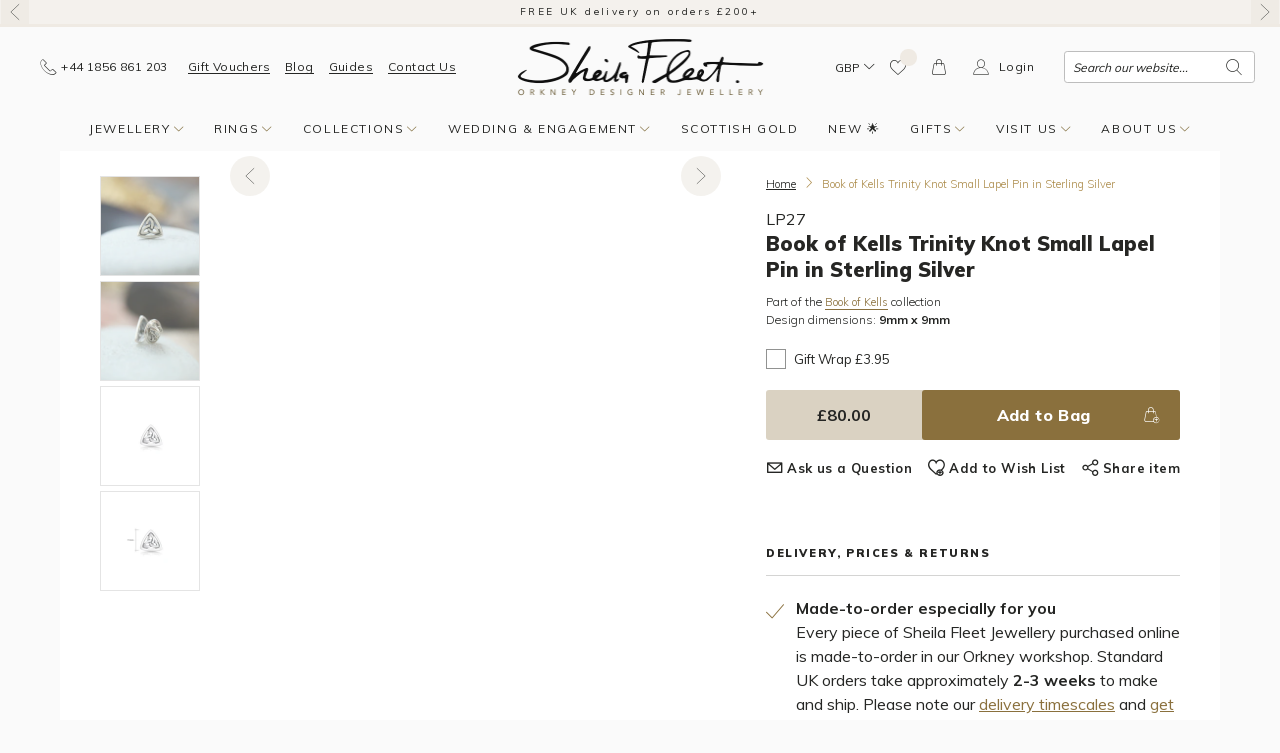

--- FILE ---
content_type: text/html; charset=utf-8
request_url: https://sheilafleet.com/products/book-of-kells-trinity-knot-small-lapel-pin-in-sterling-silver
body_size: 140826
content:
<!doctype html>
<html class="no-js" lang="en">
<head>
	<meta charset="utf-8">
	<meta http-equiv="X-UA-Compatible" content="IE=edge">
	<meta name='viewport' content='width=device-width, initial-scale=1, shrink-to-fit=no'>
	<meta name='format-detection' content='telephone=no'>
	<link rel="canonical" href="https://sheilafleet.com/products/book-of-kells-trinity-knot-small-lapel-pin-in-sterling-silver"><link rel="shortcut icon" href="//sheilafleet.com/cdn/shop/files/sfj-runic-favicon-v3_705ee068-22ec-4128-9b24-7e35a22c0acf_32x32.gif?v=1679918622" type="image/png"><title>Book of Kells Trinity Knot Small Lapel Pin in Sterling Silver&ndash; Sheila Fleet Jewellery</title><meta name="description" content="This Book of Kells lape pin in oxidised sterling silver features a single interlacing cord design, hand-finished in our workshop in Orkney. The pin measures approximately 9mm by 9mm. This collection is based on a beautiful illuminated Gospel book from the late 8th Century. The pattern of intertwining cords is derived f"><style type="text/css">.uk-hidden,[hidden]{display:none!important;}</style><meta property="og:site_name" content="Sheila Fleet Jewellery">
<meta property="og:url" content="https://sheilafleet.com/products/book-of-kells-trinity-knot-small-lapel-pin-in-sterling-silver">
<meta property="og:title" content="Book of Kells Trinity Knot Small Lapel Pin in Sterling Silver">
<meta property="og:type" content="product">
<meta property="og:description" content="This Book of Kells lape pin in oxidised sterling silver features a single interlacing cord design, hand-finished in our workshop in Orkney. The pin measures approximately 9mm by 9mm. This collection is based on a beautiful illuminated Gospel book from the late 8th Century. The pattern of intertwining cords is derived f"><meta property="og:price:amount" content="80.00">
  <meta property="og:price:currency" content="GBP"><meta property="og:image" content="http://sheilafleet.com/cdn/shop/files/LP27-view2_1200x1200.jpg?v=1717596859"><meta property="og:image" content="http://sheilafleet.com/cdn/shop/files/LP27-view1_1200x1200.jpg?v=1717596859"><meta property="og:image" content="http://sheilafleet.com/cdn/shop/files/LP27_1200x1200.jpg?v=1717597283">
<meta property="og:image:secure_url" content="https://sheilafleet.com/cdn/shop/files/LP27-view2_1200x1200.jpg?v=1717596859"><meta property="og:image:secure_url" content="https://sheilafleet.com/cdn/shop/files/LP27-view1_1200x1200.jpg?v=1717596859"><meta property="og:image:secure_url" content="https://sheilafleet.com/cdn/shop/files/LP27_1200x1200.jpg?v=1717597283"> <meta name="twitter:card" content="summary_large_image">
<meta name="twitter:title" content="Book of Kells Trinity Knot Small Lapel Pin in Sterling Silver">
<meta name="twitter:description" content="This Book of Kells lape pin in oxidised sterling silver features a single interlacing cord design, hand-finished in our workshop in Orkney. The pin measures approximately 9mm by 9mm. This collection is based on a beautiful illuminated Gospel book from the late 8th Century. The pattern of intertwining cords is derived f"><link href="//sheilafleet.com/cdn/shop/t/8/assets/uikit.theme.min.css?v=49098779938902903701720444699" rel="stylesheet" type="text/css" media="all" />
	<link href="//sheilafleet.com/cdn/shop/t/8/assets/theme.min.css?v=148892655909928460911753795645" rel="stylesheet" type="text/css" media="all" /><link href="https://fonts.googleapis.com/css?family=Muli:300,400,700,800,900&display=swap" rel="stylesheet"><!-- Crazy Egg -->
    <script type="text/javascript" src="//script.crazyegg.com/pages/scripts/0093/6456.js" async="async" ></script>
    <!-- End Crazy Egg -->

	<!-- Google Tag Manager -->
	<script>(function(w,d,s,l,i){w[l]=w[l]||[];w[l].push({'gtm.start':
                new Date().getTime(),event:'gtm.js'});var f=d.getElementsByTagName(s)[0],
            j=d.createElement(s),dl=l!='dataLayer'?'&l='+l:'';j.async=true;j.src=
            'https://www.googletagmanager.com/gtm.js?id='+i+dl;f.parentNode.insertBefore(j,f);
        })(window,document,'script','dataLayer','GTM-5WWRKTR');</script>
	<!-- End Google Tag Manager -->

	<script>
		var theme = {
				breakpoints: {
					medium: 768,
					large: 1024,
					widescreen: 1400
				},
				baseUrl: "https://sheilafleet.com",
				sgBadgeUrl: "//sheilafleet.com/cdn/shop/t/8/assets/sg-badge_small.png?v=83858230903870510171764000937",
				strings: {
					addToCart: "Add to Bag",
					soldOut: "Sold Out",
					unavailable: "Unavailable",
					regularPrice: "Regular price",
					salePrice: "Sale price",
					sale: "Sale",
					showMore: "Show More",
					showLess: "Show Less",
					addressError: "Error looking up that address",
					addressNoResults: "No results for that address",
					addressQueryLimit: "You have exceeded the Google API usage limit. Consider upgrading to a \u003ca href=\"https:\/\/developers.google.com\/maps\/premium\/usage-limits\"\u003ePremium Plan\u003c\/a\u003e.",
					authError: "There was a problem authenticating your Google Maps account.",
					newWindow: "Opens in a new window.",
					external: "Opens external website.",
					newWindowExternal: "Opens external website in a new window.",
					removeLabel: "Remove [product]",
					update: "Update",
					quantity: "Quantity",
					discountedTotal: "Discounted total",
					regularTotal: "Regular total",
					priceColumn: "See Price column for discount details.",
					quantityMinimumMessage: "Quantity must be 1 or more",
					cartError: "There was an error while updating your bag. Please try again.",
					removedItemMessage: "Removed \u003cspan class=\"cart__removed-product-details\"\u003e([quantity]) [link]\u003c\/span\u003e from your bag.",
					unitPrice: "Unit price",
					unitPriceSeparator: "per",
					oneCartCount: "1 item",
					otherCartCount: "[count] items",
					quantityLabel: "Quantity: [count]"
				},
				currencyCode: "GBP",
				currencySign: "£",
				moneyFormat: "£{{amount}}",
				moneyFormatWithCurrency: "£{{amount}} GBP"
		};
		document.documentElement.className = document.documentElement.className.replace('no-js', 'js');
	</script><script>window.performance && window.performance.mark && window.performance.mark('shopify.content_for_header.start');</script><meta name="google-site-verification" content="lmJoi0I1DJCPPsQTYnQ8YJU2YlXWBFrN5gXFO3Hbze8">
<meta id="shopify-digital-wallet" name="shopify-digital-wallet" content="/25226313776/digital_wallets/dialog">
<meta name="shopify-checkout-api-token" content="f7603a9f7c51ead51fa60fad2b006290">
<link rel="alternate" type="application/json+oembed" href="https://sheilafleet.com/products/book-of-kells-trinity-knot-small-lapel-pin-in-sterling-silver.oembed">
<script async="async" src="/checkouts/internal/preloads.js?locale=en-GB"></script>
<link rel="preconnect" href="https://shop.app" crossorigin="anonymous">
<script async="async" src="https://shop.app/checkouts/internal/preloads.js?locale=en-GB&shop_id=25226313776" crossorigin="anonymous"></script>
<script id="apple-pay-shop-capabilities" type="application/json">{"shopId":25226313776,"countryCode":"GB","currencyCode":"GBP","merchantCapabilities":["supports3DS"],"merchantId":"gid:\/\/shopify\/Shop\/25226313776","merchantName":"Sheila Fleet Jewellery","requiredBillingContactFields":["postalAddress","email","phone"],"requiredShippingContactFields":["postalAddress","email","phone"],"shippingType":"shipping","supportedNetworks":["visa","maestro","masterCard","amex","discover","elo"],"total":{"type":"pending","label":"Sheila Fleet Jewellery","amount":"1.00"},"shopifyPaymentsEnabled":true,"supportsSubscriptions":true}</script>
<script id="shopify-features" type="application/json">{"accessToken":"f7603a9f7c51ead51fa60fad2b006290","betas":["rich-media-storefront-analytics"],"domain":"sheilafleet.com","predictiveSearch":true,"shopId":25226313776,"locale":"en"}</script>
<script>var Shopify = Shopify || {};
Shopify.shop = "sheilafleetjewellery.myshopify.com";
Shopify.locale = "en";
Shopify.currency = {"active":"GBP","rate":"1.0"};
Shopify.country = "GB";
Shopify.theme = {"name":"sheila-fleet-jewellery\/main","id":129498120419,"schema_name":"Sheila","schema_version":"1.0.0","theme_store_id":null,"role":"main"};
Shopify.theme.handle = "null";
Shopify.theme.style = {"id":null,"handle":null};
Shopify.cdnHost = "sheilafleet.com/cdn";
Shopify.routes = Shopify.routes || {};
Shopify.routes.root = "/";</script>
<script type="module">!function(o){(o.Shopify=o.Shopify||{}).modules=!0}(window);</script>
<script>!function(o){function n(){var o=[];function n(){o.push(Array.prototype.slice.apply(arguments))}return n.q=o,n}var t=o.Shopify=o.Shopify||{};t.loadFeatures=n(),t.autoloadFeatures=n()}(window);</script>
<script>
  window.ShopifyPay = window.ShopifyPay || {};
  window.ShopifyPay.apiHost = "shop.app\/pay";
  window.ShopifyPay.redirectState = null;
</script>
<script id="shop-js-analytics" type="application/json">{"pageType":"product"}</script>
<script defer="defer" async type="module" src="//sheilafleet.com/cdn/shopifycloud/shop-js/modules/v2/client.init-shop-cart-sync_BdyHc3Nr.en.esm.js"></script>
<script defer="defer" async type="module" src="//sheilafleet.com/cdn/shopifycloud/shop-js/modules/v2/chunk.common_Daul8nwZ.esm.js"></script>
<script type="module">
  await import("//sheilafleet.com/cdn/shopifycloud/shop-js/modules/v2/client.init-shop-cart-sync_BdyHc3Nr.en.esm.js");
await import("//sheilafleet.com/cdn/shopifycloud/shop-js/modules/v2/chunk.common_Daul8nwZ.esm.js");

  window.Shopify.SignInWithShop?.initShopCartSync?.({"fedCMEnabled":true,"windoidEnabled":true});

</script>
<script>
  window.Shopify = window.Shopify || {};
  if (!window.Shopify.featureAssets) window.Shopify.featureAssets = {};
  window.Shopify.featureAssets['shop-js'] = {"shop-cart-sync":["modules/v2/client.shop-cart-sync_QYOiDySF.en.esm.js","modules/v2/chunk.common_Daul8nwZ.esm.js"],"init-fed-cm":["modules/v2/client.init-fed-cm_DchLp9rc.en.esm.js","modules/v2/chunk.common_Daul8nwZ.esm.js"],"shop-button":["modules/v2/client.shop-button_OV7bAJc5.en.esm.js","modules/v2/chunk.common_Daul8nwZ.esm.js"],"init-windoid":["modules/v2/client.init-windoid_DwxFKQ8e.en.esm.js","modules/v2/chunk.common_Daul8nwZ.esm.js"],"shop-cash-offers":["modules/v2/client.shop-cash-offers_DWtL6Bq3.en.esm.js","modules/v2/chunk.common_Daul8nwZ.esm.js","modules/v2/chunk.modal_CQq8HTM6.esm.js"],"shop-toast-manager":["modules/v2/client.shop-toast-manager_CX9r1SjA.en.esm.js","modules/v2/chunk.common_Daul8nwZ.esm.js"],"init-shop-email-lookup-coordinator":["modules/v2/client.init-shop-email-lookup-coordinator_UhKnw74l.en.esm.js","modules/v2/chunk.common_Daul8nwZ.esm.js"],"pay-button":["modules/v2/client.pay-button_DzxNnLDY.en.esm.js","modules/v2/chunk.common_Daul8nwZ.esm.js"],"avatar":["modules/v2/client.avatar_BTnouDA3.en.esm.js"],"init-shop-cart-sync":["modules/v2/client.init-shop-cart-sync_BdyHc3Nr.en.esm.js","modules/v2/chunk.common_Daul8nwZ.esm.js"],"shop-login-button":["modules/v2/client.shop-login-button_D8B466_1.en.esm.js","modules/v2/chunk.common_Daul8nwZ.esm.js","modules/v2/chunk.modal_CQq8HTM6.esm.js"],"init-customer-accounts-sign-up":["modules/v2/client.init-customer-accounts-sign-up_C8fpPm4i.en.esm.js","modules/v2/client.shop-login-button_D8B466_1.en.esm.js","modules/v2/chunk.common_Daul8nwZ.esm.js","modules/v2/chunk.modal_CQq8HTM6.esm.js"],"init-shop-for-new-customer-accounts":["modules/v2/client.init-shop-for-new-customer-accounts_CVTO0Ztu.en.esm.js","modules/v2/client.shop-login-button_D8B466_1.en.esm.js","modules/v2/chunk.common_Daul8nwZ.esm.js","modules/v2/chunk.modal_CQq8HTM6.esm.js"],"init-customer-accounts":["modules/v2/client.init-customer-accounts_dRgKMfrE.en.esm.js","modules/v2/client.shop-login-button_D8B466_1.en.esm.js","modules/v2/chunk.common_Daul8nwZ.esm.js","modules/v2/chunk.modal_CQq8HTM6.esm.js"],"shop-follow-button":["modules/v2/client.shop-follow-button_CkZpjEct.en.esm.js","modules/v2/chunk.common_Daul8nwZ.esm.js","modules/v2/chunk.modal_CQq8HTM6.esm.js"],"lead-capture":["modules/v2/client.lead-capture_BntHBhfp.en.esm.js","modules/v2/chunk.common_Daul8nwZ.esm.js","modules/v2/chunk.modal_CQq8HTM6.esm.js"],"checkout-modal":["modules/v2/client.checkout-modal_CfxcYbTm.en.esm.js","modules/v2/chunk.common_Daul8nwZ.esm.js","modules/v2/chunk.modal_CQq8HTM6.esm.js"],"shop-login":["modules/v2/client.shop-login_Da4GZ2H6.en.esm.js","modules/v2/chunk.common_Daul8nwZ.esm.js","modules/v2/chunk.modal_CQq8HTM6.esm.js"],"payment-terms":["modules/v2/client.payment-terms_MV4M3zvL.en.esm.js","modules/v2/chunk.common_Daul8nwZ.esm.js","modules/v2/chunk.modal_CQq8HTM6.esm.js"]};
</script>
<script>(function() {
  var isLoaded = false;
  function asyncLoad() {
    if (isLoaded) return;
    isLoaded = true;
    var urls = ["\/\/swymprod.azureedge.net\/code\/swym_fb_pixel.js?shop=sheilafleetjewellery.myshopify.com","https:\/\/chimpstatic.com\/mcjs-connected\/js\/users\/6bcb20d9fbce6204ff9598c54\/87716aaa2c0a2f813a5b1847d.js?shop=sheilafleetjewellery.myshopify.com","https:\/\/cdn.nfcube.com\/3940c533a03669dcabcd18c731c9c59d.js?shop=sheilafleetjewellery.myshopify.com"];
    for (var i = 0; i < urls.length; i++) {
      var s = document.createElement('script');
      s.type = 'text/javascript';
      s.async = true;
      s.src = urls[i];
      var x = document.getElementsByTagName('script')[0];
      x.parentNode.insertBefore(s, x);
    }
  };
  if(window.attachEvent) {
    window.attachEvent('onload', asyncLoad);
  } else {
    window.addEventListener('load', asyncLoad, false);
  }
})();</script>
<script id="__st">var __st={"a":25226313776,"offset":0,"reqid":"2560c551-d5ef-4622-a151-e99a69b7cd2b-1769014587","pageurl":"sheilafleet.com\/products\/book-of-kells-trinity-knot-small-lapel-pin-in-sterling-silver","u":"40bfa423c469","p":"product","rtyp":"product","rid":8539470364899};</script>
<script>window.ShopifyPaypalV4VisibilityTracking = true;</script>
<script id="captcha-bootstrap">!function(){'use strict';const t='contact',e='account',n='new_comment',o=[[t,t],['blogs',n],['comments',n],[t,'customer']],c=[[e,'customer_login'],[e,'guest_login'],[e,'recover_customer_password'],[e,'create_customer']],r=t=>t.map((([t,e])=>`form[action*='/${t}']:not([data-nocaptcha='true']) input[name='form_type'][value='${e}']`)).join(','),a=t=>()=>t?[...document.querySelectorAll(t)].map((t=>t.form)):[];function s(){const t=[...o],e=r(t);return a(e)}const i='password',u='form_key',d=['recaptcha-v3-token','g-recaptcha-response','h-captcha-response',i],f=()=>{try{return window.sessionStorage}catch{return}},m='__shopify_v',_=t=>t.elements[u];function p(t,e,n=!1){try{const o=window.sessionStorage,c=JSON.parse(o.getItem(e)),{data:r}=function(t){const{data:e,action:n}=t;return t[m]||n?{data:e,action:n}:{data:t,action:n}}(c);for(const[e,n]of Object.entries(r))t.elements[e]&&(t.elements[e].value=n);n&&o.removeItem(e)}catch(o){console.error('form repopulation failed',{error:o})}}const l='form_type',E='cptcha';function T(t){t.dataset[E]=!0}const w=window,h=w.document,L='Shopify',v='ce_forms',y='captcha';let A=!1;((t,e)=>{const n=(g='f06e6c50-85a8-45c8-87d0-21a2b65856fe',I='https://cdn.shopify.com/shopifycloud/storefront-forms-hcaptcha/ce_storefront_forms_captcha_hcaptcha.v1.5.2.iife.js',D={infoText:'Protected by hCaptcha',privacyText:'Privacy',termsText:'Terms'},(t,e,n)=>{const o=w[L][v],c=o.bindForm;if(c)return c(t,g,e,D).then(n);var r;o.q.push([[t,g,e,D],n]),r=I,A||(h.body.append(Object.assign(h.createElement('script'),{id:'captcha-provider',async:!0,src:r})),A=!0)});var g,I,D;w[L]=w[L]||{},w[L][v]=w[L][v]||{},w[L][v].q=[],w[L][y]=w[L][y]||{},w[L][y].protect=function(t,e){n(t,void 0,e),T(t)},Object.freeze(w[L][y]),function(t,e,n,w,h,L){const[v,y,A,g]=function(t,e,n){const i=e?o:[],u=t?c:[],d=[...i,...u],f=r(d),m=r(i),_=r(d.filter((([t,e])=>n.includes(e))));return[a(f),a(m),a(_),s()]}(w,h,L),I=t=>{const e=t.target;return e instanceof HTMLFormElement?e:e&&e.form},D=t=>v().includes(t);t.addEventListener('submit',(t=>{const e=I(t);if(!e)return;const n=D(e)&&!e.dataset.hcaptchaBound&&!e.dataset.recaptchaBound,o=_(e),c=g().includes(e)&&(!o||!o.value);(n||c)&&t.preventDefault(),c&&!n&&(function(t){try{if(!f())return;!function(t){const e=f();if(!e)return;const n=_(t);if(!n)return;const o=n.value;o&&e.removeItem(o)}(t);const e=Array.from(Array(32),(()=>Math.random().toString(36)[2])).join('');!function(t,e){_(t)||t.append(Object.assign(document.createElement('input'),{type:'hidden',name:u})),t.elements[u].value=e}(t,e),function(t,e){const n=f();if(!n)return;const o=[...t.querySelectorAll(`input[type='${i}']`)].map((({name:t})=>t)),c=[...d,...o],r={};for(const[a,s]of new FormData(t).entries())c.includes(a)||(r[a]=s);n.setItem(e,JSON.stringify({[m]:1,action:t.action,data:r}))}(t,e)}catch(e){console.error('failed to persist form',e)}}(e),e.submit())}));const S=(t,e)=>{t&&!t.dataset[E]&&(n(t,e.some((e=>e===t))),T(t))};for(const o of['focusin','change'])t.addEventListener(o,(t=>{const e=I(t);D(e)&&S(e,y())}));const B=e.get('form_key'),M=e.get(l),P=B&&M;t.addEventListener('DOMContentLoaded',(()=>{const t=y();if(P)for(const e of t)e.elements[l].value===M&&p(e,B);[...new Set([...A(),...v().filter((t=>'true'===t.dataset.shopifyCaptcha))])].forEach((e=>S(e,t)))}))}(h,new URLSearchParams(w.location.search),n,t,e,['guest_login'])})(!0,!0)}();</script>
<script integrity="sha256-4kQ18oKyAcykRKYeNunJcIwy7WH5gtpwJnB7kiuLZ1E=" data-source-attribution="shopify.loadfeatures" defer="defer" src="//sheilafleet.com/cdn/shopifycloud/storefront/assets/storefront/load_feature-a0a9edcb.js" crossorigin="anonymous"></script>
<script crossorigin="anonymous" defer="defer" src="//sheilafleet.com/cdn/shopifycloud/storefront/assets/shopify_pay/storefront-65b4c6d7.js?v=20250812"></script>
<script data-source-attribution="shopify.dynamic_checkout.dynamic.init">var Shopify=Shopify||{};Shopify.PaymentButton=Shopify.PaymentButton||{isStorefrontPortableWallets:!0,init:function(){window.Shopify.PaymentButton.init=function(){};var t=document.createElement("script");t.src="https://sheilafleet.com/cdn/shopifycloud/portable-wallets/latest/portable-wallets.en.js",t.type="module",document.head.appendChild(t)}};
</script>
<script data-source-attribution="shopify.dynamic_checkout.buyer_consent">
  function portableWalletsHideBuyerConsent(e){var t=document.getElementById("shopify-buyer-consent"),n=document.getElementById("shopify-subscription-policy-button");t&&n&&(t.classList.add("hidden"),t.setAttribute("aria-hidden","true"),n.removeEventListener("click",e))}function portableWalletsShowBuyerConsent(e){var t=document.getElementById("shopify-buyer-consent"),n=document.getElementById("shopify-subscription-policy-button");t&&n&&(t.classList.remove("hidden"),t.removeAttribute("aria-hidden"),n.addEventListener("click",e))}window.Shopify?.PaymentButton&&(window.Shopify.PaymentButton.hideBuyerConsent=portableWalletsHideBuyerConsent,window.Shopify.PaymentButton.showBuyerConsent=portableWalletsShowBuyerConsent);
</script>
<script>
  function portableWalletsCleanup(e){e&&e.src&&console.error("Failed to load portable wallets script "+e.src);var t=document.querySelectorAll("shopify-accelerated-checkout .shopify-payment-button__skeleton, shopify-accelerated-checkout-cart .wallet-cart-button__skeleton"),e=document.getElementById("shopify-buyer-consent");for(let e=0;e<t.length;e++)t[e].remove();e&&e.remove()}function portableWalletsNotLoadedAsModule(e){e instanceof ErrorEvent&&"string"==typeof e.message&&e.message.includes("import.meta")&&"string"==typeof e.filename&&e.filename.includes("portable-wallets")&&(window.removeEventListener("error",portableWalletsNotLoadedAsModule),window.Shopify.PaymentButton.failedToLoad=e,"loading"===document.readyState?document.addEventListener("DOMContentLoaded",window.Shopify.PaymentButton.init):window.Shopify.PaymentButton.init())}window.addEventListener("error",portableWalletsNotLoadedAsModule);
</script>

<script type="module" src="https://sheilafleet.com/cdn/shopifycloud/portable-wallets/latest/portable-wallets.en.js" onError="portableWalletsCleanup(this)" crossorigin="anonymous"></script>
<script nomodule>
  document.addEventListener("DOMContentLoaded", portableWalletsCleanup);
</script>

<link id="shopify-accelerated-checkout-styles" rel="stylesheet" media="screen" href="https://sheilafleet.com/cdn/shopifycloud/portable-wallets/latest/accelerated-checkout-backwards-compat.css" crossorigin="anonymous">
<style id="shopify-accelerated-checkout-cart">
        #shopify-buyer-consent {
  margin-top: 1em;
  display: inline-block;
  width: 100%;
}

#shopify-buyer-consent.hidden {
  display: none;
}

#shopify-subscription-policy-button {
  background: none;
  border: none;
  padding: 0;
  text-decoration: underline;
  font-size: inherit;
  cursor: pointer;
}

#shopify-subscription-policy-button::before {
  box-shadow: none;
}

      </style>

<script>window.performance && window.performance.mark && window.performance.mark('shopify.content_for_header.end');</script>
	
<script>window.BOLD = window.BOLD || {};
    window.BOLD.common = window.BOLD.common || {};
    window.BOLD.common.Shopify = window.BOLD.common.Shopify || {};
    window.BOLD.common.Shopify.shop = {
      domain: 'sheilafleet.com',
      permanent_domain: 'sheilafleetjewellery.myshopify.com',
      url: 'https://sheilafleet.com',
      secure_url: 'https://sheilafleet.com',
      money_format: "£{{amount}}",
      currency: "GBP"
    };
    window.BOLD.common.Shopify.customer = {
      id: null,
      tags: null,
    };
    window.BOLD.common.Shopify.cart = {"note":null,"attributes":{},"original_total_price":0,"total_price":0,"total_discount":0,"total_weight":0.0,"item_count":0,"items":[],"requires_shipping":false,"currency":"GBP","items_subtotal_price":0,"cart_level_discount_applications":[],"checkout_charge_amount":0};
    window.BOLD.common.template = 'product';window.BOLD.common.Shopify.formatMoney = function(money, format) {
        function n(t, e) {
            return "undefined" == typeof t ? e : t
        }
        function r(t, e, r, i) {
            if (e = n(e, 2),
                r = n(r, ","),
                i = n(i, "."),
            isNaN(t) || null == t)
                return 0;
            t = (t / 100).toFixed(e);
            var o = t.split(".")
                , a = o[0].replace(/(\d)(?=(\d\d\d)+(?!\d))/g, "$1" + r)
                , s = o[1] ? i + o[1] : "";
            return a + s
        }
        "string" == typeof money && (money = money.replace(".", ""));
        var i = ""
            , o = /\{\{\s*(\w+)\s*\}\}/
            , a = format || window.BOLD.common.Shopify.shop.money_format || window.Shopify.money_format || "$ {{ amount }}";
        switch (a.match(o)[1]) {
            case "amount":
                i = r(money, 2, ",", ".");
                break;
            case "amount_no_decimals":
                i = r(money, 0, ",", ".");
                break;
            case "amount_with_comma_separator":
                i = r(money, 2, ".", ",");
                break;
            case "amount_no_decimals_with_comma_separator":
                i = r(money, 0, ".", ",");
                break;
            case "amount_with_space_separator":
                i = r(money, 2, " ", ",");
                break;
            case "amount_no_decimals_with_space_separator":
                i = r(money, 0, " ", ",");
                break;
            case "amount_with_apostrophe_separator":
                i = r(money, 2, "'", ".");
                break;
        }
        return a.replace(o, i);
    };
    window.BOLD.common.Shopify.saveProduct = function (handle, product) {
      if (typeof handle === 'string' && typeof window.BOLD.common.Shopify.products[handle] === 'undefined') {
        if (typeof product === 'number') {
          window.BOLD.common.Shopify.handles[product] = handle;
          product = { id: product };
        }
        window.BOLD.common.Shopify.products[handle] = product;
      }
    };
    window.BOLD.common.Shopify.saveVariant = function (variant_id, variant) {
      if (typeof variant_id === 'number' && typeof window.BOLD.common.Shopify.variants[variant_id] === 'undefined') {
        window.BOLD.common.Shopify.variants[variant_id] = variant;
      }
    };window.BOLD.common.Shopify.products = window.BOLD.common.Shopify.products || {};
    window.BOLD.common.Shopify.variants = window.BOLD.common.Shopify.variants || {};
    window.BOLD.common.Shopify.handles = window.BOLD.common.Shopify.handles || {};window.BOLD.common.Shopify.handle = "book-of-kells-trinity-knot-small-lapel-pin-in-sterling-silver"
window.BOLD.common.Shopify.saveProduct("book-of-kells-trinity-knot-small-lapel-pin-in-sterling-silver", 8539470364899);window.BOLD.common.Shopify.saveVariant(45101019758819, { product_id: 8539470364899, product_handle: "book-of-kells-trinity-knot-small-lapel-pin-in-sterling-silver", price: 8000, group_id: '', csp_metafield: {}});window.BOLD.apps_installed = {"Product Options":2} || {};window.BOLD.common.Shopify.metafields = window.BOLD.common.Shopify.metafields || {};window.BOLD.common.Shopify.metafields["bold_rp"] = {};window.BOLD.common.Shopify.metafields["bold_csp_defaults"] = {};window.BOLD.common.cacheParams = window.BOLD.common.cacheParams || {};
    window.BOLD.common.cacheParams.options = 1680709591;

</script>
<script>
    window.BOLD.common.cacheParams.options = 1768488867;
</script>
<link href="//sheilafleet.com/cdn/shop/t/8/assets/bold-options.css?v=123160307633435409531708091223" rel="stylesheet" type="text/css" media="all" />
<script defer src="https://options.shopapps.site/js/options.js"></script>

	
	<link rel="preload stylesheet" href="//sheilafleet.com/cdn/shop/t/8/assets/boost-pfs-instant-search.css?v=37016165925807385751701881229" as="style"><link href="//sheilafleet.com/cdn/shop/t/8/assets/boost-pfs-custom.css?v=171873851027484462931692266666" rel="stylesheet" type="text/css" media="all" /><style data-id="boost-pfs-style">
    .boost-pfs-filter-option-title-text {}

   .boost-pfs-filter-tree-v .boost-pfs-filter-option-title-text:before {}
    .boost-pfs-filter-tree-v .boost-pfs-filter-option.boost-pfs-filter-option-collapsed .boost-pfs-filter-option-title-text:before {}
    .boost-pfs-filter-tree-h .boost-pfs-filter-option-title-heading:before {}

    .boost-pfs-filter-refine-by .boost-pfs-filter-option-title h3 {}

    .boost-pfs-filter-option-content .boost-pfs-filter-option-item-list .boost-pfs-filter-option-item button,
    .boost-pfs-filter-option-content .boost-pfs-filter-option-item-list .boost-pfs-filter-option-item .boost-pfs-filter-button,
    .boost-pfs-filter-option-range-amount input,
    .boost-pfs-filter-tree-v .boost-pfs-filter-refine-by .boost-pfs-filter-refine-by-items .refine-by-item,
    .boost-pfs-filter-refine-by-wrapper-v .boost-pfs-filter-refine-by .boost-pfs-filter-refine-by-items .refine-by-item,
    .boost-pfs-filter-refine-by .boost-pfs-filter-option-title,
    .boost-pfs-filter-refine-by .boost-pfs-filter-refine-by-items .refine-by-item>a,
    .boost-pfs-filter-refine-by>span,
    .boost-pfs-filter-clear,
    .boost-pfs-filter-clear-all{}
    .boost-pfs-filter-tree-h .boost-pfs-filter-pc .boost-pfs-filter-refine-by-items .refine-by-item .boost-pfs-filter-clear .refine-by-type,
    .boost-pfs-filter-refine-by-wrapper-h .boost-pfs-filter-pc .boost-pfs-filter-refine-by-items .refine-by-item .boost-pfs-filter-clear .refine-by-type {}

    .boost-pfs-filter-option-multi-level-collections .boost-pfs-filter-option-multi-level-list .boost-pfs-filter-option-item .boost-pfs-filter-button-arrow .boost-pfs-arrow:before,
    .boost-pfs-filter-option-multi-level-tag .boost-pfs-filter-option-multi-level-list .boost-pfs-filter-option-item .boost-pfs-filter-button-arrow .boost-pfs-arrow:before {}

    .boost-pfs-filter-refine-by-wrapper-v .boost-pfs-filter-refine-by .boost-pfs-filter-refine-by-items .refine-by-item .boost-pfs-filter-clear:after,
    .boost-pfs-filter-refine-by-wrapper-v .boost-pfs-filter-refine-by .boost-pfs-filter-refine-by-items .refine-by-item .boost-pfs-filter-clear:before,
    .boost-pfs-filter-tree-v .boost-pfs-filter-refine-by .boost-pfs-filter-refine-by-items .refine-by-item .boost-pfs-filter-clear:after,
    .boost-pfs-filter-tree-v .boost-pfs-filter-refine-by .boost-pfs-filter-refine-by-items .refine-by-item .boost-pfs-filter-clear:before,
    .boost-pfs-filter-refine-by-wrapper-h .boost-pfs-filter-pc .boost-pfs-filter-refine-by-items .refine-by-item .boost-pfs-filter-clear:after,
    .boost-pfs-filter-refine-by-wrapper-h .boost-pfs-filter-pc .boost-pfs-filter-refine-by-items .refine-by-item .boost-pfs-filter-clear:before,
    .boost-pfs-filter-tree-h .boost-pfs-filter-pc .boost-pfs-filter-refine-by-items .refine-by-item .boost-pfs-filter-clear:after,
    .boost-pfs-filter-tree-h .boost-pfs-filter-pc .boost-pfs-filter-refine-by-items .refine-by-item .boost-pfs-filter-clear:before {}
    .boost-pfs-filter-option-range-slider .noUi-value-horizontal {}

    .boost-pfs-filter-tree-mobile-button button,
    .boost-pfs-filter-top-sorting-mobile button {}
    .boost-pfs-filter-top-sorting-mobile button>span:after {}
  </style>

  	<link href="//sheilafleet.com/cdn/shop/t/8/assets/theme-extra.css?v=43513250624094684771764000888" rel="stylesheet" type="text/css" media="all" /><script type="text/javascript">
    var _iub = _iub || [];
    _iub.csConfiguration = {
        "countryDetection": true,
        "invalidateConsentWithoutLog": true,
        "consentOnContinuedBrowsing": false,
        "perPurposeConsent": true,
        "lang": "en",
        "siteId": 625953,
        "cookiePolicyId": 7929385,
        "invalidateConsentBefore": "2021-04-25",
        "banner": {
            "acceptButtonDisplay": true,
            "customizeButtonDisplay": true,
            "acceptButtonColor": "#82724c",
            "acceptButtonCaptionColor": "white",
            "customizeButtonColor": "#ffffff",
            "customizeButtonCaptionColor": "black",
            "rejectButtonDisplay": true,
            "rejectButtonColor": "#909090",
            "rejectButtonCaptionColor": "white",
            "listPurposes": true,
            "explicitWithdrawal": true,
            "position": "bottom",
            "textColor": "#010101",
            "backgroundColor": "#ffffff",
            "acceptButtonCaption": "Accept all and close",
            "customizeButtonCaption": "Learn more and customise"
        }
    };
    _iub.csConfiguration.callback = {
        onReady: function () {
            if (!consentUpdated) {
                // Consent is needed and the user has not expressed his preference yet
                updateConsent(false, false);
            }
        },
        onPreferenceExpressedOrNotNeeded: function (preferences) {
           /* var ad_storage = false;
            var analytics_storage = false;
            if (preferences) {
                // Consent is needed and the user has expressed his preference
                if (preferences.purposes) {
                    analytics_storage = preferences.purposes[4];
                    ad_storage = preferences.purposes[5];
                } else {
                    analytics_storage = ad_storage = preferences.consent;
                }
                updateConsent(ad_storage, analytics_storage);
            } else {
                // Consent is not needed
                updateConsent(true, true);
            }*/
            dataLayer.push({
                iubenda_ccpa_opted_out: _iub.cs.api.isCcpaOptedOut()
            });
            if (!preference) {
                dataLayer.push({
                    event: "iubenda_preference_not_needed"
                });
            } else {
                if (preference.consent === true) {
                    dataLayer.push({
                        event: "iubenda_consent_given"
                    });
                } else if (preference.consent === false) {
                    dataLayer.push({
                        event: "iubenda_consent_rejected"
                    });
                } else if (preference.purposes) {
                    for (var purposeId in preference.purposes) {
                        if (preference.purposes[purposeId]) {
                            dataLayer.push({
                                event: "iubenda_consent_given_purpose_" + purposeId
                            });
                        }
                    }
                }
            }
        }
    };
</script>
<!-- Tracking API -->
<script type="text/javascript">
    window.Shopify.loadFeatures([{
            name: 'consent-tracking-api',
            version: '0.1',
        },],
        function (error) {
            if (error) {
                throw error;
            }
        });
</script>
<script type="text/javascript" src="//cdn.iubenda.com/cs/iubenda_cs.js" charset="UTF-8" async></script>
<script class="notranslate" type="application/json" id="bold-options-json" translate=no>
{"gift-wrap":{"id":6760070119601,"title":"Gift Wrap","handle":"gift-wrap","description":"\u003cstrong\u003e***This is a hidden product used with the Product Options application, Please do not delete this product.***\u003c\/strong\u003e","published_at":"2021-06-09T09:05:42+01:00","created_at":"2021-06-09T09:05:42+01:00","vendor":"Sheila Fleet Jewellery","type":"OPTIONS_HIDDEN_PRODUCT","tags":["BOLD_HIDDEN_PRODUCT","OPTIONS_HIDDEN_PRODUCT"],"price":395,"price_min":395,"price_max":395,"available":true,"price_varies":false,"compare_at_price":null,"compare_at_price_min":0,"compare_at_price_max":0,"compare_at_price_varies":false,"variants":[{"id":40097615642801,"title":"Checked","option1":"Checked","option2":null,"option3":null,"sku":"","requires_shipping":true,"taxable":true,"featured_image":null,"available":true,"name":"Gift Wrap - Checked","public_title":"Checked","options":["Checked"],"price":395,"weight":0,"compare_at_price":null,"inventory_management":null,"barcode":"15642801","requires_selling_plan":false,"selling_plan_allocations":[],"quantity_rule":{"min":1,"max":null,"increment":1}}],"images":["\/\/sheilafleet.com\/cdn\/shop\/products\/giftwrap-icon_30c26ff9-6626-4fef-9e4e-69dfd2e528b1.png?v=1623285133"],"featured_image":"\/\/sheilafleet.com\/cdn\/shop\/products\/giftwrap-icon_30c26ff9-6626-4fef-9e4e-69dfd2e528b1.png?v=1623285133","options":["Title"],"media":[{"alt":null,"id":21339913781425,"position":1,"preview_image":{"aspect_ratio":1.0,"height":1024,"width":1024,"src":"\/\/sheilafleet.com\/cdn\/shop\/products\/giftwrap-icon_30c26ff9-6626-4fef-9e4e-69dfd2e528b1.png?v=1623285133"},"aspect_ratio":1.0,"height":1024,"media_type":"image","src":"\/\/sheilafleet.com\/cdn\/shop\/products\/giftwrap-icon_30c26ff9-6626-4fef-9e4e-69dfd2e528b1.png?v=1623285133","width":1024}],"requires_selling_plan":false,"selling_plan_groups":[],"content":"\u003cstrong\u003e***This is a hidden product used with the Product Options application, Please do not delete this product.***\u003c\/strong\u003e"},"engraving-1":{"id":6760174977201,"title":"Engraving","handle":"engraving-1","description":"\u003cstrong\u003e***This is a hidden product used with the Product Options application, Please do not delete this product.***\u003c\/strong\u003e","published_at":"2021-06-09T10:22:23+01:00","created_at":"2021-06-09T10:22:23+01:00","vendor":"Sheila Fleet Jewellery","type":"OPTIONS_HIDDEN_PRODUCT","tags":["BOLD_HIDDEN_PRODUCT","OPTIONS_HIDDEN_PRODUCT"],"price":2500,"price_min":2500,"price_max":2500,"available":true,"price_varies":false,"compare_at_price":null,"compare_at_price_min":0,"compare_at_price_max":0,"compare_at_price_varies":false,"variants":[{"id":40098039791793,"title":"checked","option1":"checked","option2":null,"option3":null,"sku":"","requires_shipping":true,"taxable":true,"featured_image":null,"available":true,"name":"Engraving - checked","public_title":"checked","options":["checked"],"price":2500,"weight":0,"compare_at_price":null,"inventory_management":null,"barcode":"39791793","requires_selling_plan":false,"selling_plan_allocations":[],"quantity_rule":{"min":1,"max":null,"increment":1}}],"images":["\/\/sheilafleet.com\/cdn\/shop\/products\/engraving-icon_b423aba5-02d8-4981-a2d6-36e2153ec173.png?v=1623285116"],"featured_image":"\/\/sheilafleet.com\/cdn\/shop\/products\/engraving-icon_b423aba5-02d8-4981-a2d6-36e2153ec173.png?v=1623285116","options":["Title"],"media":[{"alt":null,"id":21339912011953,"position":1,"preview_image":{"aspect_ratio":1.0,"height":1024,"width":1024,"src":"\/\/sheilafleet.com\/cdn\/shop\/products\/engraving-icon_b423aba5-02d8-4981-a2d6-36e2153ec173.png?v=1623285116"},"aspect_ratio":1.0,"height":1024,"media_type":"image","src":"\/\/sheilafleet.com\/cdn\/shop\/products\/engraving-icon_b423aba5-02d8-4981-a2d6-36e2153ec173.png?v=1623285116","width":1024}],"requires_selling_plan":false,"selling_plan_groups":[],"content":"\u003cstrong\u003e***This is a hidden product used with the Product Options application, Please do not delete this product.***\u003c\/strong\u003e"},"neckwire-length":{"id":6788283105457,"title":"Curb 140 (9Y) surcharge","handle":"neckwire-length","description":"\u003cstrong\u003e***This is a hidden product used with the Product Options application, Please do not delete this product.***\u003c\/strong\u003e","published_at":"2021-06-23T13:47:44+01:00","created_at":"2021-06-23T13:47:44+01:00","vendor":"Sheila Fleet Jewellery","type":"OPTIONS_HIDDEN_PRODUCT","tags":["BOLD_HIDDEN_PRODUCT","discountable","OPTIONS_HIDDEN_PRODUCT"],"price":1900,"price_min":1900,"price_max":1900,"available":true,"price_varies":false,"compare_at_price":null,"compare_at_price_min":0,"compare_at_price_max":0,"compare_at_price_varies":false,"variants":[{"id":40211667910833,"title":"18-20\" (46-51cm)","option1":"18-20\" (46-51cm)","option2":null,"option3":null,"sku":"9Y-CURB140-18-20","requires_shipping":true,"taxable":true,"featured_image":null,"available":true,"name":"Curb 140 (9Y) surcharge - 18-20\" (46-51cm)","public_title":"18-20\" (46-51cm)","options":["18-20\" (46-51cm)"],"price":1900,"weight":0,"compare_at_price":null,"inventory_management":null,"barcode":"67910833","requires_selling_plan":false,"selling_plan_allocations":[],"quantity_rule":{"min":1,"max":null,"increment":1}}],"images":["\/\/sheilafleet.com\/cdn\/shop\/products\/chain-gold-icon_ee984019-4986-4d66-8c40-470fcb6fa8f2.png?v=1633521250"],"featured_image":"\/\/sheilafleet.com\/cdn\/shop\/products\/chain-gold-icon_ee984019-4986-4d66-8c40-470fcb6fa8f2.png?v=1633521250","options":["Title"],"media":[{"alt":null,"id":22712506712241,"position":1,"preview_image":{"aspect_ratio":1.0,"height":1024,"width":1024,"src":"\/\/sheilafleet.com\/cdn\/shop\/products\/chain-gold-icon_ee984019-4986-4d66-8c40-470fcb6fa8f2.png?v=1633521250"},"aspect_ratio":1.0,"height":1024,"media_type":"image","src":"\/\/sheilafleet.com\/cdn\/shop\/products\/chain-gold-icon_ee984019-4986-4d66-8c40-470fcb6fa8f2.png?v=1633521250","width":1024}],"requires_selling_plan":false,"selling_plan_groups":[],"content":"\u003cstrong\u003e***This is a hidden product used with the Product Options application, Please do not delete this product.***\u003c\/strong\u003e"},"chain-length-1":{"id":6810920059057,"title":"Wheat 03 (9Y) surcharge","handle":"chain-length-1","description":"\u003cstrong\u003e***This is a hidden product used with the Product Options application, Please do not delete this product.***\u003c\/strong\u003e","published_at":"2021-07-08T11:02:00+01:00","created_at":"2021-07-08T11:02:00+01:00","vendor":"Sheila Fleet Jewellery","type":"OPTIONS_HIDDEN_PRODUCT","tags":["BOLD_HIDDEN_PRODUCT","discountable","OPTIONS_HIDDEN_PRODUCT"],"price":2700,"price_min":2700,"price_max":2700,"available":true,"price_varies":false,"compare_at_price":null,"compare_at_price_min":0,"compare_at_price_max":0,"compare_at_price_varies":false,"variants":[{"id":40298267934897,"title":"18-20\" (46-51cm)","option1":"18-20\" (46-51cm)","option2":null,"option3":null,"sku":"9Y-WHEAT03-18-20","requires_shipping":true,"taxable":true,"featured_image":null,"available":true,"name":"Wheat 03 (9Y) surcharge - 18-20\" (46-51cm)","public_title":"18-20\" (46-51cm)","options":["18-20\" (46-51cm)"],"price":2700,"weight":0,"compare_at_price":null,"inventory_management":null,"barcode":"67934897","requires_selling_plan":false,"selling_plan_allocations":[],"quantity_rule":{"min":1,"max":null,"increment":1}}],"images":["\/\/sheilafleet.com\/cdn\/shop\/products\/chain-gold-icon_7b5317ff-5841-4da3-a77d-14115881c1ce.png?v=1633521492"],"featured_image":"\/\/sheilafleet.com\/cdn\/shop\/products\/chain-gold-icon_7b5317ff-5841-4da3-a77d-14115881c1ce.png?v=1633521492","options":["Title"],"media":[{"alt":null,"id":22712552030385,"position":1,"preview_image":{"aspect_ratio":1.0,"height":1024,"width":1024,"src":"\/\/sheilafleet.com\/cdn\/shop\/products\/chain-gold-icon_7b5317ff-5841-4da3-a77d-14115881c1ce.png?v=1633521492"},"aspect_ratio":1.0,"height":1024,"media_type":"image","src":"\/\/sheilafleet.com\/cdn\/shop\/products\/chain-gold-icon_7b5317ff-5841-4da3-a77d-14115881c1ce.png?v=1633521492","width":1024}],"requires_selling_plan":false,"selling_plan_groups":[],"content":"\u003cstrong\u003e***This is a hidden product used with the Product Options application, Please do not delete this product.***\u003c\/strong\u003e"},"chain-length-2":{"id":6810924581041,"title":"Wheat 04 (9Y) surcharge","handle":"chain-length-2","description":"\u003cstrong\u003e***This is a hidden product used with the Product Options application, Please do not delete this product.***\u003c\/strong\u003e","published_at":"2021-07-08T11:08:38+01:00","created_at":"2021-07-08T11:08:38+01:00","vendor":"Sheila Fleet Jewellery","type":"OPTIONS_HIDDEN_PRODUCT","tags":["BOLD_HIDDEN_PRODUCT","discountable","OPTIONS_HIDDEN_PRODUCT"],"price":6400,"price_min":6400,"price_max":6400,"available":true,"price_varies":false,"compare_at_price":null,"compare_at_price_min":0,"compare_at_price_max":0,"compare_at_price_varies":false,"variants":[{"id":40298303029425,"title":"18-20\" (46-51cm)","option1":"18-20\" (46-51cm)","option2":null,"option3":null,"sku":"9Y-WHEAT04-18-20","requires_shipping":true,"taxable":true,"featured_image":null,"available":true,"name":"Wheat 04 (9Y) surcharge - 18-20\" (46-51cm)","public_title":"18-20\" (46-51cm)","options":["18-20\" (46-51cm)"],"price":6400,"weight":0,"compare_at_price":null,"inventory_management":null,"barcode":"03029425","requires_selling_plan":false,"selling_plan_allocations":[],"quantity_rule":{"min":1,"max":null,"increment":1}}],"images":["\/\/sheilafleet.com\/cdn\/shop\/products\/chain-gold-icon_2a86a5d4-cf2e-4e35-9953-ff5ba3a4ddf0.png?v=1633521526"],"featured_image":"\/\/sheilafleet.com\/cdn\/shop\/products\/chain-gold-icon_2a86a5d4-cf2e-4e35-9953-ff5ba3a4ddf0.png?v=1633521526","options":["Title"],"media":[{"alt":null,"id":22712559861937,"position":1,"preview_image":{"aspect_ratio":1.0,"height":1024,"width":1024,"src":"\/\/sheilafleet.com\/cdn\/shop\/products\/chain-gold-icon_2a86a5d4-cf2e-4e35-9953-ff5ba3a4ddf0.png?v=1633521526"},"aspect_ratio":1.0,"height":1024,"media_type":"image","src":"\/\/sheilafleet.com\/cdn\/shop\/products\/chain-gold-icon_2a86a5d4-cf2e-4e35-9953-ff5ba3a4ddf0.png?v=1633521526","width":1024}],"requires_selling_plan":false,"selling_plan_groups":[],"content":"\u003cstrong\u003e***This is a hidden product used with the Product Options application, Please do not delete this product.***\u003c\/strong\u003e"},"chain-length":{"id":6809592889521,"title":"Curb 145 (9Y) surcharge","handle":"chain-length","description":"\u003cstrong\u003e***This is a hidden product used with the Product Options application, Please do not delete this product.***\u003c\/strong\u003e","published_at":"2021-07-07T16:04:11+01:00","created_at":"2021-07-07T16:04:11+01:00","vendor":"Sheila Fleet Jewellery","type":"OPTIONS_HIDDEN_PRODUCT","tags":["BOLD_HIDDEN_PRODUCT","discountable","OPTIONS_HIDDEN_PRODUCT"],"price":2100,"price_min":2100,"price_max":2100,"available":true,"price_varies":false,"compare_at_price":null,"compare_at_price_min":0,"compare_at_price_max":0,"compare_at_price_varies":false,"variants":[{"id":40293334057137,"title":"18-20\" (46-51cm)","option1":"18-20\" (46-51cm)","option2":null,"option3":null,"sku":"9Y-CURB145-18-20","requires_shipping":true,"taxable":true,"featured_image":null,"available":true,"name":"Curb 145 (9Y) surcharge - 18-20\" (46-51cm)","public_title":"18-20\" (46-51cm)","options":["18-20\" (46-51cm)"],"price":2100,"weight":0,"compare_at_price":null,"inventory_management":null,"barcode":"34057137","requires_selling_plan":false,"selling_plan_allocations":[],"quantity_rule":{"min":1,"max":null,"increment":1}}],"images":["\/\/sheilafleet.com\/cdn\/shop\/products\/chain-gold-icon_80c163d9-46b1-4a3e-bb91-fb3fe5d5a238.png?v=1633521288"],"featured_image":"\/\/sheilafleet.com\/cdn\/shop\/products\/chain-gold-icon_80c163d9-46b1-4a3e-bb91-fb3fe5d5a238.png?v=1633521288","options":["Title"],"media":[{"alt":null,"id":22712512676017,"position":1,"preview_image":{"aspect_ratio":1.0,"height":1024,"width":1024,"src":"\/\/sheilafleet.com\/cdn\/shop\/products\/chain-gold-icon_80c163d9-46b1-4a3e-bb91-fb3fe5d5a238.png?v=1633521288"},"aspect_ratio":1.0,"height":1024,"media_type":"image","src":"\/\/sheilafleet.com\/cdn\/shop\/products\/chain-gold-icon_80c163d9-46b1-4a3e-bb91-fb3fe5d5a238.png?v=1633521288","width":1024}],"requires_selling_plan":false,"selling_plan_groups":[],"content":"\u003cstrong\u003e***This is a hidden product used with the Product Options application, Please do not delete this product.***\u003c\/strong\u003e"},"chain-length-9":{"id":6811054309553,"title":"Curb 140 (18Y) surcharge","handle":"chain-length-9","description":"\u003cstrong\u003e***This is a hidden product used with the Product Options application, Please do not delete this product.***\u003c\/strong\u003e","published_at":"2021-07-08T13:18:49+01:00","created_at":"2021-07-08T13:18:49+01:00","vendor":"Sheila Fleet Jewellery","type":"OPTIONS_HIDDEN_PRODUCT","tags":["BOLD_HIDDEN_PRODUCT","discountable","OPTIONS_HIDDEN_PRODUCT"],"price":4800,"price_min":4800,"price_max":4800,"available":true,"price_varies":false,"compare_at_price":null,"compare_at_price_min":0,"compare_at_price_max":0,"compare_at_price_varies":false,"variants":[{"id":40298838229169,"title":"18-20\" (46-51cm)","option1":"18-20\" (46-51cm)","option2":null,"option3":null,"sku":"18Y-CURB140-18-20","requires_shipping":true,"taxable":true,"featured_image":null,"available":true,"name":"Curb 140 (18Y) surcharge - 18-20\" (46-51cm)","public_title":"18-20\" (46-51cm)","options":["18-20\" (46-51cm)"],"price":4800,"weight":0,"compare_at_price":null,"inventory_management":null,"barcode":"38229169","requires_selling_plan":false,"selling_plan_allocations":[],"quantity_rule":{"min":1,"max":null,"increment":1}}],"images":["\/\/sheilafleet.com\/cdn\/shop\/products\/chain-gold-icon.png?v=1633521194"],"featured_image":"\/\/sheilafleet.com\/cdn\/shop\/products\/chain-gold-icon.png?v=1633521194","options":["Title"],"media":[{"alt":null,"id":22712495276209,"position":1,"preview_image":{"aspect_ratio":1.0,"height":1024,"width":1024,"src":"\/\/sheilafleet.com\/cdn\/shop\/products\/chain-gold-icon.png?v=1633521194"},"aspect_ratio":1.0,"height":1024,"media_type":"image","src":"\/\/sheilafleet.com\/cdn\/shop\/products\/chain-gold-icon.png?v=1633521194","width":1024}],"requires_selling_plan":false,"selling_plan_groups":[],"content":"\u003cstrong\u003e***This is a hidden product used with the Product Options application, Please do not delete this product.***\u003c\/strong\u003e"},"neckwire-length-1":{"id":6809584861361,"title":"Tonda G415 (9Y) surcharge","handle":"neckwire-length-1","description":"\u003cstrong\u003e***This is a hidden product used with the Product Options application, Please do not delete this product.***\u003c\/strong\u003e","published_at":"2021-07-07T15:57:07+01:00","created_at":"2021-07-07T15:57:07+01:00","vendor":"Sheila Fleet Jewellery","type":"OPTIONS_HIDDEN_PRODUCT","tags":["BOLD_HIDDEN_PRODUCT","discountable","OPTIONS_HIDDEN_PRODUCT"],"price":1300,"price_min":1300,"price_max":4800,"available":true,"price_varies":true,"compare_at_price":null,"compare_at_price_min":0,"compare_at_price_max":0,"compare_at_price_varies":false,"variants":[{"id":40293313577137,"title":"17\" (43cm)","option1":"17\" (43cm)","option2":null,"option3":null,"sku":"G415-17","requires_shipping":true,"taxable":true,"featured_image":null,"available":true,"name":"Tonda G415 (9Y) surcharge - 17\" (43cm)","public_title":"17\" (43cm)","options":["17\" (43cm)"],"price":1300,"weight":0,"compare_at_price":null,"inventory_management":null,"barcode":"13577137","requires_selling_plan":false,"selling_plan_allocations":[],"quantity_rule":{"min":1,"max":null,"increment":1}},{"id":40293313675441,"title":"18\" (46cm)","option1":"18\" (46cm)","option2":null,"option3":null,"sku":"G415-18","requires_shipping":true,"taxable":true,"featured_image":null,"available":true,"name":"Tonda G415 (9Y) surcharge - 18\" (46cm)","public_title":"18\" (46cm)","options":["18\" (46cm)"],"price":4800,"weight":0,"compare_at_price":null,"inventory_management":null,"barcode":"13675441","requires_selling_plan":false,"selling_plan_allocations":[],"quantity_rule":{"min":1,"max":null,"increment":1}}],"images":["\/\/sheilafleet.com\/cdn\/shop\/products\/wire-gold-icon_9e5bc8fe-3fe2-4d46-9b06-77d31eafac1a.png?v=1633521437"],"featured_image":"\/\/sheilafleet.com\/cdn\/shop\/products\/wire-gold-icon_9e5bc8fe-3fe2-4d46-9b06-77d31eafac1a.png?v=1633521437","options":["Title"],"media":[{"alt":null,"id":22712541905073,"position":1,"preview_image":{"aspect_ratio":1.0,"height":1024,"width":1024,"src":"\/\/sheilafleet.com\/cdn\/shop\/products\/wire-gold-icon_9e5bc8fe-3fe2-4d46-9b06-77d31eafac1a.png?v=1633521437"},"aspect_ratio":1.0,"height":1024,"media_type":"image","src":"\/\/sheilafleet.com\/cdn\/shop\/products\/wire-gold-icon_9e5bc8fe-3fe2-4d46-9b06-77d31eafac1a.png?v=1633521437","width":1024}],"requires_selling_plan":false,"selling_plan_groups":[],"content":"\u003cstrong\u003e***This is a hidden product used with the Product Options application, Please do not delete this product.***\u003c\/strong\u003e"},"chain-length-11":{"id":6811102544049,"title":"Wheat 03 (18Y) surcharge","handle":"chain-length-11","description":"\u003cstrong\u003e***This is a hidden product used with the Product Options application, Please do not delete this product.***\u003c\/strong\u003e","published_at":"2021-07-08T13:49:44+01:00","created_at":"2021-07-08T13:49:44+01:00","vendor":"Sheila Fleet Jewellery","type":"OPTIONS_HIDDEN_PRODUCT","tags":["BOLD_HIDDEN_PRODUCT","discountable","OPTIONS_HIDDEN_PRODUCT"],"price":7200,"price_min":7200,"price_max":7200,"available":true,"price_varies":false,"compare_at_price":null,"compare_at_price_min":0,"compare_at_price_max":0,"compare_at_price_varies":false,"variants":[{"id":40298921918641,"title":"18-20\" (46-51cm)","option1":"18-20\" (46-51cm)","option2":null,"option3":null,"sku":"18Y-WHEAT03-18-20","requires_shipping":true,"taxable":true,"featured_image":null,"available":true,"name":"Wheat 03 (18Y) surcharge - 18-20\" (46-51cm)","public_title":"18-20\" (46-51cm)","options":["18-20\" (46-51cm)"],"price":7200,"weight":0,"compare_at_price":null,"inventory_management":null,"barcode":"21918641","requires_selling_plan":false,"selling_plan_allocations":[],"quantity_rule":{"min":1,"max":null,"increment":1}}],"images":["\/\/sheilafleet.com\/cdn\/shop\/products\/chain-gold-icon_7e64eaca-cfbe-40a2-84ac-353782545690.png?v=1633521464"],"featured_image":"\/\/sheilafleet.com\/cdn\/shop\/products\/chain-gold-icon_7e64eaca-cfbe-40a2-84ac-353782545690.png?v=1633521464","options":["Title"],"media":[{"alt":null,"id":22712546459825,"position":1,"preview_image":{"aspect_ratio":1.0,"height":1024,"width":1024,"src":"\/\/sheilafleet.com\/cdn\/shop\/products\/chain-gold-icon_7e64eaca-cfbe-40a2-84ac-353782545690.png?v=1633521464"},"aspect_ratio":1.0,"height":1024,"media_type":"image","src":"\/\/sheilafleet.com\/cdn\/shop\/products\/chain-gold-icon_7e64eaca-cfbe-40a2-84ac-353782545690.png?v=1633521464","width":1024}],"requires_selling_plan":false,"selling_plan_groups":[],"content":"\u003cstrong\u003e***This is a hidden product used with the Product Options application, Please do not delete this product.***\u003c\/strong\u003e"},"chain-length-4":{"id":6810942374065,"title":"Curb 145 (9W) surcharge","handle":"chain-length-4","description":"\u003cstrong\u003e***This is a hidden product used with the Product Options application, Please do not delete this product.***\u003c\/strong\u003e","published_at":"2021-07-08T11:31:42+01:00","created_at":"2021-07-08T11:31:42+01:00","vendor":"Sheila Fleet Jewellery","type":"OPTIONS_HIDDEN_PRODUCT","tags":["BOLD_HIDDEN_PRODUCT","discountable","OPTIONS_HIDDEN_PRODUCT"],"price":3200,"price_min":3200,"price_max":3200,"available":true,"price_varies":false,"compare_at_price":null,"compare_at_price_min":0,"compare_at_price_max":0,"compare_at_price_varies":false,"variants":[{"id":40298401890481,"title":"18-20\" (46-51cm)","option1":"18-20\" (46-51cm)","option2":null,"option3":null,"sku":"9W-CURB145-18-20","requires_shipping":true,"taxable":true,"featured_image":null,"available":true,"name":"Curb 145 (9W) surcharge - 18-20\" (46-51cm)","public_title":"18-20\" (46-51cm)","options":["18-20\" (46-51cm)"],"price":3200,"weight":0,"compare_at_price":null,"inventory_management":null,"barcode":"01890481","requires_selling_plan":false,"selling_plan_allocations":[],"quantity_rule":{"min":1,"max":null,"increment":1}}],"images":["\/\/sheilafleet.com\/cdn\/shop\/products\/chain-silver-icon_57e46220-78ac-41be-bb75-63fe7ac942ea.png?v=1633521279"],"featured_image":"\/\/sheilafleet.com\/cdn\/shop\/products\/chain-silver-icon_57e46220-78ac-41be-bb75-63fe7ac942ea.png?v=1633521279","options":["Title"],"media":[{"alt":null,"id":22712511824049,"position":1,"preview_image":{"aspect_ratio":1.0,"height":1024,"width":1024,"src":"\/\/sheilafleet.com\/cdn\/shop\/products\/chain-silver-icon_57e46220-78ac-41be-bb75-63fe7ac942ea.png?v=1633521279"},"aspect_ratio":1.0,"height":1024,"media_type":"image","src":"\/\/sheilafleet.com\/cdn\/shop\/products\/chain-silver-icon_57e46220-78ac-41be-bb75-63fe7ac942ea.png?v=1633521279","width":1024}],"requires_selling_plan":false,"selling_plan_groups":[],"content":"\u003cstrong\u003e***This is a hidden product used with the Product Options application, Please do not delete this product.***\u003c\/strong\u003e"},"upgrade-to-clip-on-fittings-1":{"id":8084865220835,"title":"Upgrade to clip-on fittings? 9Y","handle":"upgrade-to-clip-on-fittings-1","description":"\u003cstrong\u003e***This is a hidden product used with the Product Options application, Please do not delete this product.***\u003c\/strong\u003e","published_at":"2023-05-12T10:37:03+01:00","created_at":"2023-05-12T10:37:03+01:00","vendor":"Sheila Fleet Jewellery","type":"OPTIONS_HIDDEN_PRODUCT","tags":["BOLD_HIDDEN_PRODUCT","OPTIONS_HIDDEN_PRODUCT"],"price":8000,"price_min":8000,"price_max":8000,"available":true,"price_varies":false,"compare_at_price":null,"compare_at_price_min":0,"compare_at_price_max":0,"compare_at_price_varies":false,"variants":[{"id":43844950065379,"title":"checked","option1":"checked","option2":null,"option3":null,"sku":"","requires_shipping":true,"taxable":true,"featured_image":null,"available":true,"name":"Upgrade to clip-on fittings? 9Y - checked","public_title":"checked","options":["checked"],"price":8000,"weight":0,"compare_at_price":null,"inventory_management":null,"barcode":"50065379","requires_selling_plan":false,"selling_plan_allocations":[],"quantity_rule":{"min":1,"max":null,"increment":1}}],"images":[],"featured_image":null,"options":["Title"],"requires_selling_plan":false,"selling_plan_groups":[],"content":"\u003cstrong\u003e***This is a hidden product used with the Product Options application, Please do not delete this product.***\u003c\/strong\u003e"},"upgrade-to-clip-on-fittings":{"id":8084860371171,"title":"Upgrade to clip-on fittings? SIL","handle":"upgrade-to-clip-on-fittings","description":"\u003cstrong\u003e***This is a hidden product used with the Product Options application, Please do not delete this product.***\u003c\/strong\u003e","published_at":"2023-05-12T10:19:02+01:00","created_at":"2023-05-12T10:19:02+01:00","vendor":"Sheila Fleet Jewellery","type":"OPTIONS_HIDDEN_PRODUCT","tags":["BOLD_HIDDEN_PRODUCT","OPTIONS_HIDDEN_PRODUCT"],"price":3300,"price_min":3300,"price_max":3300,"available":true,"price_varies":false,"compare_at_price":null,"compare_at_price_min":0,"compare_at_price_max":0,"compare_at_price_varies":false,"variants":[{"id":43844945707235,"title":"checked","option1":"checked","option2":null,"option3":null,"sku":"","requires_shipping":true,"taxable":true,"featured_image":null,"available":true,"name":"Upgrade to clip-on fittings? SIL - checked","public_title":"checked","options":["checked"],"price":3300,"weight":0,"compare_at_price":null,"inventory_management":null,"barcode":"45707235","requires_selling_plan":false,"selling_plan_allocations":[],"quantity_rule":{"min":1,"max":null,"increment":1}}],"images":[],"featured_image":null,"options":["Title"],"requires_selling_plan":false,"selling_plan_groups":[],"content":"\u003cstrong\u003e***This is a hidden product used with the Product Options application, Please do not delete this product.***\u003c\/strong\u003e"},"neckwire-length-5":{"id":6976033947825,"title":"GOM 12 (9Y) surcharge","handle":"neckwire-length-5","description":"\u003cstrong\u003e***This is a hidden product used with the Product Options application, Please do not delete this product.***\u003c\/strong\u003e","published_at":"2021-09-23T16:35:19+01:00","created_at":"2021-09-23T16:35:19+01:00","vendor":"Sheila Fleet Jewellery","type":"OPTIONS_HIDDEN_PRODUCT","tags":["BOLD_HIDDEN_PRODUCT","discountable","OPTIONS_HIDDEN_PRODUCT"],"price":1300,"price_min":1300,"price_max":2600,"available":true,"price_varies":true,"compare_at_price":null,"compare_at_price_min":0,"compare_at_price_max":0,"compare_at_price_varies":false,"variants":[{"id":40866484781233,"title":"17\" (43cm)","option1":"17\" (43cm)","option2":null,"option3":null,"sku":"","requires_shipping":true,"taxable":true,"featured_image":null,"available":true,"name":"GOM 12 (9Y) surcharge - 17\" (43cm)","public_title":"17\" (43cm)","options":["17\" (43cm)"],"price":1300,"weight":0,"compare_at_price":null,"inventory_management":null,"barcode":"84781233","requires_selling_plan":false,"selling_plan_allocations":[],"quantity_rule":{"min":1,"max":null,"increment":1}},{"id":40866484879537,"title":"18\" (46cm)","option1":"18\" (46cm)","option2":null,"option3":null,"sku":"","requires_shipping":true,"taxable":true,"featured_image":null,"available":true,"name":"GOM 12 (9Y) surcharge - 18\" (46cm)","public_title":"18\" (46cm)","options":["18\" (46cm)"],"price":2600,"weight":0,"compare_at_price":null,"inventory_management":null,"barcode":"84879537","requires_selling_plan":false,"selling_plan_allocations":[],"quantity_rule":{"min":1,"max":null,"increment":1}}],"images":["\/\/sheilafleet.com\/cdn\/shop\/products\/wire-gold-icon_04ec3f2d-dcc3-43a7-adbd-d038f0fc696d.png?v=1633521307"],"featured_image":"\/\/sheilafleet.com\/cdn\/shop\/products\/wire-gold-icon_04ec3f2d-dcc3-43a7-adbd-d038f0fc696d.png?v=1633521307","options":["Title"],"media":[{"alt":null,"id":22712518049969,"position":1,"preview_image":{"aspect_ratio":1.0,"height":1024,"width":1024,"src":"\/\/sheilafleet.com\/cdn\/shop\/products\/wire-gold-icon_04ec3f2d-dcc3-43a7-adbd-d038f0fc696d.png?v=1633521307"},"aspect_ratio":1.0,"height":1024,"media_type":"image","src":"\/\/sheilafleet.com\/cdn\/shop\/products\/wire-gold-icon_04ec3f2d-dcc3-43a7-adbd-d038f0fc696d.png?v=1633521307","width":1024}],"requires_selling_plan":false,"selling_plan_groups":[],"content":"\u003cstrong\u003e***This is a hidden product used with the Product Options application, Please do not delete this product.***\u003c\/strong\u003e"},"chain-length-10":{"id":6811096383665,"title":"Curb 145 (18Y) surcharge","handle":"chain-length-10","description":"\u003cstrong\u003e***This is a hidden product used with the Product Options application, Please do not delete this product.***\u003c\/strong\u003e","published_at":"2021-07-08T13:44:55+01:00","created_at":"2021-07-08T13:44:55+01:00","vendor":"Sheila Fleet Jewellery","type":"OPTIONS_HIDDEN_PRODUCT","tags":["BOLD_HIDDEN_PRODUCT","discountable","OPTIONS_HIDDEN_PRODUCT"],"price":5200,"price_min":5200,"price_max":5200,"available":true,"price_varies":false,"compare_at_price":null,"compare_at_price_min":0,"compare_at_price_max":0,"compare_at_price_varies":false,"variants":[{"id":40298908582065,"title":"18-20\" (46-51cm)","option1":"18-20\" (46-51cm)","option2":null,"option3":null,"sku":"18Y-CURB145-18-20","requires_shipping":true,"taxable":true,"featured_image":null,"available":true,"name":"Curb 145 (18Y) surcharge - 18-20\" (46-51cm)","public_title":"18-20\" (46-51cm)","options":["18-20\" (46-51cm)"],"price":5200,"weight":0,"compare_at_price":null,"inventory_management":null,"barcode":"08582065","requires_selling_plan":false,"selling_plan_allocations":[],"quantity_rule":{"min":1,"max":null,"increment":1}}],"images":["\/\/sheilafleet.com\/cdn\/shop\/products\/chain-gold-icon_ce5a7bfa-122b-4c6e-8940-8cc58356ba4e.png?v=1633521260"],"featured_image":"\/\/sheilafleet.com\/cdn\/shop\/products\/chain-gold-icon_ce5a7bfa-122b-4c6e-8940-8cc58356ba4e.png?v=1633521260","options":["Title"],"media":[{"alt":null,"id":22712508612785,"position":1,"preview_image":{"aspect_ratio":1.0,"height":1024,"width":1024,"src":"\/\/sheilafleet.com\/cdn\/shop\/products\/chain-gold-icon_ce5a7bfa-122b-4c6e-8940-8cc58356ba4e.png?v=1633521260"},"aspect_ratio":1.0,"height":1024,"media_type":"image","src":"\/\/sheilafleet.com\/cdn\/shop\/products\/chain-gold-icon_ce5a7bfa-122b-4c6e-8940-8cc58356ba4e.png?v=1633521260","width":1024}],"requires_selling_plan":false,"selling_plan_groups":[],"content":"\u003cstrong\u003e***This is a hidden product used with the Product Options application, Please do not delete this product.***\u003c\/strong\u003e"},"chain-length-8":{"id":6811042873521,"title":"Wheat 04 (9WR) surcharge","handle":"chain-length-8","description":"\u003cstrong\u003e***This is a hidden product used with the Product Options application, Please do not delete this product.***\u003c\/strong\u003e","published_at":"2021-07-08T13:11:32+01:00","created_at":"2021-07-08T13:11:32+01:00","vendor":"Sheila Fleet Jewellery","type":"OPTIONS_HIDDEN_PRODUCT","tags":["BOLD_HIDDEN_PRODUCT","discountable","OPTIONS_HIDDEN_PRODUCT"],"price":10200,"price_min":10200,"price_max":10200,"available":true,"price_varies":false,"compare_at_price":null,"compare_at_price_min":0,"compare_at_price_max":0,"compare_at_price_varies":false,"variants":[{"id":40298800906417,"title":"18-20\" (46-51cm)","option1":"18-20\" (46-51cm)","option2":null,"option3":null,"sku":"9WR-WHEAT04-18-20","requires_shipping":true,"taxable":true,"featured_image":null,"available":true,"name":"Wheat 04 (9WR) surcharge - 18-20\" (46-51cm)","public_title":"18-20\" (46-51cm)","options":["18-20\" (46-51cm)"],"price":10200,"weight":0,"compare_at_price":null,"inventory_management":null,"barcode":"00906417","requires_selling_plan":false,"selling_plan_allocations":[],"quantity_rule":{"min":1,"max":null,"increment":1}}],"images":["\/\/sheilafleet.com\/cdn\/shop\/products\/chain-silver-icon_77aa808d-ed57-45b2-8a8f-50627d419e7b.png?v=1633521512"],"featured_image":"\/\/sheilafleet.com\/cdn\/shop\/products\/chain-silver-icon_77aa808d-ed57-45b2-8a8f-50627d419e7b.png?v=1633521512","options":["Title"],"media":[{"alt":null,"id":22712556060849,"position":1,"preview_image":{"aspect_ratio":1.0,"height":1024,"width":1024,"src":"\/\/sheilafleet.com\/cdn\/shop\/products\/chain-silver-icon_77aa808d-ed57-45b2-8a8f-50627d419e7b.png?v=1633521512"},"aspect_ratio":1.0,"height":1024,"media_type":"image","src":"\/\/sheilafleet.com\/cdn\/shop\/products\/chain-silver-icon_77aa808d-ed57-45b2-8a8f-50627d419e7b.png?v=1633521512","width":1024}],"requires_selling_plan":false,"selling_plan_groups":[],"content":"\u003cstrong\u003e***This is a hidden product used with the Product Options application, Please do not delete this product.***\u003c\/strong\u003e"},"neckwire-length-2":{"id":6809599738033,"title":"Tonda G420 (9Y) surcharge","handle":"neckwire-length-2","description":"\u003cstrong\u003e***This is a hidden product used with the Product Options application, Please do not delete this product.***\u003c\/strong\u003e","published_at":"2021-07-07T16:11:32+01:00","created_at":"2021-07-07T16:11:32+01:00","vendor":"Sheila Fleet Jewellery","type":"OPTIONS_HIDDEN_PRODUCT","tags":["BOLD_HIDDEN_PRODUCT","discountable","OPTIONS_HIDDEN_PRODUCT"],"price":10400,"price_min":10400,"price_max":20200,"available":true,"price_varies":true,"compare_at_price":null,"compare_at_price_min":0,"compare_at_price_max":0,"compare_at_price_varies":false,"variants":[{"id":40293378523313,"title":"17\" (43cm)","option1":"17\" (43cm)","option2":null,"option3":null,"sku":"G420-17","requires_shipping":true,"taxable":true,"featured_image":null,"available":true,"name":"Tonda G420 (9Y) surcharge - 17\" (43cm)","public_title":"17\" (43cm)","options":["17\" (43cm)"],"price":10400,"weight":0,"compare_at_price":null,"inventory_management":null,"barcode":"78523313","requires_selling_plan":false,"selling_plan_allocations":[],"quantity_rule":{"min":1,"max":null,"increment":1}},{"id":40293379244209,"title":"18\" (46cm)","option1":"18\" (46cm)","option2":null,"option3":null,"sku":"G420-18","requires_shipping":true,"taxable":true,"featured_image":null,"available":true,"name":"Tonda G420 (9Y) surcharge - 18\" (46cm)","public_title":"18\" (46cm)","options":["18\" (46cm)"],"price":20200,"weight":0,"compare_at_price":null,"inventory_management":null,"barcode":"79244209","requires_selling_plan":false,"selling_plan_allocations":[],"quantity_rule":{"min":1,"max":null,"increment":1}}],"images":["\/\/sheilafleet.com\/cdn\/shop\/products\/wire-gold-icon_84b0f70b-4496-48e3-876d-996ae4474e71.png?v=1633521448"],"featured_image":"\/\/sheilafleet.com\/cdn\/shop\/products\/wire-gold-icon_84b0f70b-4496-48e3-876d-996ae4474e71.png?v=1633521448","options":["Title"],"media":[{"alt":null,"id":22712543838385,"position":1,"preview_image":{"aspect_ratio":1.0,"height":1024,"width":1024,"src":"\/\/sheilafleet.com\/cdn\/shop\/products\/wire-gold-icon_84b0f70b-4496-48e3-876d-996ae4474e71.png?v=1633521448"},"aspect_ratio":1.0,"height":1024,"media_type":"image","src":"\/\/sheilafleet.com\/cdn\/shop\/products\/wire-gold-icon_84b0f70b-4496-48e3-876d-996ae4474e71.png?v=1633521448","width":1024}],"requires_selling_plan":false,"selling_plan_groups":[],"content":"\u003cstrong\u003e***This is a hidden product used with the Product Options application, Please do not delete this product.***\u003c\/strong\u003e"},"chain-length-curb-145-18w":{"id":7486971281635,"title":"Curb 145 (18W)","handle":"chain-length-curb-145-18w","description":"\u003cstrong\u003e***This is a hidden product used with the Product Options application, Please do not delete this product.***\u003c\/strong\u003e","published_at":"2021-12-10T10:21:04+00:00","created_at":"2021-12-10T10:21:04+00:00","vendor":"Sheila Fleet Jewellery","type":"OPTIONS_HIDDEN_PRODUCT","tags":["BOLD_HIDDEN_PRODUCT","OPTIONS_HIDDEN_PRODUCT"],"price":7200,"price_min":7200,"price_max":7200,"available":true,"price_varies":false,"compare_at_price":null,"compare_at_price_min":0,"compare_at_price_max":0,"compare_at_price_varies":false,"variants":[{"id":42209369620707,"title":"18-20'' (46-51cm)","option1":"18-20'' (46-51cm)","option2":null,"option3":null,"sku":"","requires_shipping":true,"taxable":true,"featured_image":null,"available":true,"name":"Curb 145 (18W) - 18-20'' (46-51cm)","public_title":"18-20'' (46-51cm)","options":["18-20'' (46-51cm)"],"price":7200,"weight":0,"compare_at_price":null,"inventory_management":null,"barcode":"69620707","requires_selling_plan":false,"selling_plan_allocations":[],"quantity_rule":{"min":1,"max":null,"increment":1}}],"images":[],"featured_image":null,"options":["Title"],"requires_selling_plan":false,"selling_plan_groups":[],"content":"\u003cstrong\u003e***This is a hidden product used with the Product Options application, Please do not delete this product.***\u003c\/strong\u003e"},"chain-length-16":{"id":6999512580273,"title":"Bell 20 (9Y)","handle":"chain-length-16","description":"\u003cstrong\u003e***This is a hidden product used with the Product Options application, Please do not delete this product.***\u003c\/strong\u003e","published_at":"2021-10-06T13:48:47+01:00","created_at":"2021-10-06T13:48:47+01:00","vendor":"Sheila Fleet Jewellery","type":"OPTIONS_HIDDEN_PRODUCT","tags":["BOLD_HIDDEN_PRODUCT","discountable","OPTIONS_HIDDEN_PRODUCT"],"price":3200,"price_min":3200,"price_max":3200,"available":true,"price_varies":false,"compare_at_price":null,"compare_at_price_min":0,"compare_at_price_max":0,"compare_at_price_varies":false,"variants":[{"id":40942861844657,"title":"18-20'' (46-51cm)","option1":"18-20'' (46-51cm)","option2":null,"option3":null,"sku":"","requires_shipping":true,"taxable":true,"featured_image":null,"available":true,"name":"Bell 20 (9Y) - 18-20'' (46-51cm)","public_title":"18-20'' (46-51cm)","options":["18-20'' (46-51cm)"],"price":3200,"weight":0,"compare_at_price":null,"inventory_management":null,"barcode":"61844657","requires_selling_plan":false,"selling_plan_allocations":[],"quantity_rule":{"min":1,"max":null,"increment":1}}],"images":[],"featured_image":null,"options":["Title"],"requires_selling_plan":false,"selling_plan_groups":[],"content":"\u003cstrong\u003e***This is a hidden product used with the Product Options application, Please do not delete this product.***\u003c\/strong\u003e"},"chain-length-15":{"id":6990855471281,"title":"Spiga 40 (18W) surcharge","handle":"chain-length-15","description":"\u003cstrong\u003e***This is a hidden product used with the Product Options application, Please do not delete this product.***\u003c\/strong\u003e","published_at":"2021-10-01T08:35:55+01:00","created_at":"2021-10-01T08:35:55+01:00","vendor":"Sheila Fleet Jewellery","type":"OPTIONS_HIDDEN_PRODUCT","tags":["BOLD_HIDDEN_PRODUCT","discountable","OPTIONS_HIDDEN_PRODUCT"],"price":12000,"price_min":12000,"price_max":12000,"available":true,"price_varies":false,"compare_at_price":null,"compare_at_price_min":0,"compare_at_price_max":0,"compare_at_price_varies":false,"variants":[{"id":40918388736177,"title":"18-20\" (46-51cm)","option1":"18-20\" (46-51cm)","option2":null,"option3":null,"sku":"","requires_shipping":true,"taxable":true,"featured_image":null,"available":true,"name":"Spiga 40 (18W) surcharge - 18-20\" (46-51cm)","public_title":"18-20\" (46-51cm)","options":["18-20\" (46-51cm)"],"price":12000,"weight":0,"compare_at_price":null,"inventory_management":null,"barcode":"88736177","requires_selling_plan":false,"selling_plan_allocations":[],"quantity_rule":{"min":1,"max":null,"increment":1}}],"images":["\/\/sheilafleet.com\/cdn\/shop\/products\/chain-silver-icon_2debc47c-2a65-48bf-bf0b-a53f0695cc46.png?v=1633521381"],"featured_image":"\/\/sheilafleet.com\/cdn\/shop\/products\/chain-silver-icon_2debc47c-2a65-48bf-bf0b-a53f0695cc46.png?v=1633521381","options":["Title"],"media":[{"alt":null,"id":22712532828337,"position":1,"preview_image":{"aspect_ratio":1.0,"height":1024,"width":1024,"src":"\/\/sheilafleet.com\/cdn\/shop\/products\/chain-silver-icon_2debc47c-2a65-48bf-bf0b-a53f0695cc46.png?v=1633521381"},"aspect_ratio":1.0,"height":1024,"media_type":"image","src":"\/\/sheilafleet.com\/cdn\/shop\/products\/chain-silver-icon_2debc47c-2a65-48bf-bf0b-a53f0695cc46.png?v=1633521381","width":1024}],"requires_selling_plan":false,"selling_plan_groups":[],"content":"\u003cstrong\u003e***This is a hidden product used with the Product Options application, Please do not delete this product.***\u003c\/strong\u003e"},"chain-length-14":{"id":6990853374129,"title":"Spiga 25 (18W) surcharge","handle":"chain-length-14","description":"\u003cstrong\u003e***This is a hidden product used with the Product Options application, Please do not delete this product.***\u003c\/strong\u003e","published_at":"2021-10-01T08:34:31+01:00","created_at":"2021-10-01T08:34:31+01:00","vendor":"Sheila Fleet Jewellery","type":"OPTIONS_HIDDEN_PRODUCT","tags":["BOLD_HIDDEN_PRODUCT","discountable","OPTIONS_HIDDEN_PRODUCT"],"price":7200,"price_min":7200,"price_max":7200,"available":true,"price_varies":false,"compare_at_price":null,"compare_at_price_min":0,"compare_at_price_max":0,"compare_at_price_varies":false,"variants":[{"id":40918384869553,"title":"18-20'' (46-51cm)","option1":"18-20'' (46-51cm)","option2":null,"option3":null,"sku":"","requires_shipping":true,"taxable":true,"featured_image":null,"available":true,"name":"Spiga 25 (18W) surcharge - 18-20'' (46-51cm)","public_title":"18-20'' (46-51cm)","options":["18-20'' (46-51cm)"],"price":7200,"weight":0,"compare_at_price":null,"inventory_management":null,"barcode":"84869553","requires_selling_plan":false,"selling_plan_allocations":[],"quantity_rule":{"min":1,"max":null,"increment":1}}],"images":["\/\/sheilafleet.com\/cdn\/shop\/products\/chain-silver-icon_7745bb44-5e17-4979-a260-29dfafa64e62.png?v=1633521371"],"featured_image":"\/\/sheilafleet.com\/cdn\/shop\/products\/chain-silver-icon_7745bb44-5e17-4979-a260-29dfafa64e62.png?v=1633521371","options":["Title"],"media":[{"alt":null,"id":22712529780913,"position":1,"preview_image":{"aspect_ratio":1.0,"height":1024,"width":1024,"src":"\/\/sheilafleet.com\/cdn\/shop\/products\/chain-silver-icon_7745bb44-5e17-4979-a260-29dfafa64e62.png?v=1633521371"},"aspect_ratio":1.0,"height":1024,"media_type":"image","src":"\/\/sheilafleet.com\/cdn\/shop\/products\/chain-silver-icon_7745bb44-5e17-4979-a260-29dfafa64e62.png?v=1633521371","width":1024}],"requires_selling_plan":false,"selling_plan_groups":[],"content":"\u003cstrong\u003e***This is a hidden product used with the Product Options application, Please do not delete this product.***\u003c\/strong\u003e"},"test-2":{"id":6833739989169,"title":"test 2","handle":"test-2","description":"\u003cstrong\u003e***This is a hidden product used with the Product Options application, Please do not delete this product.***\u003c\/strong\u003e","published_at":"2021-07-21T18:08:39+01:00","created_at":"2021-07-21T18:08:39+01:00","vendor":"Sheila Fleet Jewellery","type":"OPTIONS_HIDDEN_PRODUCT","tags":["BOLD_HIDDEN_PRODUCT","OPTIONS_HIDDEN_PRODUCT"],"price":1000,"price_min":1000,"price_max":1000,"available":true,"price_varies":false,"compare_at_price":null,"compare_at_price_min":0,"compare_at_price_max":0,"compare_at_price_varies":false,"variants":[{"id":40378733428913,"title":"color","option1":"color","option2":null,"option3":null,"sku":"","requires_shipping":true,"taxable":true,"featured_image":null,"available":true,"name":"test 2 - color","public_title":"color","options":["color"],"price":1000,"weight":0,"compare_at_price":null,"inventory_management":null,"barcode":"33428913","requires_selling_plan":false,"selling_plan_allocations":[],"quantity_rule":{"min":1,"max":null,"increment":1}}],"images":[],"featured_image":null,"options":["Title"],"requires_selling_plan":false,"selling_plan_groups":[],"content":"\u003cstrong\u003e***This is a hidden product used with the Product Options application, Please do not delete this product.***\u003c\/strong\u003e"},"test-1":{"id":6833739432113,"title":"test 1","handle":"test-1","description":"\u003cstrong\u003e***This is a hidden product used with the Product Options application, Please do not delete this product.***\u003c\/strong\u003e","published_at":"2022-09-12T10:30:23+01:00","created_at":"2021-07-21T18:08:07+01:00","vendor":"Sheila Fleet Jewellery","type":"OPTIONS_HIDDEN_PRODUCT","tags":["BOLD_HIDDEN_PRODUCT","OPTIONS_HIDDEN_PRODUCT"],"price":1000,"price_min":1000,"price_max":1000,"available":true,"price_varies":false,"compare_at_price":null,"compare_at_price_min":0,"compare_at_price_max":0,"compare_at_price_varies":false,"variants":[{"id":40378729529521,"title":"large","option1":"large","option2":null,"option3":null,"sku":"","requires_shipping":true,"taxable":true,"featured_image":null,"available":true,"name":"test 1 - large","public_title":"large","options":["large"],"price":1000,"weight":0,"compare_at_price":null,"inventory_management":null,"barcode":"29529521","requires_selling_plan":false,"selling_plan_allocations":[],"quantity_rule":{"min":1,"max":null,"increment":1}}],"images":[],"featured_image":null,"options":["Title"],"requires_selling_plan":false,"selling_plan_groups":[],"content":"\u003cstrong\u003e***This is a hidden product used with the Product Options application, Please do not delete this product.***\u003c\/strong\u003e"},"chain-length-13":{"id":6811108868273,"title":"Wheat 05 (18Y) surcharge","handle":"chain-length-13","description":"\u003cstrong\u003e***This is a hidden product used with the Product Options application, Please do not delete this product.***\u003c\/strong\u003e","published_at":"2021-07-08T13:58:32+01:00","created_at":"2021-07-08T13:58:32+01:00","vendor":"Sheila Fleet Jewellery","type":"OPTIONS_HIDDEN_PRODUCT","tags":["BOLD_HIDDEN_PRODUCT","discountable","OPTIONS_HIDDEN_PRODUCT"],"price":14000,"price_min":14000,"price_max":14000,"available":true,"price_varies":false,"compare_at_price":null,"compare_at_price_min":0,"compare_at_price_max":0,"compare_at_price_varies":false,"variants":[{"id":40298935189681,"title":"18-20\" (46-51cm)","option1":"18-20\" (46-51cm)","option2":null,"option3":null,"sku":"18Y-WHEAT05-18-20","requires_shipping":true,"taxable":true,"featured_image":null,"available":true,"name":"Wheat 05 (18Y) surcharge - 18-20\" (46-51cm)","public_title":"18-20\" (46-51cm)","options":["18-20\" (46-51cm)"],"price":14000,"weight":0,"compare_at_price":null,"inventory_management":null,"barcode":"35189681","requires_selling_plan":false,"selling_plan_allocations":[],"quantity_rule":{"min":1,"max":null,"increment":1}}],"images":["\/\/sheilafleet.com\/cdn\/shop\/products\/chain-gold-icon_a8105422-aeb6-4ddb-8ceb-59789222512e.png?v=1633521536"],"featured_image":"\/\/sheilafleet.com\/cdn\/shop\/products\/chain-gold-icon_a8105422-aeb6-4ddb-8ceb-59789222512e.png?v=1633521536","options":["Title"],"media":[{"alt":null,"id":22712560943281,"position":1,"preview_image":{"aspect_ratio":1.0,"height":1024,"width":1024,"src":"\/\/sheilafleet.com\/cdn\/shop\/products\/chain-gold-icon_a8105422-aeb6-4ddb-8ceb-59789222512e.png?v=1633521536"},"aspect_ratio":1.0,"height":1024,"media_type":"image","src":"\/\/sheilafleet.com\/cdn\/shop\/products\/chain-gold-icon_a8105422-aeb6-4ddb-8ceb-59789222512e.png?v=1633521536","width":1024}],"requires_selling_plan":false,"selling_plan_groups":[],"content":"\u003cstrong\u003e***This is a hidden product used with the Product Options application, Please do not delete this product.***\u003c\/strong\u003e"},"chain-length-12":{"id":6811106476209,"title":"Wheat 04 (18Y) surcharge","handle":"chain-length-12","description":"\u003cstrong\u003e***This is a hidden product used with the Product Options application, Please do not delete this product.***\u003c\/strong\u003e","published_at":"2021-07-08T13:54:10+01:00","created_at":"2021-07-08T13:54:11+01:00","vendor":"Sheila Fleet Jewellery","type":"OPTIONS_HIDDEN_PRODUCT","tags":["BOLD_HIDDEN_PRODUCT","discountable","OPTIONS_HIDDEN_PRODUCT"],"price":12000,"price_min":12000,"price_max":12000,"available":true,"price_varies":false,"compare_at_price":null,"compare_at_price_min":0,"compare_at_price_max":0,"compare_at_price_varies":false,"variants":[{"id":40298926932145,"title":"18-20\" (46-51cm)","option1":"18-20\" (46-51cm)","option2":null,"option3":null,"sku":"18Y-WHEAT04-18-20","requires_shipping":true,"taxable":true,"featured_image":null,"available":true,"name":"Wheat 04 (18Y) surcharge - 18-20\" (46-51cm)","public_title":"18-20\" (46-51cm)","options":["18-20\" (46-51cm)"],"price":12000,"weight":0,"compare_at_price":null,"inventory_management":null,"barcode":"26932145","requires_selling_plan":false,"selling_plan_allocations":[],"quantity_rule":{"min":1,"max":null,"increment":1}}],"images":["\/\/sheilafleet.com\/cdn\/shop\/products\/chain-gold-icon_0610cecb-6b03-46ff-8705-b5033a664e93.png?v=1633521502"],"featured_image":"\/\/sheilafleet.com\/cdn\/shop\/products\/chain-gold-icon_0610cecb-6b03-46ff-8705-b5033a664e93.png?v=1633521502","options":["Title"],"media":[{"alt":null,"id":22712553963697,"position":1,"preview_image":{"aspect_ratio":1.0,"height":1024,"width":1024,"src":"\/\/sheilafleet.com\/cdn\/shop\/products\/chain-gold-icon_0610cecb-6b03-46ff-8705-b5033a664e93.png?v=1633521502"},"aspect_ratio":1.0,"height":1024,"media_type":"image","src":"\/\/sheilafleet.com\/cdn\/shop\/products\/chain-gold-icon_0610cecb-6b03-46ff-8705-b5033a664e93.png?v=1633521502","width":1024}],"requires_selling_plan":false,"selling_plan_groups":[],"content":"\u003cstrong\u003e***This is a hidden product used with the Product Options application, Please do not delete this product.***\u003c\/strong\u003e"},"chain-length-7":{"id":6811034648753,"title":"Wheat 03 (9WR) surcharge","handle":"chain-length-7","description":"\u003cstrong\u003e***This is a hidden product used with the Product Options application, Please do not delete this product.***\u003c\/strong\u003e","published_at":"2021-07-08T13:06:33+01:00","created_at":"2021-07-08T13:06:33+01:00","vendor":"Sheila Fleet Jewellery","type":"OPTIONS_HIDDEN_PRODUCT","tags":["BOLD_HIDDEN_PRODUCT","discountable","OPTIONS_HIDDEN_PRODUCT"],"price":3200,"price_min":3200,"price_max":3200,"available":true,"price_varies":false,"compare_at_price":null,"compare_at_price_min":0,"compare_at_price_max":0,"compare_at_price_varies":false,"variants":[{"id":40298773119153,"title":"18-20\" (46-51cm)","option1":"18-20\" (46-51cm)","option2":null,"option3":null,"sku":"9WR-WHEAT03-18-20","requires_shipping":true,"taxable":true,"featured_image":null,"available":true,"name":"Wheat 03 (9WR) surcharge - 18-20\" (46-51cm)","public_title":"18-20\" (46-51cm)","options":["18-20\" (46-51cm)"],"price":3200,"weight":0,"compare_at_price":null,"inventory_management":null,"barcode":"73119153","requires_selling_plan":false,"selling_plan_allocations":[],"quantity_rule":{"min":1,"max":null,"increment":1}}],"images":["\/\/sheilafleet.com\/cdn\/shop\/products\/chain-silver-icon_5a838f93-6423-4dee-9bba-5e9876a29d91.png?v=1633521481"],"featured_image":"\/\/sheilafleet.com\/cdn\/shop\/products\/chain-silver-icon_5a838f93-6423-4dee-9bba-5e9876a29d91.png?v=1633521481","options":["Title"],"media":[{"alt":null,"id":22712548458673,"position":1,"preview_image":{"aspect_ratio":1.0,"height":1024,"width":1024,"src":"\/\/sheilafleet.com\/cdn\/shop\/products\/chain-silver-icon_5a838f93-6423-4dee-9bba-5e9876a29d91.png?v=1633521481"},"aspect_ratio":1.0,"height":1024,"media_type":"image","src":"\/\/sheilafleet.com\/cdn\/shop\/products\/chain-silver-icon_5a838f93-6423-4dee-9bba-5e9876a29d91.png?v=1633521481","width":1024}],"requires_selling_plan":false,"selling_plan_groups":[],"content":"\u003cstrong\u003e***This is a hidden product used with the Product Options application, Please do not delete this product.***\u003c\/strong\u003e"},"chain-length-6":{"id":6810961576113,"title":"Curb 145 (9R) surcharge","handle":"chain-length-6","description":"\u003cstrong\u003e***This is a hidden product used with the Product Options application, Please do not delete this product.***\u003c\/strong\u003e","published_at":"2021-07-08T11:58:01+01:00","created_at":"2021-07-08T11:58:01+01:00","vendor":"Sheila Fleet Jewellery","type":"OPTIONS_HIDDEN_PRODUCT","tags":["BOLD_HIDDEN_PRODUCT","discountable","OPTIONS_HIDDEN_PRODUCT"],"price":3200,"price_min":3200,"price_max":3200,"available":true,"price_varies":false,"compare_at_price":null,"compare_at_price_min":0,"compare_at_price_max":0,"compare_at_price_varies":false,"variants":[{"id":40298466574513,"title":"18-20\" (46-51cm)","option1":"18-20\" (46-51cm)","option2":null,"option3":null,"sku":"9R-CURB145-18-20","requires_shipping":true,"taxable":true,"featured_image":null,"available":true,"name":"Curb 145 (9R) surcharge - 18-20\" (46-51cm)","public_title":"18-20\" (46-51cm)","options":["18-20\" (46-51cm)"],"price":3200,"weight":0,"compare_at_price":null,"inventory_management":null,"barcode":"66574513","requires_selling_plan":false,"selling_plan_allocations":[],"quantity_rule":{"min":1,"max":null,"increment":1}}],"images":["\/\/sheilafleet.com\/cdn\/shop\/products\/chain-silver-icon_cb530bd9-b3ef-4fc7-8eb6-564eb98aaf0f.png?v=1633521269"],"featured_image":"\/\/sheilafleet.com\/cdn\/shop\/products\/chain-silver-icon_cb530bd9-b3ef-4fc7-8eb6-564eb98aaf0f.png?v=1633521269","options":["Title"],"media":[{"alt":null,"id":22712510677169,"position":1,"preview_image":{"aspect_ratio":1.0,"height":1024,"width":1024,"src":"\/\/sheilafleet.com\/cdn\/shop\/products\/chain-silver-icon_cb530bd9-b3ef-4fc7-8eb6-564eb98aaf0f.png?v=1633521269"},"aspect_ratio":1.0,"height":1024,"media_type":"image","src":"\/\/sheilafleet.com\/cdn\/shop\/products\/chain-silver-icon_cb530bd9-b3ef-4fc7-8eb6-564eb98aaf0f.png?v=1633521269","width":1024}],"requires_selling_plan":false,"selling_plan_groups":[],"content":"\u003cstrong\u003e***This is a hidden product used with the Product Options application, Please do not delete this product.***\u003c\/strong\u003e"},"chain-length-5":{"id":6810957250737,"title":"Curb 140 (9W) surcharge","handle":"chain-length-5","description":"\u003cstrong\u003e***This is a hidden product used with the Product Options application, Please do not delete this product.***\u003c\/strong\u003e","published_at":"2021-07-08T11:49:52+01:00","created_at":"2021-07-08T11:49:52+01:00","vendor":"Sheila Fleet Jewellery","type":"OPTIONS_HIDDEN_PRODUCT","tags":["BOLD_HIDDEN_PRODUCT","discountable","OPTIONS_HIDDEN_PRODUCT"],"price":3200,"price_min":3200,"price_max":3200,"available":true,"price_varies":false,"compare_at_price":null,"compare_at_price_min":0,"compare_at_price_max":0,"compare_at_price_varies":false,"variants":[{"id":40298448257201,"title":"18-20\" (46-51cm)","option1":"18-20\" (46-51cm)","option2":null,"option3":null,"sku":"9W-CURB140-18-20","requires_shipping":true,"taxable":true,"featured_image":null,"available":true,"name":"Curb 140 (9W) surcharge - 18-20\" (46-51cm)","public_title":"18-20\" (46-51cm)","options":["18-20\" (46-51cm)"],"price":3200,"weight":0,"compare_at_price":null,"inventory_management":null,"barcode":"48257201","requires_selling_plan":false,"selling_plan_allocations":[],"quantity_rule":{"min":1,"max":null,"increment":1}}],"images":["\/\/sheilafleet.com\/cdn\/shop\/products\/chain-silver-icon.png?v=1633521223"],"featured_image":"\/\/sheilafleet.com\/cdn\/shop\/products\/chain-silver-icon.png?v=1633521223","options":["Title"],"media":[{"alt":null,"id":22712501403825,"position":1,"preview_image":{"aspect_ratio":1.0,"height":1024,"width":1024,"src":"\/\/sheilafleet.com\/cdn\/shop\/products\/chain-silver-icon.png?v=1633521223"},"aspect_ratio":1.0,"height":1024,"media_type":"image","src":"\/\/sheilafleet.com\/cdn\/shop\/products\/chain-silver-icon.png?v=1633521223","width":1024}],"requires_selling_plan":false,"selling_plan_groups":[],"content":"\u003cstrong\u003e***This is a hidden product used with the Product Options application, Please do not delete this product.***\u003c\/strong\u003e"},"chain-length-3":{"id":6810938966193,"title":"Curb 140 (9R) surcharge","handle":"chain-length-3","description":"\u003cstrong\u003e***This is a hidden product used with the Product Options application, Please do not delete this product.***\u003c\/strong\u003e","published_at":"2021-07-08T11:25:51+01:00","created_at":"2021-07-08T11:25:51+01:00","vendor":"Sheila Fleet Jewellery","type":"OPTIONS_HIDDEN_PRODUCT","tags":["BOLD_HIDDEN_PRODUCT","discountable","OPTIONS_HIDDEN_PRODUCT"],"price":3200,"price_min":3200,"price_max":3200,"available":true,"price_varies":false,"compare_at_price":null,"compare_at_price_min":0,"compare_at_price_max":0,"compare_at_price_varies":false,"variants":[{"id":40298386227377,"title":"18-20\" (46-51cm)","option1":"18-20\" (46-51cm)","option2":null,"option3":null,"sku":"9R-CURB140-18-20","requires_shipping":true,"taxable":true,"featured_image":null,"available":true,"name":"Curb 140 (9R) surcharge - 18-20\" (46-51cm)","public_title":"18-20\" (46-51cm)","options":["18-20\" (46-51cm)"],"price":3200,"weight":0,"compare_at_price":null,"inventory_management":null,"barcode":"86227377","requires_selling_plan":false,"selling_plan_allocations":[],"quantity_rule":{"min":1,"max":null,"increment":1}}],"images":["\/\/sheilafleet.com\/cdn\/shop\/products\/chain-silver-icon_957d0286-b17f-495b-9a49-5154131ba2cb.png?v=1633521238"],"featured_image":"\/\/sheilafleet.com\/cdn\/shop\/products\/chain-silver-icon_957d0286-b17f-495b-9a49-5154131ba2cb.png?v=1633521238","options":["Title"],"media":[{"alt":null,"id":22712504877233,"position":1,"preview_image":{"aspect_ratio":1.0,"height":1024,"width":1024,"src":"\/\/sheilafleet.com\/cdn\/shop\/products\/chain-silver-icon_957d0286-b17f-495b-9a49-5154131ba2cb.png?v=1633521238"},"aspect_ratio":1.0,"height":1024,"media_type":"image","src":"\/\/sheilafleet.com\/cdn\/shop\/products\/chain-silver-icon_957d0286-b17f-495b-9a49-5154131ba2cb.png?v=1633521238","width":1024}],"requires_selling_plan":false,"selling_plan_groups":[],"content":"\u003cstrong\u003e***This is a hidden product used with the Product Options application, Please do not delete this product.***\u003c\/strong\u003e"},"neckwire-length-4":{"id":6810913407153,"title":"Tonda E420 (18Y) surcharge","handle":"neckwire-length-4","description":"\u003cstrong\u003e***This is a hidden product used with the Product Options application, Please do not delete this product.***\u003c\/strong\u003e","published_at":"2021-07-08T10:55:17+01:00","created_at":"2021-07-08T10:55:17+01:00","vendor":"Sheila Fleet Jewellery","type":"OPTIONS_HIDDEN_PRODUCT","tags":["BOLD_HIDDEN_PRODUCT","discountable","OPTIONS_HIDDEN_PRODUCT"],"price":16900,"price_min":16900,"price_max":16900,"available":true,"price_varies":false,"compare_at_price":null,"compare_at_price_min":0,"compare_at_price_max":0,"compare_at_price_varies":false,"variants":[{"id":40298228547761,"title":"17\" (43cm)","option1":"17\" (43cm)","option2":null,"option3":null,"sku":"E420-17","requires_shipping":true,"taxable":true,"featured_image":null,"available":true,"name":"Tonda E420 (18Y) surcharge - 17\" (43cm)","public_title":"17\" (43cm)","options":["17\" (43cm)"],"price":16900,"weight":0,"compare_at_price":null,"inventory_management":null,"barcode":"28547761","requires_selling_plan":false,"selling_plan_allocations":[],"quantity_rule":{"min":1,"max":null,"increment":1}}],"images":["\/\/sheilafleet.com\/cdn\/shop\/products\/wire-gold-icon_8f6617a7-8cb8-44c6-a9c0-152f2301483f.png?v=1633521410"],"featured_image":"\/\/sheilafleet.com\/cdn\/shop\/products\/wire-gold-icon_8f6617a7-8cb8-44c6-a9c0-152f2301483f.png?v=1633521410","options":["Title"],"media":[{"alt":null,"id":22712537088177,"position":1,"preview_image":{"aspect_ratio":1.0,"height":1024,"width":1024,"src":"\/\/sheilafleet.com\/cdn\/shop\/products\/wire-gold-icon_8f6617a7-8cb8-44c6-a9c0-152f2301483f.png?v=1633521410"},"aspect_ratio":1.0,"height":1024,"media_type":"image","src":"\/\/sheilafleet.com\/cdn\/shop\/products\/wire-gold-icon_8f6617a7-8cb8-44c6-a9c0-152f2301483f.png?v=1633521410","width":1024}],"requires_selling_plan":false,"selling_plan_groups":[],"content":"\u003cstrong\u003e***This is a hidden product used with the Product Options application, Please do not delete this product.***\u003c\/strong\u003e"},"neckwire-length-3":{"id":6810907967665,"title":"Tonda E415 (18Y) surcharge","handle":"neckwire-length-3","description":"\u003cstrong\u003e***This is a hidden product used with the Product Options application, Please do not delete this product.***\u003c\/strong\u003e","published_at":"2021-07-08T10:48:11+01:00","created_at":"2021-07-08T10:48:11+01:00","vendor":"Sheila Fleet Jewellery","type":"OPTIONS_HIDDEN_PRODUCT","tags":["BOLD_HIDDEN_PRODUCT","discountable","OPTIONS_HIDDEN_PRODUCT"],"price":4300,"price_min":4300,"price_max":4300,"available":true,"price_varies":false,"compare_at_price":null,"compare_at_price_min":0,"compare_at_price_max":0,"compare_at_price_varies":false,"variants":[{"id":40298198040753,"title":"17\" (43cm)","option1":"17\" (43cm)","option2":null,"option3":null,"sku":"E415-17","requires_shipping":true,"taxable":true,"featured_image":null,"available":true,"name":"Tonda E415 (18Y) surcharge - 17\" (43cm)","public_title":"17\" (43cm)","options":["17\" (43cm)"],"price":4300,"weight":0,"compare_at_price":null,"inventory_management":null,"barcode":"98040753","requires_selling_plan":false,"selling_plan_allocations":[],"quantity_rule":{"min":1,"max":null,"increment":1}}],"images":["\/\/sheilafleet.com\/cdn\/shop\/products\/wire-gold-icon.png?v=1633521145"],"featured_image":"\/\/sheilafleet.com\/cdn\/shop\/products\/wire-gold-icon.png?v=1633521145","options":["Title"],"media":[{"alt":null,"id":22712486887601,"position":1,"preview_image":{"aspect_ratio":1.0,"height":1024,"width":1024,"src":"\/\/sheilafleet.com\/cdn\/shop\/products\/wire-gold-icon.png?v=1633521145"},"aspect_ratio":1.0,"height":1024,"media_type":"image","src":"\/\/sheilafleet.com\/cdn\/shop\/products\/wire-gold-icon.png?v=1633521145","width":1024}],"requires_selling_plan":false,"selling_plan_groups":[],"content":"\u003cstrong\u003e***This is a hidden product used with the Product Options application, Please do not delete this product.***\u003c\/strong\u003e"}}
</script>
<script class="notranslate" translate=no type="application/json" id="wrap-product-Json">{"id":6760070119601,"title":"Gift Wrap","handle":"gift-wrap","description":"\u003cstrong\u003e***This is a hidden product used with the Product Options application, Please do not delete this product.***\u003c\/strong\u003e","published_at":"2021-06-09T09:05:42+01:00","created_at":"2021-06-09T09:05:42+01:00","vendor":"Sheila Fleet Jewellery","type":"OPTIONS_HIDDEN_PRODUCT","tags":["BOLD_HIDDEN_PRODUCT","OPTIONS_HIDDEN_PRODUCT"],"price":395,"price_min":395,"price_max":395,"available":true,"price_varies":false,"compare_at_price":null,"compare_at_price_min":0,"compare_at_price_max":0,"compare_at_price_varies":false,"variants":[{"id":40097615642801,"title":"Checked","option1":"Checked","option2":null,"option3":null,"sku":"","requires_shipping":true,"taxable":true,"featured_image":null,"available":true,"name":"Gift Wrap - Checked","public_title":"Checked","options":["Checked"],"price":395,"weight":0,"compare_at_price":null,"inventory_management":null,"barcode":"15642801","requires_selling_plan":false,"selling_plan_allocations":[],"quantity_rule":{"min":1,"max":null,"increment":1}}],"images":["\/\/sheilafleet.com\/cdn\/shop\/products\/giftwrap-icon_30c26ff9-6626-4fef-9e4e-69dfd2e528b1.png?v=1623285133"],"featured_image":"\/\/sheilafleet.com\/cdn\/shop\/products\/giftwrap-icon_30c26ff9-6626-4fef-9e4e-69dfd2e528b1.png?v=1623285133","options":["Title"],"media":[{"alt":null,"id":21339913781425,"position":1,"preview_image":{"aspect_ratio":1.0,"height":1024,"width":1024,"src":"\/\/sheilafleet.com\/cdn\/shop\/products\/giftwrap-icon_30c26ff9-6626-4fef-9e4e-69dfd2e528b1.png?v=1623285133"},"aspect_ratio":1.0,"height":1024,"media_type":"image","src":"\/\/sheilafleet.com\/cdn\/shop\/products\/giftwrap-icon_30c26ff9-6626-4fef-9e4e-69dfd2e528b1.png?v=1623285133","width":1024}],"requires_selling_plan":false,"selling_plan_groups":[],"content":"\u003cstrong\u003e***This is a hidden product used with the Product Options application, Please do not delete this product.***\u003c\/strong\u003e"}</script>
<script class="notranslate" translate=no type="application/json" id="engraving-product">{"id":6760174977201,"title":"Engraving","handle":"engraving-1","description":"\u003cstrong\u003e***This is a hidden product used with the Product Options application, Please do not delete this product.***\u003c\/strong\u003e","published_at":"2021-06-09T10:22:23+01:00","created_at":"2021-06-09T10:22:23+01:00","vendor":"Sheila Fleet Jewellery","type":"OPTIONS_HIDDEN_PRODUCT","tags":["BOLD_HIDDEN_PRODUCT","OPTIONS_HIDDEN_PRODUCT"],"price":2500,"price_min":2500,"price_max":2500,"available":true,"price_varies":false,"compare_at_price":null,"compare_at_price_min":0,"compare_at_price_max":0,"compare_at_price_varies":false,"variants":[{"id":40098039791793,"title":"checked","option1":"checked","option2":null,"option3":null,"sku":"","requires_shipping":true,"taxable":true,"featured_image":null,"available":true,"name":"Engraving - checked","public_title":"checked","options":["checked"],"price":2500,"weight":0,"compare_at_price":null,"inventory_management":null,"barcode":"39791793","requires_selling_plan":false,"selling_plan_allocations":[],"quantity_rule":{"min":1,"max":null,"increment":1}}],"images":["\/\/sheilafleet.com\/cdn\/shop\/products\/engraving-icon_b423aba5-02d8-4981-a2d6-36e2153ec173.png?v=1623285116"],"featured_image":"\/\/sheilafleet.com\/cdn\/shop\/products\/engraving-icon_b423aba5-02d8-4981-a2d6-36e2153ec173.png?v=1623285116","options":["Title"],"media":[{"alt":null,"id":21339912011953,"position":1,"preview_image":{"aspect_ratio":1.0,"height":1024,"width":1024,"src":"\/\/sheilafleet.com\/cdn\/shop\/products\/engraving-icon_b423aba5-02d8-4981-a2d6-36e2153ec173.png?v=1623285116"},"aspect_ratio":1.0,"height":1024,"media_type":"image","src":"\/\/sheilafleet.com\/cdn\/shop\/products\/engraving-icon_b423aba5-02d8-4981-a2d6-36e2153ec173.png?v=1623285116","width":1024}],"requires_selling_plan":false,"selling_plan_groups":[],"content":"\u003cstrong\u003e***This is a hidden product used with the Product Options application, Please do not delete this product.***\u003c\/strong\u003e"}</script>




<!-- BEGIN app block: shopify://apps/pagefly-page-builder/blocks/app-embed/83e179f7-59a0-4589-8c66-c0dddf959200 -->

<!-- BEGIN app snippet: pagefly-cro-ab-testing-main -->







<script>
  ;(function () {
    const url = new URL(window.location)
    const viewParam = url.searchParams.get('view')
    if (viewParam && viewParam.includes('variant-pf-')) {
      url.searchParams.set('pf_v', viewParam)
      url.searchParams.delete('view')
      window.history.replaceState({}, '', url)
    }
  })()
</script>



<script type='module'>
  
  window.PAGEFLY_CRO = window.PAGEFLY_CRO || {}

  window.PAGEFLY_CRO['data_debug'] = {
    original_template_suffix: "all_products",
    allow_ab_test: false,
    ab_test_start_time: 0,
    ab_test_end_time: 0,
    today_date_time: 1769014588000,
  }
  window.PAGEFLY_CRO['GA4'] = { enabled: false}
</script>

<!-- END app snippet -->








  <script src='https://cdn.shopify.com/extensions/019bb4f9-aed6-78a3-be91-e9d44663e6bf/pagefly-page-builder-215/assets/pagefly-helper.js' defer='defer'></script>

  <script src='https://cdn.shopify.com/extensions/019bb4f9-aed6-78a3-be91-e9d44663e6bf/pagefly-page-builder-215/assets/pagefly-general-helper.js' defer='defer'></script>

  <script src='https://cdn.shopify.com/extensions/019bb4f9-aed6-78a3-be91-e9d44663e6bf/pagefly-page-builder-215/assets/pagefly-snap-slider.js' defer='defer'></script>

  <script src='https://cdn.shopify.com/extensions/019bb4f9-aed6-78a3-be91-e9d44663e6bf/pagefly-page-builder-215/assets/pagefly-slideshow-v3.js' defer='defer'></script>

  <script src='https://cdn.shopify.com/extensions/019bb4f9-aed6-78a3-be91-e9d44663e6bf/pagefly-page-builder-215/assets/pagefly-slideshow-v4.js' defer='defer'></script>

  <script src='https://cdn.shopify.com/extensions/019bb4f9-aed6-78a3-be91-e9d44663e6bf/pagefly-page-builder-215/assets/pagefly-glider.js' defer='defer'></script>

  <script src='https://cdn.shopify.com/extensions/019bb4f9-aed6-78a3-be91-e9d44663e6bf/pagefly-page-builder-215/assets/pagefly-slideshow-v1-v2.js' defer='defer'></script>

  <script src='https://cdn.shopify.com/extensions/019bb4f9-aed6-78a3-be91-e9d44663e6bf/pagefly-page-builder-215/assets/pagefly-product-media.js' defer='defer'></script>

  <script src='https://cdn.shopify.com/extensions/019bb4f9-aed6-78a3-be91-e9d44663e6bf/pagefly-page-builder-215/assets/pagefly-product.js' defer='defer'></script>


<script id='pagefly-helper-data' type='application/json'>
  {
    "page_optimization": {
      "assets_prefetching": false
    },
    "elements_asset_mapper": {
      "Accordion": "https://cdn.shopify.com/extensions/019bb4f9-aed6-78a3-be91-e9d44663e6bf/pagefly-page-builder-215/assets/pagefly-accordion.js",
      "Accordion3": "https://cdn.shopify.com/extensions/019bb4f9-aed6-78a3-be91-e9d44663e6bf/pagefly-page-builder-215/assets/pagefly-accordion3.js",
      "CountDown": "https://cdn.shopify.com/extensions/019bb4f9-aed6-78a3-be91-e9d44663e6bf/pagefly-page-builder-215/assets/pagefly-countdown.js",
      "GMap1": "https://cdn.shopify.com/extensions/019bb4f9-aed6-78a3-be91-e9d44663e6bf/pagefly-page-builder-215/assets/pagefly-gmap.js",
      "GMap2": "https://cdn.shopify.com/extensions/019bb4f9-aed6-78a3-be91-e9d44663e6bf/pagefly-page-builder-215/assets/pagefly-gmap.js",
      "GMapBasicV2": "https://cdn.shopify.com/extensions/019bb4f9-aed6-78a3-be91-e9d44663e6bf/pagefly-page-builder-215/assets/pagefly-gmap.js",
      "GMapAdvancedV2": "https://cdn.shopify.com/extensions/019bb4f9-aed6-78a3-be91-e9d44663e6bf/pagefly-page-builder-215/assets/pagefly-gmap.js",
      "HTML.Video": "https://cdn.shopify.com/extensions/019bb4f9-aed6-78a3-be91-e9d44663e6bf/pagefly-page-builder-215/assets/pagefly-htmlvideo.js",
      "HTML.Video2": "https://cdn.shopify.com/extensions/019bb4f9-aed6-78a3-be91-e9d44663e6bf/pagefly-page-builder-215/assets/pagefly-htmlvideo2.js",
      "HTML.Video3": "https://cdn.shopify.com/extensions/019bb4f9-aed6-78a3-be91-e9d44663e6bf/pagefly-page-builder-215/assets/pagefly-htmlvideo2.js",
      "BackgroundVideo": "https://cdn.shopify.com/extensions/019bb4f9-aed6-78a3-be91-e9d44663e6bf/pagefly-page-builder-215/assets/pagefly-htmlvideo2.js",
      "Instagram": "https://cdn.shopify.com/extensions/019bb4f9-aed6-78a3-be91-e9d44663e6bf/pagefly-page-builder-215/assets/pagefly-instagram.js",
      "Instagram2": "https://cdn.shopify.com/extensions/019bb4f9-aed6-78a3-be91-e9d44663e6bf/pagefly-page-builder-215/assets/pagefly-instagram.js",
      "Insta3": "https://cdn.shopify.com/extensions/019bb4f9-aed6-78a3-be91-e9d44663e6bf/pagefly-page-builder-215/assets/pagefly-instagram3.js",
      "Tabs": "https://cdn.shopify.com/extensions/019bb4f9-aed6-78a3-be91-e9d44663e6bf/pagefly-page-builder-215/assets/pagefly-tab.js",
      "Tabs3": "https://cdn.shopify.com/extensions/019bb4f9-aed6-78a3-be91-e9d44663e6bf/pagefly-page-builder-215/assets/pagefly-tab3.js",
      "ProductBox": "https://cdn.shopify.com/extensions/019bb4f9-aed6-78a3-be91-e9d44663e6bf/pagefly-page-builder-215/assets/pagefly-cart.js",
      "FBPageBox2": "https://cdn.shopify.com/extensions/019bb4f9-aed6-78a3-be91-e9d44663e6bf/pagefly-page-builder-215/assets/pagefly-facebook.js",
      "FBLikeButton2": "https://cdn.shopify.com/extensions/019bb4f9-aed6-78a3-be91-e9d44663e6bf/pagefly-page-builder-215/assets/pagefly-facebook.js",
      "TwitterFeed2": "https://cdn.shopify.com/extensions/019bb4f9-aed6-78a3-be91-e9d44663e6bf/pagefly-page-builder-215/assets/pagefly-twitter.js",
      "Paragraph4": "https://cdn.shopify.com/extensions/019bb4f9-aed6-78a3-be91-e9d44663e6bf/pagefly-page-builder-215/assets/pagefly-paragraph4.js",

      "AliReviews": "https://cdn.shopify.com/extensions/019bb4f9-aed6-78a3-be91-e9d44663e6bf/pagefly-page-builder-215/assets/pagefly-3rd-elements.js",
      "BackInStock": "https://cdn.shopify.com/extensions/019bb4f9-aed6-78a3-be91-e9d44663e6bf/pagefly-page-builder-215/assets/pagefly-3rd-elements.js",
      "GloboBackInStock": "https://cdn.shopify.com/extensions/019bb4f9-aed6-78a3-be91-e9d44663e6bf/pagefly-page-builder-215/assets/pagefly-3rd-elements.js",
      "GrowaveWishlist": "https://cdn.shopify.com/extensions/019bb4f9-aed6-78a3-be91-e9d44663e6bf/pagefly-page-builder-215/assets/pagefly-3rd-elements.js",
      "InfiniteOptionsShopPad": "https://cdn.shopify.com/extensions/019bb4f9-aed6-78a3-be91-e9d44663e6bf/pagefly-page-builder-215/assets/pagefly-3rd-elements.js",
      "InkybayProductPersonalizer": "https://cdn.shopify.com/extensions/019bb4f9-aed6-78a3-be91-e9d44663e6bf/pagefly-page-builder-215/assets/pagefly-3rd-elements.js",
      "LimeSpot": "https://cdn.shopify.com/extensions/019bb4f9-aed6-78a3-be91-e9d44663e6bf/pagefly-page-builder-215/assets/pagefly-3rd-elements.js",
      "Loox": "https://cdn.shopify.com/extensions/019bb4f9-aed6-78a3-be91-e9d44663e6bf/pagefly-page-builder-215/assets/pagefly-3rd-elements.js",
      "Opinew": "https://cdn.shopify.com/extensions/019bb4f9-aed6-78a3-be91-e9d44663e6bf/pagefly-page-builder-215/assets/pagefly-3rd-elements.js",
      "Powr": "https://cdn.shopify.com/extensions/019bb4f9-aed6-78a3-be91-e9d44663e6bf/pagefly-page-builder-215/assets/pagefly-3rd-elements.js",
      "ProductReviews": "https://cdn.shopify.com/extensions/019bb4f9-aed6-78a3-be91-e9d44663e6bf/pagefly-page-builder-215/assets/pagefly-3rd-elements.js",
      "PushOwl": "https://cdn.shopify.com/extensions/019bb4f9-aed6-78a3-be91-e9d44663e6bf/pagefly-page-builder-215/assets/pagefly-3rd-elements.js",
      "ReCharge": "https://cdn.shopify.com/extensions/019bb4f9-aed6-78a3-be91-e9d44663e6bf/pagefly-page-builder-215/assets/pagefly-3rd-elements.js",
      "Rivyo": "https://cdn.shopify.com/extensions/019bb4f9-aed6-78a3-be91-e9d44663e6bf/pagefly-page-builder-215/assets/pagefly-3rd-elements.js",
      "TrackingMore": "https://cdn.shopify.com/extensions/019bb4f9-aed6-78a3-be91-e9d44663e6bf/pagefly-page-builder-215/assets/pagefly-3rd-elements.js",
      "Vitals": "https://cdn.shopify.com/extensions/019bb4f9-aed6-78a3-be91-e9d44663e6bf/pagefly-page-builder-215/assets/pagefly-3rd-elements.js",
      "Wiser": "https://cdn.shopify.com/extensions/019bb4f9-aed6-78a3-be91-e9d44663e6bf/pagefly-page-builder-215/assets/pagefly-3rd-elements.js"
    },
    "custom_elements_mapper": {
      "pf-click-action-element": "https://cdn.shopify.com/extensions/019bb4f9-aed6-78a3-be91-e9d44663e6bf/pagefly-page-builder-215/assets/pagefly-click-action-element.js",
      "pf-dialog-element": "https://cdn.shopify.com/extensions/019bb4f9-aed6-78a3-be91-e9d44663e6bf/pagefly-page-builder-215/assets/pagefly-dialog-element.js"
    }
  }
</script>


<!-- END app block --><link href="https://monorail-edge.shopifysvc.com" rel="dns-prefetch">
<script>(function(){if ("sendBeacon" in navigator && "performance" in window) {try {var session_token_from_headers = performance.getEntriesByType('navigation')[0].serverTiming.find(x => x.name == '_s').description;} catch {var session_token_from_headers = undefined;}var session_cookie_matches = document.cookie.match(/_shopify_s=([^;]*)/);var session_token_from_cookie = session_cookie_matches && session_cookie_matches.length === 2 ? session_cookie_matches[1] : "";var session_token = session_token_from_headers || session_token_from_cookie || "";function handle_abandonment_event(e) {var entries = performance.getEntries().filter(function(entry) {return /monorail-edge.shopifysvc.com/.test(entry.name);});if (!window.abandonment_tracked && entries.length === 0) {window.abandonment_tracked = true;var currentMs = Date.now();var navigation_start = performance.timing.navigationStart;var payload = {shop_id: 25226313776,url: window.location.href,navigation_start,duration: currentMs - navigation_start,session_token,page_type: "product"};window.navigator.sendBeacon("https://monorail-edge.shopifysvc.com/v1/produce", JSON.stringify({schema_id: "online_store_buyer_site_abandonment/1.1",payload: payload,metadata: {event_created_at_ms: currentMs,event_sent_at_ms: currentMs}}));}}window.addEventListener('pagehide', handle_abandonment_event);}}());</script>
<script id="web-pixels-manager-setup">(function e(e,d,r,n,o){if(void 0===o&&(o={}),!Boolean(null===(a=null===(i=window.Shopify)||void 0===i?void 0:i.analytics)||void 0===a?void 0:a.replayQueue)){var i,a;window.Shopify=window.Shopify||{};var t=window.Shopify;t.analytics=t.analytics||{};var s=t.analytics;s.replayQueue=[],s.publish=function(e,d,r){return s.replayQueue.push([e,d,r]),!0};try{self.performance.mark("wpm:start")}catch(e){}var l=function(){var e={modern:/Edge?\/(1{2}[4-9]|1[2-9]\d|[2-9]\d{2}|\d{4,})\.\d+(\.\d+|)|Firefox\/(1{2}[4-9]|1[2-9]\d|[2-9]\d{2}|\d{4,})\.\d+(\.\d+|)|Chrom(ium|e)\/(9{2}|\d{3,})\.\d+(\.\d+|)|(Maci|X1{2}).+ Version\/(15\.\d+|(1[6-9]|[2-9]\d|\d{3,})\.\d+)([,.]\d+|)( \(\w+\)|)( Mobile\/\w+|) Safari\/|Chrome.+OPR\/(9{2}|\d{3,})\.\d+\.\d+|(CPU[ +]OS|iPhone[ +]OS|CPU[ +]iPhone|CPU IPhone OS|CPU iPad OS)[ +]+(15[._]\d+|(1[6-9]|[2-9]\d|\d{3,})[._]\d+)([._]\d+|)|Android:?[ /-](13[3-9]|1[4-9]\d|[2-9]\d{2}|\d{4,})(\.\d+|)(\.\d+|)|Android.+Firefox\/(13[5-9]|1[4-9]\d|[2-9]\d{2}|\d{4,})\.\d+(\.\d+|)|Android.+Chrom(ium|e)\/(13[3-9]|1[4-9]\d|[2-9]\d{2}|\d{4,})\.\d+(\.\d+|)|SamsungBrowser\/([2-9]\d|\d{3,})\.\d+/,legacy:/Edge?\/(1[6-9]|[2-9]\d|\d{3,})\.\d+(\.\d+|)|Firefox\/(5[4-9]|[6-9]\d|\d{3,})\.\d+(\.\d+|)|Chrom(ium|e)\/(5[1-9]|[6-9]\d|\d{3,})\.\d+(\.\d+|)([\d.]+$|.*Safari\/(?![\d.]+ Edge\/[\d.]+$))|(Maci|X1{2}).+ Version\/(10\.\d+|(1[1-9]|[2-9]\d|\d{3,})\.\d+)([,.]\d+|)( \(\w+\)|)( Mobile\/\w+|) Safari\/|Chrome.+OPR\/(3[89]|[4-9]\d|\d{3,})\.\d+\.\d+|(CPU[ +]OS|iPhone[ +]OS|CPU[ +]iPhone|CPU IPhone OS|CPU iPad OS)[ +]+(10[._]\d+|(1[1-9]|[2-9]\d|\d{3,})[._]\d+)([._]\d+|)|Android:?[ /-](13[3-9]|1[4-9]\d|[2-9]\d{2}|\d{4,})(\.\d+|)(\.\d+|)|Mobile Safari.+OPR\/([89]\d|\d{3,})\.\d+\.\d+|Android.+Firefox\/(13[5-9]|1[4-9]\d|[2-9]\d{2}|\d{4,})\.\d+(\.\d+|)|Android.+Chrom(ium|e)\/(13[3-9]|1[4-9]\d|[2-9]\d{2}|\d{4,})\.\d+(\.\d+|)|Android.+(UC? ?Browser|UCWEB|U3)[ /]?(15\.([5-9]|\d{2,})|(1[6-9]|[2-9]\d|\d{3,})\.\d+)\.\d+|SamsungBrowser\/(5\.\d+|([6-9]|\d{2,})\.\d+)|Android.+MQ{2}Browser\/(14(\.(9|\d{2,})|)|(1[5-9]|[2-9]\d|\d{3,})(\.\d+|))(\.\d+|)|K[Aa][Ii]OS\/(3\.\d+|([4-9]|\d{2,})\.\d+)(\.\d+|)/},d=e.modern,r=e.legacy,n=navigator.userAgent;return n.match(d)?"modern":n.match(r)?"legacy":"unknown"}(),u="modern"===l?"modern":"legacy",c=(null!=n?n:{modern:"",legacy:""})[u],f=function(e){return[e.baseUrl,"/wpm","/b",e.hashVersion,"modern"===e.buildTarget?"m":"l",".js"].join("")}({baseUrl:d,hashVersion:r,buildTarget:u}),m=function(e){var d=e.version,r=e.bundleTarget,n=e.surface,o=e.pageUrl,i=e.monorailEndpoint;return{emit:function(e){var a=e.status,t=e.errorMsg,s=(new Date).getTime(),l=JSON.stringify({metadata:{event_sent_at_ms:s},events:[{schema_id:"web_pixels_manager_load/3.1",payload:{version:d,bundle_target:r,page_url:o,status:a,surface:n,error_msg:t},metadata:{event_created_at_ms:s}}]});if(!i)return console&&console.warn&&console.warn("[Web Pixels Manager] No Monorail endpoint provided, skipping logging."),!1;try{return self.navigator.sendBeacon.bind(self.navigator)(i,l)}catch(e){}var u=new XMLHttpRequest;try{return u.open("POST",i,!0),u.setRequestHeader("Content-Type","text/plain"),u.send(l),!0}catch(e){return console&&console.warn&&console.warn("[Web Pixels Manager] Got an unhandled error while logging to Monorail."),!1}}}}({version:r,bundleTarget:l,surface:e.surface,pageUrl:self.location.href,monorailEndpoint:e.monorailEndpoint});try{o.browserTarget=l,function(e){var d=e.src,r=e.async,n=void 0===r||r,o=e.onload,i=e.onerror,a=e.sri,t=e.scriptDataAttributes,s=void 0===t?{}:t,l=document.createElement("script"),u=document.querySelector("head"),c=document.querySelector("body");if(l.async=n,l.src=d,a&&(l.integrity=a,l.crossOrigin="anonymous"),s)for(var f in s)if(Object.prototype.hasOwnProperty.call(s,f))try{l.dataset[f]=s[f]}catch(e){}if(o&&l.addEventListener("load",o),i&&l.addEventListener("error",i),u)u.appendChild(l);else{if(!c)throw new Error("Did not find a head or body element to append the script");c.appendChild(l)}}({src:f,async:!0,onload:function(){if(!function(){var e,d;return Boolean(null===(d=null===(e=window.Shopify)||void 0===e?void 0:e.analytics)||void 0===d?void 0:d.initialized)}()){var d=window.webPixelsManager.init(e)||void 0;if(d){var r=window.Shopify.analytics;r.replayQueue.forEach((function(e){var r=e[0],n=e[1],o=e[2];d.publishCustomEvent(r,n,o)})),r.replayQueue=[],r.publish=d.publishCustomEvent,r.visitor=d.visitor,r.initialized=!0}}},onerror:function(){return m.emit({status:"failed",errorMsg:"".concat(f," has failed to load")})},sri:function(e){var d=/^sha384-[A-Za-z0-9+/=]+$/;return"string"==typeof e&&d.test(e)}(c)?c:"",scriptDataAttributes:o}),m.emit({status:"loading"})}catch(e){m.emit({status:"failed",errorMsg:(null==e?void 0:e.message)||"Unknown error"})}}})({shopId: 25226313776,storefrontBaseUrl: "https://sheilafleet.com",extensionsBaseUrl: "https://extensions.shopifycdn.com/cdn/shopifycloud/web-pixels-manager",monorailEndpoint: "https://monorail-edge.shopifysvc.com/unstable/produce_batch",surface: "storefront-renderer",enabledBetaFlags: ["2dca8a86"],webPixelsConfigList: [{"id":"1443529087","configuration":"{\"swymApiEndpoint\":\"https:\/\/swymstore-v3pro-01.swymrelay.com\",\"swymTier\":\"v3pro-01\"}","eventPayloadVersion":"v1","runtimeContext":"STRICT","scriptVersion":"5b6f6917e306bc7f24523662663331c0","type":"APP","apiClientId":1350849,"privacyPurposes":["ANALYTICS","MARKETING","PREFERENCES"],"dataSharingAdjustments":{"protectedCustomerApprovalScopes":["read_customer_email","read_customer_name","read_customer_personal_data","read_customer_phone"]}},{"id":"878018943","configuration":"{\"config\":\"{\\\"google_tag_ids\\\":[\\\"G-G5S99ZHJ4T\\\",\\\"AW-868034997\\\",\\\"GT-NFJ2N76\\\"],\\\"target_country\\\":\\\"GB\\\",\\\"gtag_events\\\":[{\\\"type\\\":\\\"begin_checkout\\\",\\\"action_label\\\":[\\\"G-G5S99ZHJ4T\\\",\\\"AW-868034997\\\/FdFqCK_5yd0BELXT9J0D\\\"]},{\\\"type\\\":\\\"search\\\",\\\"action_label\\\":[\\\"G-G5S99ZHJ4T\\\",\\\"AW-868034997\\\/U8zsCLL5yd0BELXT9J0D\\\"]},{\\\"type\\\":\\\"view_item\\\",\\\"action_label\\\":[\\\"G-G5S99ZHJ4T\\\",\\\"AW-868034997\\\/TSo1CKn5yd0BELXT9J0D\\\",\\\"MC-X1L8L4T073\\\"]},{\\\"type\\\":\\\"purchase\\\",\\\"action_label\\\":[\\\"G-G5S99ZHJ4T\\\",\\\"AW-868034997\\\/Yj9CCM-Vvo8YELXT9J0D\\\",\\\"MC-X1L8L4T073\\\"]},{\\\"type\\\":\\\"page_view\\\",\\\"action_label\\\":[\\\"G-G5S99ZHJ4T\\\",\\\"AW-868034997\\\/hGaQCKP5yd0BELXT9J0D\\\",\\\"MC-X1L8L4T073\\\"]},{\\\"type\\\":\\\"add_payment_info\\\",\\\"action_label\\\":[\\\"G-G5S99ZHJ4T\\\",\\\"AW-868034997\\\/GjRSCLX5yd0BELXT9J0D\\\"]},{\\\"type\\\":\\\"add_to_cart\\\",\\\"action_label\\\":[\\\"G-G5S99ZHJ4T\\\",\\\"AW-868034997\\\/fZ1jCKz5yd0BELXT9J0D\\\"]}],\\\"enable_monitoring_mode\\\":false}\"}","eventPayloadVersion":"v1","runtimeContext":"OPEN","scriptVersion":"b2a88bafab3e21179ed38636efcd8a93","type":"APP","apiClientId":1780363,"privacyPurposes":[],"dataSharingAdjustments":{"protectedCustomerApprovalScopes":["read_customer_address","read_customer_email","read_customer_name","read_customer_personal_data","read_customer_phone"]}},{"id":"126845155","configuration":"{\"pixel_id\":\"611194176255640\",\"pixel_type\":\"facebook_pixel\",\"metaapp_system_user_token\":\"-\"}","eventPayloadVersion":"v1","runtimeContext":"OPEN","scriptVersion":"ca16bc87fe92b6042fbaa3acc2fbdaa6","type":"APP","apiClientId":2329312,"privacyPurposes":["ANALYTICS","MARKETING","SALE_OF_DATA"],"dataSharingAdjustments":{"protectedCustomerApprovalScopes":["read_customer_address","read_customer_email","read_customer_name","read_customer_personal_data","read_customer_phone"]}},{"id":"88539363","configuration":"{\"tagID\":\"2614390517073\"}","eventPayloadVersion":"v1","runtimeContext":"STRICT","scriptVersion":"18031546ee651571ed29edbe71a3550b","type":"APP","apiClientId":3009811,"privacyPurposes":["ANALYTICS","MARKETING","SALE_OF_DATA"],"dataSharingAdjustments":{"protectedCustomerApprovalScopes":["read_customer_address","read_customer_email","read_customer_name","read_customer_personal_data","read_customer_phone"]}},{"id":"shopify-app-pixel","configuration":"{}","eventPayloadVersion":"v1","runtimeContext":"STRICT","scriptVersion":"0450","apiClientId":"shopify-pixel","type":"APP","privacyPurposes":["ANALYTICS","MARKETING"]},{"id":"shopify-custom-pixel","eventPayloadVersion":"v1","runtimeContext":"LAX","scriptVersion":"0450","apiClientId":"shopify-pixel","type":"CUSTOM","privacyPurposes":["ANALYTICS","MARKETING"]}],isMerchantRequest: false,initData: {"shop":{"name":"Sheila Fleet Jewellery","paymentSettings":{"currencyCode":"GBP"},"myshopifyDomain":"sheilafleetjewellery.myshopify.com","countryCode":"GB","storefrontUrl":"https:\/\/sheilafleet.com"},"customer":null,"cart":null,"checkout":null,"productVariants":[{"price":{"amount":80.0,"currencyCode":"GBP"},"product":{"title":"Book of Kells Trinity Knot Small Lapel Pin in Sterling Silver","vendor":"Sheila Fleet Jewellery","id":"8539470364899","untranslatedTitle":"Book of Kells Trinity Knot Small Lapel Pin in Sterling Silver","url":"\/products\/book-of-kells-trinity-knot-small-lapel-pin-in-sterling-silver","type":"Lapel Pin"},"id":"45101019758819","image":{"src":"\/\/sheilafleet.com\/cdn\/shop\/files\/LP27-view2.jpg?v=1717596859"},"sku":"LP27","title":"Default Title","untranslatedTitle":"Default Title"}],"purchasingCompany":null},},"https://sheilafleet.com/cdn","fcfee988w5aeb613cpc8e4bc33m6693e112",{"modern":"","legacy":""},{"shopId":"25226313776","storefrontBaseUrl":"https:\/\/sheilafleet.com","extensionBaseUrl":"https:\/\/extensions.shopifycdn.com\/cdn\/shopifycloud\/web-pixels-manager","surface":"storefront-renderer","enabledBetaFlags":"[\"2dca8a86\"]","isMerchantRequest":"false","hashVersion":"fcfee988w5aeb613cpc8e4bc33m6693e112","publish":"custom","events":"[[\"page_viewed\",{}],[\"product_viewed\",{\"productVariant\":{\"price\":{\"amount\":80.0,\"currencyCode\":\"GBP\"},\"product\":{\"title\":\"Book of Kells Trinity Knot Small Lapel Pin in Sterling Silver\",\"vendor\":\"Sheila Fleet Jewellery\",\"id\":\"8539470364899\",\"untranslatedTitle\":\"Book of Kells Trinity Knot Small Lapel Pin in Sterling Silver\",\"url\":\"\/products\/book-of-kells-trinity-knot-small-lapel-pin-in-sterling-silver\",\"type\":\"Lapel Pin\"},\"id\":\"45101019758819\",\"image\":{\"src\":\"\/\/sheilafleet.com\/cdn\/shop\/files\/LP27-view2.jpg?v=1717596859\"},\"sku\":\"LP27\",\"title\":\"Default Title\",\"untranslatedTitle\":\"Default Title\"}}]]"});</script><script>
  window.ShopifyAnalytics = window.ShopifyAnalytics || {};
  window.ShopifyAnalytics.meta = window.ShopifyAnalytics.meta || {};
  window.ShopifyAnalytics.meta.currency = 'GBP';
  var meta = {"product":{"id":8539470364899,"gid":"gid:\/\/shopify\/Product\/8539470364899","vendor":"Sheila Fleet Jewellery","type":"Lapel Pin","handle":"book-of-kells-trinity-knot-small-lapel-pin-in-sterling-silver","variants":[{"id":45101019758819,"price":8000,"name":"Book of Kells Trinity Knot Small Lapel Pin in Sterling Silver","public_title":null,"sku":"LP27"}],"remote":false},"page":{"pageType":"product","resourceType":"product","resourceId":8539470364899,"requestId":"2560c551-d5ef-4622-a151-e99a69b7cd2b-1769014587"}};
  for (var attr in meta) {
    window.ShopifyAnalytics.meta[attr] = meta[attr];
  }
</script>
<script class="analytics">
  (function () {
    var customDocumentWrite = function(content) {
      var jquery = null;

      if (window.jQuery) {
        jquery = window.jQuery;
      } else if (window.Checkout && window.Checkout.$) {
        jquery = window.Checkout.$;
      }

      if (jquery) {
        jquery('body').append(content);
      }
    };

    var hasLoggedConversion = function(token) {
      if (token) {
        return document.cookie.indexOf('loggedConversion=' + token) !== -1;
      }
      return false;
    }

    var setCookieIfConversion = function(token) {
      if (token) {
        var twoMonthsFromNow = new Date(Date.now());
        twoMonthsFromNow.setMonth(twoMonthsFromNow.getMonth() + 2);

        document.cookie = 'loggedConversion=' + token + '; expires=' + twoMonthsFromNow;
      }
    }

    var trekkie = window.ShopifyAnalytics.lib = window.trekkie = window.trekkie || [];
    if (trekkie.integrations) {
      return;
    }
    trekkie.methods = [
      'identify',
      'page',
      'ready',
      'track',
      'trackForm',
      'trackLink'
    ];
    trekkie.factory = function(method) {
      return function() {
        var args = Array.prototype.slice.call(arguments);
        args.unshift(method);
        trekkie.push(args);
        return trekkie;
      };
    };
    for (var i = 0; i < trekkie.methods.length; i++) {
      var key = trekkie.methods[i];
      trekkie[key] = trekkie.factory(key);
    }
    trekkie.load = function(config) {
      trekkie.config = config || {};
      trekkie.config.initialDocumentCookie = document.cookie;
      var first = document.getElementsByTagName('script')[0];
      var script = document.createElement('script');
      script.type = 'text/javascript';
      script.onerror = function(e) {
        var scriptFallback = document.createElement('script');
        scriptFallback.type = 'text/javascript';
        scriptFallback.onerror = function(error) {
                var Monorail = {
      produce: function produce(monorailDomain, schemaId, payload) {
        var currentMs = new Date().getTime();
        var event = {
          schema_id: schemaId,
          payload: payload,
          metadata: {
            event_created_at_ms: currentMs,
            event_sent_at_ms: currentMs
          }
        };
        return Monorail.sendRequest("https://" + monorailDomain + "/v1/produce", JSON.stringify(event));
      },
      sendRequest: function sendRequest(endpointUrl, payload) {
        // Try the sendBeacon API
        if (window && window.navigator && typeof window.navigator.sendBeacon === 'function' && typeof window.Blob === 'function' && !Monorail.isIos12()) {
          var blobData = new window.Blob([payload], {
            type: 'text/plain'
          });

          if (window.navigator.sendBeacon(endpointUrl, blobData)) {
            return true;
          } // sendBeacon was not successful

        } // XHR beacon

        var xhr = new XMLHttpRequest();

        try {
          xhr.open('POST', endpointUrl);
          xhr.setRequestHeader('Content-Type', 'text/plain');
          xhr.send(payload);
        } catch (e) {
          console.log(e);
        }

        return false;
      },
      isIos12: function isIos12() {
        return window.navigator.userAgent.lastIndexOf('iPhone; CPU iPhone OS 12_') !== -1 || window.navigator.userAgent.lastIndexOf('iPad; CPU OS 12_') !== -1;
      }
    };
    Monorail.produce('monorail-edge.shopifysvc.com',
      'trekkie_storefront_load_errors/1.1',
      {shop_id: 25226313776,
      theme_id: 129498120419,
      app_name: "storefront",
      context_url: window.location.href,
      source_url: "//sheilafleet.com/cdn/s/trekkie.storefront.cd680fe47e6c39ca5d5df5f0a32d569bc48c0f27.min.js"});

        };
        scriptFallback.async = true;
        scriptFallback.src = '//sheilafleet.com/cdn/s/trekkie.storefront.cd680fe47e6c39ca5d5df5f0a32d569bc48c0f27.min.js';
        first.parentNode.insertBefore(scriptFallback, first);
      };
      script.async = true;
      script.src = '//sheilafleet.com/cdn/s/trekkie.storefront.cd680fe47e6c39ca5d5df5f0a32d569bc48c0f27.min.js';
      first.parentNode.insertBefore(script, first);
    };
    trekkie.load(
      {"Trekkie":{"appName":"storefront","development":false,"defaultAttributes":{"shopId":25226313776,"isMerchantRequest":null,"themeId":129498120419,"themeCityHash":"4138618826334379918","contentLanguage":"en","currency":"GBP"},"isServerSideCookieWritingEnabled":true,"monorailRegion":"shop_domain","enabledBetaFlags":["65f19447"]},"Session Attribution":{},"S2S":{"facebookCapiEnabled":true,"source":"trekkie-storefront-renderer","apiClientId":580111}}
    );

    var loaded = false;
    trekkie.ready(function() {
      if (loaded) return;
      loaded = true;

      window.ShopifyAnalytics.lib = window.trekkie;

      var originalDocumentWrite = document.write;
      document.write = customDocumentWrite;
      try { window.ShopifyAnalytics.merchantGoogleAnalytics.call(this); } catch(error) {};
      document.write = originalDocumentWrite;

      window.ShopifyAnalytics.lib.page(null,{"pageType":"product","resourceType":"product","resourceId":8539470364899,"requestId":"2560c551-d5ef-4622-a151-e99a69b7cd2b-1769014587","shopifyEmitted":true});

      var match = window.location.pathname.match(/checkouts\/(.+)\/(thank_you|post_purchase)/)
      var token = match? match[1]: undefined;
      if (!hasLoggedConversion(token)) {
        setCookieIfConversion(token);
        window.ShopifyAnalytics.lib.track("Viewed Product",{"currency":"GBP","variantId":45101019758819,"productId":8539470364899,"productGid":"gid:\/\/shopify\/Product\/8539470364899","name":"Book of Kells Trinity Knot Small Lapel Pin in Sterling Silver","price":"80.00","sku":"LP27","brand":"Sheila Fleet Jewellery","variant":null,"category":"Lapel Pin","nonInteraction":true,"remote":false},undefined,undefined,{"shopifyEmitted":true});
      window.ShopifyAnalytics.lib.track("monorail:\/\/trekkie_storefront_viewed_product\/1.1",{"currency":"GBP","variantId":45101019758819,"productId":8539470364899,"productGid":"gid:\/\/shopify\/Product\/8539470364899","name":"Book of Kells Trinity Knot Small Lapel Pin in Sterling Silver","price":"80.00","sku":"LP27","brand":"Sheila Fleet Jewellery","variant":null,"category":"Lapel Pin","nonInteraction":true,"remote":false,"referer":"https:\/\/sheilafleet.com\/products\/book-of-kells-trinity-knot-small-lapel-pin-in-sterling-silver"});
      }
    });


        var eventsListenerScript = document.createElement('script');
        eventsListenerScript.async = true;
        eventsListenerScript.src = "//sheilafleet.com/cdn/shopifycloud/storefront/assets/shop_events_listener-3da45d37.js";
        document.getElementsByTagName('head')[0].appendChild(eventsListenerScript);

})();</script>
<script
  defer
  src="https://sheilafleet.com/cdn/shopifycloud/perf-kit/shopify-perf-kit-3.0.4.min.js"
  data-application="storefront-renderer"
  data-shop-id="25226313776"
  data-render-region="gcp-us-east1"
  data-page-type="product"
  data-theme-instance-id="129498120419"
  data-theme-name="Sheila"
  data-theme-version="1.0.0"
  data-monorail-region="shop_domain"
  data-resource-timing-sampling-rate="10"
  data-shs="true"
  data-shs-beacon="true"
  data-shs-export-with-fetch="true"
  data-shs-logs-sample-rate="1"
  data-shs-beacon-endpoint="https://sheilafleet.com/api/collect"
></script>
</head>
<body class="theme-129498120419 template-product">
<!-- Google Tag Manager (noscript) -->
<noscript><iframe src="https://www.googletagmanager.com/ns.html?id=GTM-5WWRKTR"
				  height="0" width="0" style="display:none;visibility:hidden"></iframe></noscript>
<!-- End Google Tag Manager (noscript) -->
  <div class="page-wrapper"><div id="shopify-section-header" class="shopify-section"><header data-section-id="header" data-section-type="header-section" id="top" class="header" data-uk-sticky="{'media':960,'animation':'uk-animation-slide-top','show-on-up':true}"><div class="header-top">
			<div data-uk-slider="autoplay:true;autoplay-interval:6000">
				<div class="uk-position-relative">
					<div class="uk-slider-container">
						<ul class="uk-slider-items uk-child-width-1-1"><li><span class="notification">FREE UK delivery on orders £200+</span></li><li><span class="notification">FREE overseas delivery on orders £300+</span></li><li><a href="/pages/birthstones"
										   class="notification">Discover our birthstones 💎</a></li></ul>

						<div>
							<a class="uk-position-center-left-out uk-position-small" href uk-slidenav-previous uk-slider-item="previous"></a>
							<a class="uk-position-center-right-out uk-position-small" href uk-slidenav-next uk-slider-item="next"></a>
						</div>

					</div>
				</div>
			</div>
		</div><nav class="uk-navbar-container">
		<div class="uk-navbar uk-container uk-container-expand">
			<div class='uk-navbar-left'>
				<div class="uk-navbar-item uk-hidden@l">
					<a href="#" class="uk-navbar-toggle" aria-label="Menu toggler"><span></span></a>
				</div>
				<a href="tel:+441856861203" class="uk-navbar-item uk-visible@s" aria-label="Phone">
					<i class="icon-phone-call"></i>
					<span class="uk-visible@l uk-margin-xsmall-left">+44 1856 861 203</span>
				</a><ul class="navbar-nav-secondary nav-small uk-navbar-item uk-visible@l"><li >
            <a href="/collections/gift-vouchers" >Gift Vouchers</a>
        </li><li >
            <a href="/blogs/news" >Blog</a>
        </li><li >
            <a href="/pages/guides" >Guides</a>
        </li><li >
            <a href="/pages/contact-us" >Contact Us</a>
        </li></ul><ul class="follow-us-list uk-navbar-item navbar-nav-secondary uk-visible@xl"><li><a href="https://www.facebook.com/sheilafleetjewellery" class="uk-icon-button" aria-label="Follow us on Facebook "><i class="icon-facebook2"></i></a></li><li><a href="https://uk.pinterest.com/sheilafleetuk/" class="uk-icon-button" aria-label="Follow us on Pinterest "><i class="icon-pinterest-p"></i></a></li><li><a href="https://www.instagram.com/sheilafleetjewellery/" class="uk-icon-button" aria-label="Follow us on Instagram"><i class="icon-instagram"></i></a></li></ul>
			</div>

			<div class="uk-navbar-center">
					<a href="https://sheilafleet.com" class="uk-navbar-item uk-logo">
						<img src="//sheilafleet.com/cdn/shop/files/sheila-fleet-jewellery-logo-520x116_c8f6325f-d81a-46b4-9c7d-b56359abd4ae.png?v=1641371147" alt="Sheila Fleet Jewellery logo" width="256" height="58" loading='eager'>
					</a></div>

			<div class="uk-navbar-right">

				<ul class="uk-navbar-item uk-visible@s nav-small navbar-nav-secondary">
					<li><div class="redirect-on-change custom-select custom-select-product currency-selector">
    <button class="uk-button push-icon-right" type="button" tabindex="-1"><span data-selected-option class="label">GBP</span><i class="icon-thin-down"></i></button>
    <div data-currency-options 
         class="uk-nav uk-dropdown-nav uk-dropdown"
		 data-uk-dropdown="offset:1;mode:click;animation:uk-animation-slide-bottom-small; duration: 200;delay-hide:50"><label >
            <input type="radio" class="uk-radio uk-radio-alt" name="currency-option"
                value="AUD" data-title="AUD">
            <span>AUD</span>
        </label><label >
            <input type="radio" class="uk-radio uk-radio-alt" name="currency-option"
                value="CAD" data-title="CAD">
            <span>CAD</span>
        </label><label >
            <input type="radio" class="uk-radio uk-radio-alt" name="currency-option"
                value="CHF" data-title="CHF">
            <span>CHF</span>
        </label><label >
            <input type="radio" class="uk-radio uk-radio-alt" name="currency-option"
                value="CNY" data-title="CNY">
            <span>CNY</span>
        </label><label >
            <input type="radio" class="uk-radio uk-radio-alt" name="currency-option"
                value="EUR" data-title="EUR">
            <span>EUR</span>
        </label><label class="uk-active">
            <input type="radio" class="uk-radio uk-radio-alt" name="currency-option"
                value="GBP" data-title="GBP" checked="checked">
            <span>GBP</span>
        </label><label >
            <input type="radio" class="uk-radio uk-radio-alt" name="currency-option"
                value="NZD" data-title="NZD">
            <span>NZD</span>
        </label><label >
            <input type="radio" class="uk-radio uk-radio-alt" name="currency-option"
                value="USD" data-title="USD">
            <span>USD</span>
        </label></div><form method="post" action="/cart/update" id="currency_form" accept-charset="UTF-8" class="uk-hidden" enctype="multipart/form-data"><input type="hidden" name="form_type" value="currency" /><input type="hidden" name="utf8" value="✓" /><input type="hidden" name="return_to" value="/products/book-of-kells-trinity-knot-small-lapel-pin-in-sterling-silver" /><select name="currency"><option value="AUD">AUD $</option><option value="CAD">CAD $</option><option value="CHF">CHF CHF</option><option value="CNY">CNY ¥</option><option value="EUR">EUR €</option><option value="GBP" selected="selected">GBP £</option><option value="NZD">NZD $</option><option value="USD">USD $</option></select></form></div></li>
					<li>
						<a href="#swym-wishlist" class="uk-icon-button uk-position-relative" aria-label="Add to wishlist">
							<i aria-hidden="true" focusable="false" role="presentation" class="icon-like"></i>
							<span class="swym-wish-counter"></span>
						</a>
					</li>
					<li>
					
<a href="#" class="uk-icon-button cart-toggler" aria-label="Cart Toggler">
							<i class="icon-bag-simple"></i>
							<span id="CartCount" class="site-header__cart-count uk-hidden" data-cart-count-bubble>
								<span data-cart-count></span>
							</span>
						</a>
					</li><li><a href="/account/login" class="uk-icon-button my-account" aria-label="Login"><i class="icon-user uk-margin-small-right"></i><span>Login</span></a></li></ul>

				<div class="uk-navbar-item search-component ">
					<form name="search-form" class="search-form" action="/search" method="get">
						<div class="uk-inline">
							<input type="hidden" name="type" value="product">
							<input type="text" class="uk-input uk-form-small" name="q" placeholder="Search our website..." aria-label="Search Phrase">
							<button type="submit" class="uk-form-icon uk-form-icon-flip uk-icon" aria-label="Search"><i class="icon-search"></i></button>
						</div>
					</form>
					<a role="button" href="#" class="uk-icon-button search-btn" aria-label="Search Form">
						<i class="icon-search"></i>
					</a>
				</div>
			</div>
		</div>

		<div class="uk-navbar-full">
			<div class="uk-container uk-container-expand">
				<div class="uk-visible@l">
<ul class="uk-navbar-nav uk-flex-center" id="SiteNav"><li >
          <a id="jewellery" href="#" >Jewellery <i class="icon-thin-down"></i></a>
      </li><li >
          <a id="rings" href="#" >Rings <i class="icon-thin-down"></i></a>
      </li><li >
          <a id="collections" href="#" >Collections <i class="icon-thin-down"></i></a>
      </li><li >
          <a id="wedding-engagement" href="#" >Wedding &amp; Engagement <i class="icon-thin-down"></i></a>
      </li><li >
          <a id="scottish-gold" href="/collections/scottish-gold-jewellery" >Scottish Gold </a>
      </li><li >
          <a id="new-🌟" href="/collections/new-additions" >New 🌟 </a>
      </li><li >
          <a id="gifts" href="#" >Gifts <i class="icon-thin-down"></i></a>
      </li><li >
          <a id="visit-us" href="#" >Visit Us <i class="icon-thin-down"></i></a>
      </li><li >
          <a id="about-us" href="#" >About Us <i class="icon-thin-down"></i></a>
      </li></ul></div>
			</div>
		</div>
	</nav>
</header>


<script class="notranslate" type="application/ld+json" translate=no>
{
  "@context": "https://schema.org",
  "@type": "Organization",
  "name": "Sheila Fleet Jewellery",
    "logo": "https:\/\/sheilafleet.com\/cdn\/shop\/files\/sheila-fleet-jewellery-logo-520x116_c8f6325f-d81a-46b4-9c7d-b56359abd4ae_520x.png?v=1641371147","sameAs": [
    "",
    "https:\/\/www.facebook.com\/sheilafleetjewellery",
    "https:\/\/uk.pinterest.com\/sheilafleetuk\/",
    "https:\/\/www.instagram.com\/sheilafleetjewellery\/"
  ],
  "url": "https:\/\/sheilafleet.com"
}
</script></div><main id="nb-main" class="nb-main" tabindex="-1">
		<div id="shopify-section-product-template" class="shopify-section"><div class="uk-container uk-container-force-small-padding" data-section-id="product-template" data-section-type="product" id="ProductSection-product-template">
	<div id="top-product" class="uk-hidden"></div>
	<div class="product-section-wrapper">
		<div class="grid-main uk-grid-medium uk-grid" data-uk-grid>
			<div class="uk-width-expand">


<ul class="uk-breadcrumb uk-flex-center uk-flex-left uk-hidden@s" aria-label="breadcrumbs">
	<li><a href="/" title="Home">Home</a></li>
	
		
		<li class="uk-active"><span>Book of Kells Trinity Knot Small Lapel Pin in Sterling Silver</span></li>
		
</ul>
<div class="single-product-slider uk-slideshow">

					<div class="uk-slideshow-items-wrapper">
						<div class="uk-position-relative">
							<ul class="uk-slideshow-items">
								
								
    
    
    <li data-slide-id="34421839724771" data-index="0">
        <figure class="ratio-1-1">
            <img id="FeaturedImage-product-template-34421839724771" class="product-featured-img"
                src="[data-uri]"
                data-src="//sheilafleet.com/cdn/shop/files/LP27-view2_480x480.jpg?v=1717596859"
                data-sizes="(min-width: 768px) 50vw,100vw"
                data-srcset="//sheilafleet.com/cdn/shop/files/LP27-view2_480x480.jpg?v=1717596859 480w,//sheilafleet.com/cdn/shop/files/LP27-view2_768x768.jpg?v=1717596859 768w,//sheilafleet.com/cdn/shop/files/LP27-view2_1280x1280_crop_center.jpg?v=1717596859 1200w,//sheilafleet.com/cdn/shop/files/LP27-view2_1600x1600_crop_center.jpg?v=1717596859 1600w,//sheilafleet.com/cdn/shop/files/LP27-view2_1920x1920_crop_center.jpg?v=1717596859 1920w,//sheilafleet.com/cdn/shop/files/LP27-view2.jpg?v=1717596859 2048w" data-uk-img
                alt="Book of Kells Trinity Knot Small Lapel Pin in Sterling Silver by Sheila Fleet Jewellery">
        </figure>
        <div class="mobile-lightbox" data-uk-lightbox="" >
            <a href="//sheilafleet.com/cdn/shop/files/LP27-view2_1200x1200.jpg?v=1717596859" aria-label="Enlarge Image"></a>
        </div>
    </li>

    
    
    <li data-slide-id="34421839692003" data-index="1">
        <figure class="ratio-1-1">
            <img id="FeaturedImage-product-template-34421839692003" class="product-featured-img"
                src="[data-uri]"
                data-src="//sheilafleet.com/cdn/shop/files/LP27-view1_480x480.jpg?v=1717596859"
                data-sizes="(min-width: 768px) 50vw,100vw"
                data-srcset="//sheilafleet.com/cdn/shop/files/LP27-view1_480x480.jpg?v=1717596859 480w,//sheilafleet.com/cdn/shop/files/LP27-view1_768x768.jpg?v=1717596859 768w,//sheilafleet.com/cdn/shop/files/LP27-view1_1280x1280_crop_center.jpg?v=1717596859 1200w,//sheilafleet.com/cdn/shop/files/LP27-view1_1600x1600_crop_center.jpg?v=1717596859 1600w,//sheilafleet.com/cdn/shop/files/LP27-view1_1920x1920_crop_center.jpg?v=1717596859 1920w,//sheilafleet.com/cdn/shop/files/LP27-view1.jpg?v=1717596859 2048w" data-uk-img
                alt="Book of Kells Trinity Knot Small Lapel Pin in Sterling Silver by Sheila Fleet Jewellery">
        </figure>
        <div class="mobile-lightbox" data-uk-lightbox="" >
            <a href="//sheilafleet.com/cdn/shop/files/LP27-view1_1200x1200.jpg?v=1717596859" aria-label="Enlarge Image"></a>
        </div>
    </li>

    
    
    <li data-slide-id="34421875769571" data-index="2">
        <figure class="ratio-1-1">
            <img id="FeaturedImage-product-template-34421875769571" class="product-featured-img"
                src="[data-uri]"
                data-src="//sheilafleet.com/cdn/shop/files/LP27_480x480.jpg?v=1717597283"
                data-sizes="(min-width: 768px) 50vw,100vw"
                data-srcset="//sheilafleet.com/cdn/shop/files/LP27_480x480.jpg?v=1717597283 480w,//sheilafleet.com/cdn/shop/files/LP27_768x768.jpg?v=1717597283 768w,//sheilafleet.com/cdn/shop/files/LP27_1280x1280_crop_center.jpg?v=1717597283 1200w,//sheilafleet.com/cdn/shop/files/LP27_1600x1600_crop_center.jpg?v=1717597283 1600w,//sheilafleet.com/cdn/shop/files/LP27_1920x1920_crop_center.jpg?v=1717597283 1920w,//sheilafleet.com/cdn/shop/files/LP27.jpg?v=1717597283 2048w" data-uk-img
                alt="Book of Kells Trinity Knot Small Lapel Pin in Sterling Silver by Sheila Fleet Jewellery">
        </figure>
        <div class="mobile-lightbox" data-uk-lightbox="" >
            <a href="//sheilafleet.com/cdn/shop/files/LP27_1200x1200.jpg?v=1717597283" aria-label="Enlarge Image"></a>
        </div>
    </li>

    
    
    <li data-slide-id="34421876064483" data-index="3">
        <figure class="ratio-1-1">
            <img id="FeaturedImage-product-template-34421876064483" class="product-featured-img"
                src="[data-uri]"
                data-src="//sheilafleet.com/cdn/shop/files/LP27-sizes_480x480.jpg?v=1717597289"
                data-sizes="(min-width: 768px) 50vw,100vw"
                data-srcset="//sheilafleet.com/cdn/shop/files/LP27-sizes_480x480.jpg?v=1717597289 480w,//sheilafleet.com/cdn/shop/files/LP27-sizes_768x768.jpg?v=1717597289 768w,//sheilafleet.com/cdn/shop/files/LP27-sizes_1280x1280_crop_center.jpg?v=1717597289 1200w,//sheilafleet.com/cdn/shop/files/LP27-sizes_1600x1600_crop_center.jpg?v=1717597289 1600w,//sheilafleet.com/cdn/shop/files/LP27-sizes_1920x1920_crop_center.jpg?v=1717597289 1920w,//sheilafleet.com/cdn/shop/files/LP27-sizes.jpg?v=1717597289 2048w" data-uk-img
                alt="Book of Kells Trinity Knot Small Lapel Pin in Sterling Silver by Sheila Fleet Jewellery">
        </figure>
        <div class="mobile-lightbox" data-uk-lightbox="" >
            <a href="//sheilafleet.com/cdn/shop/files/LP27-sizes_1200x1200.jpg?v=1717597289" aria-label="Enlarge Image"></a>
        </div>
    </li>
</ul>
							<a class="uk-position-center-left uk-position-small" href="#" uk-slidenav-previous uk-slideshow-item="previous"></a>
							<a class="uk-position-center-right uk-position-small" href="#" uk-slidenav-next uk-slideshow-item="next"></a>
						</div>
					</div>

					
						<div class="uk-thumbnav-wrapper uk-position-xsmall uk-margin-remove-left uk-flex-first@l">
							<ul class="uk-thumbnav uk-thumbnav-product-template">
								
									<li class="product-single__thumbnails-item" data-uk-slideshow-item="0"><a href="#" class="media-type-image" data-thumbnail-id="41781720088803"
												 >
												<img src="//sheilafleet.com/cdn/shop/files/LP27-view2_small@2x.jpg?v=1717596859" alt="Book of Kells Trinity Knot Small Lapel Pin in Sterling Silver by Sheila Fleet Jewellery">
											</a>
									</li>
								
								
								
									<li class="product-single__thumbnails-item" data-uk-slideshow-item="1"><a href="#" class="media-type-image" data-thumbnail-id="41781720121571"
												 >
												<img src="//sheilafleet.com/cdn/shop/files/LP27-view1_small@2x.jpg?v=1717596859" alt="Book of Kells Trinity Knot Small Lapel Pin in Sterling Silver by Sheila Fleet Jewellery">
											</a>
									</li>
								
								
								
									<li class="product-single__thumbnails-item" data-uk-slideshow-item="2"><a href="#" class="media-type-image" data-thumbnail-id="41781756199139"
												 >
												<img src="//sheilafleet.com/cdn/shop/files/LP27_small@2x.jpg?v=1717597283" alt="Book of Kells Trinity Knot Small Lapel Pin in Sterling Silver by Sheila Fleet Jewellery">
											</a>
									</li>
								
								
								
									<li class="product-single__thumbnails-item" data-uk-slideshow-item="3"><a href="#" class="media-type-image" data-thumbnail-id="41781756559587"
												 >
												<img src="//sheilafleet.com/cdn/shop/files/LP27-sizes_small@2x.jpg?v=1717597289" alt="Book of Kells Trinity Knot Small Lapel Pin in Sterling Silver by Sheila Fleet Jewellery">
											</a>
									</li>
								
								

									

									

									

									
							</ul>
						</div>
					
				</div>


				<!-- This is a duplicated -->
				<div class="product-details uk-visible@l">
					<ul class="uk-tab" data-uk-tab="animation: uk-animation-fade">
						<li class="uk-active"><a href="#">DESCRIPTION & DETAILS</a></li><li><a href="#">SPECIFICATION</a></li>
					</ul>
					<ul class="uk-switcher">
						<li>
							<div class="content">
								<p>This Book of Kells lape pin in oxidised sterling silver features a single interlacing cord design, hand-finished in our workshop in Orkney. The pin measures approximately 9mm by 9mm.</p>
<p>This collection is based on a beautiful illuminated Gospel book from the late 8th Century. The pattern of intertwining cords is derived from Eastern and Celtic art, and passed into the repertoire of British and Irish artists from the 6th to 9th Century. The interlacing design is found on metalwork and sculpted stone, as well as illuminated Gospel Books.</p><p>Looking for more? <a href="/collections/lapel-pins">Explore all Lapel Pins</a> by Sheila Fleet Jewellery.</p>
								
									<div class="note uk-margin-medium-top">
										Note: Any measurements provided are approximate due to each piece being hand-finished.
									</div>
								
							</div>
						</li><li>
								<div class="content"><table class="uk-table uk-background-muted">
											<tr>
												<td>Product Code:</td>
												<td>LP27</td>
											</tr><tr class="uk-hidden">
													<td colspan="2"></td>
												</tr>
												<tr>
													<td>Metal:</td>
													<td>Sterling Silver</td>
												</tr>
											<tr>
													<td>Design Dimensions:</td>
													<td>9mm x 9mm</td>
												</tr></table>

										<table class="uk-table uk-background-muted uk-margin-top-small">
											
											
											
											
											
										</table>
										
											<div class="note uk-margin-medium-top">
												Note: Any measurements provided are approximate due to each piece being hand-finished.
											</div>
										</div>
							</li>
					</ul>
				</div>
				<!-- This is a duplicated --></div>

			<div class="uk-width-2-5@l uk-width-1-2@s">
				<div class="padded-left@s">


<ul class="uk-breadcrumb uk-flex-center uk-flex-left@s uk-visible@s" aria-label="breadcrumbs">
	<li><a href="/" title="Home">Home</a></li>
	
		
		<li class="uk-active"><span>Book of Kells Trinity Knot Small Lapel Pin in Sterling Silver</span></li>
		
</ul>
<div class="product-code" data-product-related-code="Product-LP27"><span
											class="variant-sku">LP27</span></div><h2 class="product-title">Book of Kells Trinity Knot Small Lapel Pin in Sterling Silver</h2><div class="product-code">Part of the <a class="underlined-link"
																										 href="/collections/book-of-kells">Book of Kells</a>
							collection
						</div><div class="product-code">Design dimensions:
							<strong>9mm x 9mm</strong></div><form method="post" action="/cart/add" id="product_form_8539470364899" accept-charset="UTF-8" class=" add-to-cart-form notranslate " enctype="multipart/form-data" name="add-to-cart" novalidate="novalidate" data-product-form="" translate="no"><input type="hidden" name="form_type" value="product" /><input type="hidden" name="utf8" value="✓" /><div class="uk-margin uk-hidden" id="product-metals-wrapper">
								<label id="product-metals-label" class="uk-form-label">METAL</label>
								
								<div id="product-metals" class="redirect-on-change custom-select custom-select-product uk-width-1"
										 data-product-id="8539470364899" data-metal-related-products="Product-LP27">
									<button class="uk-button light push-icon-right" type="button" tabindex="-1">
										<span data-selected-option class="label">&nbsp;</span><i class="icon-thin-down"></i>
									</button>
									<div data-metal-options class="uk-nav uk-dropdown-nav uk-dropdown"
											 data-uk-dropdown="offset:1;mode:click;animation:uk-animation-slide-bottom-small; duration: 200;delay-hide:50">
									</div>
								</div>
							</div><select name="id"
										data-product-id="8539470364899"
										data-variant-id="45101019758819"
										id="ProductSelect-product-template"
										class="product-form__variants no-js uk-hidden"><option data-inv-policy="continue"
													data-inv-m="shopify"
													data-inv-qty="0"
													 selected="selected" 
													value="45101019758819">
										Default Title
									</option></select>
						<div class="bold_options" data-product-id="8539470364899"></div>

						<div class="uk-margin">
<label class="uk-form-label uk-form-label-small">
    <input id="gift-wrapping"
            
            name="gift-wrapping"
            type="checkbox"
            class="uk-checkbox"
            value="✓"
            data-product-id="31681101299760"
			data-price="395">
    <span>Gift Wrap  £3.95</span>
</label>

</div>

						<div class="uk-margin">
							<div class="price-box" data-price>
								<div class="price">
									<strong class="show-if-poa-nostock">POA</strong>
									
									<strong class="hide-if-poa-nostock bold_option_price_display"
													data-regular-price> £80.00</strong>
								</div>

								<div class="uk-flex-auto">
									<div id="rocket-button" class="uk-hidden"></div>

									<a href="#popup-contact-form" data-uk-toggle
										 class="show-if-poa-nostock uk-button uk-button-primary uk-button-block push-icon-right">
										<i class="icon-right-arrow"></i><span>Enquire Now</span>
									</a>

									

									
										<button type="submit" name="add" data-add-to-cart
														class="hide-if-poa-nostock uk-button uk-button-primary uk-button-block push-icon-right uk-disabled"
														aria-label="Add to Bag">
											<span data-add-to-cart-text>Add to Bag</span><i class="icon-bag"></i>
										</button>
									
								</div>
							</div><div class="buy-now-box uk-hidden">
									<div data-shopify="payment-button" class="shopify-payment-button"> <shopify-accelerated-checkout recommended="{&quot;supports_subs&quot;:true,&quot;supports_def_opts&quot;:false,&quot;name&quot;:&quot;shop_pay&quot;,&quot;wallet_params&quot;:{&quot;shopId&quot;:25226313776,&quot;merchantName&quot;:&quot;Sheila Fleet Jewellery&quot;,&quot;personalized&quot;:true}}" fallback="{&quot;supports_subs&quot;:true,&quot;supports_def_opts&quot;:true,&quot;name&quot;:&quot;buy_it_now&quot;,&quot;wallet_params&quot;:{}}" access-token="f7603a9f7c51ead51fa60fad2b006290" buyer-country="GB" buyer-locale="en" buyer-currency="GBP" variant-params="[{&quot;id&quot;:45101019758819,&quot;requiresShipping&quot;:true}]" shop-id="25226313776" enabled-flags="[&quot;ae0f5bf6&quot;]" > <div class="shopify-payment-button__button" role="button" disabled aria-hidden="true" style="background-color: transparent; border: none"> <div class="shopify-payment-button__skeleton">&nbsp;</div> </div> <div class="shopify-payment-button__more-options shopify-payment-button__skeleton" role="button" disabled aria-hidden="true">&nbsp;</div> </shopify-accelerated-checkout> <small id="shopify-buyer-consent" class="hidden" aria-hidden="true" data-consent-type="subscription"> This item is a recurring or deferred purchase. By continuing, I agree to the <span id="shopify-subscription-policy-button">cancellation policy</span> and authorize you to charge my payment method at the prices, frequency and dates listed on this page until my order is fulfilled or I cancel, if permitted. </small> </div>
								</div></div><input type="hidden" name="product-id" value="8539470364899" /><input type="hidden" name="section-id" value="product-template" /></form><ul class="uk-margin-top product-action-list">
						<li><a data-ask="" data-uk-toggle href="#popup-contact-form"><i class="icon-mail-icon"></i>Ask us a Question</a>
						</li>
						<li><a data-wishlist-link href="#"><i class="icon-heartplus"></i>Add to Wish List</a></li><li>
								<a data-uk-toggle data-share-link href="#social-share-modal"><i class="icon-share"></i>Share item</a>
								<div class="social-drop" data-uk-drop="pos: bottom-right;mode:click;delay-hide:200;offset:13"><div id="social-share-modal">
    <div class="social-box">
        <ul class="uk-flex uk-flex-wrap uk-flex-center share-product-icons">
            <li> 
                <a data-network="messenger" data-url="https://sheilafleet.com/products/book-of-kells-trinity-knot-small-lapel-pin-in-sterling-silver" data-title="Book of Kells Trinity Knot Small Lapel Pin in Sterling Silver" 
                    href="#" class="uk-icon-button messenger st-custom-button" aria-label="Facebook Messenger"><i class="icon-facebook-messenger-brands"></i>  
                </a>
            </li>
            <li> 
                <a data-network="facebook" data-url="https://sheilafleet.com/products/book-of-kells-trinity-knot-small-lapel-pin-in-sterling-silver" data-title="Book of Kells Trinity Knot Small Lapel Pin in Sterling Silver" 
                    href="#" class="uk-icon-button fb st-custom-button" aria-label="Follow us on Facebook "><i class="icon-facebook2"></i>
                </a>
            </li>
            <li>
                <a data-network="twitter" data-url="https://sheilafleet.com/products/book-of-kells-trinity-knot-small-lapel-pin-in-sterling-silver" data-title="Book of Kells Trinity Knot Small Lapel Pin in Sterling Silver" 
                    href="#" class="uk-icon-button tw st-custom-button" aria-label="Follow us on Twitter"><i class="icon-twitter"></i>
                </a>
            </li>
            <li>
                <a data-network="pinterest" data-url="https://sheilafleet.com/products/book-of-kells-trinity-knot-small-lapel-pin-in-sterling-silver" data-title="Book of Kells Trinity Knot Small Lapel Pin in Sterling Silver" 
                    href="#" class="uk-icon-button pinterest st-custom-button" aria-label="Follow us on Pinterest "><i class="icon-pinterest-p"></i>
                </a>
            </li>
            <li>
                <a data-network="email" data-url="https://sheilafleet.com/products/book-of-kells-trinity-knot-small-lapel-pin-in-sterling-silver" data-title="Book of Kells Trinity Knot Small Lapel Pin in Sterling Silver" 
                    href="#" class="uk-icon-button mail st-custom-button" aria-label="Send Email"><i class="icon-envelope"></i>
                </a>
            </li>
        </ul> 
    </div>
</div>
<script>
 // Hide messenger for all devices except mobile or tablets
 var isMobile = false; //initiate as false
// device detection
if(/(android|bb\d+|meego).+mobile|avantgo|bada\/|blackberry|blazer|compal|elaine|fennec|hiptop|iemobile|ip(hone|od)|ipad|iris|kindle|Android|Silk|lge |maemo|midp|mmp|netfront|opera m(ob|in)i|palm( os)?|phone|p(ixi|re)\/|plucker|pocket|psp|series(4|6)0|symbian|treo|up\.(browser|link)|vodafone|wap|windows (ce|phone)|xda|xiino/i.test(navigator.userAgent) 
    || /1207|6310|6590|3gso|4thp|50[1-6]i|770s|802s|a wa|abac|ac(er|oo|s\-)|ai(ko|rn)|al(av|ca|co)|amoi|an(ex|ny|yw)|aptu|ar(ch|go)|as(te|us)|attw|au(di|\-m|r |s )|avan|be(ck|ll|nq)|bi(lb|rd)|bl(ac|az)|br(e|v)w|bumb|bw\-(n|u)|c55\/|capi|ccwa|cdm\-|cell|chtm|cldc|cmd\-|co(mp|nd)|craw|da(it|ll|ng)|dbte|dc\-s|devi|dica|dmob|do(c|p)o|ds(12|\-d)|el(49|ai)|em(l2|ul)|er(ic|k0)|esl8|ez([4-7]0|os|wa|ze)|fetc|fly(\-|_)|g1 u|g560|gene|gf\-5|g\-mo|go(\.w|od)|gr(ad|un)|haie|hcit|hd\-(m|p|t)|hei\-|hi(pt|ta)|hp( i|ip)|hs\-c|ht(c(\-| |_|a|g|p|s|t)|tp)|hu(aw|tc)|i\-(20|go|ma)|i230|iac( |\-|\/)|ibro|idea|ig01|ikom|im1k|inno|ipaq|iris|ja(t|v)a|jbro|jemu|jigs|kddi|keji|kgt( |\/)|klon|kpt |kwc\-|kyo(c|k)|le(no|xi)|lg( g|\/(k|l|u)|50|54|\-[a-w])|libw|lynx|m1\-w|m3ga|m50\/|ma(te|ui|xo)|mc(01|21|ca)|m\-cr|me(rc|ri)|mi(o8|oa|ts)|mmef|mo(01|02|bi|de|do|t(\-| |o|v)|zz)|mt(50|p1|v )|mwbp|mywa|n10[0-2]|n20[2-3]|n30(0|2)|n50(0|2|5)|n7(0(0|1)|10)|ne((c|m)\-|on|tf|wf|wg|wt)|nok(6|i)|nzph|o2im|op(ti|wv)|oran|owg1|p800|pan(a|d|t)|pdxg|pg(13|\-([1-8]|c))|phil|pire|pl(ay|uc)|pn\-2|po(ck|rt|se)|prox|psio|pt\-g|qa\-a|qc(07|12|21|32|60|\-[2-7]|i\-)|qtek|r380|r600|raks|rim9|ro(ve|zo)|s55\/|sa(ge|ma|mm|ms|ny|va)|sc(01|h\-|oo|p\-)|sdk\/|se(c(\-|0|1)|47|mc|nd|ri)|sgh\-|shar|sie(\-|m)|sk\-0|sl(45|id)|sm(al|ar|b3|it|t5)|so(ft|ny)|sp(01|h\-|v\-|v )|sy(01|mb)|t2(18|50)|t6(00|10|18)|ta(gt|lk)|tcl\-|tdg\-|tel(i|m)|tim\-|t\-mo|to(pl|sh)|ts(70|m\-|m3|m5)|tx\-9|up(\.b|g1|si)|utst|v400|v750|veri|vi(rg|te)|vk(40|5[0-3]|\-v)|vm40|voda|vulc|vx(52|53|60|61|70|80|81|83|85|98)|w3c(\-| )|webc|whit|wi(g |nc|nw)|wmlb|wonu|x700|yas\-|your|zeto|zte\-/i.test(navigator.userAgent.substr(0,4))) { 
    isMobile = true;
}

if(!isMobile){
    document.querySelector(".share-product-icons > li:first-child").classList.add("uk-hidden");
}
</script></div>
							</li></ul>

					<!-- Swym Notification Container here -->
					<div id="swym-custom-notify-container" class="swym-custom-notify-container container-fluid"
							 style="z-index: 99999;"></div>

					<div class="product-details lapel pin uk-visible@l">
						<h4 class="title-underlined">delivery, prices & returns</h4>
						<div class="content">
							<ul><li><p><strong>Made-to-order especially for you</strong><br/>Every piece of Sheila Fleet Jewellery purchased online is made-to-order in our Orkney workshop. Standard UK orders take approximately <strong>2-3 weeks</strong> to make and ship. Please note our <a href="/policies/shipping-policy">delivery timescales</a> and <a href="/pages/contact-us">get in touch</a> if you need things in a hurry.</p></li>
								<li><p><strong>Free delivery available<br/></strong>FREE shipping on all orders of £200+ sent within the UK, and on all orders of £300+ sent outside the UK. Find out more on our <a href="/policies/shipping-policy" title="/policies/shipping-policy">Delivery & Prices</a> page.</p></li>
								<li><p><strong>Free 30-day returns & exchanges</strong><br/>We refund or exchange unsuitable items within 30 days of purchase, subject to some exclusions. Please see our <a href="https://sheilafleet.com/policies/refund-policy">Returns Policy</a> for full details.</p></li>
								<li><p><strong>Our GBP prices include VAT</strong><br/>The British Pound (GBP) prices on our website are inclusive of UK value-added tax (VAT), which will be removed during checkout if delivery is outside the UK. When browsing our website in a currency other than GBP, prices shown include your country's import tax, with any <a href="/policies/shipping-policy" title="/policies/shipping-policy">import duty added during checkout</a>.</p></li>
								
							</ul>
						</div>
					</div>

				</div>
			</div>

			<div class="uk-width-1-1 uk-hidden@l">
				<div class="product-details margin-top-0@xs">
					<ul class="uk-tab" data-uk-tab="animation: uk-animation-fade">
						<li class="uk-active"><a href="#">DESCRIPTION & DETAILS</a></li><li><a href="#">SPECIFICATION</a></li>
					</ul>
					<ul class="uk-switcher">
						<li>
							<div class="content">
								<p>This Book of Kells lape pin in oxidised sterling silver features a single interlacing cord design, hand-finished in our workshop in Orkney. The pin measures approximately 9mm by 9mm.</p>
<p>This collection is based on a beautiful illuminated Gospel book from the late 8th Century. The pattern of intertwining cords is derived from Eastern and Celtic art, and passed into the repertoire of British and Irish artists from the 6th to 9th Century. The interlacing design is found on metalwork and sculpted stone, as well as illuminated Gospel Books.</p><p>Looking for more? <a href="/collections/lapel-pins">Explore all Lapel Pins</a> by Sheila Fleet Jewellery.</p>
								
									<div class="note uk-margin-medium-top">
										Note: Any measurements provided are approximate due to each piece being hand-finished.
									</div>
								
							</div>
						</li><li>
								<div class="content"><table class="uk-table uk-background-muted">
											<tr>
												<td>Product code:</td>
												<td>LP27</td>
											</tr><tr class="uk-hidden">
													<td colspan="2"></td>
												</tr>
												<tr>
													<td>Metal:</td>
													<td>Sterling Silver</td>
												</tr><tr>
													<td width="120">Design Dimensions:</td>
													<td>9mm x 9mm</td>
												</tr></table>

										<table class="uk-table uk-background-muted uk-margin-top-small">
											
											</table>
										
											<div class="note uk-margin-top">
												Note: Any measurements provided are approximate due to each piece being hand-finished.
											</div>
										</div>
							</li>
					</ul>
				</div><div class="product-details lapel pin">
					<h4 class="title-underlined">delivery & returns</h4>
					<div class="content">
						<ul><li><p><strong>Made-to-order especially for you</strong><br/>Every piece of Sheila Fleet Jewellery purchased online is made-to-order in our Orkney workshop. Standard UK orders take approximately <strong>2-3 weeks</strong> to make and ship. Please note our <a href="/policies/shipping-policy">delivery timescales</a> and <a href="/pages/contact-us">get in touch</a> if you need things in a hurry.</p></li>
							<li><p><strong>Free delivery available<br/></strong>FREE shipping on all orders of £200+ sent within the UK, and on all orders of £300+ sent outside the UK. Find out more on our <a href="/policies/shipping-policy" title="/policies/shipping-policy">Delivery & Prices</a> page.</p></li>
							<li><p><strong>Free 30-day returns & exchanges</strong><br/>We refund or exchange unsuitable items within 30 days of purchase, subject to some exclusions. Please see our <a href="https://sheilafleet.com/policies/refund-policy">Returns Policy</a> for full details.</p></li>
							<li><p><strong>Our GBP prices include VAT</strong><br/>The British Pound (GBP) prices on our website are inclusive of UK value-added tax (VAT), which will be removed during checkout if delivery is outside the UK. When browsing our website in a currency other than GBP, prices shown include your country's import tax, with any <a href="/policies/shipping-policy" title="/policies/shipping-policy">import duty added during checkout</a>.</p></li>
							
						</ul>
					</div>
				</div>

			</div>
		</div>
	</div>
</div><script class="notranslate" translate=no type="application/json" id="ProductJson-product-template">
			{"id":8539470364899,"title":"Book of Kells Trinity Knot Small Lapel Pin in Sterling Silver","handle":"book-of-kells-trinity-knot-small-lapel-pin-in-sterling-silver","description":"\u003cp\u003eThis Book of Kells lape pin in oxidised sterling silver features a single interlacing cord design, hand-finished in our workshop in Orkney. The pin measures approximately 9mm by 9mm.\u003c\/p\u003e\n\u003cp\u003eThis collection is based on a beautiful illuminated Gospel book from the late 8th Century. The pattern of intertwining cords is derived from Eastern and Celtic art, and passed into the repertoire of British and Irish artists from the 6th to 9th Century. The interlacing design is found on metalwork and sculpted stone, as well as illuminated Gospel Books.\u003c\/p\u003e","published_at":"2024-06-05T15:25:42+01:00","created_at":"2024-06-05T15:12:30+01:00","vendor":"Sheila Fleet Jewellery","type":"Lapel Pin","tags":["Collection-Book of Kells","Colour-No Enamel","discountable","enamel-switching","festiveoffer","Metal-Sterling Silver","ParentMetal-Sterling Silver","Pricing-SIL","Product-LP27","SageCode-LP27","Trade-SIL","Type-Lapel Pin"],"price":8000,"price_min":8000,"price_max":8000,"available":true,"price_varies":false,"compare_at_price":null,"compare_at_price_min":0,"compare_at_price_max":0,"compare_at_price_varies":false,"variants":[{"id":45101019758819,"title":"Default Title","option1":"Default Title","option2":null,"option3":null,"sku":"LP27","requires_shipping":true,"taxable":true,"featured_image":null,"available":true,"name":"Book of Kells Trinity Knot Small Lapel Pin in Sterling Silver","public_title":null,"options":["Default Title"],"price":8000,"weight":180,"compare_at_price":null,"inventory_management":"shopify","barcode":"19758819","requires_selling_plan":false,"selling_plan_allocations":[],"quantity_rule":{"min":1,"max":null,"increment":1}}],"images":["\/\/sheilafleet.com\/cdn\/shop\/files\/LP27-view2.jpg?v=1717596859","\/\/sheilafleet.com\/cdn\/shop\/files\/LP27-view1.jpg?v=1717596859","\/\/sheilafleet.com\/cdn\/shop\/files\/LP27.jpg?v=1717597283","\/\/sheilafleet.com\/cdn\/shop\/files\/LP27-sizes.jpg?v=1717597289"],"featured_image":"\/\/sheilafleet.com\/cdn\/shop\/files\/LP27-view2.jpg?v=1717596859","options":["Title"],"media":[{"alt":"Book of Kells Trinity Knot Small Lapel Pin in Sterling Silver by Sheila Fleet Jewellery","id":34421839724771,"position":1,"preview_image":{"aspect_ratio":1.0,"height":2048,"width":2048,"src":"\/\/sheilafleet.com\/cdn\/shop\/files\/LP27-view2.jpg?v=1717596859"},"aspect_ratio":1.0,"height":2048,"media_type":"image","src":"\/\/sheilafleet.com\/cdn\/shop\/files\/LP27-view2.jpg?v=1717596859","width":2048},{"alt":"Book of Kells Trinity Knot Small Lapel Pin in Sterling Silver by Sheila Fleet Jewellery","id":34421839692003,"position":2,"preview_image":{"aspect_ratio":1.0,"height":2048,"width":2048,"src":"\/\/sheilafleet.com\/cdn\/shop\/files\/LP27-view1.jpg?v=1717596859"},"aspect_ratio":1.0,"height":2048,"media_type":"image","src":"\/\/sheilafleet.com\/cdn\/shop\/files\/LP27-view1.jpg?v=1717596859","width":2048},{"alt":"Book of Kells Trinity Knot Small Lapel Pin in Sterling Silver by Sheila Fleet Jewellery","id":34421875769571,"position":3,"preview_image":{"aspect_ratio":1.0,"height":2048,"width":2048,"src":"\/\/sheilafleet.com\/cdn\/shop\/files\/LP27.jpg?v=1717597283"},"aspect_ratio":1.0,"height":2048,"media_type":"image","src":"\/\/sheilafleet.com\/cdn\/shop\/files\/LP27.jpg?v=1717597283","width":2048},{"alt":"Book of Kells Trinity Knot Small Lapel Pin in Sterling Silver by Sheila Fleet Jewellery","id":34421876064483,"position":4,"preview_image":{"aspect_ratio":1.0,"height":2048,"width":2048,"src":"\/\/sheilafleet.com\/cdn\/shop\/files\/LP27-sizes.jpg?v=1717597289"},"aspect_ratio":1.0,"height":2048,"media_type":"image","src":"\/\/sheilafleet.com\/cdn\/shop\/files\/LP27-sizes.jpg?v=1717597289","width":2048}],"requires_selling_plan":false,"selling_plan_groups":[],"content":"\u003cp\u003eThis Book of Kells lape pin in oxidised sterling silver features a single interlacing cord design, hand-finished in our workshop in Orkney. The pin measures approximately 9mm by 9mm.\u003c\/p\u003e\n\u003cp\u003eThis collection is based on a beautiful illuminated Gospel book from the late 8th Century. The pattern of intertwining cords is derived from Eastern and Celtic art, and passed into the repertoire of British and Irish artists from the 6th to 9th Century. The interlacing design is found on metalwork and sculpted stone, as well as illuminated Gospel Books.\u003c\/p\u003e"}
		</script>
		<script class="notranslate" translate=no type="application/json" id="ProductJsonMeta-product-template">{"specs.design_dimensions": "9mm x 9mm","specs.metal": "Sterling Silver","variants":[]
}</script></div><div id="shopify-section-product-wear-it-with" class="shopify-section">
<div class="uk-section uk-hidden" 
    data-limit="10"
    data-collection="book-of-kells"
    data-product-type="Lapel Pin"
    data-section-id="product-wear-it-with"    
    data-section-type="product-wear-it-with"
    data-uk-scrollspy="cls:uk-animation-fade; delay:200">
    <div class="uk-container uk-container-small">
        <div class="section-header uk-text-center">
            <h2 class="section-title section-title-small">WEAR IT WITH</h2>
        </div>
    </div>
</div>
</div>
<div id="shopify-section-product-recommendations" class="shopify-section">

    <div class="uk-section"
        data-product-id="8539470364899"
        data-limit="4"
        data-section-id="product-recommendations"
        data-base-url="/recommendations/products"
        data-section-type="product-recommendations"
        data-uk-scrollspy="cls:uk-animation-fade; delay:200">
            <div class="uk-container uk-container-expand">
                <div class="section-header uk-text-center">
                    <h2 class="section-title section-title-small">YOU MAY ALSO LIKE</h2>
                </div>
                <div class="recommendation-grid uk-child-width-1-2 uk-flex-center uk-child-width-1-4@l uk-grid-small uk-grid-match"
                     data-uk-grid></div>
            </div>
    </div>


</div>
<div id="shopify-section-product-recently-viewed" class="shopify-section">
<div class="uk-section uk-hidden"
    data-limit="10" 
    data-section-id="product-recently-viewed"    
    data-section-type="product-recent"
    data-uk-scrollspy="cls:uk-animation-fade; delay:200">
    <div class="uk-container uk-container-expand">
        <div class="section-header uk-text-center">
            <h2 class="section-title section-title-small">RECENTLY VIEWED</h2>
        </div>
        <div data-uk-slider-recent>
            <div class="uk-position-relative">
                <div class="uk-slider-container">
                    <ul data-recent-products-container 
                        class="uk-slider-items uk-flex-center@s uk-grid-xsmall uk-grid uk-child-width-1-2@s uk-child-width-1-4@l uk-child-width-1-6@xl uk-grid-match">
                    </ul>
                </div>
                <div class="uk-margin-top uk-slider-arrows">
                    <a aria-label="Previous" class="uk-position-center-left-out" href="#" data-uk-slidenav-previous data-uk-slider-item="previous"></a>
                    <a aria-label="Next" class="uk-position-center-right-out" href="#" data-uk-slidenav-next data-uk-slider-item="next"></a>
                </div>
            </div>
            <ul class="uk-slider-nav uk-dotnav uk-flex-center uk-margin"></ul>
        </div> 
    </div>
</div> 


</div>
<div class="uk-modal product-contact-form" id="popup-contact-form" uk-modal>
	<div class="uk-modal-dialog uk-modal-body">
		<h2 class="uk-modal-title">Contact Form</h2>
		<form method="post" action="/contact#PopupContactForm" id="PopupContactForm" accept-charset="UTF-8" class="uk-background-default uk-padding uk-margin-top" name="PopupContactForm"><input type="hidden" name="form_type" value="contact" /><input type="hidden" name="utf8" value="✓" />
			<div class="validation-message"></div>
			

			

			<div class="uk-margin">
				<label class="uk-form-label">PRODUCT</label>
				<input type="text" class="uk-input uk-disabled" value="Book of Kells Trinity Knot Small Lapel Pin in Sterling Silver">
				<input type="hidden" name="contact[product]" value="Book of Kells Trinity Knot Small Lapel Pin in Sterling Silver">
				<input type="hidden" name="contact[product code]" value="LP27">
			</div>

			<div class="uk-margin">
				<label class="uk-form-label required">YOUR NAME</label>
				<input required class="uk-input" type="text" id="PopupContactForm-name" name="contact[name]" value="">
			</div>

			<div class="uk-margin">
				<label class="uk-form-label required">YOUR EMAIL</label>
				<input required type="text" class="uk-input " id="PopupContactForm-email" name="contact[email]" autocapitalize="off"
					   value="" aria-required="true">
			</div>

			<div class="uk-margin">
				<label class="uk-form-label" for="PopupContactForm-phone">PHONE NUMBER</label>
				<input class="uk-input" type="tel" id="PopupContactForm-phone" name="contact[phone]" pattern="[0-9\-]*" value="">
			</div>

			<div class="uk-margin">
				<label class="uk-form-label required" for="PopupContactForm-message">MESSAGE</label>
				<textarea required class="uk-textarea" rows="10" id="PopupContactForm-message" name="contact[message]"></textarea>
			</div>

			<div class="uk-margin-top">
				<button type="submit" class="uk-button uk-button-secondary" name="submitbtn"><span>SEND</span></button>
			</div>
		</form>

		<button class="uk-modal-close" type="button" aria-label="Close"><i class="icon-close uk-text-bold"></i></button>
	</div>
</div>
<script>

    function validateEmail(email) {
        console.log("validate email");
        var re = /^(([^<>()[\]\\.,;:\s@\"]+(\.[^<>()[\]\\.,;:\s@\"]+)*)|(\".+\"))@((\[[0-9]{1,3}\.[0-9]{1,3}\.[0-9]{1,3}\.[0-9]{1,3}\])|(([a-zA-Z\-0-9]+\.)+[a-zA-Z]{2,}))$/;
        return re.test(email);
    }

    (function() {

        var form = document.querySelector("#PopupContactForm");
        var modal = document.querySelector("#popup-contact-form");

        var d = document;
        var submitBtn = form.querySelector('button[type="submit"]');
        var params = Array.from(new URLSearchParams(location.search).keys());

        document.addEventListener("DOMContentLoaded", function() {
            if(params.includes('form_type') || params.includes('contact_posted')){
                UIkit.modal(modal).show();

                if(params.includes('contact_posted')){
                    window.history.replaceState({}, '',window.location.pathname);
				}
            }
        });

        form.addEventListener("submit", function(e) {

            console.log(e);

            // Remove old message if any
            form.querySelectorAll('.uk-alert').forEach(function(a) {
                a.remove();
            });

            var email   = d.querySelector("#PopupContactForm-email");
            var message = d.querySelector("#PopupContactForm-message");

            var lbl = '';
            if(!validateEmail(email.value)){
                email.classList.add("uk-form-danger");
                lbl = email.parentNode.querySelector(".uk-form-label");
                lbl.classList.add("required");
            }

            var mv = message.value;
            mv = mv.trim();

            if(mv == ''){
                message.classList.add("uk-form-danger");
                lbl = message.parentNode.querySelector(".uk-form-label");
                lbl.classList.add("required");
            }

            var alertx = '';
            if(!validateEmail(email.value)){
                alertx = alertx + '<div class="uk-margin"><p class="uk-alert uk-alert-warning">Invalid email address.</p></div>'
            }
            if(message.value == '' ){
                alertx = alertx + '<div class="uk-margin"><p class="uk-alert uk-alert-warning">Please fill in all required fields.</p></div>';
            }

            if(message.value == ''  || !validateEmail(email.value)) {

                var msgContainer = d.querySelector(".validation-message");
                msgContainer.innerHTML = alertx;

                e.stopImmediatePropagation();
                e.preventDefault();
                e.stopPropagation();

                return false;
			}
        });
    })();
</script>

<script>
  // Override default values of shop.strings for each template.
  // Alternate product templates can change values of
  // add to cart button, sold out, and unavailable states here.
  theme.productStrings = {
    addToCart: "Add to Bag",
    soldOut: "Sold Out",
    unavailable: "Unavailable"
  }
</script>



<script class="notranslate" translate=no type="application/ld+json">
{
  "@context": "https://schema.org/",
  "@type": "Product",
  "name": "Book of Kells Trinity Knot Small Lapel Pin in Sterling Silver",
  "url": "https:\/\/sheilafleet.com\/products\/book-of-kells-trinity-knot-small-lapel-pin-in-sterling-silver","image": [
      "https:\/\/sheilafleet.com\/cdn\/shop\/files\/LP27-view2_2048x.jpg?v=1717596859"
    ],"description": "This Book of Kells lape pin in oxidised sterling silver features a single interlacing cord design, hand-finished in our workshop in Orkney. The pin measures approximately 9mm by 9mm.\nThis collection is based on a beautiful illuminated Gospel book from the late 8th Century. The pattern of intertwining cords is derived from Eastern and Celtic art, and passed into the repertoire of British and Irish artists from the 6th to 9th Century. The interlacing design is found on metalwork and sculpted stone, as well as illuminated Gospel Books.","sku": "LP27","brand": {
    "@type": "Thing",
    "name": "Sheila Fleet Jewellery"
  },
  "offers": [{
        "@type" : "Offer","sku": "LP27","availability" : "https://schema.org/InStock",
        "price" : 80.0,
        "priceCurrency" : "GBP",
        "url" : "https:\/\/sheilafleet.com\/products\/book-of-kells-trinity-knot-small-lapel-pin-in-sterling-silver?variant=45101019758819"
      }]
}
</script>
<div id="shopify-section-newsletter" class="shopify-section">
<div data-section-id="newsletter" data-section-type="newsletter-section" class="uk-section uk-section-small section-signup">
    <div class="uk-container uk-container-xsmall">
        
        <div class="section-header uk-text-center"><h2 class="section-title">Get the latest from Sheila Fleet Jewellery</h2><div class="section-subtitle">SIGN UP FOR OUR NEWSLETTER</div><div class="section-summary">
                Sign up to get our latest news, event invites and collection launches, right in your inbox. We'll never share your details with anyone else and you can unsubscribe at any time.
            </div></div>

        <div class="uk-flex uk-flex-center uk-flex-column">
            <div class="uk-form-combo">
                <input aria-label="Email address" type="email" name="contact[email]" id="fake-email-field" class="uk-input uk-form-large"
                        aria-required="true" autocomplete="off" autocapitalize="off">
                <a href="#" data-uk-toggle="target:#mailing-list-modal" class="fake-subscribe-button uk-button uk-button-secondary uk-button-large"><span>Subscribe</span></a>

                    
                <div id="mailing-list-modal" class="uk-flex-top" data-uk-modal>
                    <div class="uk-modal-dialog uk-margin-auto-vertical">
                        <button class="uk-modal-close-default uk-close-large" type="button" data-uk-close></button><div class="uk-padding"> 
	<p>Become a Sheila Fleet VIP! Sign up for our latest news and offer emails including invites to Sheila's 'Meet the Designer' events. 
		You can unsubscribe at any time and we'll never share your details with anyone else.
	</p>

	<!-- Begin Mailchimp Signup Form -->
	<div id="mc_embed_signup-2" class="uk-margin-medium-top">
		
		<form action="https://sheilafleet.us18.list-manage.com/subscribe/post?u=6bcb20d9fbce6204ff9598c54&amp;id=c6bf115d71" method="post" 
				id="mc-embedded-subscribe-form-2" 
				name="mc-embedded-subscribe-form" 
				class="uk-background-default validate" 
				novalidate="">

			<div id="mc_embed_signup_scroll">
				<div class="error-message uk-alert uk-alert-warning uk-hidden"></div>
				<div class="indicates-required"><span style="color: #ff2a00;" class="asterisk">*</span> indicates required</div>
				<div id="mce-responses" class="clear">
					<div class="response" id="mce-error-response" style="display: none;"></div>
					<div class="response" id="mce-success-response" style="display: none;"></div>
				</div>
				<div class="uk-margin">
					<label class="uk-form-label" for="mce-EMAIL">EMAIL <span style="color: #ff2a00;" class="asterisk">*</span> </label> 
					<input type="email" value="" name="EMAIL" class="uk-input required email" id="mce-EMAIL">
				</div>
				<div class="uk-margin">
					<label class="uk-form-label" for="mce-FNAME">FIRST NAME <span style="color: #ff2a00;" class="asterisk">*</span> </label> 
					<input type="text" value="" name="FNAME" class="uk-input required" id="mce-FNAME">
				</div>
				<div class="uk-margin">
					<label class="uk-form-label" for="mce-LNAME">LAST NAME <span style="color: #ff2a00;" class="asterisk">*</span> </label> 
					<input type="text" value="" name="LNAME" class="uk-input required" id="mce-LNAME">
				</div>
				<div class="uk-margin">
					<label class="uk-form-label" for="mce-COUNTRY">COUNTRY <span style="color: #ff2a00;" class="asterisk">*</span></label>
					<select name="COUNTRY" class="uk-select required" id="mce-COUNTRY">
						<option disabled selected value="">Select...</option>
						<option value="United Kingdom">United Kingdom</option>
						<option value="Aaland Islands">Aaland Islands</option>
						<option value="Afghanistan">Afghanistan</option>
						<option value="Albania">Albania</option>
						<option value="Algeria">Algeria</option>
						<option value="American Samoa">American Samoa</option>
						<option value="Andorra">Andorra</option>
						<option value="Angola">Angola</option>
						<option value="Anguilla">Anguilla</option>
						<option value="Antarctica">Antarctica</option>
						<option value="Antigua And Barbuda">Antigua And Barbuda</option>
						<option value="Argentina">Argentina</option>
						<option value="Armenia">Armenia</option>
						<option value="Aruba">Aruba</option>
						<option value="Australia">Australia</option>
						<option value="Austria">Austria</option>
						<option value="Azerbaijan">Azerbaijan</option>
						<option value="Bahamas">Bahamas</option>
						<option value="Bahrain">Bahrain</option>
						<option value="Bangladesh">Bangladesh</option>
						<option value="Barbados">Barbados</option>
						<option value="Belarus">Belarus</option>
						<option value="Belgium">Belgium</option>
						<option value="Belize">Belize</option>
						<option value="Benin">Benin</option>
						<option value="Bermuda">Bermuda</option>
						<option value="Bhutan">Bhutan</option>
						<option value="Bolivia">Bolivia</option>
						<option value="Bonaire, Saint Eustatius and Saba">Bonaire, Saint Eustatius and Saba</option>
						<option value="Bosnia and Herzegovina">Bosnia and Herzegovina</option>
						<option value="Botswana">Botswana</option>
						<option value="Bouvet Island">Bouvet Island</option>
						<option value="Brazil">Brazil</option>
						<option value="British Indian Ocean Territory">British Indian Ocean Territory</option>
						<option value="Brunei Darussalam">Brunei Darussalam</option>
						<option value="Bulgaria">Bulgaria</option>
						<option value="Burkina Faso">Burkina Faso</option>
						<option value="Burundi">Burundi</option>
						<option value="Cambodia">Cambodia</option>
						<option value="Cameroon">Cameroon</option>
						<option value="Canada">Canada</option>
						<option value="Cape Verde">Cape Verde</option>
						<option value="Cayman Islands">Cayman Islands</option>
						<option value="Central African Republic">Central African Republic</option>
						<option value="Chad">Chad</option>
						<option value="Chile">Chile</option>
						<option value="China">China</option>
						<option value="Christmas Island">Christmas Island</option>
						<option value="Cocos (Keeling) Islands">Cocos (Keeling) Islands</option>
						<option value="Colombia">Colombia</option>
						<option value="Comoros">Comoros</option>
						<option value="Congo">Congo</option>
						<option value="Cook Islands">Cook Islands</option>
						<option value="Costa Rica">Costa Rica</option>
						<option value="Cote D'Ivoire">Cote D'Ivoire</option>
						<option value="Croatia">Croatia</option>
						<option value="Cuba">Cuba</option>
						<option value="Curacao">Curacao</option>
						<option value="Cyprus">Cyprus</option>
						<option value="Czech Republic">Czech Republic</option>
						<option value="Democratic Republic of the Congo">Democratic Republic of the Congo</option>
						<option value="Denmark">Denmark</option>
						<option value="Djibouti">Djibouti</option>
						<option value="Dominica">Dominica</option>
						<option value="Dominican Republic">Dominican Republic</option>
						<option value="Ecuador">Ecuador</option>
						<option value="Egypt">Egypt</option>
						<option value="El Salvador">El Salvador</option>
						<option value="Equatorial Guinea">Equatorial Guinea</option>
						<option value="Eritrea">Eritrea</option>
						<option value="Estonia">Estonia</option>
						<option value="Ethiopia">Ethiopia</option>
						<option value="Falkland Islands">Falkland Islands</option>
						<option value="Faroe Islands">Faroe Islands</option>
						<option value="Fiji">Fiji</option>
						<option value="Finland">Finland</option>
						<option value="France">France</option>
						<option value="French Guiana">French Guiana</option>
						<option value="French Polynesia">French Polynesia</option>
						<option value="French Southern Territories">French Southern Territories</option>
						<option value="Gabon">Gabon</option>
						<option value="Gambia">Gambia</option>
						<option value="Georgia">Georgia</option>
						<option value="Germany">Germany</option>
						<option value="Ghana">Ghana</option>
						<option value="Gibraltar">Gibraltar</option>
						<option value="Greece">Greece</option>
						<option value="Greenland">Greenland</option>
						<option value="Grenada">Grenada</option>
						<option value="Guadeloupe">Guadeloupe</option>
						<option value="Guam">Guam</option>
						<option value="Guatemala">Guatemala</option>
						<option value="Guernsey">Guernsey</option>
						<option value="Guinea">Guinea</option>
						<option value="Guinea-Bissau">Guinea-Bissau</option>
						<option value="Guyana">Guyana</option>
						<option value="Haiti">Haiti</option>
						<option value="Heard and Mc Donald Islands">Heard and Mc Donald Islands</option>
						<option value="Honduras">Honduras</option>
						<option value="Hong Kong">Hong Kong</option>
						<option value="Hungary">Hungary</option>
						<option value="Iceland">Iceland</option>
						<option value="India">India</option>
						<option value="Indonesia">Indonesia</option>
						<option value="Iran">Iran</option>
						<option value="Iraq">Iraq</option>
						<option value="Ireland">Ireland</option>
						<option value="Isle of Man">Isle of Man</option>
						<option value="Israel">Israel</option>
						<option value="Italy">Italy</option>
						<option value="Jamaica">Jamaica</option>
						<option value="Japan">Japan</option>
						<option value="Jersey  (Channel Islands)">Jersey (Channel Islands)</option>
						<option value="Jordan">Jordan</option>
						<option value="Kazakhstan">Kazakhstan</option>
						<option value="Kenya">Kenya</option>
						<option value="Kiribati">Kiribati</option>
						<option value="Kuwait">Kuwait</option>
						<option value="Kyrgyzstan">Kyrgyzstan</option>
						<option value="Lao People's Democratic Republic">Lao People's Democratic Republic</option>
						<option value="Latvia">Latvia</option>
						<option value="Lebanon">Lebanon</option>
						<option value="Lesotho">Lesotho</option>
						<option value="Liberia">Liberia</option>
						<option value="Libya">Libya</option>
						<option value="Liechtenstein">Liechtenstein</option>
						<option value="Lithuania">Lithuania</option>
						<option value="Luxembourg">Luxembourg</option>
						<option value="Macau">Macau</option>
						<option value="Macedonia">Macedonia</option>
						<option value="Madagascar">Madagascar</option>
						<option value="Malawi">Malawi</option>
						<option value="Malaysia">Malaysia</option>
						<option value="Maldives">Maldives</option>
						<option value="Mali">Mali</option>
						<option value="Malta">Malta</option>
						<option value="Marshall Islands">Marshall Islands</option>
						<option value="Martinique">Martinique</option>
						<option value="Mauritania">Mauritania</option>
						<option value="Mauritius">Mauritius</option>
						<option value="Mayotte">Mayotte</option>
						<option value="Mexico">Mexico</option>
						<option value="Micronesia, Federated States of">Micronesia, Federated States of</option>
						<option value="Moldova, Republic of">Moldova, Republic of</option>
						<option value="Monaco">Monaco</option>
						<option value="Mongolia">Mongolia</option>
						<option value="Montenegro">Montenegro</option>
						<option value="Montserrat">Montserrat</option>
						<option value="Morocco">Morocco</option>
						<option value="Mozambique">Mozambique</option>
						<option value="Myanmar">Myanmar</option>
						<option value="Namibia">Namibia</option>
						<option value="Nauru">Nauru</option>
						<option value="Nepal">Nepal</option>
						<option value="Netherlands">Netherlands</option>
						<option value="Netherlands Antilles">Netherlands Antilles</option>
						<option value="New Caledonia">New Caledonia</option>
						<option value="New Zealand">New Zealand</option>
						<option value="Nicaragua">Nicaragua</option>
						<option value="Niger">Niger</option>
						<option value="Nigeria">Nigeria</option>
						<option value="Niue">Niue</option>
						<option value="Norfolk Island">Norfolk Island</option>
						<option value="North Korea">North Korea</option>
						<option value="Northern Mariana Islands">Northern Mariana Islands</option>
						<option value="Norway">Norway</option>
						<option value="Oman">Oman</option>
						<option value="Pakistan">Pakistan</option>
						<option value="Palau">Palau</option>
						<option value="Palestine">Palestine</option>
						<option value="Panama">Panama</option>
						<option value="Papua New Guinea">Papua New Guinea</option>
						<option value="Paraguay">Paraguay</option>
						<option value="Peru">Peru</option>
						<option value="Philippines">Philippines</option>
						<option value="Pitcairn">Pitcairn</option>
						<option value="Poland">Poland</option>
						<option value="Portugal">Portugal</option>
						<option value="Puerto Rico">Puerto Rico</option>
						<option value="Qatar">Qatar</option>
						<option value="Republic of Kosovo">Republic of Kosovo</option>
						<option value="Reunion">Reunion</option>
						<option value="Romania">Romania</option>
						<option value="Russia">Russia</option>
						<option value="Rwanda">Rwanda</option>
						<option value="Saint Kitts and Nevis">Saint Kitts and Nevis</option>
						<option value="Saint Lucia">Saint Lucia</option>
						<option value="Saint Martin">Saint Martin</option>
						<option value="Saint Vincent and the Grenadines">Saint Vincent and the Grenadines</option>
						<option value="Samoa (Independent)">Samoa (Independent)</option>
						<option value="San Marino">San Marino</option>
						<option value="Sao Tome and Principe">Sao Tome and Principe</option>
						<option value="Saudi Arabia">Saudi Arabia</option>
						<option value="Senegal">Senegal</option>
						<option value="Serbia">Serbia</option>
						<option value="Seychelles">Seychelles</option>
						<option value="Sierra Leone">Sierra Leone</option>
						<option value="Singapore">Singapore</option>
						<option value="Sint Maarten">Sint Maarten</option>
						<option value="Slovakia">Slovakia</option>
						<option value="Slovenia">Slovenia</option>
						<option value="Solomon Islands">Solomon Islands</option>
						<option value="Somalia">Somalia</option>
						<option value="South Africa">South Africa</option>
						<option value="South Georgia and the South Sandwich Islands">South Georgia and the South Sandwich Islands</option>
						<option value="South Korea">South Korea</option>
						<option value="South Sudan">South Sudan</option>
						<option value="Spain">Spain</option>
						<option value="Sri Lanka">Sri Lanka</option>
						<option value="St. Helena">St. Helena</option>
						<option value="St. Pierre and Miquelon">St. Pierre and Miquelon</option>
						<option value="Sudan">Sudan</option>
						<option value="Suriname">Suriname</option>
						<option value="Svalbard and Jan Mayen Islands">Svalbard and Jan Mayen Islands</option>
						<option value="Swaziland">Swaziland</option>
						<option value="Sweden">Sweden</option>
						<option value="Switzerland">Switzerland</option>
						<option value="Syria">Syria</option>
						<option value="Taiwan">Taiwan</option>
						<option value="Tajikistan">Tajikistan</option>
						<option value="Tanzania">Tanzania</option>
						<option value="Thailand">Thailand</option>
						<option value="Timor-Leste">Timor-Leste</option>
						<option value="Togo">Togo</option>
						<option value="Tokelau">Tokelau</option>
						<option value="Tonga">Tonga</option>
						<option value="Trinidad and Tobago">Trinidad and Tobago</option>
						<option value="Tunisia">Tunisia</option>
						<option value="Turkey">Turkey</option>
						<option value="Turkmenistan">Turkmenistan</option>
						<option value="Turks &amp; Caicos Islands">Turks &amp; Caicos Islands</option>
						<option value="Turks and Caicos Islands">Turks and Caicos Islands</option>
						<option value="Tuvalu">Tuvalu</option>
						<option value="Uganda">Uganda</option>
						<option value="Ukraine">Ukraine</option>
						<option value="United Arab Emirates">United Arab Emirates</option>
						<option value="United States of America">United States of America</option>
						<option value="Uruguay">Uruguay</option>
						<option value="USA Minor Outlying Islands">USA Minor Outlying Islands</option>
						<option value="Uzbekistan">Uzbekistan</option>
						<option value="Vanuatu">Vanuatu</option>
						<option value="Vatican City State (Holy See)">Vatican City State (Holy See)</option>
						<option value="Venezuela">Venezuela</option>
						<option value="Vietnam">Vietnam</option>
						<option value="Virgin Islands (British)">Virgin Islands (British)</option>
						<option value="Virgin Islands (U.S.)">Virgin Islands (U.S.)</option>
						<option value="Wallis and Futuna Islands">Wallis and Futuna Islands</option>
						<option value="Western Sahara">Western Sahara</option>
						<option value="Yemen">Yemen</option>
						<option value="Zambia">Zambia</option>
						<option value="Zimbabwe">Zimbabwe</option>
					</select>
				</div>
				<div class="uk-margin">
					<label class="uk-form-label" for="mce-TOWNCITY">TOWN/CITY</label> 
					<input type="text" name="TOWNCITY" class="uk-input" id="mce-TOWNCITY">
				</div>

				
				<fieldset>
					<p style="margin-bottom: 5px;"><strong>Update me on Sheila Fleet events in:</strong></p>
					<div>
						<label for="mce-group[6010]-6010-0">
							<input type="checkbox" class="uk-checkbox" value="1" name="group[6010][1]" id="mce-group[6010]-6010-0">
							<span>Orkney</span>
						</label>
					</div>
					<div>
						<label for="mce-group[6010]-6010-1">
							<input type="checkbox" class="uk-checkbox" value="2" name="group[6010][2]" id="mce-group[6010]-6010-1">
							<span>Edinburgh</span>
						</label>
					</div>
					<div>
						<label for="mce-group[6010]-6010-2">
							<input type="checkbox" class="uk-checkbox" value="4" name="group[6010][4]" id="mce-group[6010]-6010-2">
							<span>Glasgow</span>
						</label>
					</div>
					<div>
						<label for="mce-group[6010]-6010-3">
							<input type="checkbox" class="uk-checkbox" value="8" name="group[6010][8]" id="mce-group[6010]-6010-3">
							<span>St Andrews</span>
						</label>
					</div>
				</fieldset>
			</div>

			<div id="mergeRow-gdpr" class="mergeRow gdpr-mergeRow content__gdprBlock mc-field-group">
					<div class="content__gdpr">
					
					<fieldset class="mc_fieldset gdprRequired mc-field-group" name="interestgroup_field">
						<p style="margin: 5px;"><strong>Select all the ways you would like to hear from us:</strong></p>
						<div>
							<label class="checkbox subfield" for="gdpr_61370">
								<input type="checkbox" id="gdpr_61370" name="gdpr[61370]" value="Y" class="av-checkbox gdpr uk-checkbox required-cb-group ">
								<span>Email - Nice things in your inbox</span>
							</label>
						</div>
						<div>
							<label class="checkbox subfield" for="gdpr_61374">
								<input type="checkbox" id="gdpr_61374" name="gdpr[61374]" value="Y" class="av-checkbox gdpr uk-checkbox required-cb-group ">
								<span>Regular Mail - Nice things through your letterbox</span> 
							</label>
						</div>
					</fieldset>
				<p>We'll never share your details with anyone else. You can opt out of our email and postal marketing by clicking the appropriate links in any of our emails, by emailing <a href="mailto:info@sheilafleet.com">info@sheilafleet.com</a>, or by phoning us on +44(0)1856 861 203. Read more in our <a href="https://sheilafleet.com/privacy-policy">Privacy Policy</a>.</p>
				</div>
				<div class="content__gdprLegal">
					<p>We use Mailchimp as our marketing platform. By clicking below to subscribe, you acknowledge that your information will be transferred to Mailchimp for processing. <a href="https://mailchimp.com/legal/" target="_blank" rel="noopener noreferrer">Learn more about Mailchimp's privacy practices here.</a>
					</p>
				</div>
			</div>
			<!-- real people should not fill this in and expect good things - do not remove this or risk form bot signups-->
			<div style="position: absolute; left: -5000px;" aria-hidden="true"><input type="text" name="b_6bcb20d9fbce6204ff9598c54_c6bf115d71" tabindex="-1" value=""></div>
			<div class="clear">
				<input type="submit" value="Subscribe" name="subscribe" id="mc-embedded-subscribe" class="uk-button uk-button-large uk-button-secondary">
			</div>
		</form>
	</div>
</div>

<script>
	/* Simple form validation */	 
	(function() {
		var d = document;
		var container = d.querySelector("#mc_embed_signup-2");
		var form = d.querySelector("#mc_embed_signup-2 form[name='mc-embedded-subscribe-form']");
		var submit_btn = form.querySelector("input[type='submit']");
		

		// Cross browser event handler 
		function addEventHandler(elem, eventType, handler) {
			if (elem.addEventListener)
				elem.addEventListener(eventType, handler, false);
			else if (elem.attachEvent)
				elem.attachEvent('on' + eventType, handler);
		}
		function validateEmail (email) {
			return /^[^\s@]+@[^\s@]+\.[^\s@]+$/.test(email)
		}
		function findPos(obj) {
			var curtop = 0;
			if (obj.offsetParent) {
				do {
					curtop += obj.offsetTop;
				} while (obj = obj.offsetParent);
			return [curtop - 30];
			}
		}
		addEventHandler(submit_btn, "click", function(e){
			e.preventDefault();
			
			var invalid = [];
			var required_fields = form.querySelectorAll(".required");

			required_fields.forEach(function(item){

				item.classList.remove("uk-form-danger");
				var v = item.value.trim();

				if(v == ''){
					invalid.push(item);
				}
				
				if(item.type == 'email' ){
					if(!validateEmail(v)){
						invalid.push(item);
					}
				}
			});

			// Special case for required checkboxes
			d.querySelectorAll("fieldset").forEach(function(item){
				item.classList.remove("uk-form-danger");
			});
			
			var cbs = form.querySelectorAll(".required-cb-group");
            var checked = false;

			cbs.forEach(function(item){
				if(item.checked){
					checked = true;
				}	
			});
			if(!checked){
				invalid.push(cbs[0].closest("fieldset"));
			}
			if(invalid.length == 0){
				form.submit();
			}else{
				 invalid.forEach(function(item){
					item.classList.add("uk-form-danger");
				 });

				  var e = container.querySelector(".error-message"); 
				 // Show error message
				 e.classList.add("uk-hidden");

				var mail_f = invalid.filter(function(item){
					return item.type == "email"
				})

				if(mail_f.length > 0){ 
					e.innerHTML = "Please enter a valid e-mail address.";
				}else{
					e.innerHTML = "Please fill in all mandatory fields.";
				}

				e.classList.remove("uk-hidden");
				 
				 // Scroll form to the top

				 console.log(findPos(form));
				 d.querySelector("#mailing-list-modal").scroll(0,findPos(form));
			}
		});
	})();
</script> </div>
                </div>
                                
            </div><small class="help-doc uk-text-center">To find out more about the information we collect and how we use it, please read our <a href="/policies/privacy-policy" class="underlined-link">Privacy Policy</a>.</small></div>
    </div>
</div>


</div></main><div id="shopify-section-footer" class="shopify-section"><footer class="footer">
	<div class="uk-container uk-container-expand">
		<div class="uk-text-center uk-margin-top"><a href="#top" class="uk-button uk-button-link" data-uk-totop>Back to Top</a></div>
		<div class="footer-inner">
			<div class="uk-child-width-1-3@s uk-child-width-1-6@xl uk-grid" data-uk-grid><div><div>
							<div class="widget widget-accordion">
								<h4 class="widget-title" data-list="#list-1">CUSTOMER SERVICE<i class="icon-thin-down"></i></h4><ul id="list-1" class="expandable-list" aria-hidden="true" hidden><li ><a href="/policies/shipping-policy">Delivery &amp; Prices</a></li><li ><a href="/pages/presentation-boxes">Presentation Boxes &amp; Gift Wrap</a></li><li ><a href="/collections/gift-vouchers">Gift Vouchers</a></li><li ><a href="/policies/refund-policy">Returns Policy</a></li><li ><a href="/pages/bespoke-jewellery">Bespoke Jewellery</a></li></ul><hr>
							</div>
						</div></div><div><div>
							<div class="widget widget-accordion">
								<h4 class="widget-title" data-list="#list-2">GUIDES<i class="icon-thin-down"></i></h4><ul id="list-2" class="expandable-list" aria-hidden="true" hidden><li ><a href="/pages/ring-sizing">Guide to Rings &amp; Ring Sizing</a></li><li ><a href="/pages/caring-for-your-jewellery">Caring for your Jewellery</a></li><li ><a href="/pages/scottish-gold">Scottish Gold</a></li><li ><a href="/pages/guides">View all guides</a></li></ul><hr>
							</div>
						</div></div><div><div>
							<div class="widget widget-accordion">
								<h4 class="widget-title" data-list="#list-3">ABOUT US<i class="icon-thin-down"></i></h4><ul id="list-3" class="expandable-list" aria-hidden="true" hidden><li ><a href="/pages/contact-us">Contact Us</a></li><li ><a href="/pages/the-company">About Sheila Fleet Jewellery</a></li><li ><a href="/pages/shops">Shops &amp; Galleries</a></li><li ><a href="/pages/stockists">Stockists</a></li><li ><a href="/blogs/news">Blog</a></li><li ><a href="/pages/join-our-team">Join our Team</a></li></ul><hr>
							</div>
						</div></div><div><div>
							<div class="widget widget-accordion">
								<h4 class="widget-title" data-list="#list-4">SHOPS & GALLERIES<i class="icon-thin-down"></i></h4><ul id="list-4" class="expandable-list" aria-hidden="true" hidden><li ><a href="/pages/the-kirk-gallery-cafe-orkney">The Kirk Gallery &amp; Café, Orkney</a></li><li ><a href="/pages/kirkwall-gallery-orkney">Sheila Fleet Kirkwall, Orkney</a></li><li ><a href="/pages/edinburgh-gallery">Sheila Fleet Edinburgh</a></li><li ><a href="/pages/princes-square-glasgow">Sheila Fleet Glasgow</a></li><li ><a href="/pages/st-andrews">Sheila Fleet St Andrews</a></li></ul><hr>
							</div>
						</div></div><div><div class="widget widget-accordion">
	<h4 class="widget-title" data-list="#list-account">Account<i class="icon-thin-down"></i></h4>
	<ul id="list-account" class="expandable-list" aria-hidden="true" hidden><li  ><a href="https://sheilafleetjewellery.myshopify.com/account/register">Create an Account</a></li>
		<li  ><a href="#swym-wishlist">Wishlist</a></li>
		<li  ><a href="https://sheilafleetjewellery.myshopify.com/account/login">Sign In</a></li>
		
	</ul> 
	
	<hr>
	<div class="uk-margin-top social-box">
		<h4 class="widget-title">FOLLOW US ON</h4>
		<ul class="uk-flex uk-flex-between@s">
			<li><a href="https://www.facebook.com/sheilafleetjewellery" class="uk-icon-button" aria-label="Follow us on Facebook "><i class="icon-facebook2"></i></a></li><li><a href="https://uk.pinterest.com/sheilafleetuk/" class="uk-icon-button" aria-label="Follow us on Pinterest "><i class="icon-pinterest-p"></i></a></li><li><a href="https://www.instagram.com/sheilafleetjewellery/" class="uk-icon-button" aria-label="Follow us on Instagram"><i class="icon-instagram"></i></a></li>
		</ul>
	</div>
</div>


</div><div><div class="widget uk-margin-top">
	<h4 class="widget-title">ORKNEY WORKSHOP</h4>
		<p>
			<strong>Sheila Fleet Jewellery</strong><br>
			The Workshop, Tankerness<br>
			Orkney<br>
			KW17 2QT<br>
			Scotland, UK<br>
		</p>
		<ul class="contact">
			<li>T: <a href="tel:+441856861203">+44 1856 861 203</a></li>
			<li>E: <a href="mailto:info@sheilafleet.com">info@sheilafleet.com</a></li>
		</ul>
</div></div></div>
		</div>
		<div class="footer-bottom">
			<div class="uk-child-width-1-2@l uk-flex uk-flex-bottom" data-uk-grid>
				<div><ul class="uk-navbar"><li  ><a href="/policies/terms-of-service" >Terms &amp; Conditions</a></li>
    <li  ><a href="/policies/privacy-policy" >Privacy Policy</a></li>
    <li  ><a href="/pages/cookie-policy" >Cookie Policy</a></li>
    <li  ><a href="#" class="iubenda-cs-preferences-link">Update Consent Preferences</a></li>
    <li  ><a href="/policies/refund-policy" >Returns Policy</a></li>
    <li  ><a href="/pages/ethical-sourcing-policy" >Ethical Sourcing Policy</a></li>
    
</ul>
<div class="copy">© Sheila Fleet 2026. All rights reserved.
    <a href="https://www.nbcommunication.com/" class="nb">Website by <strong>NB</strong>
		<img src="//sheilafleet.com/cdn/shop/t/8/assets/nb-logo.png?v=54584030777696666291639495626" alt="NB Logo" width="16" height="16" loading="lazy">
    </a>
</div></div>
				<div><ul class="supported">
    <li class="uk-hidden">Supported payment methods</li><li><svg class="icon icon--full-color" xmlns="http://www.w3.org/2000/svg" role="img" aria-labelledby="pi-american_express" viewBox="0 0 38 24" width="38" height="24"><title id="pi-american_express">American Express</title><path fill="#000" d="M35 0H3C1.3 0 0 1.3 0 3v18c0 1.7 1.4 3 3 3h32c1.7 0 3-1.3 3-3V3c0-1.7-1.4-3-3-3Z" opacity=".07"/><path fill="#006FCF" d="M35 1c1.1 0 2 .9 2 2v18c0 1.1-.9 2-2 2H3c-1.1 0-2-.9-2-2V3c0-1.1.9-2 2-2h32Z"/><path fill="#FFF" d="M22.012 19.936v-8.421L37 11.528v2.326l-1.732 1.852L37 17.573v2.375h-2.766l-1.47-1.622-1.46 1.628-9.292-.02Z"/><path fill="#006FCF" d="M23.013 19.012v-6.57h5.572v1.513h-3.768v1.028h3.678v1.488h-3.678v1.01h3.768v1.531h-5.572Z"/><path fill="#006FCF" d="m28.557 19.012 3.083-3.289-3.083-3.282h2.386l1.884 2.083 1.89-2.082H37v.051l-3.017 3.23L37 18.92v.093h-2.307l-1.917-2.103-1.898 2.104h-2.321Z"/><path fill="#FFF" d="M22.71 4.04h3.614l1.269 2.881V4.04h4.46l.77 2.159.771-2.159H37v8.421H19l3.71-8.421Z"/><path fill="#006FCF" d="m23.395 4.955-2.916 6.566h2l.55-1.315h2.98l.55 1.315h2.05l-2.904-6.566h-2.31Zm.25 3.777.875-2.09.873 2.09h-1.748Z"/><path fill="#006FCF" d="M28.581 11.52V4.953l2.811.01L32.84 9l1.456-4.046H37v6.565l-1.74.016v-4.51l-1.644 4.494h-1.59L30.35 7.01v4.51h-1.768Z"/></svg>
</li><li><svg class="icon icon--full-color" version="1.1" xmlns="http://www.w3.org/2000/svg" role="img" x="0" y="0" width="38" height="24" viewBox="0 0 165.521 105.965" xml:space="preserve" aria-labelledby="pi-apple_pay"><title id="pi-apple_pay">Apple Pay</title><path fill="#000" d="M150.698 0H14.823c-.566 0-1.133 0-1.698.003-.477.004-.953.009-1.43.022-1.039.028-2.087.09-3.113.274a10.51 10.51 0 0 0-2.958.975 9.932 9.932 0 0 0-4.35 4.35 10.463 10.463 0 0 0-.975 2.96C.113 9.611.052 10.658.024 11.696a70.22 70.22 0 0 0-.022 1.43C0 13.69 0 14.256 0 14.823v76.318c0 .567 0 1.132.002 1.699.003.476.009.953.022 1.43.028 1.036.09 2.084.275 3.11a10.46 10.46 0 0 0 .974 2.96 9.897 9.897 0 0 0 1.83 2.52 9.874 9.874 0 0 0 2.52 1.83c.947.483 1.917.79 2.96.977 1.025.183 2.073.245 3.112.273.477.011.953.017 1.43.02.565.004 1.132.004 1.698.004h135.875c.565 0 1.132 0 1.697-.004.476-.002.952-.009 1.431-.02 1.037-.028 2.085-.09 3.113-.273a10.478 10.478 0 0 0 2.958-.977 9.955 9.955 0 0 0 4.35-4.35c.483-.947.789-1.917.974-2.96.186-1.026.246-2.074.274-3.11.013-.477.02-.954.022-1.43.004-.567.004-1.132.004-1.699V14.824c0-.567 0-1.133-.004-1.699a63.067 63.067 0 0 0-.022-1.429c-.028-1.038-.088-2.085-.274-3.112a10.4 10.4 0 0 0-.974-2.96 9.94 9.94 0 0 0-4.35-4.35A10.52 10.52 0 0 0 156.939.3c-1.028-.185-2.076-.246-3.113-.274a71.417 71.417 0 0 0-1.431-.022C151.83 0 151.263 0 150.698 0z" /><path fill="#FFF" d="M150.698 3.532l1.672.003c.452.003.905.008 1.36.02.793.022 1.719.065 2.583.22.75.135 1.38.34 1.984.648a6.392 6.392 0 0 1 2.804 2.807c.306.6.51 1.226.645 1.983.154.854.197 1.783.218 2.58.013.45.019.9.02 1.36.005.557.005 1.113.005 1.671v76.318c0 .558 0 1.114-.004 1.682-.002.45-.008.9-.02 1.35-.022.796-.065 1.725-.221 2.589a6.855 6.855 0 0 1-.645 1.975 6.397 6.397 0 0 1-2.808 2.807c-.6.306-1.228.511-1.971.645-.881.157-1.847.2-2.574.22-.457.01-.912.017-1.379.019-.555.004-1.113.004-1.669.004H14.801c-.55 0-1.1 0-1.66-.004a74.993 74.993 0 0 1-1.35-.018c-.744-.02-1.71-.064-2.584-.22a6.938 6.938 0 0 1-1.986-.65 6.337 6.337 0 0 1-1.622-1.18 6.355 6.355 0 0 1-1.178-1.623 6.935 6.935 0 0 1-.646-1.985c-.156-.863-.2-1.788-.22-2.578a66.088 66.088 0 0 1-.02-1.355l-.003-1.327V14.474l.002-1.325a66.7 66.7 0 0 1 .02-1.357c.022-.792.065-1.717.222-2.587a6.924 6.924 0 0 1 .646-1.981c.304-.598.7-1.144 1.18-1.623a6.386 6.386 0 0 1 1.624-1.18 6.96 6.96 0 0 1 1.98-.646c.865-.155 1.792-.198 2.586-.22.452-.012.905-.017 1.354-.02l1.677-.003h135.875" /><g><g><path fill="#000" d="M43.508 35.77c1.404-1.755 2.356-4.112 2.105-6.52-2.054.102-4.56 1.355-6.012 3.112-1.303 1.504-2.456 3.959-2.156 6.266 2.306.2 4.61-1.152 6.063-2.858" /><path fill="#000" d="M45.587 39.079c-3.35-.2-6.196 1.9-7.795 1.9-1.6 0-4.049-1.8-6.698-1.751-3.447.05-6.645 2-8.395 5.1-3.598 6.2-.95 15.4 2.55 20.45 1.699 2.5 3.747 5.25 6.445 5.151 2.55-.1 3.549-1.65 6.647-1.65 3.097 0 3.997 1.65 6.696 1.6 2.798-.05 4.548-2.5 6.247-5 1.95-2.85 2.747-5.6 2.797-5.75-.05-.05-5.396-2.101-5.446-8.251-.05-5.15 4.198-7.6 4.398-7.751-2.399-3.548-6.147-3.948-7.447-4.048" /></g><g><path fill="#000" d="M78.973 32.11c7.278 0 12.347 5.017 12.347 12.321 0 7.33-5.173 12.373-12.529 12.373h-8.058V69.62h-5.822V32.11h14.062zm-8.24 19.807h6.68c5.07 0 7.954-2.729 7.954-7.46 0-4.73-2.885-7.434-7.928-7.434h-6.706v14.894z" /><path fill="#000" d="M92.764 61.847c0-4.809 3.665-7.564 10.423-7.98l7.252-.442v-2.08c0-3.04-2.001-4.704-5.562-4.704-2.938 0-5.07 1.507-5.51 3.82h-5.252c.157-4.86 4.731-8.395 10.918-8.395 6.654 0 10.995 3.483 10.995 8.89v18.663h-5.38v-4.497h-.13c-1.534 2.937-4.914 4.782-8.579 4.782-5.406 0-9.175-3.222-9.175-8.057zm17.675-2.417v-2.106l-6.472.416c-3.64.234-5.536 1.585-5.536 3.95 0 2.288 1.975 3.77 5.068 3.77 3.95 0 6.94-2.522 6.94-6.03z" /><path fill="#000" d="M120.975 79.652v-4.496c.364.051 1.247.103 1.715.103 2.573 0 4.029-1.09 4.913-3.899l.52-1.663-9.852-27.293h6.082l6.863 22.146h.13l6.862-22.146h5.927l-10.216 28.67c-2.34 6.577-5.017 8.735-10.683 8.735-.442 0-1.872-.052-2.261-.157z" /></g></g></svg>
</li><li><svg class="icon icon--full-color" viewBox="0 0 38 24" xmlns="http://www.w3.org/2000/svg" role="img" width="38" height="24" aria-labelledby="pi-diners_club"><title id="pi-diners_club">Diners Club</title><path opacity=".07" d="M35 0H3C1.3 0 0 1.3 0 3v18c0 1.7 1.4 3 3 3h32c1.7 0 3-1.3 3-3V3c0-1.7-1.4-3-3-3z"/><path fill="#fff" d="M35 1c1.1 0 2 .9 2 2v18c0 1.1-.9 2-2 2H3c-1.1 0-2-.9-2-2V3c0-1.1.9-2 2-2h32"/><path d="M12 12v3.7c0 .3-.2.3-.5.2-1.9-.8-3-3.3-2.3-5.4.4-1.1 1.2-2 2.3-2.4.4-.2.5-.1.5.2V12zm2 0V8.3c0-.3 0-.3.3-.2 2.1.8 3.2 3.3 2.4 5.4-.4 1.1-1.2 2-2.3 2.4-.4.2-.4.1-.4-.2V12zm7.2-7H13c3.8 0 6.8 3.1 6.8 7s-3 7-6.8 7h8.2c3.8 0 6.8-3.1 6.8-7s-3-7-6.8-7z" fill="#3086C8"/></svg></li><li><svg class="icon icon--full-color" viewBox="0 0 38 24" width="38" height="24" role="img" aria-labelledby="pi-discover" fill="none" xmlns="http://www.w3.org/2000/svg"><title id="pi-discover">Discover</title><path fill="#000" opacity=".07" d="M35 0H3C1.3 0 0 1.3 0 3v18c0 1.7 1.4 3 3 3h32c1.7 0 3-1.3 3-3V3c0-1.7-1.4-3-3-3z"/><path d="M35 1c1.1 0 2 .9 2 2v18c0 1.1-.9 2-2 2H3c-1.1 0-2-.9-2-2V3c0-1.1.9-2 2-2h32z" fill="#fff"/><path d="M3.57 7.16H2v5.5h1.57c.83 0 1.43-.2 1.96-.63.63-.52 1-1.3 1-2.11-.01-1.63-1.22-2.76-2.96-2.76zm1.26 4.14c-.34.3-.77.44-1.47.44h-.29V8.1h.29c.69 0 1.11.12 1.47.44.37.33.59.84.59 1.37 0 .53-.22 1.06-.59 1.39zm2.19-4.14h1.07v5.5H7.02v-5.5zm3.69 2.11c-.64-.24-.83-.4-.83-.69 0-.35.34-.61.8-.61.32 0 .59.13.86.45l.56-.73c-.46-.4-1.01-.61-1.62-.61-.97 0-1.72.68-1.72 1.58 0 .76.35 1.15 1.35 1.51.42.15.63.25.74.31.21.14.32.34.32.57 0 .45-.35.78-.83.78-.51 0-.92-.26-1.17-.73l-.69.67c.49.73 1.09 1.05 1.9 1.05 1.11 0 1.9-.74 1.9-1.81.02-.89-.35-1.29-1.57-1.74zm1.92.65c0 1.62 1.27 2.87 2.9 2.87.46 0 .86-.09 1.34-.32v-1.26c-.43.43-.81.6-1.29.6-1.08 0-1.85-.78-1.85-1.9 0-1.06.79-1.89 1.8-1.89.51 0 .9.18 1.34.62V7.38c-.47-.24-.86-.34-1.32-.34-1.61 0-2.92 1.28-2.92 2.88zm12.76.94l-1.47-3.7h-1.17l2.33 5.64h.58l2.37-5.64h-1.16l-1.48 3.7zm3.13 1.8h3.04v-.93h-1.97v-1.48h1.9v-.93h-1.9V8.1h1.97v-.94h-3.04v5.5zm7.29-3.87c0-1.03-.71-1.62-1.95-1.62h-1.59v5.5h1.07v-2.21h.14l1.48 2.21h1.32l-1.73-2.32c.81-.17 1.26-.72 1.26-1.56zm-2.16.91h-.31V8.03h.33c.67 0 1.03.28 1.03.82 0 .55-.36.85-1.05.85z" fill="#231F20"/><path d="M20.16 12.86a2.931 2.931 0 100-5.862 2.931 2.931 0 000 5.862z" fill="url(#pi-paint0_linear)"/><path opacity=".65" d="M20.16 12.86a2.931 2.931 0 100-5.862 2.931 2.931 0 000 5.862z" fill="url(#pi-paint1_linear)"/><path d="M36.57 7.506c0-.1-.07-.15-.18-.15h-.16v.48h.12v-.19l.14.19h.14l-.16-.2c.06-.01.1-.06.1-.13zm-.2.07h-.02v-.13h.02c.06 0 .09.02.09.06 0 .05-.03.07-.09.07z" fill="#231F20"/><path d="M36.41 7.176c-.23 0-.42.19-.42.42 0 .23.19.42.42.42.23 0 .42-.19.42-.42 0-.23-.19-.42-.42-.42zm0 .77c-.18 0-.34-.15-.34-.35 0-.19.15-.35.34-.35.18 0 .33.16.33.35 0 .19-.15.35-.33.35z" fill="#231F20"/><path d="M37 12.984S27.09 19.873 8.976 23h26.023a2 2 0 002-1.984l.024-3.02L37 12.985z" fill="#F48120"/><defs><linearGradient id="pi-paint0_linear" x1="21.657" y1="12.275" x2="19.632" y2="9.104" gradientUnits="userSpaceOnUse"><stop stop-color="#F89F20"/><stop offset=".25" stop-color="#F79A20"/><stop offset=".533" stop-color="#F68D20"/><stop offset=".62" stop-color="#F58720"/><stop offset=".723" stop-color="#F48120"/><stop offset="1" stop-color="#F37521"/></linearGradient><linearGradient id="pi-paint1_linear" x1="21.338" y1="12.232" x2="18.378" y2="6.446" gradientUnits="userSpaceOnUse"><stop stop-color="#F58720"/><stop offset=".359" stop-color="#E16F27"/><stop offset=".703" stop-color="#D4602C"/><stop offset=".982" stop-color="#D05B2E"/></linearGradient></defs></svg></li><li><svg class="icon icon--full-color" xmlns="http://www.w3.org/2000/svg" role="img" viewBox="0 0 38 24" width="38" height="24" aria-labelledby="pi-google_pay"><title id="pi-google_pay">Google Pay</title><path d="M35 0H3C1.3 0 0 1.3 0 3v18c0 1.7 1.4 3 3 3h32c1.7 0 3-1.3 3-3V3c0-1.7-1.4-3-3-3z" fill="#000" opacity=".07"/><path d="M35 1c1.1 0 2 .9 2 2v18c0 1.1-.9 2-2 2H3c-1.1 0-2-.9-2-2V3c0-1.1.9-2 2-2h32" fill="#FFF"/><path d="M18.093 11.976v3.2h-1.018v-7.9h2.691a2.447 2.447 0 0 1 1.747.692 2.28 2.28 0 0 1 .11 3.224l-.11.116c-.47.447-1.098.69-1.747.674l-1.673-.006zm0-3.732v2.788h1.698c.377.012.741-.135 1.005-.404a1.391 1.391 0 0 0-1.005-2.354l-1.698-.03zm6.484 1.348c.65-.03 1.286.188 1.778.613.445.43.682 1.03.65 1.649v3.334h-.969v-.766h-.049a1.93 1.93 0 0 1-1.673.931 2.17 2.17 0 0 1-1.496-.533 1.667 1.667 0 0 1-.613-1.324 1.606 1.606 0 0 1 .613-1.336 2.746 2.746 0 0 1 1.698-.515c.517-.02 1.03.093 1.49.331v-.208a1.134 1.134 0 0 0-.417-.901 1.416 1.416 0 0 0-.98-.368 1.545 1.545 0 0 0-1.319.717l-.895-.564a2.488 2.488 0 0 1 2.182-1.06zM23.29 13.52a.79.79 0 0 0 .337.662c.223.176.5.269.785.263.429-.001.84-.17 1.146-.472.305-.286.478-.685.478-1.103a2.047 2.047 0 0 0-1.324-.374 1.716 1.716 0 0 0-1.03.294.883.883 0 0 0-.392.73zm9.286-3.75l-3.39 7.79h-1.048l1.281-2.728-2.224-5.062h1.103l1.612 3.885 1.569-3.885h1.097z" fill="#5F6368"/><path d="M13.986 11.284c0-.308-.024-.616-.073-.92h-4.29v1.747h2.451a2.096 2.096 0 0 1-.9 1.373v1.134h1.464a4.433 4.433 0 0 0 1.348-3.334z" fill="#4285F4"/><path d="M9.629 15.721a4.352 4.352 0 0 0 3.01-1.097l-1.466-1.14a2.752 2.752 0 0 1-4.094-1.44H5.577v1.17a4.53 4.53 0 0 0 4.052 2.507z" fill="#34A853"/><path d="M7.079 12.05a2.709 2.709 0 0 1 0-1.735v-1.17H5.577a4.505 4.505 0 0 0 0 4.075l1.502-1.17z" fill="#FBBC04"/><path d="M9.629 8.44a2.452 2.452 0 0 1 1.74.68l1.3-1.293a4.37 4.37 0 0 0-3.065-1.183 4.53 4.53 0 0 0-4.027 2.5l1.502 1.171a2.715 2.715 0 0 1 2.55-1.875z" fill="#EA4335"/></svg>
</li><li><svg class="icon icon--full-color" viewBox="0 0 38 24" xmlns="http://www.w3.org/2000/svg" width="38" height="24" role="img" aria-labelledby="pi-maestro"><title id="pi-maestro">Maestro</title><path opacity=".07" d="M35 0H3C1.3 0 0 1.3 0 3v18c0 1.7 1.4 3 3 3h32c1.7 0 3-1.3 3-3V3c0-1.7-1.4-3-3-3z"/><path fill="#fff" d="M35 1c1.1 0 2 .9 2 2v18c0 1.1-.9 2-2 2H3c-1.1 0-2-.9-2-2V3c0-1.1.9-2 2-2h32"/><circle fill="#EB001B" cx="15" cy="12" r="7"/><circle fill="#00A2E5" cx="23" cy="12" r="7"/><path fill="#7375CF" d="M22 12c0-2.4-1.2-4.5-3-5.7-1.8 1.3-3 3.4-3 5.7s1.2 4.5 3 5.7c1.8-1.2 3-3.3 3-5.7z"/></svg></li><li><svg class="icon icon--full-color" viewBox="0 0 38 24" xmlns="http://www.w3.org/2000/svg" role="img" width="38" height="24" aria-labelledby="pi-master"><title id="pi-master">Mastercard</title><path opacity=".07" d="M35 0H3C1.3 0 0 1.3 0 3v18c0 1.7 1.4 3 3 3h32c1.7 0 3-1.3 3-3V3c0-1.7-1.4-3-3-3z"/><path fill="#fff" d="M35 1c1.1 0 2 .9 2 2v18c0 1.1-.9 2-2 2H3c-1.1 0-2-.9-2-2V3c0-1.1.9-2 2-2h32"/><circle fill="#EB001B" cx="15" cy="12" r="7"/><circle fill="#F79E1B" cx="23" cy="12" r="7"/><path fill="#FF5F00" d="M22 12c0-2.4-1.2-4.5-3-5.7-1.8 1.3-3 3.4-3 5.7s1.2 4.5 3 5.7c1.8-1.2 3-3.3 3-5.7z"/></svg></li><li><svg class="icon icon--full-color" xmlns="http://www.w3.org/2000/svg" role="img" viewBox="0 0 38 24" width="38" height="24" aria-labelledby="pi-shopify_pay"><title id="pi-shopify_pay">Shop Pay</title><path opacity=".07" d="M35 0H3C1.3 0 0 1.3 0 3v18c0 1.7 1.4 3 3 3h32c1.7 0 3-1.3 3-3V3c0-1.7-1.4-3-3-3z" fill="#000"/><path d="M35.889 0C37.05 0 38 .982 38 2.182v19.636c0 1.2-.95 2.182-2.111 2.182H2.11C.95 24 0 23.018 0 21.818V2.182C0 .982.95 0 2.111 0H35.89z" fill="#5A31F4"/><path d="M9.35 11.368c-1.017-.223-1.47-.31-1.47-.705 0-.372.306-.558.92-.558.54 0 .934.238 1.225.704a.079.079 0 00.104.03l1.146-.584a.082.082 0 00.032-.114c-.475-.831-1.353-1.286-2.51-1.286-1.52 0-2.464.755-2.464 1.956 0 1.275 1.15 1.597 2.17 1.82 1.02.222 1.474.31 1.474.705 0 .396-.332.582-.993.582-.612 0-1.065-.282-1.34-.83a.08.08 0 00-.107-.035l-1.143.57a.083.083 0 00-.036.111c.454.92 1.384 1.437 2.627 1.437 1.583 0 2.539-.742 2.539-1.98s-1.155-1.598-2.173-1.82v-.003zM15.49 8.855c-.65 0-1.224.232-1.636.646a.04.04 0 01-.069-.03v-2.64a.08.08 0 00-.08-.081H12.27a.08.08 0 00-.08.082v8.194a.08.08 0 00.08.082h1.433a.08.08 0 00.081-.082v-3.594c0-.695.528-1.227 1.239-1.227.71 0 1.226.521 1.226 1.227v3.594a.08.08 0 00.081.082h1.433a.08.08 0 00.081-.082v-3.594c0-1.51-.981-2.577-2.355-2.577zM20.753 8.62c-.778 0-1.507.24-2.03.588a.082.082 0 00-.027.109l.632 1.088a.08.08 0 00.11.03 2.5 2.5 0 011.318-.366c1.25 0 2.17.891 2.17 2.068 0 1.003-.736 1.745-1.669 1.745-.76 0-1.288-.446-1.288-1.077 0-.361.152-.657.548-.866a.08.08 0 00.032-.113l-.596-1.018a.08.08 0 00-.098-.035c-.799.299-1.359 1.018-1.359 1.984 0 1.46 1.152 2.55 2.76 2.55 1.877 0 3.227-1.313 3.227-3.195 0-2.018-1.57-3.492-3.73-3.492zM28.675 8.843c-.724 0-1.373.27-1.845.746-.026.027-.069.007-.069-.029v-.572a.08.08 0 00-.08-.082h-1.397a.08.08 0 00-.08.082v8.182a.08.08 0 00.08.081h1.433a.08.08 0 00.081-.081v-2.683c0-.036.043-.054.069-.03a2.6 2.6 0 001.808.7c1.682 0 2.993-1.373 2.993-3.157s-1.313-3.157-2.993-3.157zm-.271 4.929c-.956 0-1.681-.768-1.681-1.783s.723-1.783 1.681-1.783c.958 0 1.68.755 1.68 1.783 0 1.027-.713 1.783-1.681 1.783h.001z" fill="#fff"/></svg>
</li><li><svg class="icon icon--full-color" viewBox="-36 25 38 24" xmlns="http://www.w3.org/2000/svg" width="38" height="24" role="img" aria-labelledby="pi-unionpay"><title id="pi-unionpay">Union Pay</title><path fill="#005B9A" d="M-36 46.8v.7-.7zM-18.3 25v24h-7.2c-1.3 0-2.1-1-1.8-2.3l4.4-19.4c.3-1.3 1.9-2.3 3.2-2.3h1.4zm12.6 0c-1.3 0-2.9 1-3.2 2.3l-4.5 19.4c-.3 1.3.5 2.3 1.8 2.3h-4.9V25h10.8z"/><path fill="#E9292D" d="M-19.7 25c-1.3 0-2.9 1.1-3.2 2.3l-4.4 19.4c-.3 1.3.5 2.3 1.8 2.3h-8.9c-.8 0-1.5-.6-1.5-1.4v-21c0-.8.7-1.6 1.5-1.6h14.7z"/><path fill="#0E73B9" d="M-5.7 25c-1.3 0-2.9 1.1-3.2 2.3l-4.4 19.4c-.3 1.3.5 2.3 1.8 2.3H-26h.5c-1.3 0-2.1-1-1.8-2.3l4.4-19.4c.3-1.3 1.9-2.3 3.2-2.3h14z"/><path fill="#059DA4" d="M2 26.6v21c0 .8-.6 1.4-1.5 1.4h-12.1c-1.3 0-2.1-1.1-1.8-2.3l4.5-19.4C-8.6 26-7 25-5.7 25H.5c.9 0 1.5.7 1.5 1.6z"/><path fill="#fff" d="M-21.122 38.645h.14c.14 0 .28-.07.28-.14l.42-.63h1.19l-.21.35h1.4l-.21.63h-1.68c-.21.28-.42.42-.7.42h-.84l.21-.63m-.21.91h3.01l-.21.7h-1.19l-.21.7h1.19l-.21.7h-1.19l-.28 1.05c-.07.14 0 .28.28.21h.98l-.21.7h-1.89c-.35 0-.49-.21-.35-.63l.35-1.33h-.77l.21-.7h.77l.21-.7h-.7l.21-.7zm4.83-1.75v.42s.56-.42 1.12-.42h1.96l-.77 2.66c-.07.28-.35.49-.77.49h-2.24l-.49 1.89c0 .07 0 .14.14.14h.42l-.14.56h-1.12c-.42 0-.56-.14-.49-.35l1.47-5.39h.91zm1.68.77h-1.75l-.21.7s.28-.21.77-.21h1.05l.14-.49zm-.63 1.68c.14 0 .21 0 .21-.14l.14-.35h-1.75l-.14.56 1.54-.07zm-1.19.84h.98v.42h.28c.14 0 .21-.07.21-.14l.07-.28h.84l-.14.49c-.07.35-.35.49-.77.56h-.56v.77c0 .14.07.21.35.21h.49l-.14.56h-1.19c-.35 0-.49-.14-.49-.49l.07-2.1zm4.2-2.45l.21-.84h1.19l-.07.28s.56-.28 1.05-.28h1.47l-.21.84h-.21l-1.12 3.85h.21l-.21.77h-.21l-.07.35h-1.19l.07-.35h-2.17l.21-.77h.21l1.12-3.85h-.28m1.26 0l-.28 1.05s.49-.21.91-.28c.07-.35.21-.77.21-.77h-.84zm-.49 1.54l-.28 1.12s.56-.28.98-.28c.14-.42.21-.77.21-.77l-.91-.07zm.21 2.31l.21-.77h-.84l-.21.77h.84zm2.87-4.69h1.12l.07.42c0 .07.07.14.21.14h.21l-.21.7h-.77c-.28 0-.49-.07-.49-.35l-.14-.91zm-.35 1.47h3.57l-.21.77h-1.19l-.21.7h1.12l-.21.77h-1.26l-.28.42h.63l.14.84c0 .07.07.14.21.14h.21l-.21.7h-.7c-.35 0-.56-.07-.56-.35l-.14-.77-.56.84c-.14.21-.35.35-.63.35h-1.05l.21-.7h.35c.14 0 .21-.07.35-.21l.84-1.26h-1.05l.21-.77h1.19l.21-.7h-1.19l.21-.77zm-19.74-5.04c-.14.7-.42 1.19-.91 1.54-.49.35-1.12.56-1.89.56-.7 0-1.26-.21-1.54-.56-.21-.28-.35-.56-.35-.98 0-.14 0-.35.07-.56l.84-3.92h1.19l-.77 3.92v.28c0 .21.07.35.14.49.14.21.35.28.7.28s.7-.07.91-.28c.21-.21.42-.42.49-.77l.77-3.92h1.19l-.84 3.92m1.12-1.54h.84l-.07.49.14-.14c.28-.28.63-.42 1.05-.42.35 0 .63.14.77.35.14.21.21.49.14.91l-.49 2.38h-.91l.42-2.17c.07-.28.07-.49 0-.56-.07-.14-.21-.14-.35-.14-.21 0-.42.07-.56.21-.14.14-.28.35-.28.63l-.42 2.03h-.91l.63-3.57m9.8 0h.84l-.07.49.14-.14c.28-.28.63-.42 1.05-.42.35 0 .63.14.77.35s.21.49.14.91l-.49 2.38h-.91l.42-2.24c.07-.21 0-.42-.07-.49-.07-.14-.21-.14-.35-.14-.21 0-.42.07-.56.21-.14.14-.28.35-.28.63l-.42 2.03h-.91l.7-3.57m-5.81 0h.98l-.77 3.5h-.98l.77-3.5m.35-1.33h.98l-.21.84h-.98l.21-.84zm1.4 4.55c-.21-.21-.35-.56-.35-.98v-.21c0-.07 0-.21.07-.28.14-.56.35-1.05.7-1.33.35-.35.84-.49 1.33-.49.42 0 .77.14 1.05.35.21.21.35.56.35.98v.21c0 .07 0 .21-.07.28-.14.56-.35.98-.7 1.33-.35.35-.84.49-1.33.49-.35 0-.7-.14-1.05-.35m1.89-.7c.14-.21.28-.49.35-.84v-.35c0-.21-.07-.35-.14-.49a.635.635 0 0 0-.49-.21c-.28 0-.49.07-.63.28-.14.21-.28.49-.35.84v.28c0 .21.07.35.14.49.14.14.28.21.49.21.28.07.42 0 .63-.21m6.51-4.69h2.52c.49 0 .84.14 1.12.35.28.21.35.56.35.91v.28c0 .07 0 .21-.07.28-.07.49-.35.98-.7 1.26-.42.35-.84.49-1.4.49h-1.4l-.42 2.03h-1.19l1.19-5.6m.56 2.59h1.12c.28 0 .49-.07.7-.21.14-.14.28-.35.35-.63v-.28c0-.21-.07-.35-.21-.42-.14-.07-.35-.14-.7-.14h-.91l-.35 1.68zm8.68 3.71c-.35.77-.7 1.26-.91 1.47-.21.21-.63.7-1.61.7l.07-.63c.84-.28 1.26-1.4 1.54-1.96l-.28-3.78h1.19l.07 2.38.91-2.31h1.05l-2.03 4.13m-2.94-3.85l-.42.28c-.42-.35-.84-.56-1.54-.21-.98.49-1.89 4.13.91 2.94l.14.21h1.12l.7-3.29-.91.07m-.56 1.82c-.21.56-.56.84-.91.77-.28-.14-.35-.63-.21-1.19.21-.56.56-.84.91-.77.28.14.35.63.21 1.19"/></svg></li><li><svg class="icon icon--full-color" viewBox="0 0 38 24" xmlns="http://www.w3.org/2000/svg" role="img" width="38" height="24" aria-labelledby="pi-visa"><title id="pi-visa">Visa</title><path opacity=".07" d="M35 0H3C1.3 0 0 1.3 0 3v18c0 1.7 1.4 3 3 3h32c1.7 0 3-1.3 3-3V3c0-1.7-1.4-3-3-3z"/><path fill="#fff" d="M35 1c1.1 0 2 .9 2 2v18c0 1.1-.9 2-2 2H3c-1.1 0-2-.9-2-2V3c0-1.1.9-2 2-2h32"/><path d="M28.3 10.1H28c-.4 1-.7 1.5-1 3h1.9c-.3-1.5-.3-2.2-.6-3zm2.9 5.9h-1.7c-.1 0-.1 0-.2-.1l-.2-.9-.1-.2h-2.4c-.1 0-.2 0-.2.2l-.3.9c0 .1-.1.1-.1.1h-2.1l.2-.5L27 8.7c0-.5.3-.7.8-.7h1.5c.1 0 .2 0 .2.2l1.4 6.5c.1.4.2.7.2 1.1.1.1.1.1.1.2zm-13.4-.3l.4-1.8c.1 0 .2.1.2.1.7.3 1.4.5 2.1.4.2 0 .5-.1.7-.2.5-.2.5-.7.1-1.1-.2-.2-.5-.3-.8-.5-.4-.2-.8-.4-1.1-.7-1.2-1-.8-2.4-.1-3.1.6-.4.9-.8 1.7-.8 1.2 0 2.5 0 3.1.2h.1c-.1.6-.2 1.1-.4 1.7-.5-.2-1-.4-1.5-.4-.3 0-.6 0-.9.1-.2 0-.3.1-.4.2-.2.2-.2.5 0 .7l.5.4c.4.2.8.4 1.1.6.5.3 1 .8 1.1 1.4.2.9-.1 1.7-.9 2.3-.5.4-.7.6-1.4.6-1.4 0-2.5.1-3.4-.2-.1.2-.1.2-.2.1zm-3.5.3c.1-.7.1-.7.2-1 .5-2.2 1-4.5 1.4-6.7.1-.2.1-.3.3-.3H18c-.2 1.2-.4 2.1-.7 3.2-.3 1.5-.6 3-1 4.5 0 .2-.1.2-.3.2M5 8.2c0-.1.2-.2.3-.2h3.4c.5 0 .9.3 1 .8l.9 4.4c0 .1 0 .1.1.2 0-.1.1-.1.1-.1l2.1-5.1c-.1-.1 0-.2.1-.2h2.1c0 .1 0 .1-.1.2l-3.1 7.3c-.1.2-.1.3-.2.4-.1.1-.3 0-.5 0H9.7c-.1 0-.2 0-.2-.2L7.9 9.5c-.2-.2-.5-.5-.9-.6-.6-.3-1.7-.5-1.9-.5L5 8.2z" fill="#142688"/></svg></li><li>

		<a href="https://cdn.shopify.com/s/files/1/0252/2631/3776/files/sheila-fleet-assay-assured-certificate-737799.pdf?v=1729254579" target="_blank">
			<img src="//sheilafleet.com/cdn/shop/t/8/assets/trust-mark_small.png?v=133602946798696426511729597064" alt="PDF">
		</a>

	</li>
</ul></div>
			</div>
		</div>
	</div>
</footer>

</div><div id="navbar-wrapper-mobile" class="navbar-wrapper-mobile" aria-hidden="true">
    <ul class="uk-navbar-nav-mobile"><li>
                    <span>Jewellery</span>
                    <ul><li><a href="#">Jewellery</a></li><li>
                                    <span>By Type</span>
                                    <ul><li><a href="#">Browse By Type</a></li><li><a href="/collections/all-rings">Rings</a></li><li><a href="/collections/necklaces">Necklaces</a></li><li><a href="/collections/pendants">Pendants</a></li><li><a href="/collections/earrings">Earrings</a></li><li><a href="/collections/bracelets">Bracelets</a></li><li><a href="/collections/stretch-bracelets">Stretch Bracelets</a></li><li><a href="/collections/bangles">Bangles</a></li><li><a href="/collections/brooches">Brooches</a></li><li><a href="/collections/cufflinks">Cufflinks</a></li><li><a href="/collections/kilt-pins">Kilt Pins</a></li><li><a href="/collections/lapel-pins">Lapel Pins</a></li><li><a href="/collections/tie-tacks">Tie Tacks</a></li><li><a href="/collections/rings-for-him">Rings for Him</a></li><li><a href="/collections/rings-for-her">Rings For Her</a></li></ul>
                                </li><li>
                                    <span>By Colour</span>
                                    <ul><li><a href="#">Browse By Colour</a></li><li><a href="/collections/reds">Reds</a></li><li><a href="/collections/oranges">Oranges</a></li><li><a href="/collections/yellows">Yellows</a></li><li><a href="/collections/greens">Greens</a></li><li><a href="/collections/blues">Blues</a></li><li><a href="/collections/purples">Purples</a></li><li><a href="/collections/pinks">Pinks</a></li><li><a href="/collections/whites">Whites</a></li><li><a href="/collections/greys">Greys</a></li><li><a href="/collections/no-enamel">No Enamel</a></li></ul>
                                </li><li><a href="/collections/new-additions">New Additions</a></li><li><a href="/collections/jewellery-for-men">Jewellery for Men</a></li><li><a href="/collections/jewellery-99gbp-and-below">£99 and below</a></li><li><a href="/collections/ready-to-ship">Ready to Ship ⭐️</a></li><li><a href="/collections/gold-under-500">Gold under £500</a></li><li><a href="/collections/scottish-gold-jewellery">Scottish Gold</a></li></ul></li><li>
                    <span>Rings</span>
                    <ul><li><a href="#">Rings</a></li><li><a href="/collections/all-rings">All Rings </a></li><li><a href="/collections/engagement-rings">Engagement Rings</a></li><li><a href="/collections/wedding-rings">Wedding Bands</a></li><li><a href="/collections/ring-sets">Ring Sets</a></li><li><a href="/collections/eternity-rings">Eternity Rings</a></li><li><a href="/collections/stacking-rings">Stacking Rings</a></li><li><a href="/collections/celtic-rings">Celtic Rings</a></li><li><a href="/collections/diamond-rings">Diamond Rings</a></li><li><a href="/collections/enamel-rings">Enamel Rings</a></li><li><a href="/collections/sea-inspired-rings">Sea-Inspired Rings</a></li></ul></li><li>
                    <span>Collections</span>
                    <ul><li><a href="#">Collections</a></li><li><a href="/pages/all-collections">All Collections</a></li><li><a href="/pages/latest-collections">Latest Collections</a></li><li><a href="/collections/snowdrop">Snowdrop</a></li><li><a href="/collections/orkney-spirit">Orkney Spirit</a></li><li><a href="/collections/seasons">Seasons</a></li><li>
                                    <span>Inspired By</span>
                                    <ul><li><a href="#">Inspired By</a></li><li><a href="/pages/inspired-by-orkney">Orkney</a></li><li><a href="/pages/inspired-by-the-land">The Land</a></li><li><a href="/pages/inspired-by-the-sea">The Sea</a></li><li><a href="/pages/inspired-by-the-sky">The Sky</a></li><li><a href="/pages/inspired-by-nature">Nature</a></li><li><a href="/pages/inspired-by-scotland">Scotland</a></li><li><a href="/pages/inspired-by-celtic-design">Celtic Design</a></li><li><a href="/pages/inspired-by-spirit">Spirit</a></li><li><a href="/pages/inspired-by-love">Love</a></li><li><a href="/pages/inspired-by-tradition">Tradition</a></li></ul>
                                </li><li><a href="/collections/ready-to-ship">Ready to Ship ⭐️</a></li></ul></li><li>
                    <span>Wedding & Engagement</span>
                    <ul><li><a href="#">Wedding &amp; Engagement</a></li><li><a href="/collections/engagement-rings">Engagement Rings </a></li><li><a href="/collections/wedding-rings">Wedding Bands </a></li><li><a href="/collections/ring-sets">Ring Sets</a></li><li><a href="/collections/bridal-party">Bridal Party</a></li><li><a href="/collections/bride">Bride</a></li><li><a href="/collections/groom">Groom</a></li><li><a href="/collections/bridesmaid">Bridesmaid</a></li><li><a href="/collections/anniversary">Anniversary</a></li></ul></li><li>
                    <a href="/collections/scottish-gold-jewellery">Scottish Gold</a></li><li>
                    <a href="/collections/new-additions">New Additions ⭐️</a></li><li>
                    <span>Gifts</span>
                    <ul><li><a href="#">Gifts</a></li><li><a href="/collections/jewellery-99gbp-and-below">£99 and below</a></li><li><a href="/collections/ready-to-ship">Ready to Ship ⭐️</a></li><li><a href="/collections/gold-under-500">Gold under £500</a></li><li><a href="/pages/birthstones">Birthstones</a></li><li><a href="/collections/bestsellers">Bestsellers</a></li><li><a href="/collections/scarves">Scarves</a></li><li><a href="/collections/tote-bags">Tote Bags</a></li><li><a href="/collections/sheilas-winter-favourites">Winter Favourites ❄️</a></li><li><a href="/collections/gift-vouchers">Gift Vouchers</a></li><li><a href="/collections/jewellery-for-men">Men&#39;s Jewellery</a></li></ul></li><li>
                    <span>Visit Us</span>
                    <ul><li><a href="#">Visit Us </a></li><li><a href="/pages/the-kirk-gallery-cafe-orkney">The Kirk Gallery &amp; Café, Orkney</a></li><li><a href="/pages/kirkwall-gallery-orkney">Kirkwall Gallery, Orkney</a></li><li><a href="/pages/edinburgh-gallery">Edinburgh Gallery, Hanover St.</a></li><li><a href="/pages/princes-square-glasgow">Glasgow Gallery, Princes Square </a></li><li><a href="/pages/st-andrews">St. Andrews Gallery, Fife </a></li></ul></li><li>
                    <span>About Us</span>
                    <ul><li><a href="#">About Us</a></li><li><a href="/pages/about-sheila-fleet">About Sheila Fleet</a></li><li><a href="/pages/the-company">About Sheila Fleet Jewellery </a></li><li><a href="/pages/the-workshop">The Workshop</a></li><li><a href="/pages/bespoke-jewellery">Made Just for You</a></li><li><a href="/policies/shipping-policy">Delivery</a></li><li>
                                    <span>Shops & Galleries</span>
                                    <ul><li><a href="/pages/shops">Shops &amp; Galleries</a></li><li><a href="/pages/the-kirk-gallery-cafe-orkney">The Kirk Gallery &amp; Café, Orkney</a></li><li><a href="/pages/kirkwall-gallery-orkney">Kirkwall Gallery, Orkney</a></li><li><a href="/pages/edinburgh-gallery">Edinburgh Gallery, Hanover St.</a></li><li><a href="/pages/princes-square-glasgow">Glasgow Gallery, Princes Square</a></li><li><a href="/pages/st-andrews">St. Andrews Gallery, Fife </a></li></ul>
                                </li><li><a href="/pages/about-orkney">About Orkney</a></li></ul></li><li>
                    <a href="/pages/guides">Jewellery Guides</a></li><li>
                    <a href="/blogs/news">Blog</a></li><li>
                    <a href="/pages/contact-us">Contact Us</a></li></ul>
</div><div id="navbar-mobile-secondary">
    <ul class="uk-flex uk-flex-middle uk-flex-between navbar-nav-secondary">
        <li>
            <a href="#swym-wishlist" class="uk-icon-button uk-position-relative" aria-label="Add to wishlist">
                <i aria-hidden="true" focusable="false" role="presentation" class="icon-like"></i><span class="swym-wish-counter"></span>
            </a>
        </li>
        <li>
            <a href="/cart" class="uk-icon-button cart-toggler" aria-label="Cart Toggler">
                <i class="icon-bag-simple"></i><span id="CartCount-2" class="site-header__cart-count uk-hidden" data-cart-count-bubble><span data-cart-count>0</span></span>
            </a>
        </li>
        <li>
            <a href="/account/login" class="uk-icon-button my-account" aria-label="Login"><i class="icon-user"></i></a>
        </li>
        <li><a href="tel:+441856861203" class="uk-icon-button"><i class="icon-phone-call"></i></a></li>
    </ul>
</div><div class="megamenu-panels"><div id="shopify-section-mega-menu-panel-1" class="shopify-section">

<div class="uk-drop"
	 data-uk-drop="toggle:#jewellery; mode:click; offset: 40px; boundary: .uk-navbar-full; boundary-align: true;delay-hide:100;delay-show:400">
	<div class="mmd-panel uk-background-default">
		<div class="uk-match-grid uk-grid uk-grid-xsmall uk-child-width-1-4" data-uk-grid><div class="uk-flex uk-flex-column uk-flex-between"><div data-wrapper-true class=""><!-- column title -->
					<h6 class="mm-heading">Browse By Type</h6><ul class="uk-column-1-2"><li >
									<a href="/collections/all-rings">Rings</a></li><li >
									<a href="/collections/necklaces">Necklaces</a></li><li >
									<a href="/collections/pendants">Pendants</a></li><li >
									<a href="/collections/ready-to-ship">Ready to ship ⭐️</a></li><li >
									<a href="/collections/earrings">Earrings</a></li><li >
									<a href="/collections/bracelets">Bracelets</a></li><li >
									<a href="/collections/stretch-bracelets">Stretch Bracelets</a></li><li >
									<a href="/collections/bangles">Bangles</a></li></ul></div><!-- Single collection -->
					<div class="uk-margin-top"><div class="uk-card uk-card-collection ">
	<div class="uk-card-media-top ratio-16-10"><img src="[data-uri]"
				 data-src="//sheilafleet.com/cdn/shop/files/1764839519-designer-rings-v2-800x529.jpg?v=1768567186&width=600"
				 data-uk-img
				 alt="Designer Rings"
				 data-uk-cover><div class="uk-position-cover uk-overlay-gradient-bottom"></div>
		<div class="uk-overlay uk-text-center uk-light ">
			<h2 class="uk-card-title-alt uk-light">Designer Rings</h2></div>
	</div>
	<a href="/collections/all-rings" class="read-more" aria-label="Read More"></a>
</div></div></div><div class="uk-flex uk-flex-column uk-flex-between"><div data-wrapper-true class=""><!-- column title -->
					<h6 class="mm-heading">&nbsp;</h6><ul class="uk-column-1-2"><li >
									<a href="/collections/brooches">Brooches</a></li><li >
									<a href="/collections/cufflinks">Cufflinks</a></li><li >
									<a href="/collections/kilt-pins">Kilt Pins</a></li><li >
									<a href="/collections/lapel-pins">Lapel Pins</a></li><li >
									<a href="/collections/tie-tacks">Tie Tacks</a></li><li >
									<a href="/collections/jewellery-for-men">Men's Jewellery</a></li></ul></div><!-- Single collection -->
					<div class="uk-margin-top"><div class="uk-card uk-card-collection ">
	<div class="uk-card-media-top ratio-16-10"><img src="[data-uri]"
				 data-src="//sheilafleet.com/cdn/shop/files/1736156925-all-collections-1000x800.jpg?v=1768567267&width=600"
				 data-uk-img
				 alt="All Collections"
				 data-uk-cover><div class="uk-position-cover uk-overlay-gradient-bottom"></div>
		<div class="uk-overlay uk-text-center uk-light ">
			<h2 class="uk-card-title-alt uk-light">All Collections</h2></div>
	</div>
	<a href="/pages/all-collections" class="read-more" aria-label="Read More"></a>
</div></div></div><div class="uk-flex uk-flex-column uk-flex-between"><div data-wrapper-true class=""><!-- column title -->
					<h6 class="mm-heading">Browse By Colour</h6><ul class="uk-column-1-2 colour-list"><li  class="color-reds">
									<a href="/collections/reds">Reds</a></li><li  class="color-oranges">
									<a href="/collections/oranges">Oranges</a></li><li  class="color-yellows">
									<a href="/collections/yellows">Yellows</a></li><li  class="color-greens">
									<a href="/collections/greens">Greens</a></li><li  class="color-blues">
									<a href="/collections/blues">Blues</a></li><li  class="color-purples">
									<a href="/collections/purples">Purples</a></li><li  class="color-pinks">
									<a href="/collections/pinks">Pinks</a></li><li  class="color-whites">
									<a href="/collections/whites">Whites</a></li><li  class="color-greys">
									<a href="/collections/greys">Greys</a></li><li  class="color-no-enamel">
									<a href="/collections/no-enamel">No Enamel</a></li></ul></div><!-- Single collection -->
					<div class="uk-margin-top"><div class="uk-card uk-card-collection ">
	<div class="uk-card-media-top ratio-16-10"><img src="[data-uri]"
				 data-src="//sheilafleet.com/cdn/shop/files/meganav-jewellery-99-below-1200x765_3216dd2d-019e-418b-9d1e-294f101bc36c.jpg?v=1768924868&width=600"
				 data-uk-img
				 alt="£99 and below"
				 data-uk-cover><div class="uk-position-cover uk-overlay-gradient-bottom"></div>
		<div class="uk-overlay uk-text-center uk-light ">
			<h2 class="uk-card-title-alt uk-light">£99 and below</h2></div>
	</div>
	<a href="/collections/jewellery-99gbp-and-below" class="read-more" aria-label="Read More"></a>
</div></div></div><div class="uk-flex uk-flex-column uk-flex-between"><!-- Single collection -->
					<div class="uk-card uk-card-collection uk-card-large">
	<div class="uk-card-media-top ratio-3-4"><img src="[data-uri]"
				 data-src="//sheilafleet.com/cdn/shop/files/1731059624-rhs-large-image-Lunar-Universe-979x1280.jpg?v=1768567335&width=600"
				 data-uk-img
				 alt="Lunar Universe"
				 data-uk-cover><div class="uk-position-cover uk-overlay-gradient-bottom"></div>
		<div class="uk-overlay uk-text-center uk-light ">
			<h2 class="uk-card-title-alt uk-light">Lunar Universe<small class="uk-display-block">Midnight Gold Enamel</small></h2><div class="more uk-light">
				<span class="uk-display-block">SHOP NOW</span>
				<i class="icon-rouded-arrow-right"></i>
			</div></div>
	</div>
	<a href="/collections/lunar-universe" class="read-more" aria-label="Read More"></a>
</div></div></div><!-- .uk-match-grid -->
	</div><!-- .mmd-panel end -->
</div>
<!-- .data-uk-drop end jewellery -->
</div><div id="shopify-section-mega-menu-panel-2" class="shopify-section">

<div class="uk-drop"
	 data-uk-drop="toggle:#rings; mode:click; offset: 40px; boundary: .uk-navbar-full; boundary-align: true;delay-hide:100;delay-show:400">
	<div class="mmd-panel uk-background-default">
		<div class="uk-match-grid uk-grid uk-grid-xsmall uk-child-width-1-4" data-uk-grid><div class=""><ul class="mm-list mm-padded"><li >
									<a href="/collections/all-rings">All Rings</a></li><li >
									<a href="/collections/engagement-rings">Engagement Rings</a></li><li >
									<a href="/collections/wedding-rings">Wedding Rings</a></li><li >
									<a href="/collections/ring-sets">Ring Sets</a></li><li >
									<a href="/collections/eternity-rings">Eternity Rings</a></li><li >
									<a href="/collections/stacking-rings">Stacking Rings</a></li><li >
									<a href="/collections/celtic-rings">Celtic Rings</a></li><li >
									<a href="/collections/diamond-rings">Diamond Rings</a></li><li >
									<a href="/collections/enamel-rings">Enamel Rings</a></li><li >
									<a href="/collections/sea-inspired-rings">Sea-Inspired Rings</a></li></ul></div><div class="uk-flex uk-flex-column uk-flex-between"><!-- Single collection -->
					<div class="uk-card uk-card-collection uk-card-large">
	<div class="uk-card-media-top ratio-3-4"><img src="[data-uri]"
				 data-src="//sheilafleet.com/cdn/shop/files/engagement-rings-1000x800.jpg?v=1768835900&width=600"
				 data-uk-img
				 alt="Engagement Rings"
				 data-uk-cover><div class="uk-position-cover uk-overlay-default"></div>
		<div class="uk-overlay uk-text-center  ">
			<h2 class="uk-card-title-alt ">Engagement Rings</h2><div class="more ">
				<span class="uk-display-block">SHOP NOW</span>
				<i class="icon-rouded-arrow-right"></i>
			</div></div>
	</div>
	<a href="/collections/engagement-rings" class="read-more" aria-label="Read More"></a>
</div></div><div class="uk-flex uk-flex-column uk-flex-between"><!-- Single collection -->
					<div class="uk-card uk-card-collection uk-card-large">
	<div class="uk-card-media-top ratio-3-4"><img src="[data-uri]"
				 data-src="//sheilafleet.com/cdn/shop/files/wedding-rings-1000x800.jpg?v=1768837085&width=600"
				 data-uk-img
				 alt="Wedding Rings"
				 data-uk-cover><div class="uk-position-cover uk-overlay-default"></div>
		<div class="uk-overlay uk-text-center  ">
			<h2 class="uk-card-title-alt ">Wedding Rings</h2><div class="more ">
				<span class="uk-display-block">SHOP NOW</span>
				<i class="icon-rouded-arrow-right"></i>
			</div></div>
	</div>
	<a href="/collections/wedding-rings" class="read-more" aria-label="Read More"></a>
</div></div><div class="uk-flex uk-flex-column uk-flex-between"><!-- Single collection -->
					<div class="uk-card uk-card-collection uk-card-large">
	<div class="uk-card-media-top ratio-3-4"><img src="[data-uri]"
				 data-src="//sheilafleet.com/cdn/shop/files/celtic-rings-1000x800.jpg?v=1768837115&width=600"
				 data-uk-img
				 alt="Celtic Rings"
				 data-uk-cover><div class="uk-position-cover uk-overlay-default"></div>
		<div class="uk-overlay uk-text-center  ">
			<h2 class="uk-card-title-alt ">Celtic Rings</h2><div class="more ">
				<span class="uk-display-block">SHOP NOW</span>
				<i class="icon-rouded-arrow-right"></i>
			</div></div>
	</div>
	<a href="/collections/celtic-rings" class="read-more" aria-label="Read More"></a>
</div></div></div><!-- .uk-match-grid -->
	</div><!-- .mmd-panel end -->
</div>
<!-- .data-uk-drop end rings -->
</div><div id="shopify-section-mega-menu-panel-3" class="shopify-section">

<div class="uk-drop"
	 data-uk-drop="toggle:#collections; mode:click; offset: 40px; boundary: .uk-navbar-full; boundary-align: true;delay-hide:100;delay-show:400">
	<div class="mmd-panel uk-background-default">
		<div class="uk-match-grid uk-grid uk-grid-xsmall uk-child-width-1-4" data-uk-grid><div class="uk-flex uk-flex-column uk-flex-between"><!-- Single collection -->
					<div class="uk-card uk-card-collection uk-card-large">
	<div class="uk-card-media-top ratio-3-4"><img src="[data-uri]"
				 data-src="//sheilafleet.com/cdn/shop/files/1764841740-latest-collections-orkney-spirit-1000x800.jpg?v=1768567490&width=600"
				 data-uk-img
				 alt="Latest Collections"
				 data-uk-cover><div class="uk-position-cover uk-overlay-gradient-bottom"></div>
		<div class="uk-overlay uk-text-center uk-light ">
			<h2 class="uk-card-title-alt uk-light">Latest Collections</h2><div class="more uk-light">
				<span class="uk-display-block">SHOP NOW</span>
				<i class="icon-rouded-arrow-right"></i>
			</div></div>
	</div>
	<a href="/pages/latest-collections" class="read-more" aria-label="Read More"></a>
</div></div><div class="uk-flex uk-flex-column uk-flex-between"><!-- Single collection -->
					<div class="uk-card uk-card-collection uk-card-large">
	<div class="uk-card-media-top ratio-3-4"><img src="[data-uri]"
				 data-src="//sheilafleet.com/cdn/shop/files/1736156925-all-collections-1000x800.jpg?v=1768567267&width=600"
				 data-uk-img
				 alt="All Collections"
				 data-uk-cover><div class="uk-position-cover uk-overlay-default"></div>
		<div class="uk-overlay uk-text-center  ">
			<h2 class="uk-card-title-alt ">All Collections</h2><div class="more ">
				<span class="uk-display-block">SHOP NOW</span>
				<i class="icon-rouded-arrow-right"></i>
			</div></div>
	</div>
	<a href="/pages/all-collections" class="read-more" aria-label="Read More"></a>
</div></div><div class=""><div class="mm-card-list">

							
									<div class="uk-card uk-card-collection ">
	<div class="uk-card-media-top ratio-2-1"><img src="[data-uri]"
				 data-src="//sheilafleet.com/cdn/shop/files/1705657055-seasons-winter-9WYR-1024x427.jpg?v=1768567569&width=600"
				 data-uk-img
				 alt="Seasons"
				 data-uk-cover><div class="uk-position-cover uk-overlay-default"></div>
		<div class="uk-overlay uk-text-center  ">
			<h2 class="uk-card-title-alt ">Seasons</h2><div class="more ">
				<span class="uk-display-block">SHOP NOW</span>
				<i class="icon-rouded-arrow-right"></i>
			</div></div>
	</div>
	<a href="/collections/seasons" class="read-more" aria-label="Read More"></a>
</div>
									<div class="uk-card uk-card-collection ">
	<div class="uk-card-media-top ratio-2-1"><img src="[data-uri]"
				 data-src="//sheilafleet.com/cdn/shop/files/1705656958-ready-to-ship-1024x427.jpg?v=1768511393&width=600"
				 data-uk-img
				 alt="Ready to Ship"
				 data-uk-cover><div class="uk-position-cover uk-overlay-gradient-bottom"></div>
		<div class="uk-overlay uk-text-center uk-light ">
			<h2 class="uk-card-title-alt uk-light">Ready to Ship</h2><div class="more uk-light">
				<span class="uk-display-block">SHOP NOW</span>
				<i class="icon-rouded-arrow-right"></i>
			</div></div>
	</div>
	<a href="/collections/ready-to-ship" class="read-more" aria-label="Read More"></a>
</div>
									<div class="uk-card uk-card-collection ">
	<div class="uk-card-media-top ratio-2-1"><img src="[data-uri]"
				 data-src="//sheilafleet.com/cdn/shop/files/1583415388-collections-megamenu-snowdrop.jpg?v=1768821948&width=600"
				 data-uk-img
				 alt="Snowdrop"
				 data-uk-cover><div class="uk-position-cover uk-overlay-default"></div>
		<div class="uk-overlay uk-text-center  ">
			<h2 class="uk-card-title-alt ">Snowdrop</h2><div class="more ">
				<span class="uk-display-block">SHOP NOW</span>
				<i class="icon-rouded-arrow-right"></i>
			</div></div>
	</div>
	<a href="/collections/snowdrop" class="read-more" aria-label="Read More"></a>
</div></div></div><div class=""><div data-wrapper-true class="mm-padded"><!-- column title -->
					<h6 class="mm-heading">Inspired By</h6><ul class=""><li >
									<a href="/pages/inspired-by-orkney">Orkney</a></li><li >
									<a href="/pages/inspired-by-scotland">Scotland</a></li><li >
									<a href="/pages/inspired-by-the-land">The Land</a></li><li >
									<a href="/pages/inspired-by-the-sea">The Sea</a></li><li >
									<a href="/pages/inspired-by-the-sky">The Sky</a></li><li >
									<a href="/pages/inspired-by-nature">Nature</a></li><li >
									<a href="/pages/inspired-by-celtic-design">Celtic Design</a></li><li >
									<a href="/pages/inspired-by-spirit">Spirit</a></li><li >
									<a href="/pages/inspired-by-love">Love</a></li><li >
									<a href="/pages/inspired-by-tradition">Tradition</a></li><li >
									<a href="/collections/contemporary-diamonds">Contemporary</a></li></ul></div></div></div><!-- .uk-match-grid -->
	</div><!-- .mmd-panel end -->
</div>
<!-- .data-uk-drop end collections -->
</div><div id="shopify-section-mega-menu-panel-4" class="shopify-section">

<div class="uk-drop"
	 data-uk-drop="toggle:#wedding-engagement; mode:click; offset: 40px; boundary: .uk-navbar-full; boundary-align: true;delay-hide:100;delay-show:400">
	<div class="mmd-panel uk-background-default">
		<div class="uk-match-grid uk-grid uk-grid-xsmall uk-child-width-1-4" data-uk-grid><div><div class="uk-card uk-card-collection ">
	<div class="uk-card-media-top ratio-16-10"><img src="[data-uri]"
				 data-src="//sheilafleet.com/cdn/shop/files/1760101781-meganav-wedding-engagement-rings-1200x765.jpg?v=1768567393&width=600"
				 data-uk-img
				 alt="Engagement Rings"
				 data-uk-cover><div class="uk-position-cover uk-overlay-default"></div>
		<div class="uk-overlay uk-text-center  ">
			<h2 class="uk-card-title-alt ">Engagement Rings</h2></div>
	</div>
	<a href="/collections/engagement-rings" class="read-more" aria-label="Read More"></a>
</div><div class="uk-card uk-card-collection ">
	<div class="uk-card-media-top ratio-16-10"><img src="[data-uri]"
				 data-src="//sheilafleet.com/cdn/shop/files/1760104374-meganav-wedding-bride-1200x765.jpg?v=1768567881&width=600"
				 data-uk-img
				 alt="Bride"
				 data-uk-cover><div class="uk-position-cover uk-overlay-default"></div>
		<div class="uk-overlay uk-text-center  ">
			<h2 class="uk-card-title-alt ">Bride</h2></div>
	</div>
	<a href="/collections/bride" class="read-more" aria-label="Read More"></a>
</div></div><div><div class="uk-card uk-card-collection ">
	<div class="uk-card-media-top ratio-16-10"><img src="[data-uri]"
				 data-src="//sheilafleet.com/cdn/shop/files/1760101837-meganav-wedding-wedding-rings-1200x765.jpg?v=1768567436&width=600"
				 data-uk-img
				 alt="Wedding Rings"
				 data-uk-cover><div class="uk-position-cover uk-overlay-default"></div>
		<div class="uk-overlay uk-text-center  ">
			<h2 class="uk-card-title-alt ">Wedding Rings</h2></div>
	</div>
	<a href="/collections/wedding-rings" class="read-more" aria-label="Read More"></a>
</div><div class="uk-card uk-card-collection ">
	<div class="uk-card-media-top ratio-16-10"><img src="[data-uri]"
				 data-src="//sheilafleet.com/cdn/shop/files/1760104423-meganav-wedding-groom-groomsmen-1200x765.jpg?v=1768567957&width=600"
				 data-uk-img
				 alt="Groom &amp; Groomsmen"
				 data-uk-cover><div class="uk-position-cover uk-overlay-default"></div>
		<div class="uk-overlay uk-text-center  ">
			<h2 class="uk-card-title-alt ">Groom &amp; Groomsmen</h2></div>
	</div>
	<a href="/collections/groom" class="read-more" aria-label="Read More"></a>
</div></div><div><div class="uk-card uk-card-collection ">
	<div class="uk-card-media-top ratio-16-10"><img src="[data-uri]"
				 data-src="//sheilafleet.com/cdn/shop/files/1760101871-meganav-wedding-ring-sets-1200x765.jpg?v=1768567724&width=600"
				 data-uk-img
				 alt="Ring Sets"
				 data-uk-cover><div class="uk-position-cover uk-overlay-default"></div>
		<div class="uk-overlay uk-text-center  ">
			<h2 class="uk-card-title-alt ">Ring Sets</h2></div>
	</div>
	<a href="/collections/ring-sets" class="read-more" aria-label="Read More"></a>
</div><div class="uk-card uk-card-collection ">
	<div class="uk-card-media-top ratio-16-10"><img src="[data-uri]"
				 data-src="//sheilafleet.com/cdn/shop/files/1760104448-meganav-wedding-bridesmaid-1200x765.jpg?v=1768567840&width=600"
				 data-uk-img
				 alt="Bridesmaid"
				 data-uk-cover><div class="uk-position-cover uk-overlay-default"></div>
		<div class="uk-overlay uk-text-center  ">
			<h2 class="uk-card-title-alt ">Bridesmaid</h2></div>
	</div>
	<a href="/collections/bridesmaid" class="read-more" aria-label="Read More"></a>
</div></div><div><div class="uk-card uk-card-collection ">
	<div class="uk-card-media-top ratio-16-10"><img src="[data-uri]"
				 data-src="//sheilafleet.com/cdn/shop/files/1760101905-meganav-wedding-bridal-party-1200x765.jpg?v=1768567799&width=600"
				 data-uk-img
				 alt="Bridal Party"
				 data-uk-cover><div class="uk-position-cover uk-overlay-default"></div>
		<div class="uk-overlay uk-text-center  ">
			<h2 class="uk-card-title-alt ">Bridal Party</h2></div>
	</div>
	<a href="/collections/bridal-party" class="read-more" aria-label="Read More"></a>
</div><div class="uk-card uk-card-collection ">
	<div class="uk-card-media-top ratio-16-10"><img src="[data-uri]"
				 data-src="//sheilafleet.com/cdn/shop/files/1760104472-meganav-wedding-anniversary-1200x765.jpg?v=1768568004&width=600"
				 data-uk-img
				 alt="Anniversary"
				 data-uk-cover><div class="uk-position-cover uk-overlay-default"></div>
		<div class="uk-overlay uk-text-center  ">
			<h2 class="uk-card-title-alt ">Anniversary</h2></div>
	</div>
	<a href="/collections/anniversary" class="read-more" aria-label="Read More"></a>
</div></div></div><!-- .uk-match-grid -->
	</div><!-- .mmd-panel end -->
</div>
<!-- .data-uk-drop end wedding-engagement -->
</div><div id="shopify-section-mega-menu-panel-5" class="shopify-section">

<div class="uk-drop"
	 data-uk-drop="toggle:#visit-us; mode:click; offset: 40px; boundary: .uk-navbar-full; boundary-align: true;delay-hide:100;delay-show:400">
	<div class="mmd-panel uk-background-default">
		<div class="uk-match-grid uk-grid uk-grid-xsmall uk-child-width-1-4" data-uk-grid><div class=""><!-- column title -->
					<h6 class="mm-heading">Shops & Galleries</h6><ul class="description-list"><li>
									<h6>
										<a href="/pages/the-kirk-gallery-cafe-orkney">The Kirk Gallery & Café, Orkney</a><span class="uk-label uk-label-primary">BOOKING RECOMMENDED</span></h6>
									<p><small>The home of Sheila Fleet Jewellery! Browse designs in this renovated church & enjoy delicious local food in the Kirk Café.</small></p>
								</li><li>
									<h6>
										<a href="/pages/kirkwall-gallery-orkney">Sheila Fleet Kirkwall, Orkney</a></h6>
									<p><small>Located in the oldest part of Kirkwall, Orkney's main town. Jewellery, rings & designer crafts from around Scotland.</small></p>
								</li><li>
									<h6>
										<a href="/pages/edinburgh-gallery">Sheila Fleet Edinburgh</a><span class="uk-label uk-label-primary">NEW LOCATION!</span></h6>
									<p><small>Designer jewellery heaven in Edinburgh's city centre, just a few steps from Princes Street.</small></p>
								</li><li>
									<h6>
										<a href="/pages/princes-square-glasgow">Sheila Fleet Glasgow</a></h6>
									<p><small>Luxury jewellery experience on the First Floor of Princes Square, Glasgow's speciality retail destination.</small></p>
								</li><li>
									<h6>
										<a href="/pages/st-andrews">Sheila Fleet St Andrews</a></h6>
									<p><small>Awaken your senses with a visit to Sheila Fleet St Andrews in the Kingdom of Fife.</small></p>
								</li></ul></div><div><div class="uk-card uk-card-default ">
	<div class="uk-card-media-top ratio-16-10">

		<img data-page src="[data-uri]" data-src="//sheilafleet.com/cdn/shop/files/1710940171-kirk-summer-meganav-thumbnail-1200x762.jpg?v=1768568141&width=600" alt="The Kirk Gallery &amp; Café" data-uk-img data-uk-cover>
				
			<div class="uk-position-cover uk-overlay-gradient-bottom"></div>
		<div class="uk-overlay uk-text-center uk-light">
			<h2 class="uk-card-title-alt uk-light">The Kirk, Orkney</h2></div>
		<a href="/pages/the-kirk-gallery-cafe-orkney" class="read-more" aria-label="Read More"></a>
	</div></div><div class="uk-card uk-card-default ">
	<div class="uk-card-media-top ratio-16-10">

		<img data-page src="[data-uri]" data-src="//sheilafleet.com/cdn/shop/files/1583848203-glasgow_f3669995-9495-480b-b6c4-de13a37c1b60.jpg?v=1768571281&width=600" alt="Sheila Fleet Glasgow" data-uk-img data-uk-cover>
				
			<div class="uk-position-cover uk-overlay-gradient-bottom"></div>
		<div class="uk-overlay uk-text-center uk-light">
			<h2 class="uk-card-title-alt uk-light">Sheila Fleet Glasgow</h2></div>
		<a href="/pages/princes-square-glasgow" class="read-more" aria-label="Read More"></a>
	</div></div></div><div><div class="uk-card uk-card-default ">
	<div class="uk-card-media-top ratio-16-10">

		<img data-page src="[data-uri]" data-src="//sheilafleet.com/cdn/shop/files/1583848203-glasgow_f3669995-9495-480b-b6c4-de13a37c1b60.jpg?v=1768571281&width=600" alt="Sheila Fleet Kirkwall" data-uk-img data-uk-cover>
				
			<div class="uk-position-cover uk-overlay-gradient-bottom"></div>
		<div class="uk-overlay uk-text-center uk-light">
			<h2 class="uk-card-title-alt uk-light">Sheila Fleet Kirkwall</h2></div>
		<a href="/pages/kirkwall-gallery-orkney" class="read-more" aria-label="Read More"></a>
	</div></div><div class="uk-card uk-card-default ">
	<div class="uk-card-media-top ratio-16-10">

		<img data-page src="[data-uri]" data-src="//sheilafleet.com/cdn/shop/files/1705657495-standrews-meganav-thumbnail-1200x762.jpg?v=1768571364&width=600" alt="Sheila Fleet St Andrews" data-uk-img data-uk-cover>
				
			<div class="uk-position-cover uk-overlay-gradient-bottom"></div>
		<div class="uk-overlay uk-text-center uk-light">
			<h2 class="uk-card-title-alt uk-light">Sheila Fleet St Andrews</h2></div>
		<a href="/pages/st-andrews" class="read-more" aria-label="Read More"></a>
	</div></div></div><div><div class="uk-card uk-card-default ">
	<div class="uk-card-media-top ratio-16-10">

		<img data-page src="[data-uri]" data-src="//sheilafleet.com/cdn/shop/files/1766418024-edinburgh-v2-meganav-thumbnail-1200x762.jpg?v=1768571046&width=600" alt="Sheila Fleet Edinburgh" data-uk-img data-uk-cover>
				
			<div class="uk-position-cover uk-overlay-gradient-bottom"></div>
		<div class="uk-overlay uk-text-center uk-light">
			<h2 class="uk-card-title-alt uk-light">Sheila Fleet Edinburgh</h2></div>
		<a href="/pages/edinburgh-gallery" class="read-more" aria-label="Read More"></a>
	</div></div></div><div class=""></div></div><!-- .uk-match-grid -->
	</div><!-- .mmd-panel end -->
</div>
<!-- .data-uk-drop end visit-us -->
</div><div id="shopify-section-mega-menu-panel-6" class="shopify-section">

<div class="uk-drop"
	 data-uk-drop="toggle:#about-us; mode:click; offset: 40px; boundary: .uk-navbar-full; boundary-align: true;delay-hide:100;delay-show:400">
	<div class="mmd-panel uk-background-default">
		<div class="uk-match-grid uk-grid uk-grid-xsmall uk-child-width-1-4" data-uk-grid><div><div class="uk-card uk-card-default ">
	<div class="uk-card-media-top ratio-16-10">

		<img data-page src="[data-uri]" data-src="//sheilafleet.com/cdn/shop/files/1705657382-about-sheila-v2.jpg?v=1768571611&width=600" alt="About Sheila Fleet" data-uk-img data-uk-cover>
				
			<div class="uk-position-cover uk-overlay-gradient-bottom"></div>
		<div class="uk-overlay uk-text-center uk-light">
			<h2 class="uk-card-title-alt uk-light">About Sheila</h2></div>
		<a href="/pages/about-sheila-fleet" class="read-more" aria-label="Read More"></a>
	</div></div><div class="uk-card uk-card-default ">
	<div class="uk-card-media-top ratio-16-10">

		<img data-page src="[data-uri]" data-src="//sheilafleet.com/cdn/shop/files/1583853009-made-for-you.jpg?v=1768571704&width=600" alt="Jewellery Made Just for You" data-uk-img data-uk-cover>
				
			<div class="uk-position-cover uk-overlay-gradient-bottom"></div>
		<div class="uk-overlay uk-text-center uk-light">
			<h2 class="uk-card-title-alt uk-light">Made Just for You</h2></div>
		<a href="/pages/bespoke-jewellery" class="read-more" aria-label="Read More"></a>
	</div></div></div><div><div class="uk-card uk-card-default ">
	<div class="uk-card-media-top ratio-16-10">

		<img data-page src="[data-uri]" data-src="//sheilafleet.com/cdn/shop/files/1583848488-about-sfj.jpg?v=1768571512&width=600" alt="About Sheila Fleet Jewellery" data-uk-img data-uk-cover>
				
			<div class="uk-position-cover uk-overlay-gradient-bottom"></div>
		<div class="uk-overlay uk-text-center uk-light">
			<h2 class="uk-card-title-alt uk-light">About Sheila Fleet Jewellery</h2></div>
		<a href="/pages/the-company" class="read-more" aria-label="Read More"></a>
	</div></div><div class="uk-card uk-card-default ">
	<div class="uk-card-media-top ratio-16-10">

		<img src="[data-uri]" data-src="//sheilafleet.com/cdn/shop/t/8/assets/delivery_720x.jpg?v=158265554204936491881639495626" alt="Delivery image" data-uk-img data-uk-cover><div class="uk-position-cover uk-overlay-gradient-bottom"></div>
		<div class="uk-overlay uk-text-center uk-light">
			<h2 class="uk-card-title-alt uk-light">Delivery</h2></div>
		<a href="/policies/shipping-policy" class="read-more" aria-label="Read More"></a>
	</div></div></div><div><div class="uk-card uk-card-default ">
	<div class="uk-card-media-top ratio-16-10">

		<img data-page src="[data-uri]" data-src="//sheilafleet.com/cdn/shop/files/1583848514-workshop1.jpg?v=1768571662&width=600" alt="The Workshop" data-uk-img data-uk-cover>
				
			<div class="uk-position-cover uk-overlay-gradient-bottom"></div>
		<div class="uk-overlay uk-text-center uk-light">
			<h2 class="uk-card-title-alt uk-light">The Workshop</h2></div>
		<a href="/pages/the-workshop" class="read-more" aria-label="Read More"></a>
	</div></div><div class="uk-card uk-card-default ">
	<div class="uk-card-media-top ratio-16-10">

		<img data-page src="[data-uri]" data-src="//sheilafleet.com/cdn/shop/files/1583853086-about-orkney.jpg?v=1768571769&width=600" alt="Orkney. The islands we call home." data-uk-img data-uk-cover>
				
			<div class="uk-position-cover uk-overlay-gradient-bottom"></div>
		<div class="uk-overlay uk-text-center uk-light">
			<h2 class="uk-card-title-alt uk-light">About Orkney</h2></div>
		<a href="/pages/about-orkney" class="read-more" aria-label="Read More"></a>
	</div></div></div><div class=""><div data-wrapper-true class="mm-padded"><!-- column title -->
					<h6 class="mm-heading">SHOPS & GALLERIES</h6><ul class=""><li >
									<a href="/pages/the-kirk-gallery-cafe-orkney">The Kirk Gallery & Café, Orkney</a><span class="uk-label uk-label-primary">BOOKING RECOMMENDED</span></li><li >
									<a href="/pages/kirkwall-gallery-orkney">Sheila Fleet Kirkwall, Orkney</a></li><li >
									<a href="/pages/edinburgh-gallery">Sheila Fleet Edinburgh</a><span class="uk-label uk-label-primary">NEW LOCATION!</span></li><li >
									<a href="/pages/princes-square-glasgow">Sheila Fleet Glasgow</a></li><li >
									<a href="/pages/st-andrews">Sheila Fleet St Andrews</a></li></ul><div class="uk-margin-medium-top">
<h6 class="mm-heading mm-heading-small">Stockists</h6>
<p><small>Visit over 80 Sheila Fleet Jewellery stockists throughout the UK, Europe and the USA.</small></p>
<ul><li>
<a href="/pages/stockists">View our stockists</a>
</li></ul>
</div></div></div></div><!-- .uk-match-grid -->
	</div><!-- .mmd-panel end -->
</div>
<!-- .data-uk-drop end about-us -->
</div><div id="shopify-section-mega-menu-panel-7" class="shopify-section">

<div class="uk-drop"
	 data-uk-drop="toggle:#gifts; mode:click; offset: 40px; boundary: .uk-navbar-full; boundary-align: true;delay-hide:100;delay-show:400">
	<div class="mmd-panel uk-background-default">
		<div class="uk-match-grid uk-grid uk-grid-xsmall uk-child-width-1-4" data-uk-grid><div class=""><div class="mm-card-list">

							
									<div class="uk-card uk-card-collection ">
	<div class="uk-card-media-top ratio-2-1"><img src="[data-uri]"
				 data-src="//sheilafleet.com/cdn/shop/files/1768404974-meganav-mini-scarves-1024x427.jpg?v=1768510428&width=600"
				 data-uk-img
				 alt="Scarves"
				 data-uk-cover><div class="uk-position-cover uk-overlay-gradient-bottom"></div>
		<div class="uk-overlay uk-text-center uk-light ">
			<h2 class="uk-card-title-alt uk-light">Scarves</h2><div class="more uk-light">
				<span class="uk-display-block">SHOP NOW</span>
				<i class="icon-rouded-arrow-right"></i>
			</div></div>
	</div>
	<a href="/collections/scarves" class="read-more" aria-label="Read More"></a>
</div>
									<div class="uk-card uk-card-collection ">
	<div class="uk-card-media-top ratio-2-1"><img src="[data-uri]"
				 data-src="//sheilafleet.com/cdn/shop/files/1768405040-meganav-mini-totes-1024x427.jpg?v=1768511346&width=600"
				 data-uk-img
				 alt="Tote Bags"
				 data-uk-cover><div class="uk-position-cover uk-overlay-gradient-bottom"></div>
		<div class="uk-overlay uk-text-center uk-light ">
			<h2 class="uk-card-title-alt uk-light">Tote Bags</h2><div class="more uk-light">
				<span class="uk-display-block">SHOP NOW</span>
				<i class="icon-rouded-arrow-right"></i>
			</div></div>
	</div>
	<a href="/collections/tote-bags" class="read-more" aria-label="Read More"></a>
</div>
									<div class="uk-card uk-card-collection ">
	<div class="uk-card-media-top ratio-2-1"><img src="[data-uri]"
				 data-src="//sheilafleet.com/cdn/shop/files/1705656958-ready-to-ship-1024x427.jpg?v=1768511393&width=600"
				 data-uk-img
				 alt="Ready to ship"
				 data-uk-cover><div class="uk-position-cover uk-overlay-gradient-bottom"></div>
		<div class="uk-overlay uk-text-center uk-light ">
			<h2 class="uk-card-title-alt uk-light">Ready to ship</h2><div class="more uk-light">
				<span class="uk-display-block">SHOP NOW</span>
				<i class="icon-rouded-arrow-right"></i>
			</div></div>
	</div>
	<a href="/collections/ready-to-ship" class="read-more" aria-label="Read More"></a>
</div></div></div><div class="uk-flex uk-flex-column uk-flex-between"><!-- Single collection -->
					<div class="uk-card uk-card-collection uk-card-large">
	<div class="uk-card-media-top ratio-3-4"><img src="[data-uri]"
				 data-src="//sheilafleet.com/cdn/shop/files/1768311241-meganav-large-bestsellers-1000x800.jpg?v=1768564202&width=600"
				 data-uk-img
				 alt="Bestsellers"
				 data-uk-cover><div class="uk-position-cover uk-overlay-gradient-bottom"></div>
		<div class="uk-overlay uk-text-center uk-light ">
			<h2 class="uk-card-title-alt uk-light">Bestsellers</h2></div>
	</div>
	<a href="/collections/bestsellers" class="read-more" aria-label="Read More"></a>
</div></div><div class="uk-flex uk-flex-column uk-flex-between"><!-- Single collection -->
					<div class="uk-card uk-card-collection uk-card-large">
	<div class="uk-card-media-top ratio-3-4"><img src="[data-uri]"
				 data-src="//sheilafleet.com/cdn/shop/files/1768311441-meganav-large-winter-favourites-1000x800.jpg?v=1768566724&width=600"
				 data-uk-img
				 alt="Winter Favourites"
				 data-uk-cover><div class="uk-position-cover uk-overlay-gradient-bottom"></div>
		<div class="uk-overlay uk-text-center uk-light ">
			<h2 class="uk-card-title-alt uk-light">Winter Favourites</h2></div>
	</div>
	<a href="/collections/sheilas-winter-favourites" class="read-more" aria-label="Read More"></a>
</div></div><div class=""><div class="mm-card-list">

							
									<div class="uk-card uk-card-collection ">
	<div class="uk-card-media-top ratio-2-1"><img src="[data-uri]"
				 data-src="//sheilafleet.com/cdn/shop/files/meganav-small-99-and-below-1024x427.jpg?v=1768924350&width=600"
				 data-uk-img
				 alt="£99 and below"
				 data-uk-cover><div class="uk-position-cover uk-overlay-gradient-bottom"></div>
		<div class="uk-overlay uk-text-center uk-light ">
			<h2 class="uk-card-title-alt uk-light">£99 and below</h2><div class="more uk-light">
				<span class="uk-display-block">SHOP NOW</span>
				<i class="icon-rouded-arrow-right"></i>
			</div></div>
	</div>
	<a href="/collections/jewellery-99gbp-and-below" class="read-more" aria-label="Read More"></a>
</div>
									<div class="uk-card uk-card-collection ">
	<div class="uk-card-media-top ratio-2-1"><img src="[data-uri]"
				 data-src="//sheilafleet.com/cdn/shop/files/1768311847-meganav-mini-gold-under-500-1024x427.jpg?v=1768567027&width=600"
				 data-uk-img
				 alt="Gold under £500"
				 data-uk-cover><div class="uk-position-cover uk-overlay-gradient-bottom"></div>
		<div class="uk-overlay uk-text-center uk-light ">
			<h2 class="uk-card-title-alt uk-light">Gold under £500</h2><div class="more uk-light">
				<span class="uk-display-block">SHOP NOW</span>
				<i class="icon-rouded-arrow-right"></i>
			</div></div>
	</div>
	<a href="/collections/gold-under-500" class="read-more" aria-label="Read More"></a>
</div>

								<div class="uk-card uk-card-default ">
	<div class="uk-card-media-top ratio-2-1">

		<img data-page src="[data-uri]" data-src="//sheilafleet.com/cdn/shop/files/1768405341-meganav-mini-birthstones-1024x427.jpg?v=1768822911&width=600" alt="Birthstone Jewellery" data-uk-img data-uk-cover>
				
			<div class="uk-position-cover uk-overlay-gradient-bottom"></div>
		<div class="uk-overlay uk-text-center uk-light">
			<h2 class="uk-card-title-alt uk-light">Birthstones</h2><div class="more uk-light">
					<span class="uk-display-block">SHOP NOW</span>
					<i class="icon-rouded-arrow-right"></i>
				</div></div>
		<a href="/pages/birthstones" class="read-more" aria-label="Read More"></a>
	</div></div></div></div></div><!-- .uk-match-grid -->
	</div><!-- .mmd-panel end -->
</div>
<!-- .data-uk-drop end gifts -->
</div></div><div id="search-form-popup"
     data-uk-dropdown="toggle:.search-btn;offset: 15px; boundary: .header; pos:bottom-justify; boundary-align: true; mode: click;animation: uk-animation-slide-top-small; duration: 300">
    <form action="/search" method="get" class="uk-padding uk-padding-remove-horizontal uk-margin-auto uk-width-2-3@s uk-width-1-2@m">
        <div class="uk-form-combo uk-inline uk-width-1-1">
            <input type="hidden" name="type" value="product">
            <input type="text" class="uk-input" name="q" placeholder="Search our website...">
            <button type="submit" class="uk-form-icon uk-icon uk-form-icon-flip"><i class="icon-search"></i></button>
        </div>
    </form>
</div><script>
  window.giftWrappingProductId = 31681101299760;
  window.engravingProductId = 31682195914800;
</script>
<div id="cart-small-popup" data-cart-popup data-uk-dropdown="toggle:.cart-toggler;delay-hide:100; offset: 15px; mode: click;animation: uk-animation-slide-top-small; duration: 300">
  <div class="cart-header">
    <div>
      <h5>YOUR SHOPPING BAG</h5>
      <small><span data-cart-popup-cart-quantity>0</span> items in Bag
	  </small>
    </div>
    <div><a href="#" class="uk-close-large" data-cart-popup-close data-uk-close aria-label="Close"></a></div>
  </div>
  <form action="/cart" method="post" novalidate class="cart uk-width-1-1 notranslate" translate=no>
    <div class="uk-overflow-auto">
      <div id="CartContainer" class="cart-list card-list-small" ></div>
    </div>

    <div class="uk-background-muted subtotal-box">
      Your bag subtotal:<strong class="subtotal" data-cart-item-regular-price-group>
        <span data-cart-item-regular-price>
          <span class="wh-original-cart-total">
            <span class='wh-original-price'><span class="Bold-theme-hook-DO-NOT-DELETE bold_cart_total" style="display:none !important;"></span> £0.00</span>
          </span>
          <span class="wh-cart-total"></span>
          <span class="additional-notes">
            <span class="wh-minimums-note"></span>
            <span class="wh-extra-note"></span>
          </span>
        </span>
      </strong>
    </div>

    <div class="uk-flex uk-child-width-1-1 action-box">
      <a aria-label="View Cart" href="/cart" class="uk-button uk-button-primary uk-button-large"><span>View bag and checkout</span></a>
    </div>
  </form>
</div></div><!-- .page-wrapper --><script data-iub-purposes="1" src="https://cdnjs.cloudflare.com/ajax/libs/uikit/3.2.0/js/uikit.min.js" integrity="sha256-rhLALrRmAQVu/OxzVDpQaiHAEMxiRSN8h8RDydUEh2g=" crossorigin="anonymous"></script>
<script data-iub-purposes="1" src="//sheilafleet.com/cdn/shop/t/8/assets/vendors.js?v=89190713499081806871654786250" defer="defer"></script><script data-iub-purposes="1" src="https://cdn.jsdelivr.net/npm/js-cookie@beta/dist/js.cookie.min.js" defer="defer"></script><script data-iub-purposes="1" src="//sheilafleet.com/cdn/shop/t/8/assets/product.js?v=83581659741631568361716934643" defer="defer"></script>
  <script data-iub-purposes="3" type='text/javascript' src='https://platform-api.sharethis.com/js/sharethis.js#property=5f58d521416c2100132b6aa8&product=custom-share-buttons' async='async'></script><script data-iub-purposes="1" src="//sheilafleet.com/cdn/shop/t/8/assets/swym-notifications.js?v=160919048570360489331681311864" defer="defer"></script>

<script data-iub-purposes="1" src="//sheilafleet.com/cdn/shop/t/8/assets/theme.js?v=40764249646682949041761237342" defer="defer"></script>
    <script data-iub-purposes="1" src="//sheilafleet.com/cdn/shop/t/8/assets/custom-theme.js?v=83548504435157638991754500364" defer="defer"></script>
	
<script data-iub-purposes="1" src="https://cdnjs.cloudflare.com/ajax/libs/jquery/3.4.1/jquery.min.js" integrity="sha256-CSXorXvZcTkaix6Yvo6HppcZGetbYMGWSFlBw8HfCJo=" crossorigin="anonymous"></script><link rel="dns-prefetch" href="https://swymstore-v3pro-01.swymrelay.com" crossorigin>
<link rel="dns-prefetch" href="//swymv3pro-01.azureedge.net/code/swym-shopify.js">
<link rel="preconnect" href="//swymv3pro-01.azureedge.net/code/swym-shopify.js">
<script id="swym-snippet">
  window.swymLandingURL = document.URL;
  (function loadSwymFaster(){
	var elScripts = document.querySelectorAll("script:not([src]):not([class]):not([id])"), scriptLoadScript, scriptLoadScriptText;
	for(var i = 0; i < elScripts.length; i++){
	  var elScript = elScripts[i];
	  // TODO change swym- check to script metafield
	  if(elScript.innerText.indexOf('swym-shopify.js') > -1){
		scriptLoadScriptText = elScript.innerText;
		break;
	  }
	}
	if(scriptLoadScriptText) {
	  var startStr = 'var urls =';
	  var startIdx = scriptLoadScriptText.indexOf(startStr);
	  var endStr = '"];';
	  var endIdx = scriptLoadScriptText.indexOf(endStr,startIdx);
	  var listOfUrlsText = scriptLoadScriptText.slice(startIdx + startStr.length, endIdx + endStr.length);
	  var s = document.createElement('script');
	  s.type = 'text/javascript';
	  s.src = ("\/\/swymv3pro-01.azureedge.net\/code\/swym-shopify.js" || "//swymprod.azureedge.net/code/swym-shopify.js") + "?shop=sheilafleetjewellery.myshopify.com";
	  var x = document.getElementsByTagName('script')[0];
	  x.parentNode.insertBefore(s, x);
	}
  })();
  window.swymCart = {"note":null,"attributes":{},"original_total_price":0,"total_price":0,"total_discount":0,"total_weight":0.0,"item_count":0,"items":[],"requires_shipping":false,"currency":"GBP","items_subtotal_price":0,"cart_level_discount_applications":[],"checkout_charge_amount":0};

  window.swymPageLoad = function(){
	window.SwymProductVariants = window.SwymProductVariants || {};
	window.SwymHasCartItems = 0 > 0;
	window.SwymPageData = {}, window.SwymProductInfo = {};var variants = [];
	window.SwymProductInfo.product = {"id":8539470364899,"title":"Book of Kells Trinity Knot Small Lapel Pin in Sterling Silver","handle":"book-of-kells-trinity-knot-small-lapel-pin-in-sterling-silver","description":"\u003cp\u003eThis Book of Kells lape pin in oxidised sterling silver features a single interlacing cord design, hand-finished in our workshop in Orkney. The pin measures approximately 9mm by 9mm.\u003c\/p\u003e\n\u003cp\u003eThis collection is based on a beautiful illuminated Gospel book from the late 8th Century. The pattern of intertwining cords is derived from Eastern and Celtic art, and passed into the repertoire of British and Irish artists from the 6th to 9th Century. The interlacing design is found on metalwork and sculpted stone, as well as illuminated Gospel Books.\u003c\/p\u003e","published_at":"2024-06-05T15:25:42+01:00","created_at":"2024-06-05T15:12:30+01:00","vendor":"Sheila Fleet Jewellery","type":"Lapel Pin","tags":["Collection-Book of Kells","Colour-No Enamel","discountable","enamel-switching","festiveoffer","Metal-Sterling Silver","ParentMetal-Sterling Silver","Pricing-SIL","Product-LP27","SageCode-LP27","Trade-SIL","Type-Lapel Pin"],"price":8000,"price_min":8000,"price_max":8000,"available":true,"price_varies":false,"compare_at_price":null,"compare_at_price_min":0,"compare_at_price_max":0,"compare_at_price_varies":false,"variants":[{"id":45101019758819,"title":"Default Title","option1":"Default Title","option2":null,"option3":null,"sku":"LP27","requires_shipping":true,"taxable":true,"featured_image":null,"available":true,"name":"Book of Kells Trinity Knot Small Lapel Pin in Sterling Silver","public_title":null,"options":["Default Title"],"price":8000,"weight":180,"compare_at_price":null,"inventory_management":"shopify","barcode":"19758819","requires_selling_plan":false,"selling_plan_allocations":[],"quantity_rule":{"min":1,"max":null,"increment":1}}],"images":["\/\/sheilafleet.com\/cdn\/shop\/files\/LP27-view2.jpg?v=1717596859","\/\/sheilafleet.com\/cdn\/shop\/files\/LP27-view1.jpg?v=1717596859","\/\/sheilafleet.com\/cdn\/shop\/files\/LP27.jpg?v=1717597283","\/\/sheilafleet.com\/cdn\/shop\/files\/LP27-sizes.jpg?v=1717597289"],"featured_image":"\/\/sheilafleet.com\/cdn\/shop\/files\/LP27-view2.jpg?v=1717596859","options":["Title"],"media":[{"alt":"Book of Kells Trinity Knot Small Lapel Pin in Sterling Silver by Sheila Fleet Jewellery","id":34421839724771,"position":1,"preview_image":{"aspect_ratio":1.0,"height":2048,"width":2048,"src":"\/\/sheilafleet.com\/cdn\/shop\/files\/LP27-view2.jpg?v=1717596859"},"aspect_ratio":1.0,"height":2048,"media_type":"image","src":"\/\/sheilafleet.com\/cdn\/shop\/files\/LP27-view2.jpg?v=1717596859","width":2048},{"alt":"Book of Kells Trinity Knot Small Lapel Pin in Sterling Silver by Sheila Fleet Jewellery","id":34421839692003,"position":2,"preview_image":{"aspect_ratio":1.0,"height":2048,"width":2048,"src":"\/\/sheilafleet.com\/cdn\/shop\/files\/LP27-view1.jpg?v=1717596859"},"aspect_ratio":1.0,"height":2048,"media_type":"image","src":"\/\/sheilafleet.com\/cdn\/shop\/files\/LP27-view1.jpg?v=1717596859","width":2048},{"alt":"Book of Kells Trinity Knot Small Lapel Pin in Sterling Silver by Sheila Fleet Jewellery","id":34421875769571,"position":3,"preview_image":{"aspect_ratio":1.0,"height":2048,"width":2048,"src":"\/\/sheilafleet.com\/cdn\/shop\/files\/LP27.jpg?v=1717597283"},"aspect_ratio":1.0,"height":2048,"media_type":"image","src":"\/\/sheilafleet.com\/cdn\/shop\/files\/LP27.jpg?v=1717597283","width":2048},{"alt":"Book of Kells Trinity Knot Small Lapel Pin in Sterling Silver by Sheila Fleet Jewellery","id":34421876064483,"position":4,"preview_image":{"aspect_ratio":1.0,"height":2048,"width":2048,"src":"\/\/sheilafleet.com\/cdn\/shop\/files\/LP27-sizes.jpg?v=1717597289"},"aspect_ratio":1.0,"height":2048,"media_type":"image","src":"\/\/sheilafleet.com\/cdn\/shop\/files\/LP27-sizes.jpg?v=1717597289","width":2048}],"requires_selling_plan":false,"selling_plan_groups":[],"content":"\u003cp\u003eThis Book of Kells lape pin in oxidised sterling silver features a single interlacing cord design, hand-finished in our workshop in Orkney. The pin measures approximately 9mm by 9mm.\u003c\/p\u003e\n\u003cp\u003eThis collection is based on a beautiful illuminated Gospel book from the late 8th Century. The pattern of intertwining cords is derived from Eastern and Celtic art, and passed into the repertoire of British and Irish artists from the 6th to 9th Century. The interlacing design is found on metalwork and sculpted stone, as well as illuminated Gospel Books.\u003c\/p\u003e"};
	window.SwymProductInfo.variants = window.SwymProductInfo.product.variants;
	var piu = "\/\/sheilafleet.com\/cdn\/shop\/files\/LP27-view2_620x620.jpg?v=1717596859";
	
	  SwymProductVariants[45101019758819] = {
		empi:window.SwymProductInfo.product.id,
		epi: 45101019758819,
		dt: "Book of Kells Trinity Knot Small Lapel Pin in Sterling Silver",
		du: "https://sheilafleet.com/products/book-of-kells-trinity-knot-small-lapel-pin-in-sterling-silver",
		iu:  piu,
		stk: 0,
		pr: 8000/100,
        cu: '$',
		ct: window.SwymProductInfo.product.type,
		
		variants: [{ "Default Title" : 45101019758819}]
	  };window.SwymProductInfo.currentVariant = 45101019758819;
	var product_data = {
	  et: 1,
	  empi: window.SwymProductInfo.product.id,
	  epi: window.SwymProductInfo.currentVariant,
	  dt: "Book of Kells Trinity Knot Small Lapel Pin in Sterling Silver",
	  du: "https://sheilafleet.com/products/book-of-kells-trinity-knot-small-lapel-pin-in-sterling-silver",
	  ct: window.SwymProductInfo.product.type,
	  pr: 8000/100,
	  iu:  piu,
	  variants: [{ "Default Title" : 45101019758819 }],
	  stk:0 
	};
	window.SwymPageData = product_data;
	
	window.SwymPageData.uri = window.swymLandingURL;
  };

  if(window.selectCallback){
	(function(){
	  // Variant select override
	  var originalSelectCallback = window.selectCallback;
	  window.selectCallback = function(variant){
		originalSelectCallback.apply(this, arguments);
		try{
		  if(window.triggerSwymVariantEvent){
			window.triggerSwymVariantEvent(variant.id);
		  }
		}catch(err){
		  console.warn("Swym selectCallback", err);
		}
	  };
	})();
  }

  window.swymCustomerId = null;
  var swappName = ("Wishlist" || "Wishlist");
  var swymJSObject = {
	pid: "UfAg+aVvXxmCOzBsNhtk6q0bhISe7gynHUs04k+s9NQ=" || "UfAg+aVvXxmCOzBsNhtk6q0bhISe7gynHUs04k+s9NQ=",
	interface: "/apps/swym" + swappName + "/interfaces/interfaceStore.php?appname=" + swappName
  };
  window.swymJSShopifyLoad = function(){
	if(window.swymPageLoad) swymPageLoad();
	if(!window._swat) {
	  (function (s, w, r, e, l, a, y) {
		r['SwymRetailerConfig'] = s;
		r[s] = r[s] || function (k, v) {
		  r[s][k] = v;
		};
	  })('_swrc', '', window);
	  _swrc('RetailerId', swymJSObject.pid);
	  _swrc('Callback', function(){initSwymShopify();});
	}else if(window._swat.postLoader){
	  _swrc = window._swat.postLoader;
	  _swrc('RetailerId', swymJSObject.pid);
	  _swrc('Callback', function(){initSwymShopify();});
	}else{
	  initSwymShopify();
	}
  }
  if(!window._SwymPreventAutoLoad) {
	swymJSShopifyLoad();
  }
  window.swymGetCartCookies = function(){
	var RequiredCookies = ["cart", "swym-session-id", "swym-swymRegid", "swym-email"];
	var reqdCookies = {};
	RequiredCookies.forEach(function(k){
	  reqdCookies[k] = _swat.storage.getRaw(k);
	});
	var cart_token = window.swymCart.token;
	var data = {
		action:'cart',
		token:cart_token,
		cookies:reqdCookies
	};
	return data;
  }

  window.swymGetCustomerData = function(){
	
	return {status:1};
	
  }
</script>
<style id="safari-flasher-pre"></style>
<script>
  if (navigator.userAgent.indexOf('Safari') != -1 && navigator.userAgent.indexOf('Chrome') == -1) {
	document.getElementById("safari-flasher-pre").innerHTML = ''
	  + '#swym-plugin,#swym-hosted-plugin{display: none;}'
	  + '.swym-button.swym-add-to-wishlist{display: none;}'
	  + '.swym-button.swym-add-to-watchlist{display: none;}'
	  + '#swym-plugin  #swym-notepad, #swym-hosted-plugin  #swym-notepad{opacity: 0; visibility: hidden;}'
	  + '#swym-plugin  #swym-notepad, #swym-plugin  #swym-overlay, #swym-plugin  #swym-notification,'
	  + '#swym-hosted-plugin  #swym-notepad, #swym-hosted-plugin  #swym-overlay, #swym-hosted-plugin  #swym-notification'
	  + '{-webkit-transition: none; transition: none;}'
	  + '';
	window.SwymCallbacks = window.SwymCallbacks || [];
	window.SwymCallbacks.push(function(tracker){
	  tracker.evtLayer.addEventListener(tracker.JSEvents.configLoaded, function(){
		// flash-preventer
		var x = function(){
		  SwymUtils.onDOMReady(function() {
			var d = document.createElement("div");
			d.innerHTML = "<style id='safari-flasher-post'>"
			  + "#swym-plugin:not(.swym-ready),#swym-hosted-plugin:not(.swym-ready){display: none;}"
			  + ".swym-button.swym-add-to-wishlist:not(.swym-loaded){display: none;}"
			  + ".swym-button.swym-add-to-watchlist:not(.swym-loaded){display: none;}"
			  + "#swym-plugin.swym-ready  #swym-notepad, #swym-plugin.swym-ready  #swym-overlay, #swym-plugin.swym-ready  #swym-notification,"
			  + "#swym-hosted-plugin.swym-ready  #swym-notepad, #swym-hosted-plugin.swym-ready  #swym-overlay, #swym-hosted-plugin.swym-ready  #swym-notification"
			  + "{-webkit-transition: opacity 0.3s, visibility 0.3ms, -webkit-transform 0.3ms !important;-moz-transition: opacity 0.3s, visibility 0.3ms, -moz-transform 0.3ms !important;-ms-transition: opacity 0.3s, visibility 0.3ms, -ms-transform 0.3ms !important;-o-transition: opacity 0.3s, visibility 0.3ms, -o-transform 0.3ms !important;transition: opacity 0.3s, visibility 0.3ms, transform 0.3ms !important;}"
			  + "</style>";
			document.head.appendChild(d);
		  });
		};
		setTimeout(x, 10);
	  });
	});
  }
</script>
<style id="swym-product-view-defaults">
    /* Hide when not loaded */
    .swym-button.swym-add-to-wishlist-view-product:not(.swym-loaded){
        display: none;
    }
</style><script>
	function renderWishlistCounter() {
		var elements = document.querySelectorAll(".swym-wish-counter");
		for (var i = 0; i < elements.length; i++) {
			if (window._swat.renderWishlistCount) {
			window._swat.renderWishlistCount(
				elements[i],
				function(cnt, elem) {
					/* console.log("debug - renderWishlistCount", cnt, elem);
					   Can be removed after verification */
				});
			}
		}
	}
	if (!window._swat) {
		if(!window.SwymCallbacks) {
			window.SwymCallbacks = [];
		}
		window.SwymCallbacks.push(renderWishlistCounter);
	} else {
		renderWishlistCounter();
	}


    if(!window.SwymCallbacks) {
        window.SwymCallbacks = [];
    }

    window.SwymCallbacks.push(function(){
        var sp = document.querySelectorAll(".swym-information");
	});

</script>


  

  <script>
  /* Declare bcSfFilterConfig variable */
  var boostPFSAppConfig = {
    api: {
      filterUrl: 'https://services.mybcapps.com/bc-sf-filter/filter',
      searchUrl: 'https://services.mybcapps.com/bc-sf-filter/search',
      suggestionUrl: 'https://services.mybcapps.com/bc-sf-filter/search/suggest',
      productsUrl: 'https://services.mybcapps.com/bc-sf-filter/search/products',
      analyticsUrl: 'https://lambda.mybcapps.com/e'
    },
    shop: {
      name: 'Sheila Fleet Jewellery',
      url: 'https://sheilafleet.com',
      domain: 'sheilafleetjewellery.myshopify.com',
      currency: 'GBP',
      money_format: "£{{amount}}",
      money_format_with_currency: "£{{amount}} GBP"
    },
    general: {
      file_url: "//sheilafleet.com/cdn/shop/files/?v=48073",
      asset_url: "//sheilafleet.com/cdn/shop/t/8/assets/boost-pfs.js?v=48073",
      collection_id: 0,
      collection_handle: "",
      collection_product_count: 0,
      
      
      product_id: 8539470364899,
      
      theme_id: 129498120419,
      collection_tags: null,
      current_tags: null,
      default_sort_by: "",
      swatch_extension: "png",
      no_image_url: "//sheilafleet.com/cdn/shop/t/8/assets/boost-pfs-no-image.gif?v=45510820439899768411678263950",
      search_term: "",
      template: "product",currencies: ["AUD","CAD","CHF","CNY","EUR","GBP","NZD","USD"],
      current_currency:"GBP",published_locales: {"en":true},
      current_locale:"en",
      isInitFilter:false,
      addOnVisualMerchandising: null
    },
    
    settings: {"general":{"productAndVariantAvailable":false,"availableAfterFiltering":false,"activeFilterScrollbar":true,"showFilterOptionCount":true,"showSingleOption":false,"showOutOfStockOption":false,"collapseOnPCByDefault":false,"collapseOnMobileByDefault":false,"keepToggleState":true,"showRefineBy":true,"capitalizeFilterOptionValues":true,"paginationType":"default","showLoading":false,"activeScrollToTop":false,"changeMobileButtonLabel":false,"sortingAvailableFirst":false,"customSortingList":"","enableTrackingOrderRevenue":true,"showVariantImageBasedOn":"","addCollectionToProductUrl":true,"showVariantImageBasedOnSelectedFilter":"","urlScheme":1,"isShortenUrlParam":false,"enableAjaxCart":true,"ajaxCartStyle":"slide","selectOptionInProductItem":false},"search":{"enableSuggestion":true,"showSuggestionProductVendor":true,"showSuggestionProductPrice":true,"showSuggestionProductSalePrice":true,"showSuggestionProductSku":true,"showSuggestionProductImage":true,"suggestionNoResult":{"search_terms":{"label":"Check out some of these popular searches","status":false,"data":["s","snowdrop","river ripples","matrix","pentland","daisy","rowan","cross","pearl","celtic"],"type":"based_on_data","backup":[]},"products":{"label":"Trending products","status":false,"data":["ogham-small-ring-in-18ct-white-gold-with-diamonds-18w-dr099","sea-surf-necklace-in-ocean-hue-enamel-en237-ochue","matrix-embrace-ring-in-sterling-silver-r261","sea-surf-petite-stud-earrings-in-ocean-hue-enamel-ee00237-ochue","sheila-fleet-digital-egift-card","storm-small-enamel-stud-earrings-in-sterling-silver-ee054","highland-cow-drop-earrings-in-oxidised-sterling-silver-e304","highland-cow-tie-tack-in-sterling-silver-t304","ogham-ring-set-in-18ct-white-gold","thistle-sterling-silver-pendant-necklace-px59"],"type":"based_on_data","backup":[]}},"searchPanelBlocks":{"mostPopularProducts":{"productList":["ogham-small-ring-in-18ct-white-gold-with-diamonds-18w-dr099","sea-surf-necklace-in-ocean-hue-enamel-en237-ochue","matrix-embrace-ring-in-sterling-silver-r261","sea-surf-petite-stud-earrings-in-ocean-hue-enamel-ee00237-ochue","sheila-fleet-digital-egift-card","storm-small-enamel-stud-earrings-in-sterling-silver-ee054","highland-cow-drop-earrings-in-oxidised-sterling-silver-e304","highland-cow-tie-tack-in-sterling-silver-t304","ogham-ring-set-in-18ct-white-gold","thistle-sterling-silver-pendant-necklace-px59"],"backup":[],"label":"Trending products","type":"based_on_data"},"searchTermSuggestions":{"label":"Check out some of these popular searches","searchTermList":["s","snowdrop","river ripples","matrix","pentland","daisy","rowan","cross","pearl","celtic"],"backup":[],"type":"based_on_data"},"collections":{"excludedValues":[]}},"productAvailable":false,"suggestionBlocks":[{"type":"suggestions","label":"Popular suggestions","status":"active","number":5},{"type":"collections","label":"Collections","status":"active","number":3,"excludedValues":[]},{"type":"products","label":"Products","status":"active","number":6},{"type":"pages","label":"Blog & Pages","status":"active","number":3}],"searchBoxOnclick":{"recentSearch":{"label":"Recent searches","status":false,"number":"3"},"searchTermSuggestion":{"label":"Popular searches","status":false,"data":[],"backup":[],"type":"manually"},"productSuggestion":{"label":"Trending products","status":false,"data":[],"backup":[],"type":"manually"}},"scopedSuggestions":{"applyScopedSuggestion":false},"suggestionStyle":"style2","suggestionStyle1ProductItemType":"list","suggestionStyle1ProductPosition":"none","suggestionStyle1ProductPerRow":"1","suggestionStyle2ProductItemType":"list","suggestionStyle2ProductPosition":"right","suggestionStyle2ProductPerRow":"2","suggestionStyle3ProductItemType":"list","suggestionStyle3ProductPosition":"right","suggestionStyle3ProductPerRow":"3"},"backSettings":{"offSensitive":false},"actionlist":{"qvBtnBackgroundColor":"rgba(0||0||0||1)","qvBtnTextColor":"rgba(255||255||255||1)","qvBtnBorderColor":"rgba(0||0||0||1)","qvBtnHoverBackgroundColor":"rgba(61||66||70||1)","qvBtnHoverTextColor":"rgba(255||255||255||1)","qvBtnHoverBorderColor":"rgba(61||66||70||1)","atcBtnBackgroundColor":"rgba(0||0||0||1)","atcBtnTextColor":"rgba(255||255||255||1)","atcBtnBorderColor":"rgba(0||0||0||1)","atcBtnHoverBackgroundColor":"rgba(61||66||70||1)","atcBtnHoverTextColor":"rgba(255||255||255||1)","atcBtnHoverBorderColor":"rgba(61||66||70||1)","alStyle":"bc-al-style3","qvEnable":true,"atcEnable":true},"labelTranslations":{"en":{"refine":"Refine By","refineMobile":"Refine By","refineMobileCollapse":"Hide Filter","clear":"Clear","clearAll":"Clear All","viewMore":"View More","viewLess":"View Less","apply":"Apply","close":"Close","showLimit":"Show","collectionAll":"All","under":"Under","above":"Above","ratingStars":"Star","showResult":"Show results","searchOptions":"Search Options","loadMore":"Load More","sortByOptions":{"relevance":"Relevance","best-selling":"Best selling","manual":"Manual","title-ascending":"Title ascending","title-descending":"Title descending","price-ascending":"Price ascending","price-descending":"Price descending","created-ascending":"Created ascending","created-descending":"Created descending"},"recommendation":{"homepage-341807":"Just dropped","homepage-247678":"Best Sellers","collectionpage-271875":"Just dropped","collectionpage-885630":"Most Popular Products","productpage-641543":"Recently viewed","productpage-554053":"Frequently Bought Together","cartpage-700748":"Still interested in this?","cartpage-182525":"Similar Products"},"search":{"generalTitle":"Search","resultHeader":"Search results for \"{{ terms }}\"","resultNumber":"Showing {{ count }} results for \"{{ terms }}\"","resultEmpty":"Your search for \"{{ terms }}\" did not match any results"},"suggestion":{"viewAll":"View all results","didYouMean":"Did you mean: {{ terms }}?","suggestQuery":"Showing results for {{ terms }}","instantSearchSuggestionsLabel":"Popular suggestions","instantSearchCollectionsLabel":"Collections","instantSearchProductsLabel":"Products","instantSearchPagesLabel":"Blog & Pages","searchBoxOnclickRecentSearchLabel":"Recent searches","searchBoxOnclickSearchTermLabel":"Popular searches","searchBoxOnclickProductsLabel":"Trending products","noSearchResultSearchTermLabel":"Check out some of these popular searches","noSearchResultProductsLabel":"Trending products"},"error":{"noFilterResult":"Sorry, no products matched your selection","noSearchResult":"Sorry, no products matched the keyword","noProducts":"No products found in this collection","noSuggestionResult":"Sorry, nothing found for \"{{ terms }}\"","noSuggestionProducts":"Sorry, nothing found for \"{{ terms }}\""},"action_list":{"qvBtnLabel":"Quick View","qvAddToCartBtnLabel":"Add To Cart","qvSoldOutLabel":"Sold Out","qvSaleLabel":"Sale","qvViewFullDetails":"View Full Details","qvQuantity":"Quantity","atcAvailableLabel":"Add To Cart","atcSelectOptionsLabel":"Select Options","atcSoldOutLabel":"Sold Out"},"defaultTheme":{},"recentlyViewed":{"recentProductHeading":"Recently Viewed Products"},"mostPopular":{"popularProductsHeading":"Popular Products"}}},"recentlyViewed":{"limit":8,"recentProductSliderRange":5,"recentlyViewedEnable":false},"mostPopular":{"limit":8,"popularProductSliderRange":5,"mostPopularEnable":true},"style":{"filterTitleTextColor":"","filterTitleFontSize":"","filterTitleFontWeight":"","filterTitleFontTransform":"","filterTitleFontFamily":"","filterOptionTextColor":"","filterOptionFontSize":"","filterOptionFontFamily":"","filterMobileButtonTextColor":"","filterMobileButtonFontSize":"","filterMobileButtonFontWeight":"","filterMobileButtonFontTransform":"","filterMobileButtonFontFamily":"","filterMobileButtonBackgroundColor":""},"label":{"sortByOptions":{"relevance":"Relevance","best-selling":"Best selling","manual":"Manual","title-ascending":"Title ascending","title-descending":"Title descending","price-ascending":"Price ascending","price-descending":"Price descending","created-ascending":"Created ascending","created-descending":"Created descending"},"recommendation":{"homepage-341807":"Just dropped","homepage-247678":"Best Sellers","collectionpage-271875":"Just dropped","collectionpage-885630":"Most Popular Products","productpage-641543":"Recently viewed","productpage-554053":"Frequently Bought Together","cartpage-700748":"Still interested in this?","cartpage-182525":"Similar Products"},"search":{},"suggestion":{"instantSearchSuggestionsLabel":"Popular suggestions","instantSearchCollectionsLabel":"Collections","instantSearchProductsLabel":"Products","instantSearchPagesLabel":"Blog & Pages","searchBoxOnclickRecentSearchLabel":"Recent searches","searchBoxOnclickSearchTermLabel":"Popular searches","searchBoxOnclickProductsLabel":"Trending products","noSearchResultSearchTermLabel":"Check out some of these popular searches","noSearchResultProductsLabel":"Trending products"},"error":{},"action_list":{},"defaultTheme":{},"recentlyViewed":{},"mostPopular":{}},"searchEmptyResultMessages":{}},
    
    swatch_settings: {
      
    },
    
  };
  function mergeObject(obj1, obj2){
    var obj3 = {};
    for (var attr in obj1) { obj3[attr] = obj1[attr]; }
    for (var attr in obj2) { obj3[attr] = obj2[attr]; }
    return obj3;
  }
  if (typeof boostPFSConfig == 'undefined') {
    boostPFSConfig = {};
  }
  if (typeof boostPFSAppConfig != 'undefined') {
    boostPFSConfig = mergeObject(boostPFSConfig, boostPFSAppConfig);
  }
  if (typeof boostPFSThemeConfig != 'undefined') {
    boostPFSConfig = mergeObject(boostPFSConfig, boostPFSThemeConfig);
  }

</script>



<!-- Include Resources --><script defer src="//sheilafleet.com/cdn/shop/t/8/assets/boost-pfs-core-instant-search.js?v=45997465082567286271701881124"></script><script defer src="//sheilafleet.com/cdn/shop/t/8/assets/boost-pfs-instant-search.js?v=93454982140644376611754500363"></script>
<script defer src="//sheilafleet.com/cdn/shop/t/8/assets/boost-pfs-multiple-currencies.js?v=10635521464352832481717679284"></script>


<!-- Initialize App -->
<script defer src="//sheilafleet.com/cdn/shop/t/8/assets/boost-pfs-init.js?v=67515134706221601641736918613"></script>



  <!-- Instant search no result JSON data -->
  <script type="application/json" id="boost-pfs-instant-search-products-not-found-json">
	{
		"search_terms": ["s","snowdrop","river ripples","matrix","pentland","daisy","rowan","cross","pearl","celtic"],
		"products": [{"id":4457704128560,"title":"Ogham 4mm Oval Court Diamond Ring in 18ct White Gold","handle":"ogham-small-ring-in-18ct-white-gold-with-diamonds-18w-dr099","description":"\u003cp\u003eThis 4mm oval court Ogham diamond ring in 18ct white gold features Ogham script wrapping around the band, reading ‘a blessing’. The design is laced with seven 1mm diamonds, each expertly set in our Orkney workshop.\u003c\/p\u003e\n\u003cp\u003eThis collection in silver and gold was inspired by an Ogham inscription on the Buckquoy spindle-whorl stone, dating from the Early Middle Ages, and found at Buckquoy in Birsay, Orkney, in 1970. The inscription in Ogham is believed to read ‘a blessing on the soul’.\u003c\/p\u003e","published_at":"2020-02-26T15:06:27+00:00","created_at":"2020-02-26T15:06:27+00:00","vendor":"Sheila Fleet Jewellery","type":"Ring","tags":["Collection-Ogham","Colour-No Enamel","discountable","enamel-switching","Engravable","eternity-ring","festiveoffer","Gem-Diamond","Metal-18ct White Gold","ParentMetal-18ct White Gold","ParentRingset-ogham-ring-set-in-18ct-white-gold","Pricing-18WR","Product-DR099","ring-set","SageCode-18W-DR099","test","Trade-GLD","Type-Ring","wedding-band"],"price":156000,"price_min":156000,"price_max":166200,"available":true,"price_varies":true,"compare_at_price":null,"compare_at_price_min":0,"compare_at_price_max":0,"compare_at_price_varies":false,"variants":[{"id":31716878123056,"title":"J","option1":"J","option2":null,"option3":null,"sku":"18W-DR099-J","requires_shipping":true,"taxable":true,"featured_image":null,"available":true,"name":"Ogham 4mm Oval Court Diamond Ring in 18ct White Gold - J","public_title":"J","options":["J"],"price":156000,"weight":180,"compare_at_price":null,"inventory_management":"shopify","barcode":"78123056","requires_selling_plan":false,"selling_plan_allocations":[],"quantity_rule":{"min":1,"max":null,"increment":1}},{"id":31716878155824,"title":"J½","option1":"J½","option2":null,"option3":null,"sku":"18W-DR099-J.5","requires_shipping":true,"taxable":true,"featured_image":null,"available":true,"name":"Ogham 4mm Oval Court Diamond Ring in 18ct White Gold - J½","public_title":"J½","options":["J½"],"price":156000,"weight":180,"compare_at_price":null,"inventory_management":"shopify","barcode":"78155824","requires_selling_plan":false,"selling_plan_allocations":[],"quantity_rule":{"min":1,"max":null,"increment":1}},{"id":31716878188592,"title":"K","option1":"K","option2":null,"option3":null,"sku":"18W-DR099-K","requires_shipping":true,"taxable":true,"featured_image":null,"available":true,"name":"Ogham 4mm Oval Court Diamond Ring in 18ct White Gold - K","public_title":"K","options":["K"],"price":156000,"weight":180,"compare_at_price":null,"inventory_management":"shopify","barcode":"78188592","requires_selling_plan":false,"selling_plan_allocations":[],"quantity_rule":{"min":1,"max":null,"increment":1}},{"id":31716878221360,"title":"K½","option1":"K½","option2":null,"option3":null,"sku":"18W-DR099-K.5","requires_shipping":true,"taxable":true,"featured_image":null,"available":true,"name":"Ogham 4mm Oval Court Diamond Ring in 18ct White Gold - K½","public_title":"K½","options":["K½"],"price":156000,"weight":180,"compare_at_price":null,"inventory_management":"shopify","barcode":"78221360","requires_selling_plan":false,"selling_plan_allocations":[],"quantity_rule":{"min":1,"max":null,"increment":1}},{"id":31716878254128,"title":"L","option1":"L","option2":null,"option3":null,"sku":"18W-DR099-L","requires_shipping":true,"taxable":true,"featured_image":null,"available":true,"name":"Ogham 4mm Oval Court Diamond Ring in 18ct White Gold - L","public_title":"L","options":["L"],"price":156000,"weight":180,"compare_at_price":null,"inventory_management":"shopify","barcode":"78254128","requires_selling_plan":false,"selling_plan_allocations":[],"quantity_rule":{"min":1,"max":null,"increment":1}},{"id":31716878286896,"title":"L½","option1":"L½","option2":null,"option3":null,"sku":"18W-DR099-L.5","requires_shipping":true,"taxable":true,"featured_image":null,"available":true,"name":"Ogham 4mm Oval Court Diamond Ring in 18ct White Gold - L½","public_title":"L½","options":["L½"],"price":156000,"weight":180,"compare_at_price":null,"inventory_management":"shopify","barcode":"78286896","requires_selling_plan":false,"selling_plan_allocations":[],"quantity_rule":{"min":1,"max":null,"increment":1}},{"id":31716878319664,"title":"M","option1":"M","option2":null,"option3":null,"sku":"18W-DR099-M","requires_shipping":true,"taxable":true,"featured_image":null,"available":true,"name":"Ogham 4mm Oval Court Diamond Ring in 18ct White Gold - M","public_title":"M","options":["M"],"price":156000,"weight":180,"compare_at_price":null,"inventory_management":"shopify","barcode":"78319664","requires_selling_plan":false,"selling_plan_allocations":[],"quantity_rule":{"min":1,"max":null,"increment":1}},{"id":31716878352432,"title":"M½","option1":"M½","option2":null,"option3":null,"sku":"18W-DR099-M.5","requires_shipping":true,"taxable":true,"featured_image":null,"available":true,"name":"Ogham 4mm Oval Court Diamond Ring in 18ct White Gold - M½","public_title":"M½","options":["M½"],"price":156000,"weight":180,"compare_at_price":null,"inventory_management":"shopify","barcode":"78352432","requires_selling_plan":false,"selling_plan_allocations":[],"quantity_rule":{"min":1,"max":null,"increment":1}},{"id":31716878385200,"title":"N","option1":"N","option2":null,"option3":null,"sku":"18W-DR099-N","requires_shipping":true,"taxable":true,"featured_image":null,"available":true,"name":"Ogham 4mm Oval Court Diamond Ring in 18ct White Gold - N","public_title":"N","options":["N"],"price":156000,"weight":180,"compare_at_price":null,"inventory_management":"shopify","barcode":"78385200","requires_selling_plan":false,"selling_plan_allocations":[],"quantity_rule":{"min":1,"max":null,"increment":1}},{"id":31716878417968,"title":"N½","option1":"N½","option2":null,"option3":null,"sku":"18W-DR099-N.5","requires_shipping":true,"taxable":true,"featured_image":null,"available":true,"name":"Ogham 4mm Oval Court Diamond Ring in 18ct White Gold - N½","public_title":"N½","options":["N½"],"price":156000,"weight":180,"compare_at_price":null,"inventory_management":"shopify","barcode":"78417968","requires_selling_plan":false,"selling_plan_allocations":[],"quantity_rule":{"min":1,"max":null,"increment":1}},{"id":31716878450736,"title":"O","option1":"O","option2":null,"option3":null,"sku":"18W-DR099-O","requires_shipping":true,"taxable":true,"featured_image":null,"available":true,"name":"Ogham 4mm Oval Court Diamond Ring in 18ct White Gold - O","public_title":"O","options":["O"],"price":156000,"weight":180,"compare_at_price":null,"inventory_management":"shopify","barcode":"78450736","requires_selling_plan":false,"selling_plan_allocations":[],"quantity_rule":{"min":1,"max":null,"increment":1}},{"id":31716878483504,"title":"O½","option1":"O½","option2":null,"option3":null,"sku":"18W-DR099-O.5","requires_shipping":true,"taxable":true,"featured_image":null,"available":true,"name":"Ogham 4mm Oval Court Diamond Ring in 18ct White Gold - O½","public_title":"O½","options":["O½"],"price":156000,"weight":180,"compare_at_price":null,"inventory_management":"shopify","barcode":"78483504","requires_selling_plan":false,"selling_plan_allocations":[],"quantity_rule":{"min":1,"max":null,"increment":1}},{"id":31716878516272,"title":"P","option1":"P","option2":null,"option3":null,"sku":"18W-DR099-P","requires_shipping":true,"taxable":true,"featured_image":null,"available":true,"name":"Ogham 4mm Oval Court Diamond Ring in 18ct White Gold - P","public_title":"P","options":["P"],"price":156000,"weight":180,"compare_at_price":null,"inventory_management":"shopify","barcode":"78516272","requires_selling_plan":false,"selling_plan_allocations":[],"quantity_rule":{"min":1,"max":null,"increment":1}},{"id":31716878549040,"title":"P½","option1":"P½","option2":null,"option3":null,"sku":"18W-DR099-P.5","requires_shipping":true,"taxable":true,"featured_image":null,"available":true,"name":"Ogham 4mm Oval Court Diamond Ring in 18ct White Gold - P½","public_title":"P½","options":["P½"],"price":156000,"weight":180,"compare_at_price":null,"inventory_management":"shopify","barcode":"78549040","requires_selling_plan":false,"selling_plan_allocations":[],"quantity_rule":{"min":1,"max":null,"increment":1}},{"id":31716878581808,"title":"Q","option1":"Q","option2":null,"option3":null,"sku":"18W-DR099-Q","requires_shipping":true,"taxable":true,"featured_image":null,"available":true,"name":"Ogham 4mm Oval Court Diamond Ring in 18ct White Gold - Q","public_title":"Q","options":["Q"],"price":156000,"weight":180,"compare_at_price":null,"inventory_management":"shopify","barcode":"78581808","requires_selling_plan":false,"selling_plan_allocations":[],"quantity_rule":{"min":1,"max":null,"increment":1}},{"id":31716878614576,"title":"Q½","option1":"Q½","option2":null,"option3":null,"sku":"18W-DR099-Q.5","requires_shipping":true,"taxable":true,"featured_image":null,"available":true,"name":"Ogham 4mm Oval Court Diamond Ring in 18ct White Gold - Q½","public_title":"Q½","options":["Q½"],"price":156000,"weight":180,"compare_at_price":null,"inventory_management":"shopify","barcode":"78614576","requires_selling_plan":false,"selling_plan_allocations":[],"quantity_rule":{"min":1,"max":null,"increment":1}},{"id":31716878647344,"title":"R","option1":"R","option2":null,"option3":null,"sku":"18W-DR099-R","requires_shipping":true,"taxable":true,"featured_image":null,"available":true,"name":"Ogham 4mm Oval Court Diamond Ring in 18ct White Gold - R","public_title":"R","options":["R"],"price":166200,"weight":180,"compare_at_price":null,"inventory_management":"shopify","barcode":"78647344","requires_selling_plan":false,"selling_plan_allocations":[],"quantity_rule":{"min":1,"max":null,"increment":1}},{"id":31716878680112,"title":"R½","option1":"R½","option2":null,"option3":null,"sku":"18W-DR099-R.5","requires_shipping":true,"taxable":true,"featured_image":null,"available":true,"name":"Ogham 4mm Oval Court Diamond Ring in 18ct White Gold - R½","public_title":"R½","options":["R½"],"price":166200,"weight":180,"compare_at_price":null,"inventory_management":"shopify","barcode":"78680112","requires_selling_plan":false,"selling_plan_allocations":[],"quantity_rule":{"min":1,"max":null,"increment":1}},{"id":31716878712880,"title":"S","option1":"S","option2":null,"option3":null,"sku":"18W-DR099-S","requires_shipping":true,"taxable":true,"featured_image":null,"available":true,"name":"Ogham 4mm Oval Court Diamond Ring in 18ct White Gold - S","public_title":"S","options":["S"],"price":166200,"weight":180,"compare_at_price":null,"inventory_management":"shopify","barcode":"78712880","requires_selling_plan":false,"selling_plan_allocations":[],"quantity_rule":{"min":1,"max":null,"increment":1}},{"id":31716878745648,"title":"S½","option1":"S½","option2":null,"option3":null,"sku":"18W-DR099-S.5","requires_shipping":true,"taxable":true,"featured_image":null,"available":true,"name":"Ogham 4mm Oval Court Diamond Ring in 18ct White Gold - S½","public_title":"S½","options":["S½"],"price":166200,"weight":180,"compare_at_price":null,"inventory_management":"shopify","barcode":"78745648","requires_selling_plan":false,"selling_plan_allocations":[],"quantity_rule":{"min":1,"max":null,"increment":1}},{"id":31716878778416,"title":"T","option1":"T","option2":null,"option3":null,"sku":"18W-DR099-T","requires_shipping":true,"taxable":true,"featured_image":null,"available":true,"name":"Ogham 4mm Oval Court Diamond Ring in 18ct White Gold - T","public_title":"T","options":["T"],"price":166200,"weight":180,"compare_at_price":null,"inventory_management":"shopify","barcode":"78778416","requires_selling_plan":false,"selling_plan_allocations":[],"quantity_rule":{"min":1,"max":null,"increment":1}},{"id":31716878811184,"title":"T½","option1":"T½","option2":null,"option3":null,"sku":"18W-DR099-T.5","requires_shipping":true,"taxable":true,"featured_image":null,"available":true,"name":"Ogham 4mm Oval Court Diamond Ring in 18ct White Gold - T½","public_title":"T½","options":["T½"],"price":166200,"weight":180,"compare_at_price":null,"inventory_management":"shopify","barcode":"78811184","requires_selling_plan":false,"selling_plan_allocations":[],"quantity_rule":{"min":1,"max":null,"increment":1}},{"id":31716878843952,"title":"U","option1":"U","option2":null,"option3":null,"sku":"18W-DR099-U","requires_shipping":true,"taxable":true,"featured_image":null,"available":true,"name":"Ogham 4mm Oval Court Diamond Ring in 18ct White Gold - U","public_title":"U","options":["U"],"price":166200,"weight":180,"compare_at_price":null,"inventory_management":"shopify","barcode":"78843952","requires_selling_plan":false,"selling_plan_allocations":[],"quantity_rule":{"min":1,"max":null,"increment":1}}],"images":["\/\/sheilafleet.com\/cdn\/shop\/products\/18W-DR099-upright.jpg?v=1582729594","\/\/sheilafleet.com\/cdn\/shop\/products\/18W-DR099-face.jpg?v=1582729595"],"featured_image":"\/\/sheilafleet.com\/cdn\/shop\/products\/18W-DR099-upright.jpg?v=1582729594","options":["Size"],"media":[{"alt":"Ogham Small Ring in 18ct White Gold with Diamonds by Sheila Fleet Jewellery","id":6498554544176,"position":1,"preview_image":{"aspect_ratio":1.0,"height":2048,"width":2048,"src":"\/\/sheilafleet.com\/cdn\/shop\/products\/18W-DR099-upright.jpg?v=1582729594"},"aspect_ratio":1.0,"height":2048,"media_type":"image","src":"\/\/sheilafleet.com\/cdn\/shop\/products\/18W-DR099-upright.jpg?v=1582729594","width":2048},{"alt":"Ogham Small Ring in 18ct White Gold with Diamonds by Sheila Fleet Jewellery","id":6498554576944,"position":2,"preview_image":{"aspect_ratio":1.0,"height":2048,"width":2048,"src":"\/\/sheilafleet.com\/cdn\/shop\/products\/18W-DR099-face.jpg?v=1582729595"},"aspect_ratio":1.0,"height":2048,"media_type":"image","src":"\/\/sheilafleet.com\/cdn\/shop\/products\/18W-DR099-face.jpg?v=1582729595","width":2048}],"requires_selling_plan":false,"selling_plan_groups":[],"content":"\u003cp\u003eThis 4mm oval court Ogham diamond ring in 18ct white gold features Ogham script wrapping around the band, reading ‘a blessing’. The design is laced with seven 1mm diamonds, each expertly set in our Orkney workshop.\u003c\/p\u003e\n\u003cp\u003eThis collection in silver and gold was inspired by an Ogham inscription on the Buckquoy spindle-whorl stone, dating from the Early Middle Ages, and found at Buckquoy in Birsay, Orkney, in 1970. The inscription in Ogham is believed to read ‘a blessing on the soul’.\u003c\/p\u003e"},{"id":4509896638512,"title":"Sea \u0026 Surf Necklace in Ocean Hue Enamel","handle":"sea-surf-necklace-in-ocean-hue-enamel-en237-ochue","description":"\u003cp\u003eThis Sea \u0026amp; Surf necklace in sterling silver features a rolling wave design, hanging elegantly from a silver wire. The piece is hand-enamelled in 'Ocean Hue' in our Orkney workshop.\u003c\/p\u003e\u003cp\u003eSheila Fleet grew up surrounded by the colour and movement of the sea. Sea \u0026amp; Surf celebrates the power and beauty of Scotland’s ocean waves and joins a range of collections dedicated to the sea. Sheila’s designs for Sea \u0026amp; Surf were inspired by waves at the Bay of Skaill in Orkney and at Dunnet Beach in Caithness.\u003c\/p\u003e","published_at":"2020-04-20T16:59:52+01:00","created_at":"2020-04-20T16:59:52+01:00","vendor":"Sheila Fleet Jewellery","type":"Necklace","tags":["Collection-Sea \u0026 Surf","Colour-Blues","discountable","Enamel-Ocean Hue","enamel-switching","festiveoffer","Metal-Sterling Silver","Neckwire-SOM3","ParentMetal-Sterling Silver","Pricing-SIL","Product-N237","SageCode-EN237","Trade-SIL","Type-Necklace","Type-Neckwire"],"price":23300,"price_min":23300,"price_max":23300,"available":true,"price_varies":false,"compare_at_price":null,"compare_at_price_min":0,"compare_at_price_max":0,"compare_at_price_varies":false,"variants":[{"id":32225898823728,"title":"Default Title","option1":"Default Title","option2":null,"option3":null,"sku":"EN237-OCHUE","requires_shipping":true,"taxable":true,"featured_image":null,"available":true,"name":"Sea \u0026 Surf Necklace in Ocean Hue Enamel","public_title":null,"options":["Default Title"],"price":23300,"weight":180,"compare_at_price":null,"inventory_management":"shopify","barcode":"98823728","requires_selling_plan":false,"selling_plan_allocations":[],"quantity_rule":{"min":1,"max":null,"increment":1}}],"images":["\/\/sheilafleet.com\/cdn\/shop\/products\/Sea-_-Surf-Necklace_b11333ca-bde6-4b0e-a284-e18a1d67c1ad.jpg?v=1663850740","\/\/sheilafleet.com\/cdn\/shop\/products\/EN237-OCHUE.jpg?v=1663850740","\/\/sheilafleet.com\/cdn\/shop\/products\/EN237-OCHUE-sizes.jpg?v=1663850740","\/\/sheilafleet.com\/cdn\/shop\/files\/JosiewearingSea_Surf.jpg?v=1684496116","\/\/sheilafleet.com\/cdn\/shop\/files\/JosiewearingSea_Surf_ff06800c-f60f-4f80-a61a-51be07f0438a.jpg?v=1684496116","\/\/sheilafleet.com\/cdn\/shop\/files\/EN237-Sea_Surfnecklacemodelled.jpg?v=1684496116","\/\/sheilafleet.com\/cdn\/shop\/files\/Sea_Surfnecklacebeingpolished.jpg?v=1686235645"],"featured_image":"\/\/sheilafleet.com\/cdn\/shop\/products\/Sea-_-Surf-Necklace_b11333ca-bde6-4b0e-a284-e18a1d67c1ad.jpg?v=1663850740","options":["Title"],"media":[{"alt":"Sea \u0026 Surf Necklace in Ocean Hue Enamel by Sheila Fleet Jewellery","id":30871740055779,"position":1,"preview_image":{"aspect_ratio":1.0,"height":2047,"width":2048,"src":"\/\/sheilafleet.com\/cdn\/shop\/products\/Sea-_-Surf-Necklace_b11333ca-bde6-4b0e-a284-e18a1d67c1ad.jpg?v=1663850740"},"aspect_ratio":1.0,"height":2047,"media_type":"image","src":"\/\/sheilafleet.com\/cdn\/shop\/products\/Sea-_-Surf-Necklace_b11333ca-bde6-4b0e-a284-e18a1d67c1ad.jpg?v=1663850740","width":2048},{"alt":"Sea \u0026 Surf Necklace in Ocean Hue Enamel by Sheila Fleet Jewellery","id":6857970155568,"position":2,"preview_image":{"aspect_ratio":1.0,"height":2048,"width":2048,"src":"\/\/sheilafleet.com\/cdn\/shop\/products\/EN237-OCHUE.jpg?v=1663850740"},"aspect_ratio":1.0,"height":2048,"media_type":"image","src":"\/\/sheilafleet.com\/cdn\/shop\/products\/EN237-OCHUE.jpg?v=1663850740","width":2048},{"alt":null,"id":7142447972400,"position":3,"preview_image":{"aspect_ratio":1.0,"height":2048,"width":2048,"src":"\/\/sheilafleet.com\/cdn\/shop\/products\/EN237-OCHUE-sizes.jpg?v=1663850740"},"aspect_ratio":1.0,"height":2048,"media_type":"image","src":"\/\/sheilafleet.com\/cdn\/shop\/products\/EN237-OCHUE-sizes.jpg?v=1663850740","width":2048},{"alt":null,"id":32274557829347,"position":4,"preview_image":{"aspect_ratio":1.0,"height":2049,"width":2048,"src":"\/\/sheilafleet.com\/cdn\/shop\/files\/JosiewearingSea_Surf.jpg?v=1684496116"},"aspect_ratio":1.0,"height":2049,"media_type":"image","src":"\/\/sheilafleet.com\/cdn\/shop\/files\/JosiewearingSea_Surf.jpg?v=1684496116","width":2048},{"alt":null,"id":32274558189795,"position":5,"preview_image":{"aspect_ratio":0.999,"height":2050,"width":2048,"src":"\/\/sheilafleet.com\/cdn\/shop\/files\/JosiewearingSea_Surf_ff06800c-f60f-4f80-a61a-51be07f0438a.jpg?v=1684496116"},"aspect_ratio":0.999,"height":2050,"media_type":"image","src":"\/\/sheilafleet.com\/cdn\/shop\/files\/JosiewearingSea_Surf_ff06800c-f60f-4f80-a61a-51be07f0438a.jpg?v=1684496116","width":2048},{"alt":"Sea \u0026 Surf Necklace in Ocean Hue Enamel by Sheila Fleet Jewellery","id":32274375934179,"position":6,"preview_image":{"aspect_ratio":1.044,"height":1962,"width":2048,"src":"\/\/sheilafleet.com\/cdn\/shop\/files\/EN237-Sea_Surfnecklacemodelled.jpg?v=1684496116"},"aspect_ratio":1.044,"height":1962,"media_type":"image","src":"\/\/sheilafleet.com\/cdn\/shop\/files\/EN237-Sea_Surfnecklacemodelled.jpg?v=1684496116","width":2048},{"alt":null,"id":32372739113187,"position":7,"preview_image":{"aspect_ratio":1.0,"height":2048,"width":2048,"src":"\/\/sheilafleet.com\/cdn\/shop\/files\/Sea_Surfnecklacebeingpolished.jpg?v=1686235645"},"aspect_ratio":1.0,"height":2048,"media_type":"image","src":"\/\/sheilafleet.com\/cdn\/shop\/files\/Sea_Surfnecklacebeingpolished.jpg?v=1686235645","width":2048}],"requires_selling_plan":false,"selling_plan_groups":[],"content":"\u003cp\u003eThis Sea \u0026amp; Surf necklace in sterling silver features a rolling wave design, hanging elegantly from a silver wire. The piece is hand-enamelled in 'Ocean Hue' in our Orkney workshop.\u003c\/p\u003e\u003cp\u003eSheila Fleet grew up surrounded by the colour and movement of the sea. Sea \u0026amp; Surf celebrates the power and beauty of Scotland’s ocean waves and joins a range of collections dedicated to the sea. Sheila’s designs for Sea \u0026amp; Surf were inspired by waves at the Bay of Skaill in Orkney and at Dunnet Beach in Caithness.\u003c\/p\u003e"},{"id":4335606595632,"title":"Matrix Embrace Ring in Sterling Silver","handle":"matrix-embrace-ring-in-sterling-silver-r261","description":"\u003cp\u003eThis Matrix Embrace ring in sterling silver features two interlocking 2mm bands, one textured, the other plain. The ring is hand-finished in our Orkney workshop.\u003c\/p\u003e\u003cp\u003eMatrix Embrace is a contemporary collection inspired by the matrix and structure of rock. Each piece is textured using a process called reticulation to mimic the appearance of rock. Matrix Embrace rings and bangles feature two interlocking bands, one plain the other textured. All rings are available as a plain band or set by hand with a variety of gemstones.\u003c\/p\u003e","published_at":"2019-11-07T17:12:21+00:00","created_at":"2019-11-07T17:12:21+00:00","vendor":"Sheila Fleet Jewellery","type":"Ring","tags":["Collection-Matrix Embrace","Colour-No Enamel","discountable","enamel-switching","eternity-ring","festiveoffer","Metal-Sterling Silver","nonengravable","ParentMetal-Sterling Silver","Pricing-SIL","Product-R261","SageCode-R261","test","Trade-SIL","Type-Ring"],"price":14700,"price_min":14700,"price_max":14700,"available":true,"price_varies":false,"compare_at_price":null,"compare_at_price_min":0,"compare_at_price_max":0,"compare_at_price_varies":false,"variants":[{"id":31151288877104,"title":"J","option1":"J","option2":null,"option3":null,"sku":"R261-J","requires_shipping":true,"taxable":true,"featured_image":null,"available":true,"name":"Matrix Embrace Ring in Sterling Silver - J","public_title":"J","options":["J"],"price":14700,"weight":180,"compare_at_price":null,"inventory_management":"shopify","barcode":"88877104","requires_selling_plan":false,"selling_plan_allocations":[],"quantity_rule":{"min":1,"max":null,"increment":1}},{"id":31151288909872,"title":"J½","option1":"J½","option2":null,"option3":null,"sku":"R261-J.5","requires_shipping":true,"taxable":true,"featured_image":null,"available":true,"name":"Matrix Embrace Ring in Sterling Silver - J½","public_title":"J½","options":["J½"],"price":14700,"weight":180,"compare_at_price":null,"inventory_management":"shopify","barcode":"88909872","requires_selling_plan":false,"selling_plan_allocations":[],"quantity_rule":{"min":1,"max":null,"increment":1}},{"id":31151288942640,"title":"K","option1":"K","option2":null,"option3":null,"sku":"R261-K","requires_shipping":true,"taxable":true,"featured_image":null,"available":true,"name":"Matrix Embrace Ring in Sterling Silver - K","public_title":"K","options":["K"],"price":14700,"weight":180,"compare_at_price":null,"inventory_management":"shopify","barcode":"88942640","requires_selling_plan":false,"selling_plan_allocations":[],"quantity_rule":{"min":1,"max":null,"increment":1}},{"id":31151288975408,"title":"K½","option1":"K½","option2":null,"option3":null,"sku":"R261-K.5","requires_shipping":true,"taxable":true,"featured_image":null,"available":true,"name":"Matrix Embrace Ring in Sterling Silver - K½","public_title":"K½","options":["K½"],"price":14700,"weight":180,"compare_at_price":null,"inventory_management":"shopify","barcode":"88975408","requires_selling_plan":false,"selling_plan_allocations":[],"quantity_rule":{"min":1,"max":null,"increment":1}},{"id":31151289008176,"title":"L","option1":"L","option2":null,"option3":null,"sku":"R261-L","requires_shipping":true,"taxable":true,"featured_image":null,"available":true,"name":"Matrix Embrace Ring in Sterling Silver - L","public_title":"L","options":["L"],"price":14700,"weight":180,"compare_at_price":null,"inventory_management":"shopify","barcode":"89008176","requires_selling_plan":false,"selling_plan_allocations":[],"quantity_rule":{"min":1,"max":null,"increment":1}},{"id":31151289040944,"title":"L½","option1":"L½","option2":null,"option3":null,"sku":"R261-L.5","requires_shipping":true,"taxable":true,"featured_image":null,"available":true,"name":"Matrix Embrace Ring in Sterling Silver - L½","public_title":"L½","options":["L½"],"price":14700,"weight":180,"compare_at_price":null,"inventory_management":"shopify","barcode":"89040944","requires_selling_plan":false,"selling_plan_allocations":[],"quantity_rule":{"min":1,"max":null,"increment":1}},{"id":31151289073712,"title":"M","option1":"M","option2":null,"option3":null,"sku":"R261-M","requires_shipping":true,"taxable":true,"featured_image":null,"available":true,"name":"Matrix Embrace Ring in Sterling Silver - M","public_title":"M","options":["M"],"price":14700,"weight":180,"compare_at_price":null,"inventory_management":"shopify","barcode":"89073712","requires_selling_plan":false,"selling_plan_allocations":[],"quantity_rule":{"min":1,"max":null,"increment":1}},{"id":31151289106480,"title":"M½","option1":"M½","option2":null,"option3":null,"sku":"R261-M.5","requires_shipping":true,"taxable":true,"featured_image":null,"available":true,"name":"Matrix Embrace Ring in Sterling Silver - M½","public_title":"M½","options":["M½"],"price":14700,"weight":180,"compare_at_price":null,"inventory_management":"shopify","barcode":"89106480","requires_selling_plan":false,"selling_plan_allocations":[],"quantity_rule":{"min":1,"max":null,"increment":1}},{"id":31151289139248,"title":"N","option1":"N","option2":null,"option3":null,"sku":"R261-N","requires_shipping":true,"taxable":true,"featured_image":null,"available":true,"name":"Matrix Embrace Ring in Sterling Silver - N","public_title":"N","options":["N"],"price":14700,"weight":180,"compare_at_price":null,"inventory_management":"shopify","barcode":"89139248","requires_selling_plan":false,"selling_plan_allocations":[],"quantity_rule":{"min":1,"max":null,"increment":1}},{"id":31151289172016,"title":"N½","option1":"N½","option2":null,"option3":null,"sku":"R261-N.5","requires_shipping":true,"taxable":true,"featured_image":null,"available":true,"name":"Matrix Embrace Ring in Sterling Silver - N½","public_title":"N½","options":["N½"],"price":14700,"weight":180,"compare_at_price":null,"inventory_management":"shopify","barcode":"89172016","requires_selling_plan":false,"selling_plan_allocations":[],"quantity_rule":{"min":1,"max":null,"increment":1}},{"id":31151289204784,"title":"O","option1":"O","option2":null,"option3":null,"sku":"R261-O","requires_shipping":true,"taxable":true,"featured_image":null,"available":true,"name":"Matrix Embrace Ring in Sterling Silver - O","public_title":"O","options":["O"],"price":14700,"weight":180,"compare_at_price":null,"inventory_management":"shopify","barcode":"89204784","requires_selling_plan":false,"selling_plan_allocations":[],"quantity_rule":{"min":1,"max":null,"increment":1}},{"id":31151289237552,"title":"O½","option1":"O½","option2":null,"option3":null,"sku":"R261-O.5","requires_shipping":true,"taxable":true,"featured_image":null,"available":true,"name":"Matrix Embrace Ring in Sterling Silver - O½","public_title":"O½","options":["O½"],"price":14700,"weight":180,"compare_at_price":null,"inventory_management":"shopify","barcode":"89237552","requires_selling_plan":false,"selling_plan_allocations":[],"quantity_rule":{"min":1,"max":null,"increment":1}},{"id":31151289270320,"title":"P","option1":"P","option2":null,"option3":null,"sku":"R261-P","requires_shipping":true,"taxable":true,"featured_image":null,"available":true,"name":"Matrix Embrace Ring in Sterling Silver - P","public_title":"P","options":["P"],"price":14700,"weight":180,"compare_at_price":null,"inventory_management":"shopify","barcode":"89270320","requires_selling_plan":false,"selling_plan_allocations":[],"quantity_rule":{"min":1,"max":null,"increment":1}},{"id":31151289303088,"title":"P½","option1":"P½","option2":null,"option3":null,"sku":"R261-P.5","requires_shipping":true,"taxable":true,"featured_image":null,"available":true,"name":"Matrix Embrace Ring in Sterling Silver - P½","public_title":"P½","options":["P½"],"price":14700,"weight":180,"compare_at_price":null,"inventory_management":"shopify","barcode":"89303088","requires_selling_plan":false,"selling_plan_allocations":[],"quantity_rule":{"min":1,"max":null,"increment":1}},{"id":31151289335856,"title":"Q","option1":"Q","option2":null,"option3":null,"sku":"R261-Q","requires_shipping":true,"taxable":true,"featured_image":null,"available":true,"name":"Matrix Embrace Ring in Sterling Silver - Q","public_title":"Q","options":["Q"],"price":14700,"weight":180,"compare_at_price":null,"inventory_management":"shopify","barcode":"89335856","requires_selling_plan":false,"selling_plan_allocations":[],"quantity_rule":{"min":1,"max":null,"increment":1}},{"id":31151289368624,"title":"Q½","option1":"Q½","option2":null,"option3":null,"sku":"R261-Q.5","requires_shipping":true,"taxable":true,"featured_image":null,"available":true,"name":"Matrix Embrace Ring in Sterling Silver - Q½","public_title":"Q½","options":["Q½"],"price":14700,"weight":180,"compare_at_price":null,"inventory_management":"shopify","barcode":"89368624","requires_selling_plan":false,"selling_plan_allocations":[],"quantity_rule":{"min":1,"max":null,"increment":1}},{"id":31151289401392,"title":"R","option1":"R","option2":null,"option3":null,"sku":"R261-R","requires_shipping":true,"taxable":true,"featured_image":null,"available":true,"name":"Matrix Embrace Ring in Sterling Silver - R","public_title":"R","options":["R"],"price":14700,"weight":180,"compare_at_price":null,"inventory_management":"shopify","barcode":"89401392","requires_selling_plan":false,"selling_plan_allocations":[],"quantity_rule":{"min":1,"max":null,"increment":1}},{"id":31151289434160,"title":"R½","option1":"R½","option2":null,"option3":null,"sku":"R261-R.5","requires_shipping":true,"taxable":true,"featured_image":null,"available":true,"name":"Matrix Embrace Ring in Sterling Silver - R½","public_title":"R½","options":["R½"],"price":14700,"weight":180,"compare_at_price":null,"inventory_management":"shopify","barcode":"89434160","requires_selling_plan":false,"selling_plan_allocations":[],"quantity_rule":{"min":1,"max":null,"increment":1}},{"id":31151289466928,"title":"S","option1":"S","option2":null,"option3":null,"sku":"R261-S","requires_shipping":true,"taxable":true,"featured_image":null,"available":true,"name":"Matrix Embrace Ring in Sterling Silver - S","public_title":"S","options":["S"],"price":14700,"weight":180,"compare_at_price":null,"inventory_management":"shopify","barcode":"89466928","requires_selling_plan":false,"selling_plan_allocations":[],"quantity_rule":{"min":1,"max":null,"increment":1}},{"id":31151289499696,"title":"S½","option1":"S½","option2":null,"option3":null,"sku":"R261-S.5","requires_shipping":true,"taxable":true,"featured_image":null,"available":true,"name":"Matrix Embrace Ring in Sterling Silver - S½","public_title":"S½","options":["S½"],"price":14700,"weight":180,"compare_at_price":null,"inventory_management":"shopify","barcode":"89499696","requires_selling_plan":false,"selling_plan_allocations":[],"quantity_rule":{"min":1,"max":null,"increment":1}},{"id":31151289565232,"title":"T","option1":"T","option2":null,"option3":null,"sku":"R261-T","requires_shipping":true,"taxable":true,"featured_image":null,"available":true,"name":"Matrix Embrace Ring in Sterling Silver - T","public_title":"T","options":["T"],"price":14700,"weight":180,"compare_at_price":null,"inventory_management":"shopify","barcode":"89565232","requires_selling_plan":false,"selling_plan_allocations":[],"quantity_rule":{"min":1,"max":null,"increment":1}}],"images":["\/\/sheilafleet.com\/cdn\/shop\/products\/R261-upright.jpg?v=1573281247","\/\/sheilafleet.com\/cdn\/shop\/products\/R261-face.jpg?v=1573281247","\/\/sheilafleet.com\/cdn\/shop\/files\/R261MatrixEmbraceRinginSterlingSilver2.jpg?v=1690445908","\/\/sheilafleet.com\/cdn\/shop\/files\/R261MatrixEmbraceRinginSterlingSilver.jpg?v=1690445910","\/\/sheilafleet.com\/cdn\/shop\/files\/WildGrassesinPeacock_MatrixEmbraceinSilverrings.jpg?v=1698313165"],"featured_image":"\/\/sheilafleet.com\/cdn\/shop\/products\/R261-upright.jpg?v=1573281247","options":["Size"],"media":[{"alt":"Matrix Embrace Ring in Sterling Silver by Sheila Fleet Jewellery","id":5603171631152,"position":1,"preview_image":{"aspect_ratio":1.0,"height":2048,"width":2048,"src":"\/\/sheilafleet.com\/cdn\/shop\/products\/R261-upright.jpg?v=1573281247"},"aspect_ratio":1.0,"height":2048,"media_type":"image","src":"\/\/sheilafleet.com\/cdn\/shop\/products\/R261-upright.jpg?v=1573281247","width":2048},{"alt":"Matrix Embrace Ring in Sterling Silver by Sheila Fleet Jewellery","id":5603171696688,"position":2,"preview_image":{"aspect_ratio":1.0,"height":2048,"width":2048,"src":"\/\/sheilafleet.com\/cdn\/shop\/products\/R261-face.jpg?v=1573281247"},"aspect_ratio":1.0,"height":2048,"media_type":"image","src":"\/\/sheilafleet.com\/cdn\/shop\/products\/R261-face.jpg?v=1573281247","width":2048},{"alt":"Matrix Embrace Ring in Sterling Silver by Sheila Fleet Jewellery","id":32556237717731,"position":3,"preview_image":{"aspect_ratio":1.0,"height":2048,"width":2048,"src":"\/\/sheilafleet.com\/cdn\/shop\/files\/R261MatrixEmbraceRinginSterlingSilver2.jpg?v=1690445908"},"aspect_ratio":1.0,"height":2048,"media_type":"image","src":"\/\/sheilafleet.com\/cdn\/shop\/files\/R261MatrixEmbraceRinginSterlingSilver2.jpg?v=1690445908","width":2048},{"alt":"Matrix Embrace Ring in Sterling Silver by Sheila Fleet Jewellery","id":32556237816035,"position":4,"preview_image":{"aspect_ratio":1.0,"height":2048,"width":2048,"src":"\/\/sheilafleet.com\/cdn\/shop\/files\/R261MatrixEmbraceRinginSterlingSilver.jpg?v=1690445910"},"aspect_ratio":1.0,"height":2048,"media_type":"image","src":"\/\/sheilafleet.com\/cdn\/shop\/files\/R261MatrixEmbraceRinginSterlingSilver.jpg?v=1690445910","width":2048},{"alt":null,"id":32933154586851,"position":5,"preview_image":{"aspect_ratio":1.0,"height":1783,"width":1783,"src":"\/\/sheilafleet.com\/cdn\/shop\/files\/WildGrassesinPeacock_MatrixEmbraceinSilverrings.jpg?v=1698313165"},"aspect_ratio":1.0,"height":1783,"media_type":"image","src":"\/\/sheilafleet.com\/cdn\/shop\/files\/WildGrassesinPeacock_MatrixEmbraceinSilverrings.jpg?v=1698313165","width":1783}],"requires_selling_plan":false,"selling_plan_groups":[],"content":"\u003cp\u003eThis Matrix Embrace ring in sterling silver features two interlocking 2mm bands, one textured, the other plain. The ring is hand-finished in our Orkney workshop.\u003c\/p\u003e\u003cp\u003eMatrix Embrace is a contemporary collection inspired by the matrix and structure of rock. Each piece is textured using a process called reticulation to mimic the appearance of rock. Matrix Embrace rings and bangles feature two interlocking bands, one plain the other textured. All rings are available as a plain band or set by hand with a variety of gemstones.\u003c\/p\u003e"},{"id":4509896310832,"title":"Sea \u0026 Surf Petite Stud Earrings in Ocean Hue Enamel","handle":"sea-surf-petite-stud-earrings-in-ocean-hue-enamel-ee00237-ochue","description":"\u003cp\u003eThese Sea \u0026amp; Surf petite stud earrings in sterling silver feature a rolling wave design, hand-enamelled in 'Ocean Hue' in our Orkney workshop.\u003c\/p\u003e\u003cp\u003eSheila Fleet grew up surrounded by the colour and movement of the sea. Sea \u0026amp; Surf celebrates the power and beauty of Scotland’s ocean waves and joins a range of collections dedicated to the sea. Sheila’s designs for Sea \u0026amp; Surf were inspired by waves at the Bay of Skaill in Orkney and at Dunnet Beach in Caithness.\u003c\/p\u003e","published_at":"2020-04-20T16:59:39+01:00","created_at":"2020-04-20T16:59:39+01:00","vendor":"Sheila Fleet Jewellery","type":"Earrings","tags":["Collection-Sea \u0026 Surf","Colour-Blues","discountable","Enamel-Ocean Hue","enamel-switching","festiveoffer","Metal-Sterling Silver","ParentMetal-Sterling Silver","Pricing-SIL","Product-E00237","SageCode-EE00237","sf-summer-fave","Trade-SIL","Type-Earrings","Type-Stud Earrings"],"price":9500,"price_min":9500,"price_max":9500,"available":true,"price_varies":false,"compare_at_price":null,"compare_at_price_min":0,"compare_at_price_max":0,"compare_at_price_varies":false,"variants":[{"id":31906344337456,"title":"Default Title","option1":"Default Title","option2":null,"option3":null,"sku":"EE00237-OCHUE","requires_shipping":true,"taxable":true,"featured_image":null,"available":true,"name":"Sea \u0026 Surf Petite Stud Earrings in Ocean Hue Enamel","public_title":null,"options":["Default Title"],"price":9500,"weight":180,"compare_at_price":null,"inventory_management":"shopify","barcode":"44337456","requires_selling_plan":false,"selling_plan_allocations":[],"quantity_rule":{"min":1,"max":null,"increment":1}}],"images":["\/\/sheilafleet.com\/cdn\/shop\/products\/EE00237-OCHUE.jpg?v=1587398381","\/\/sheilafleet.com\/cdn\/shop\/products\/EE00237-OCHUE-sizes.jpg?v=1591262173"],"featured_image":"\/\/sheilafleet.com\/cdn\/shop\/products\/EE00237-OCHUE.jpg?v=1587398381","options":["Title"],"media":[{"alt":"Sea \u0026 Surf Petite Stud Earrings in Ocean Hue Enamel by Sheila Fleet Jewellery","id":6857968615472,"position":1,"preview_image":{"aspect_ratio":1.0,"height":2048,"width":2048,"src":"\/\/sheilafleet.com\/cdn\/shop\/products\/EE00237-OCHUE.jpg?v=1587398381"},"aspect_ratio":1.0,"height":2048,"media_type":"image","src":"\/\/sheilafleet.com\/cdn\/shop\/products\/EE00237-OCHUE.jpg?v=1587398381","width":2048},{"alt":null,"id":7142452133936,"position":2,"preview_image":{"aspect_ratio":1.0,"height":2048,"width":2048,"src":"\/\/sheilafleet.com\/cdn\/shop\/products\/EE00237-OCHUE-sizes.jpg?v=1591262173"},"aspect_ratio":1.0,"height":2048,"media_type":"image","src":"\/\/sheilafleet.com\/cdn\/shop\/products\/EE00237-OCHUE-sizes.jpg?v=1591262173","width":2048}],"requires_selling_plan":false,"selling_plan_groups":[],"content":"\u003cp\u003eThese Sea \u0026amp; Surf petite stud earrings in sterling silver feature a rolling wave design, hand-enamelled in 'Ocean Hue' in our Orkney workshop.\u003c\/p\u003e\u003cp\u003eSheila Fleet grew up surrounded by the colour and movement of the sea. Sea \u0026amp; Surf celebrates the power and beauty of Scotland’s ocean waves and joins a range of collections dedicated to the sea. Sheila’s designs for Sea \u0026amp; Surf were inspired by waves at the Bay of Skaill in Orkney and at Dunnet Beach in Caithness.\u003c\/p\u003e"},{"id":4462093205552,"title":"Sheila Fleet E-Gift Card","handle":"sheila-fleet-digital-egift-card","description":"\u003cp\u003eLooking for something special for someone, but not sure what to give them? In a hurry? Order a Sheila Fleet Jewellery E-Gift Card delivered by email and let them decide.\u003c\/p\u003e\n\u003cp\u003eOur E-Gift Cards are delivered by email to the purchaser, which can then be forwarded to the giftee. E-Gift Cards can be used on our website or in \u003ca href=\"\/shops\"\u003eany of our shops\u003c\/a\u003e. You will receive two emails: an email confirmation of your order and a \u003cstrong\u003eseparate email containing the actual gift voucher code\u003c\/strong\u003e.\u003c\/p\u003e\n\u003cp\u003e\u003cstrong\u003ePlease note: \u003c\/strong\u003eThis is a digital gift voucher, delivered immediately by email. If you would prefer a printed gift voucher sent to you through the post, please \u003ca href=\"\/products\/gift-voucher-offline\" title=\"Sheila Fleet Gift Card\"\u003eorder a physical Sheila Fleet Gift Card\u003c\/a\u003e.\u003cbr\u003e\u003c\/p\u003e","published_at":"2020-12-17T14:21:02+00:00","created_at":"2020-03-03T15:49:49+00:00","vendor":"Sheila Fleet Jewellery","type":"Gift Voucher","tags":["test"],"price":1000,"price_min":1000,"price_max":100000,"available":true,"price_varies":true,"compare_at_price":null,"compare_at_price_min":0,"compare_at_price_max":0,"compare_at_price_varies":false,"variants":[{"id":31733140946992,"title":"£10","option1":"£10","option2":null,"option3":null,"sku":"VOUCHER-WEB-10","requires_shipping":false,"taxable":false,"featured_image":null,"available":true,"name":"Sheila Fleet E-Gift Card - £10","public_title":"£10","options":["£10"],"price":1000,"weight":0,"compare_at_price":null,"inventory_management":null,"barcode":"40946992","requires_selling_plan":false,"selling_plan_allocations":[],"quantity_rule":{"min":1,"max":null,"increment":1}},{"id":31733140979760,"title":"£20","option1":"£20","option2":null,"option3":null,"sku":"VOUCHER-WEB-20","requires_shipping":false,"taxable":false,"featured_image":null,"available":true,"name":"Sheila Fleet E-Gift Card - £20","public_title":"£20","options":["£20"],"price":2000,"weight":0,"compare_at_price":null,"inventory_management":null,"barcode":"40979760","requires_selling_plan":false,"selling_plan_allocations":[],"quantity_rule":{"min":1,"max":null,"increment":1}},{"id":32333910245424,"title":"£30","option1":"£30","option2":null,"option3":null,"sku":"VOUCHER-WEB-30","requires_shipping":false,"taxable":false,"featured_image":null,"available":true,"name":"Sheila Fleet E-Gift Card - £30","public_title":"£30","options":["£30"],"price":3000,"weight":0,"compare_at_price":null,"inventory_management":null,"barcode":"10245424","requires_selling_plan":false,"selling_plan_allocations":[],"quantity_rule":{"min":1,"max":null,"increment":1}},{"id":32333910474800,"title":"£40","option1":"£40","option2":null,"option3":null,"sku":"VOUCHER-WEB-40","requires_shipping":false,"taxable":false,"featured_image":null,"available":true,"name":"Sheila Fleet E-Gift Card - £40","public_title":"£40","options":["£40"],"price":4000,"weight":0,"compare_at_price":null,"inventory_management":null,"barcode":"10474800","requires_selling_plan":false,"selling_plan_allocations":[],"quantity_rule":{"min":1,"max":null,"increment":1}},{"id":31733141012528,"title":"£50","option1":"£50","option2":null,"option3":null,"sku":"VOUCHER-WEB-50","requires_shipping":false,"taxable":false,"featured_image":null,"available":true,"name":"Sheila Fleet E-Gift Card - £50","public_title":"£50","options":["£50"],"price":5000,"weight":0,"compare_at_price":null,"inventory_management":null,"barcode":"41012528","requires_selling_plan":false,"selling_plan_allocations":[],"quantity_rule":{"min":1,"max":null,"increment":1}},{"id":32333910671408,"title":"£60","option1":"£60","option2":null,"option3":null,"sku":"VOUCHER-WEB-60","requires_shipping":false,"taxable":false,"featured_image":null,"available":true,"name":"Sheila Fleet E-Gift Card - £60","public_title":"£60","options":["£60"],"price":6000,"weight":0,"compare_at_price":null,"inventory_management":null,"barcode":"10671408","requires_selling_plan":false,"selling_plan_allocations":[],"quantity_rule":{"min":1,"max":null,"increment":1}},{"id":31847154942000,"title":"£70","option1":"£70","option2":null,"option3":null,"sku":"VOUCHER-WEB-70","requires_shipping":false,"taxable":false,"featured_image":null,"available":true,"name":"Sheila Fleet E-Gift Card - £70","public_title":"£70","options":["£70"],"price":7000,"weight":0,"compare_at_price":null,"inventory_management":null,"barcode":"54942000","requires_selling_plan":false,"selling_plan_allocations":[],"quantity_rule":{"min":1,"max":null,"increment":1}},{"id":32333910900784,"title":"£80","option1":"£80","option2":null,"option3":null,"sku":"VOUCHER-WEB-80","requires_shipping":false,"taxable":false,"featured_image":null,"available":true,"name":"Sheila Fleet E-Gift Card - £80","public_title":"£80","options":["£80"],"price":8000,"weight":0,"compare_at_price":null,"inventory_management":null,"barcode":"10900784","requires_selling_plan":false,"selling_plan_allocations":[],"quantity_rule":{"min":1,"max":null,"increment":1}},{"id":32333911031856,"title":"£90","option1":"£90","option2":null,"option3":null,"sku":"VOUCHER-WEB-90","requires_shipping":false,"taxable":false,"featured_image":null,"available":true,"name":"Sheila Fleet E-Gift Card - £90","public_title":"£90","options":["£90"],"price":9000,"weight":0,"compare_at_price":null,"inventory_management":null,"barcode":"11031856","requires_selling_plan":false,"selling_plan_allocations":[],"quantity_rule":{"min":1,"max":null,"increment":1}},{"id":31733141045296,"title":"£100","option1":"£100","option2":null,"option3":null,"sku":"VOUCHER-WEB-100","requires_shipping":false,"taxable":false,"featured_image":null,"available":true,"name":"Sheila Fleet E-Gift Card - £100","public_title":"£100","options":["£100"],"price":10000,"weight":0,"compare_at_price":null,"inventory_management":null,"barcode":"41045296","requires_selling_plan":false,"selling_plan_allocations":[],"quantity_rule":{"min":1,"max":null,"increment":1}},{"id":32333911294000,"title":"£110","option1":"£110","option2":null,"option3":null,"sku":"VOUCHER-WEB-110","requires_shipping":false,"taxable":false,"featured_image":null,"available":true,"name":"Sheila Fleet E-Gift Card - £110","public_title":"£110","options":["£110"],"price":11000,"weight":0,"compare_at_price":null,"inventory_management":null,"barcode":"11294000","requires_selling_plan":false,"selling_plan_allocations":[],"quantity_rule":{"min":1,"max":null,"increment":1}},{"id":32333911785520,"title":"£120","option1":"£120","option2":null,"option3":null,"sku":"VOUCHER-WEB-120","requires_shipping":false,"taxable":false,"featured_image":null,"available":true,"name":"Sheila Fleet E-Gift Card - £120","public_title":"£120","options":["£120"],"price":12000,"weight":0,"compare_at_price":null,"inventory_management":null,"barcode":"11785520","requires_selling_plan":false,"selling_plan_allocations":[],"quantity_rule":{"min":1,"max":null,"increment":1}},{"id":32333911883824,"title":"£130","option1":"£130","option2":null,"option3":null,"sku":"VOUCHER-WEB-130","requires_shipping":false,"taxable":false,"featured_image":null,"available":true,"name":"Sheila Fleet E-Gift Card - £130","public_title":"£130","options":["£130"],"price":13000,"weight":0,"compare_at_price":null,"inventory_management":null,"barcode":"11883824","requires_selling_plan":false,"selling_plan_allocations":[],"quantity_rule":{"min":1,"max":null,"increment":1}},{"id":32333912801328,"title":"£140","option1":"£140","option2":null,"option3":null,"sku":"VOUCHER-WEB-140","requires_shipping":false,"taxable":false,"featured_image":null,"available":true,"name":"Sheila Fleet E-Gift Card - £140","public_title":"£140","options":["£140"],"price":14000,"weight":0,"compare_at_price":null,"inventory_management":null,"barcode":"12801328","requires_selling_plan":false,"selling_plan_allocations":[],"quantity_rule":{"min":1,"max":null,"increment":1}},{"id":32333912932400,"title":"£150","option1":"£150","option2":null,"option3":null,"sku":"VOUCHER-WEB-150","requires_shipping":false,"taxable":false,"featured_image":null,"available":true,"name":"Sheila Fleet E-Gift Card - £150","public_title":"£150","options":["£150"],"price":15000,"weight":0,"compare_at_price":null,"inventory_management":null,"barcode":"12932400","requires_selling_plan":false,"selling_plan_allocations":[],"quantity_rule":{"min":1,"max":null,"increment":1}},{"id":32333913358384,"title":"£160","option1":"£160","option2":null,"option3":null,"sku":"VOUCHER-WEB-160","requires_shipping":false,"taxable":false,"featured_image":null,"available":true,"name":"Sheila Fleet E-Gift Card - £160","public_title":"£160","options":["£160"],"price":16000,"weight":0,"compare_at_price":null,"inventory_management":null,"barcode":"13358384","requires_selling_plan":false,"selling_plan_allocations":[],"quantity_rule":{"min":1,"max":null,"increment":1}},{"id":32333913456688,"title":"£170","option1":"£170","option2":null,"option3":null,"sku":"VOUCHER-WEB-170","requires_shipping":false,"taxable":false,"featured_image":null,"available":true,"name":"Sheila Fleet E-Gift Card - £170","public_title":"£170","options":["£170"],"price":17000,"weight":0,"compare_at_price":null,"inventory_management":null,"barcode":"13456688","requires_selling_plan":false,"selling_plan_allocations":[],"quantity_rule":{"min":1,"max":null,"increment":1}},{"id":32333913587760,"title":"£180","option1":"£180","option2":null,"option3":null,"sku":"VOUCHER-WEB-180","requires_shipping":false,"taxable":false,"featured_image":null,"available":true,"name":"Sheila Fleet E-Gift Card - £180","public_title":"£180","options":["£180"],"price":18000,"weight":0,"compare_at_price":null,"inventory_management":null,"barcode":"13587760","requires_selling_plan":false,"selling_plan_allocations":[],"quantity_rule":{"min":1,"max":null,"increment":1}},{"id":32333913718832,"title":"£190","option1":"£190","option2":null,"option3":null,"sku":"VOUCHER-WEB-190","requires_shipping":false,"taxable":false,"featured_image":null,"available":true,"name":"Sheila Fleet E-Gift Card - £190","public_title":"£190","options":["£190"],"price":19000,"weight":0,"compare_at_price":null,"inventory_management":null,"barcode":"13718832","requires_selling_plan":false,"selling_plan_allocations":[],"quantity_rule":{"min":1,"max":null,"increment":1}},{"id":31739477852208,"title":"£200","option1":"£200","option2":null,"option3":null,"sku":"VOUCHER-WEB-200","requires_shipping":false,"taxable":false,"featured_image":null,"available":true,"name":"Sheila Fleet E-Gift Card - £200","public_title":"£200","options":["£200"],"price":20000,"weight":0,"compare_at_price":null,"inventory_management":null,"barcode":"77852208","requires_selling_plan":false,"selling_plan_allocations":[],"quantity_rule":{"min":1,"max":null,"increment":1}},{"id":32333913882672,"title":"£250","option1":"£250","option2":null,"option3":null,"sku":"VOUCHER-WEB-250","requires_shipping":false,"taxable":false,"featured_image":null,"available":true,"name":"Sheila Fleet E-Gift Card - £250","public_title":"£250","options":["£250"],"price":25000,"weight":0,"compare_at_price":null,"inventory_management":null,"barcode":"13882672","requires_selling_plan":false,"selling_plan_allocations":[],"quantity_rule":{"min":1,"max":null,"increment":1}},{"id":32333914570800,"title":"£300","option1":"£300","option2":null,"option3":null,"sku":"VOUCHER-WEB-300","requires_shipping":false,"taxable":false,"featured_image":null,"available":true,"name":"Sheila Fleet E-Gift Card - £300","public_title":"£300","options":["£300"],"price":30000,"weight":0,"compare_at_price":null,"inventory_management":null,"barcode":"14570800","requires_selling_plan":false,"selling_plan_allocations":[],"quantity_rule":{"min":1,"max":null,"increment":1}},{"id":32333914406960,"title":"£350","option1":"£350","option2":null,"option3":null,"sku":"VOUCHER-WEB-350","requires_shipping":false,"taxable":false,"featured_image":null,"available":true,"name":"Sheila Fleet E-Gift Card - £350","public_title":"£350","options":["£350"],"price":35000,"weight":0,"compare_at_price":null,"inventory_management":null,"barcode":"14406960","requires_selling_plan":false,"selling_plan_allocations":[],"quantity_rule":{"min":1,"max":null,"increment":1}},{"id":32333914701872,"title":"£400","option1":"£400","option2":null,"option3":null,"sku":"VOUCHER-WEB-400","requires_shipping":false,"taxable":false,"featured_image":null,"available":true,"name":"Sheila Fleet E-Gift Card - £400","public_title":"£400","options":["£400"],"price":40000,"weight":0,"compare_at_price":null,"inventory_management":null,"barcode":"14701872","requires_selling_plan":false,"selling_plan_allocations":[],"quantity_rule":{"min":1,"max":null,"increment":1}},{"id":32333914800176,"title":"£450","option1":"£450","option2":null,"option3":null,"sku":"VOUCHER-WEB-450","requires_shipping":false,"taxable":false,"featured_image":null,"available":true,"name":"Sheila Fleet E-Gift Card - £450","public_title":"£450","options":["£450"],"price":45000,"weight":0,"compare_at_price":null,"inventory_management":null,"barcode":"14800176","requires_selling_plan":false,"selling_plan_allocations":[],"quantity_rule":{"min":1,"max":null,"increment":1}},{"id":31739479588912,"title":"£500","option1":"£500","option2":null,"option3":null,"sku":"VOUCHER-WEB-500","requires_shipping":false,"taxable":false,"featured_image":null,"available":true,"name":"Sheila Fleet E-Gift Card - £500","public_title":"£500","options":["£500"],"price":50000,"weight":0,"compare_at_price":null,"inventory_management":null,"barcode":"79588912","requires_selling_plan":false,"selling_plan_allocations":[],"quantity_rule":{"min":1,"max":null,"increment":1}},{"id":56706119696767,"title":"£1,000","option1":"£1,000","option2":null,"option3":null,"sku":"VOUCHER-WEB-1000","requires_shipping":false,"taxable":false,"featured_image":null,"available":true,"name":"Sheila Fleet E-Gift Card - £1,000","public_title":"£1,000","options":["£1,000"],"price":100000,"weight":0,"compare_at_price":null,"inventory_management":null,"barcode":"","requires_selling_plan":false,"selling_plan_allocations":[],"quantity_rule":{"min":1,"max":null,"increment":1}}],"images":["\/\/sheilafleet.com\/cdn\/shop\/files\/sheila-fleet-gift-card-digital-xmas-2048x2048.jpg?v=1764159501","\/\/sheilafleet.com\/cdn\/shop\/files\/sheila-fleet-gift-card-digital-2048x2048.jpg?v=1764159501"],"featured_image":"\/\/sheilafleet.com\/cdn\/shop\/files\/sheila-fleet-gift-card-digital-xmas-2048x2048.jpg?v=1764159501","options":["Value"],"media":[{"alt":"Sheila Fleet Jewellery Digital Gift Voucher","id":63240303837567,"position":1,"preview_image":{"aspect_ratio":1.0,"height":2048,"width":2048,"src":"\/\/sheilafleet.com\/cdn\/shop\/files\/sheila-fleet-gift-card-digital-xmas-2048x2048.jpg?v=1764159501"},"aspect_ratio":1.0,"height":2048,"media_type":"image","src":"\/\/sheilafleet.com\/cdn\/shop\/files\/sheila-fleet-gift-card-digital-xmas-2048x2048.jpg?v=1764159501","width":2048},{"alt":"Sheila Fleet E-Gift Card on a mobile phone screen","id":65175382786431,"position":2,"preview_image":{"aspect_ratio":1.0,"height":2048,"width":2048,"src":"\/\/sheilafleet.com\/cdn\/shop\/files\/sheila-fleet-gift-card-digital-2048x2048.jpg?v=1764159501"},"aspect_ratio":1.0,"height":2048,"media_type":"image","src":"\/\/sheilafleet.com\/cdn\/shop\/files\/sheila-fleet-gift-card-digital-2048x2048.jpg?v=1764159501","width":2048}],"requires_selling_plan":false,"selling_plan_groups":[],"content":"\u003cp\u003eLooking for something special for someone, but not sure what to give them? In a hurry? Order a Sheila Fleet Jewellery E-Gift Card delivered by email and let them decide.\u003c\/p\u003e\n\u003cp\u003eOur E-Gift Cards are delivered by email to the purchaser, which can then be forwarded to the giftee. E-Gift Cards can be used on our website or in \u003ca href=\"\/shops\"\u003eany of our shops\u003c\/a\u003e. You will receive two emails: an email confirmation of your order and a \u003cstrong\u003eseparate email containing the actual gift voucher code\u003c\/strong\u003e.\u003c\/p\u003e\n\u003cp\u003e\u003cstrong\u003ePlease note: \u003c\/strong\u003eThis is a digital gift voucher, delivered immediately by email. If you would prefer a printed gift voucher sent to you through the post, please \u003ca href=\"\/products\/gift-voucher-offline\" title=\"Sheila Fleet Gift Card\"\u003eorder a physical Sheila Fleet Gift Card\u003c\/a\u003e.\u003cbr\u003e\u003c\/p\u003e"},{"id":4458672062512,"title":"Storm Small Enamel Stud Earrings in Sterling Silver","handle":"storm-small-enamel-stud-earrings-in-sterling-silver-ee054","description":"\u003cp\u003eThese Storm stud earrings in sterling silver feature an asymmetric, intertwined design, reflecting the forms of a stormy sea. Each earring is approximately 12mm x 12mm and is hand-enamelled in our Orkney workshop.\u003c\/p\u003e\u003cp\u003eA collection inspired by sea forms, shapes, colours and moods. Sheila took inspiration for her ‘Storm’ collection from the amazing, occasionally stormy seas surrounding her island home, whipped up by strong winds, creating surges of sea spray and deep, dark shadows on the water.\u003c\/p\u003e","published_at":"2020-02-27T14:58:10+00:00","created_at":"2020-02-27T14:58:10+00:00","vendor":"Sheila Fleet Jewellery","type":"Earrings","tags":["Collection-Storm","Colour-Blues","Colour-Greens","discountable","Enamel-Storm","enamel-switching","festiveoffer","Metal-Sterling Silver","ParentMetal-Sterling Silver","Pricing-SIL","Product-E054","SageCode-EE054","test","Trade-SIL","Type-Earrings","Type-Stud Earrings"],"price":9400,"price_min":9400,"price_max":9400,"available":true,"price_varies":false,"compare_at_price":null,"compare_at_price_min":0,"compare_at_price_max":0,"compare_at_price_varies":false,"variants":[{"id":31719918501936,"title":"Default Title","option1":"Default Title","option2":null,"option3":null,"sku":"EE054-STORM","requires_shipping":true,"taxable":true,"featured_image":null,"available":true,"name":"Storm Small Enamel Stud Earrings in Sterling Silver","public_title":null,"options":["Default Title"],"price":9400,"weight":180,"compare_at_price":null,"inventory_management":"shopify","barcode":"18501936","requires_selling_plan":false,"selling_plan_allocations":[],"quantity_rule":{"min":1,"max":null,"increment":1}}],"images":["\/\/sheilafleet.com\/cdn\/shop\/products\/EE054-STORM.jpg?v=1582815495","\/\/sheilafleet.com\/cdn\/shop\/products\/EE054-STORM-sizes.jpg?v=1582815495"],"featured_image":"\/\/sheilafleet.com\/cdn\/shop\/products\/EE054-STORM.jpg?v=1582815495","options":["Title"],"media":[{"alt":"Storm Small Enamel Stud Earrings in Sterling Silver by Sheila Fleet Jewellery","id":6506442457136,"position":1,"preview_image":{"aspect_ratio":1.0,"height":2048,"width":2048,"src":"\/\/sheilafleet.com\/cdn\/shop\/products\/EE054-STORM.jpg?v=1582815495"},"aspect_ratio":1.0,"height":2048,"media_type":"image","src":"\/\/sheilafleet.com\/cdn\/shop\/products\/EE054-STORM.jpg?v=1582815495","width":2048},{"alt":"Storm Small Enamel Stud Earrings in Sterling Silver by Sheila Fleet Jewellery","id":6506442489904,"position":2,"preview_image":{"aspect_ratio":1.0,"height":2048,"width":2048,"src":"\/\/sheilafleet.com\/cdn\/shop\/products\/EE054-STORM-sizes.jpg?v=1582815495"},"aspect_ratio":1.0,"height":2048,"media_type":"image","src":"\/\/sheilafleet.com\/cdn\/shop\/products\/EE054-STORM-sizes.jpg?v=1582815495","width":2048}],"requires_selling_plan":false,"selling_plan_groups":[],"content":"\u003cp\u003eThese Storm stud earrings in sterling silver feature an asymmetric, intertwined design, reflecting the forms of a stormy sea. Each earring is approximately 12mm x 12mm and is hand-enamelled in our Orkney workshop.\u003c\/p\u003e\u003cp\u003eA collection inspired by sea forms, shapes, colours and moods. Sheila took inspiration for her ‘Storm’ collection from the amazing, occasionally stormy seas surrounding her island home, whipped up by strong winds, creating surges of sea spray and deep, dark shadows on the water.\u003c\/p\u003e"},{"id":14986293576063,"title":"Highland Cow Drop Earrings in Oxidised Sterling Silver","handle":"highland-cow-drop-earrings-in-oxidised-sterling-silver-e304","description":"\u003cp\u003eThese Highland Cow drop earrings feature the animal's iconic head and horns, beautifully rendered in oxidised sterling silver. Each earring measures approximately 19mm by 13mm with an overall drop of 28mm.\u003c\/p\u003e\u003cp\u003eDiscover Sheila's interpretation of the Highland, a traditional breed of rustic cattle from western Scotland. The Highland cow is synonymous with Scotland, and perfectly represents the character and rugged beauty of the country. Highland cattle are known for their docile temperament and long-haired appearance, endearing them to anyone exploring Scotland. Sheila's stylised designs in silver and gold capture the unique, shaggy appearance of this iconic animal.\u003c\/p\u003e","published_at":"2025-03-18T14:59:33+00:00","created_at":"2025-03-18T14:27:31+00:00","vendor":"Sheila Fleet Jewellery","type":"Earrings","tags":["Collection-Highland Cow","Colour-No Enamel","discountable","festiveoffer","Metal-Sterling Silver","ParentMetal-Sterling Silver","Pricing-SIL","Product-E304","SageCode-E304","Trade-SIL","Type-Drop Earrings","Type-Earrings"],"price":7800,"price_min":7800,"price_max":7800,"available":true,"price_varies":false,"compare_at_price":null,"compare_at_price_min":0,"compare_at_price_max":0,"compare_at_price_varies":false,"variants":[{"id":55210985652607,"title":"Default Title","option1":"Default Title","option2":null,"option3":null,"sku":"E304","requires_shipping":true,"taxable":true,"featured_image":null,"available":true,"name":"Highland Cow Drop Earrings in Oxidised Sterling Silver","public_title":null,"options":["Default Title"],"price":7800,"weight":180,"compare_at_price":null,"inventory_management":"shopify","barcode":"85652607","requires_selling_plan":false,"selling_plan_allocations":[],"quantity_rule":{"min":1,"max":null,"increment":1}}],"images":["\/\/sheilafleet.com\/cdn\/shop\/files\/E304.jpg?v=1742309462","\/\/sheilafleet.com\/cdn\/shop\/files\/E304-sizes.jpg?v=1742309462","\/\/sheilafleet.com\/cdn\/shop\/files\/E304-OXI-modelled1_734ba0f8-4b15-4fe1-89ba-43d8baaee659.jpg?v=1747385820"],"featured_image":"\/\/sheilafleet.com\/cdn\/shop\/files\/E304.jpg?v=1742309462","options":["Title"],"media":[{"alt":"Highland Cow Drop Earrings in Oxidised Sterling Silver by Sheila Fleet Jewellery","id":64808111931775,"position":1,"preview_image":{"aspect_ratio":1.0,"height":2048,"width":2048,"src":"\/\/sheilafleet.com\/cdn\/shop\/files\/E304.jpg?v=1742309462"},"aspect_ratio":1.0,"height":2048,"media_type":"image","src":"\/\/sheilafleet.com\/cdn\/shop\/files\/E304.jpg?v=1742309462","width":2048},{"alt":"Highland Cow Drop Earrings in Oxidised Sterling Silver by Sheila Fleet Jewellery","id":64808103412095,"position":2,"preview_image":{"aspect_ratio":1.0,"height":2048,"width":2048,"src":"\/\/sheilafleet.com\/cdn\/shop\/files\/E304-sizes.jpg?v=1742309462"},"aspect_ratio":1.0,"height":2048,"media_type":"image","src":"\/\/sheilafleet.com\/cdn\/shop\/files\/E304-sizes.jpg?v=1742309462","width":2048},{"alt":"Highland Cow Drop Earrings in Oxidised Sterling Silver by Sheila Fleet Jewellery","id":65786560381311,"position":3,"preview_image":{"aspect_ratio":1.0,"height":2048,"width":2048,"src":"\/\/sheilafleet.com\/cdn\/shop\/files\/E304-OXI-modelled1_734ba0f8-4b15-4fe1-89ba-43d8baaee659.jpg?v=1747385820"},"aspect_ratio":1.0,"height":2048,"media_type":"image","src":"\/\/sheilafleet.com\/cdn\/shop\/files\/E304-OXI-modelled1_734ba0f8-4b15-4fe1-89ba-43d8baaee659.jpg?v=1747385820","width":2048}],"requires_selling_plan":false,"selling_plan_groups":[],"content":"\u003cp\u003eThese Highland Cow drop earrings feature the animal's iconic head and horns, beautifully rendered in oxidised sterling silver. Each earring measures approximately 19mm by 13mm with an overall drop of 28mm.\u003c\/p\u003e\u003cp\u003eDiscover Sheila's interpretation of the Highland, a traditional breed of rustic cattle from western Scotland. The Highland cow is synonymous with Scotland, and perfectly represents the character and rugged beauty of the country. Highland cattle are known for their docile temperament and long-haired appearance, endearing them to anyone exploring Scotland. Sheila's stylised designs in silver and gold capture the unique, shaggy appearance of this iconic animal.\u003c\/p\u003e"},{"id":8410434633955,"title":"Highland Cow Tie Tack in Sterling Silver","handle":"highland-cow-tie-tack-in-sterling-silver-t304","description":"\u003cp\u003eThis Highland Cow tie tack in oxidised sterling silver measures approximately 11mm by 19mm and is hand-finished in our Orkney workshop.\u003c\/p\u003e\u003cp\u003eDiscover Sheila's interpretation of the Highland, a traditional breed of rustic cattle from western Scotland. The Highland cow is synonymous with Scotland, and perfectly represents the character and rugged beauty of the country. Highland cattle are known for their docile temperament and long-haired appearance, endearing them to anyone exploring Scotland. Sheila's stylised designs in silver and gold capture the unique, shaggy appearance of this iconic animal.\u003c\/p\u003e","published_at":"2024-04-29T13:43:15+01:00","created_at":"2024-04-17T13:20:18+01:00","vendor":"Sheila Fleet Jewellery","type":"Tie Tack","tags":["Collection-Highland Cow","Colour-No Enamel","discountable","festiveoffer","for-him","Metal-Sterling Silver","ParentMetal-Sterling Silver","Pricing-SIL","Product-T304","SageCode-T304","Trade-SIL","Type-Tie Tack"],"price":8300,"price_min":8300,"price_max":8300,"available":true,"price_varies":false,"compare_at_price":null,"compare_at_price_min":0,"compare_at_price_max":0,"compare_at_price_varies":false,"variants":[{"id":44807822115043,"title":"Default Title","option1":"Default Title","option2":null,"option3":null,"sku":"T304","requires_shipping":true,"taxable":true,"featured_image":null,"available":true,"name":"Highland Cow Tie Tack in Sterling Silver","public_title":null,"options":["Default Title"],"price":8300,"weight":0,"compare_at_price":null,"inventory_management":"shopify","barcode":"22115043","requires_selling_plan":false,"selling_plan_allocations":[],"quantity_rule":{"min":1,"max":null,"increment":1}}],"images":["\/\/sheilafleet.com\/cdn\/shop\/files\/T304-OXI-view1.jpg?v=1714123706","\/\/sheilafleet.com\/cdn\/shop\/files\/T304.jpg?v=1714123680","\/\/sheilafleet.com\/cdn\/shop\/files\/T304-sizes.jpg?v=1714123680"],"featured_image":"\/\/sheilafleet.com\/cdn\/shop\/files\/T304-OXI-view1.jpg?v=1714123706","options":["Title"],"media":[{"alt":"Highland Cow Tie Tack in Sterling Silver by Sheila Fleet Jewellery","id":34061942489315,"position":1,"preview_image":{"aspect_ratio":1.0,"height":1602,"width":1602,"src":"\/\/sheilafleet.com\/cdn\/shop\/files\/T304-OXI-view1.jpg?v=1714123706"},"aspect_ratio":1.0,"height":1602,"media_type":"image","src":"\/\/sheilafleet.com\/cdn\/shop\/files\/T304-OXI-view1.jpg?v=1714123706","width":1602},{"alt":"Highland Cow Tie Tack in Sterling Silver by Sheila Fleet Jewellery","id":34042749911267,"position":2,"preview_image":{"aspect_ratio":1.0,"height":2048,"width":2048,"src":"\/\/sheilafleet.com\/cdn\/shop\/files\/T304.jpg?v=1714123680"},"aspect_ratio":1.0,"height":2048,"media_type":"image","src":"\/\/sheilafleet.com\/cdn\/shop\/files\/T304.jpg?v=1714123680","width":2048},{"alt":"Highland Cow Tie Tack in Sterling Silver by Sheila Fleet Jewellery","id":34042750763235,"position":3,"preview_image":{"aspect_ratio":1.0,"height":2048,"width":2048,"src":"\/\/sheilafleet.com\/cdn\/shop\/files\/T304-sizes.jpg?v=1714123680"},"aspect_ratio":1.0,"height":2048,"media_type":"image","src":"\/\/sheilafleet.com\/cdn\/shop\/files\/T304-sizes.jpg?v=1714123680","width":2048}],"requires_selling_plan":false,"selling_plan_groups":[],"content":"\u003cp\u003eThis Highland Cow tie tack in oxidised sterling silver measures approximately 11mm by 19mm and is hand-finished in our Orkney workshop.\u003c\/p\u003e\u003cp\u003eDiscover Sheila's interpretation of the Highland, a traditional breed of rustic cattle from western Scotland. The Highland cow is synonymous with Scotland, and perfectly represents the character and rugged beauty of the country. Highland cattle are known for their docile temperament and long-haired appearance, endearing them to anyone exploring Scotland. Sheila's stylised designs in silver and gold capture the unique, shaggy appearance of this iconic animal.\u003c\/p\u003e"},{"id":7850850255075,"title":"Ogham Ring Set in 18ct White Gold","handle":"ogham-ring-set-in-18ct-white-gold","description":"\u003cp\u003eThis ring set combines Sheila’s small Ogham diamond ring in luxurious and elegant 18ct white gold with her traditional 2.5mm 18ct white gold wedding ring. The Ogham ring features Ogham script that reads ‘a blessing’ and is laced with seven diamonds, each expertly set by hand in our workshop. The matching gold band is a traditional oval court design, offering ultimate comfort with classic elegance.\u003c\/p\u003e\n\u003cp\u003eThe Ogham collection was inspired by an Ogham inscription on the Buckquoy spindle-whorl stone, dating from the Early Middle Ages, and found at Buckquoy in Birsay, Orkney, in 1970. The inscription is believed to read ‘a blessing on the soul’.\u003c\/p\u003e","published_at":"2022-09-02T13:39:32+01:00","created_at":"2022-09-02T12:39:09+01:00","vendor":"Sheila Fleet Jewellery","type":"Ring Set","tags":["BundlePart-ogham-small-ring-in-18ct-white-gold-with-diamonds-18w-dr099","BundlePart-traditional-2-5mm-wedding-ring-in-18ct-white-gold-18w-r2-5moc","Collection-Ogham","Colour-No Enamel","enamel-switching","Gem-Diamond","Metal-18ct White Gold","ParentMetal-18ct White Gold","ring-set","Stacking","Type-Ring Set"],"price":231900,"price_min":231900,"price_max":231900,"available":true,"price_varies":false,"compare_at_price":null,"compare_at_price_min":0,"compare_at_price_max":0,"compare_at_price_varies":false,"variants":[{"id":43299198140643,"title":"Default Title","option1":"Default Title","option2":null,"option3":null,"sku":"SET-18W-DR099-R2.5MOC","requires_shipping":true,"taxable":true,"featured_image":null,"available":true,"name":"Ogham Ring Set in 18ct White Gold","public_title":null,"options":["Default Title"],"price":231900,"weight":200,"compare_at_price":null,"inventory_management":null,"barcode":"98140643","requires_selling_plan":false,"selling_plan_allocations":[],"quantity_rule":{"min":1,"max":null,"increment":1}}],"images":["\/\/sheilafleet.com\/cdn\/shop\/products\/SET-18W-DR099-R25MOC-face1.jpg?v=1662122093","\/\/sheilafleet.com\/cdn\/shop\/products\/SET-18W-DR099-R25MOC-face2.jpg?v=1662122093"],"featured_image":"\/\/sheilafleet.com\/cdn\/shop\/products\/SET-18W-DR099-R25MOC-face1.jpg?v=1662122093","options":["Title"],"media":[{"alt":"Ogham Ring Set in 18ct White Gold by Sheila Fleet Jewellery","id":30740619493603,"position":1,"preview_image":{"aspect_ratio":1.0,"height":2048,"width":2048,"src":"\/\/sheilafleet.com\/cdn\/shop\/products\/SET-18W-DR099-R25MOC-face1.jpg?v=1662122093"},"aspect_ratio":1.0,"height":2048,"media_type":"image","src":"\/\/sheilafleet.com\/cdn\/shop\/products\/SET-18W-DR099-R25MOC-face1.jpg?v=1662122093","width":2048},{"alt":"Ogham Ring Set in 18ct White Gold by Sheila Fleet Jewellery","id":30740619526371,"position":2,"preview_image":{"aspect_ratio":1.0,"height":2048,"width":2048,"src":"\/\/sheilafleet.com\/cdn\/shop\/products\/SET-18W-DR099-R25MOC-face2.jpg?v=1662122093"},"aspect_ratio":1.0,"height":2048,"media_type":"image","src":"\/\/sheilafleet.com\/cdn\/shop\/products\/SET-18W-DR099-R25MOC-face2.jpg?v=1662122093","width":2048}],"requires_selling_plan":false,"selling_plan_groups":[],"content":"\u003cp\u003eThis ring set combines Sheila’s small Ogham diamond ring in luxurious and elegant 18ct white gold with her traditional 2.5mm 18ct white gold wedding ring. The Ogham ring features Ogham script that reads ‘a blessing’ and is laced with seven diamonds, each expertly set by hand in our workshop. The matching gold band is a traditional oval court design, offering ultimate comfort with classic elegance.\u003c\/p\u003e\n\u003cp\u003eThe Ogham collection was inspired by an Ogham inscription on the Buckquoy spindle-whorl stone, dating from the Early Middle Ages, and found at Buckquoy in Birsay, Orkney, in 1970. The inscription is believed to read ‘a blessing on the soul’.\u003c\/p\u003e"},{"id":6775183933617,"title":"Thistle Dress Pendant Necklace in Sterling Silver","handle":"thistle-sterling-silver-pendant-necklace-px59","description":"\u003cp\u003eThis Thistle Head dress pendant in sterling silver features an intricate thistle design that delicately drops from a silver chain. The pendant piece measures approximately 24mm by 27mm.\u003c\/p\u003e\u003cp\u003eThe thistle is Scotland’s national flower, famous for its purple blooms and its sharp, prickly leaves, and has been an important symbol of Scottish heraldry for over 500 years. This collection is cast and hand-finished in our Orkney workshop, and beautifully captures the detail of the thistle in sterling silver.\u003c\/p\u003e","published_at":"2025-03-21T15:47:06+00:00","created_at":"2021-06-16T14:01:56+01:00","vendor":"Sheila Fleet Jewellery","type":"Pendant","tags":["Chain-Curb 145","Collection-Thistle","Colour-No Enamel","discountable","festiveoffer","Metal-Sterling Silver","ParentMetal-Sterling Silver","Pricing-SIL","Product-PX59","SageCode-PX59","standard-length","Trade-SIL","Type-Chain","Type-Pendant"],"price":16000,"price_min":16000,"price_max":16000,"available":true,"price_varies":false,"compare_at_price":null,"compare_at_price_min":0,"compare_at_price_max":0,"compare_at_price_varies":false,"variants":[{"id":40146598625457,"title":"Default Title","option1":"Default Title","option2":null,"option3":null,"sku":"PX59","requires_shipping":true,"taxable":true,"featured_image":null,"available":true,"name":"Thistle Dress Pendant Necklace in Sterling Silver","public_title":null,"options":["Default Title"],"price":16000,"weight":180,"compare_at_price":null,"inventory_management":"shopify","barcode":"98625457","requires_selling_plan":false,"selling_plan_allocations":[],"quantity_rule":{"min":1,"max":null,"increment":1}}],"images":["\/\/sheilafleet.com\/cdn\/shop\/files\/PX59.jpg?v=1742571942","\/\/sheilafleet.com\/cdn\/shop\/files\/PX59-sizes.jpg?v=1742571942","\/\/sheilafleet.com\/cdn\/shop\/files\/PX59-view1.jpg?v=1747389694"],"featured_image":"\/\/sheilafleet.com\/cdn\/shop\/files\/PX59.jpg?v=1742571942","options":["Title"],"media":[{"alt":"Thistle Dress Pendant Necklace in Sterling Silver by Sheila Fleet Jewellery","id":64861310484863,"position":1,"preview_image":{"aspect_ratio":1.0,"height":2048,"width":2048,"src":"\/\/sheilafleet.com\/cdn\/shop\/files\/PX59.jpg?v=1742571942"},"aspect_ratio":1.0,"height":2048,"media_type":"image","src":"\/\/sheilafleet.com\/cdn\/shop\/files\/PX59.jpg?v=1742571942","width":2048},{"alt":"Thistle Dress Pendant Necklace in Sterling Silver by Sheila Fleet Jewellery","id":64861310452095,"position":2,"preview_image":{"aspect_ratio":1.0,"height":2048,"width":2048,"src":"\/\/sheilafleet.com\/cdn\/shop\/files\/PX59-sizes.jpg?v=1742571942"},"aspect_ratio":1.0,"height":2048,"media_type":"image","src":"\/\/sheilafleet.com\/cdn\/shop\/files\/PX59-sizes.jpg?v=1742571942","width":2048},{"alt":"Thistle Dress Pendant Necklace in Sterling Silver by Sheila Fleet Jewellery","id":65787928084863,"position":3,"preview_image":{"aspect_ratio":1.0,"height":2048,"width":2049,"src":"\/\/sheilafleet.com\/cdn\/shop\/files\/PX59-view1.jpg?v=1747389694"},"aspect_ratio":1.0,"height":2048,"media_type":"image","src":"\/\/sheilafleet.com\/cdn\/shop\/files\/PX59-view1.jpg?v=1747389694","width":2049}],"requires_selling_plan":false,"selling_plan_groups":[],"content":"\u003cp\u003eThis Thistle Head dress pendant in sterling silver features an intricate thistle design that delicately drops from a silver chain. The pendant piece measures approximately 24mm by 27mm.\u003c\/p\u003e\u003cp\u003eThe thistle is Scotland’s national flower, famous for its purple blooms and its sharp, prickly leaves, and has been an important symbol of Scottish heraldry for over 500 years. This collection is cast and hand-finished in our Orkney workshop, and beautifully captures the detail of the thistle in sterling silver.\u003c\/p\u003e"}]
	}
</script>

<script defer src="//sheilafleet.com/cdn/shop/t/8/assets/boost-pfs-analytics-custom.js?v=161314685702743820801736918615"></script><style>  </style>
<div id="shopify-block-ASXJCWWEvMUE5L1VWd__5946647744298494267" class="shopify-block shopify-app-block"><!-- BEGIN app snippet: swymVersion --><script>var __SWYM__VERSION__ = '3.184.3';</script><!-- END app snippet -->
    








<script>
  (function () {
    // Get CompanyLocation Metadata for B2B customer scenerios (SFS)
    

    // Put metafields in window variable
    const commonCustomizationSettings = '';
    try {
      const parsedSettings = JSON.parse(commonCustomizationSettings);
      if (parsedSettings) {
        window.SwymWishlistCommonCustomizationSettings = parsedSettings[window.Shopify.theme.schema_name] || parsedSettings['global-settings'];
      } else {
        window.SwymWishlistCommonCustomizationSettings = {};
      }
    } catch (e) {
      window.SwymWishlistCommonCustomizationSettings = {};
    }

    let enabledCommonFeatures = '{"add-to-wishlist-collections-button":false,"add-to-wishlist-pdp-button":false,"auto-add-to-wishlist-from-pdp":{"pdpViewCount":"3","notificationTimeoutDuration":"5","selectedPosition":"TopLeft","enabled":false},"multiple-wishlist":false}';
    try {
      enabledCommonFeatures = JSON.parse(enabledCommonFeatures) || {};
    } catch (e) {
      enabledCommonFeatures = {}; 
    }
    // Storing COMMON FEATURES data in the window object for potential use in the storefront JS code.      
    window.SwymEnabledCommonFeatures = enabledCommonFeatures;

    // Initialize or ensure SwymViewProducts exists
    if (!window.SwymViewProducts) {
      window.SwymViewProducts = {};
    }    
    
      try {
        const socialCountMap = { "https://sheilafleet.com/products/book-of-kells-trinity-knot-small-lapel-pin-in-sterling-silver": { "socialCount": -1, "empi": 8539470364899 } };        
        // Integrate social count data into existing SwymViewProducts structure
        Object.keys(socialCountMap).forEach(function(key) {
          if (!window.SwymViewProducts[key]) {
            window.SwymViewProducts[key] = {};
          }
          
          window.SwymViewProducts[key] = socialCountMap[key];
        });
      } catch (e) {
        // Silent error handling
      }
    
  })();
</script>

<script  id="wishlist-embed-init" defer async>
  (function () {
    window.swymWishlistEmbedLoaded = true;
    var fullAssetUrl = "https://cdn.shopify.com/extensions/019bd93b-5aa5-76f8-a406-dac5f4b30b11/wishlist-shopify-app-635/assets/apps.bundle.js"; 
    var assetBaseUrl = fullAssetUrl?.substring(0, fullAssetUrl.lastIndexOf('/') + 1);
    var swymJsPath = '//swymv3pro-01.azureedge.net/code/swym-shopify.js';
    var baseJsPath = swymJsPath?.substring(0, swymJsPath.lastIndexOf('/') + 1);
    window.SwymCurrentJSPath = baseJsPath;
    window.SwymAssetBaseUrl = assetBaseUrl;
    
      window.SwymCurrentStorePath = "//swymstore-v3pro-01.swymrelay.com";
    
    function loadSwymShopifyScript() {
      var element = "";
      var scriptSrc = "";

      
        element = "swym-ext-shopify-script";
        window.SwymShopifyCdnInUse = true;
        scriptSrc = "https://cdn.shopify.com/extensions/019bd93b-5aa5-76f8-a406-dac5f4b30b11/wishlist-shopify-app-635/assets/swym-ext-shopify.js";
      

      if (document.getElementById(element)) {
        return;
      }

      var s = document.createElement("script");
      s.id = element;
      s.type = "text/javascript";
      s.async = true;
      s.defer = true;
      s.src = scriptSrc;

      s.onerror = function() {
        console.warn("Failed to load Swym Shopify script: ", scriptSrc, " Continuing with default");
        // Fallback logic here
        element = `swym-ext-shopify-script-${__SWYM__VERSION__}`;
        var fallbackJsPathVal = "\/\/swymv3pro-01.azureedge.net\/code\/swym-shopify.js";
        var fallbackJsPathWithExt = fallbackJsPathVal.replace("swym-shopify", "swym-ext-shopify");
        scriptSrc = fallbackJsPathWithExt + '?shop=' + encodeURIComponent(window.Shopify.shop) + '&v=' + __SWYM__VERSION__;

        var fallbackScript = document.createElement("script");
        fallbackScript.id = element;
        fallbackScript.type = "text/javascript";
        fallbackScript.async = true;
        fallbackScript.defer = true;
        fallbackScript.src = scriptSrc;
        var y = document.getElementsByTagName("script")[0];
        y.parentNode.insertBefore(fallbackScript, y);
      };

      var x = document.getElementsByTagName("script")[0];
      x.parentNode.insertBefore(s, x);
    }
    
      var consentAPICallbackInvoked = false;
      function checkConsentAndLoad() {
        // Allow app to load in design mode (theme editor) regardless of consent
        if (window.Shopify?.designMode) {
          loadSwymShopifyScript();
          return;
        }
        var isCookieBannerVisible = window.Shopify?.customerPrivacy?.shouldShowBanner?.();
        if(!isCookieBannerVisible) {
          loadSwymShopifyScript();
          return;
        }
        var shouldLoadSwymScript = window.Shopify?.customerPrivacy?.preferencesProcessingAllowed?.();
        if (shouldLoadSwymScript) {
          loadSwymShopifyScript();
        } else {
          console.warn("No customer consent to load Swym Wishlist Plus");
        }
      }
      function initialiseConsentCheck() {
        document.addEventListener("visitorConsentCollected", (event) => { checkConsentAndLoad(); });
        window.Shopify?.loadFeatures?.(
          [{name: 'consent-tracking-api', version: '0.1'}],
          error => { 
            consentAPICallbackInvoked = true;
            if (error) {
              if(!window.Shopify?.customerPrivacy) {
                loadSwymShopifyScript();
                return;
              }
            }
            checkConsentAndLoad();
          }
        );
      }
      function consentCheckFallback(retryCount) {
        if(!consentAPICallbackInvoked) {
          if (window.Shopify?.customerPrivacy) {
            checkConsentAndLoad();
          } else if (retryCount >= 1) {
            console.warn("Shopify.loadFeatures unsuccessful on site, refer - https://shopify.dev/docs/api/customer-privacy#loading-the-customer-privacy-api. Proceeding with normal Swym Wishlist Plus load");
            loadSwymShopifyScript();
          } else {
            setTimeout(() => consentCheckFallback(retryCount + 1), 1000);
          }
        }
      }
      if (document.readyState === "loading") {
        document.addEventListener("DOMContentLoaded", initialiseConsentCheck);
        window.addEventListener("load", () => consentCheckFallback(0));
      } else {
        initialiseConsentCheck();
      }
    
  })();
</script>

<!-- BEGIN app snippet: swymSnippet --><script defer>
  (function () {
    const currentSwymJSPath = '//swymv3pro-01.azureedge.net/code/swym-shopify.js';
    const currentSwymStorePath = 'https://swymstore-v3pro-01.swymrelay.com';
    const dnsPrefetchLink = `<link rel="dns-prefetch" href="https://${currentSwymStorePath}" crossorigin>`;
    const dnsPrefetchLink2 = `<link rel="dns-prefetch" href="${currentSwymJSPath}">`;
    const preConnectLink = `<link rel="preconnect" href="${currentSwymJSPath}">`;
    const swymSnippet = document.getElementById('wishlist-embed-init');        
    if(dnsPrefetchLink) {swymSnippet.insertAdjacentHTML('afterend', dnsPrefetchLink);}
    if(dnsPrefetchLink2) {swymSnippet.insertAdjacentHTML('afterend', dnsPrefetchLink2);}
    if(preConnectLink) {swymSnippet.insertAdjacentHTML('afterend', preConnectLink);}
  })()
</script>
<script id="swym-snippet" type="text">
  window.swymLandingURL = document.URL;
  window.swymCart = {"note":null,"attributes":{},"original_total_price":0,"total_price":0,"total_discount":0,"total_weight":0.0,"item_count":0,"items":[],"requires_shipping":false,"currency":"GBP","items_subtotal_price":0,"cart_level_discount_applications":[],"checkout_charge_amount":0};
  window.swymPageLoad = function() {
    window.SwymProductVariants = window.SwymProductVariants || {};
    window.SwymHasCartItems = 0 > 0;
    window.SwymPageData = {}, window.SwymProductInfo = {};var variants = [];
      window.SwymProductInfo.product = {"id":8539470364899,"title":"Book of Kells Trinity Knot Small Lapel Pin in Sterling Silver","handle":"book-of-kells-trinity-knot-small-lapel-pin-in-sterling-silver","description":"\u003cp\u003eThis Book of Kells lape pin in oxidised sterling silver features a single interlacing cord design, hand-finished in our workshop in Orkney. The pin measures approximately 9mm by 9mm.\u003c\/p\u003e\n\u003cp\u003eThis collection is based on a beautiful illuminated Gospel book from the late 8th Century. The pattern of intertwining cords is derived from Eastern and Celtic art, and passed into the repertoire of British and Irish artists from the 6th to 9th Century. The interlacing design is found on metalwork and sculpted stone, as well as illuminated Gospel Books.\u003c\/p\u003e","published_at":"2024-06-05T15:25:42+01:00","created_at":"2024-06-05T15:12:30+01:00","vendor":"Sheila Fleet Jewellery","type":"Lapel Pin","tags":["Collection-Book of Kells","Colour-No Enamel","discountable","enamel-switching","festiveoffer","Metal-Sterling Silver","ParentMetal-Sterling Silver","Pricing-SIL","Product-LP27","SageCode-LP27","Trade-SIL","Type-Lapel Pin"],"price":8000,"price_min":8000,"price_max":8000,"available":true,"price_varies":false,"compare_at_price":null,"compare_at_price_min":0,"compare_at_price_max":0,"compare_at_price_varies":false,"variants":[{"id":45101019758819,"title":"Default Title","option1":"Default Title","option2":null,"option3":null,"sku":"LP27","requires_shipping":true,"taxable":true,"featured_image":null,"available":true,"name":"Book of Kells Trinity Knot Small Lapel Pin in Sterling Silver","public_title":null,"options":["Default Title"],"price":8000,"weight":180,"compare_at_price":null,"inventory_management":"shopify","barcode":"19758819","requires_selling_plan":false,"selling_plan_allocations":[],"quantity_rule":{"min":1,"max":null,"increment":1}}],"images":["\/\/sheilafleet.com\/cdn\/shop\/files\/LP27-view2.jpg?v=1717596859","\/\/sheilafleet.com\/cdn\/shop\/files\/LP27-view1.jpg?v=1717596859","\/\/sheilafleet.com\/cdn\/shop\/files\/LP27.jpg?v=1717597283","\/\/sheilafleet.com\/cdn\/shop\/files\/LP27-sizes.jpg?v=1717597289"],"featured_image":"\/\/sheilafleet.com\/cdn\/shop\/files\/LP27-view2.jpg?v=1717596859","options":["Title"],"media":[{"alt":"Book of Kells Trinity Knot Small Lapel Pin in Sterling Silver by Sheila Fleet Jewellery","id":34421839724771,"position":1,"preview_image":{"aspect_ratio":1.0,"height":2048,"width":2048,"src":"\/\/sheilafleet.com\/cdn\/shop\/files\/LP27-view2.jpg?v=1717596859"},"aspect_ratio":1.0,"height":2048,"media_type":"image","src":"\/\/sheilafleet.com\/cdn\/shop\/files\/LP27-view2.jpg?v=1717596859","width":2048},{"alt":"Book of Kells Trinity Knot Small Lapel Pin in Sterling Silver by Sheila Fleet Jewellery","id":34421839692003,"position":2,"preview_image":{"aspect_ratio":1.0,"height":2048,"width":2048,"src":"\/\/sheilafleet.com\/cdn\/shop\/files\/LP27-view1.jpg?v=1717596859"},"aspect_ratio":1.0,"height":2048,"media_type":"image","src":"\/\/sheilafleet.com\/cdn\/shop\/files\/LP27-view1.jpg?v=1717596859","width":2048},{"alt":"Book of Kells Trinity Knot Small Lapel Pin in Sterling Silver by Sheila Fleet Jewellery","id":34421875769571,"position":3,"preview_image":{"aspect_ratio":1.0,"height":2048,"width":2048,"src":"\/\/sheilafleet.com\/cdn\/shop\/files\/LP27.jpg?v=1717597283"},"aspect_ratio":1.0,"height":2048,"media_type":"image","src":"\/\/sheilafleet.com\/cdn\/shop\/files\/LP27.jpg?v=1717597283","width":2048},{"alt":"Book of Kells Trinity Knot Small Lapel Pin in Sterling Silver by Sheila Fleet Jewellery","id":34421876064483,"position":4,"preview_image":{"aspect_ratio":1.0,"height":2048,"width":2048,"src":"\/\/sheilafleet.com\/cdn\/shop\/files\/LP27-sizes.jpg?v=1717597289"},"aspect_ratio":1.0,"height":2048,"media_type":"image","src":"\/\/sheilafleet.com\/cdn\/shop\/files\/LP27-sizes.jpg?v=1717597289","width":2048}],"requires_selling_plan":false,"selling_plan_groups":[],"content":"\u003cp\u003eThis Book of Kells lape pin in oxidised sterling silver features a single interlacing cord design, hand-finished in our workshop in Orkney. The pin measures approximately 9mm by 9mm.\u003c\/p\u003e\n\u003cp\u003eThis collection is based on a beautiful illuminated Gospel book from the late 8th Century. The pattern of intertwining cords is derived from Eastern and Celtic art, and passed into the repertoire of British and Irish artists from the 6th to 9th Century. The interlacing design is found on metalwork and sculpted stone, as well as illuminated Gospel Books.\u003c\/p\u003e"};
      window.SwymProductInfo.variants = window.SwymProductInfo.product.variants;
      var piu = "\/\/sheilafleet.com\/cdn\/shop\/files\/LP27-view2.jpg?crop=center\u0026height=620\u0026v=1717596859\u0026width=620";
      

        SwymProductVariants[45101019758819] = {
          empi: window.SwymProductInfo.product.id,epi:45101019758819,
          dt: "Book of Kells Trinity Knot Small Lapel Pin in Sterling Silver",
          du: "https://sheilafleet.com/products/book-of-kells-trinity-knot-small-lapel-pin-in-sterling-silver",
          iu:  piu ,
          stk:  1 ,
          pr: 8000/100,
          ct: window.SwymProductInfo.product.type,
          
          variants: [{ "Default Title" : 45101019758819}]
        };window.SwymProductInfo.currentVariant = 45101019758819;
      var product_data = {
        et: 1, empi: window.SwymProductInfo.product.id, epi: window.SwymProductInfo.currentVariant,
        dt: "Book of Kells Trinity Knot Small Lapel Pin in Sterling Silver", du: "https://sheilafleet.com/products/book-of-kells-trinity-knot-small-lapel-pin-in-sterling-silver",
        ct: window.SwymProductInfo.product.type, pr: 8000/100,
        iu:  piu , 
        variants: [{ "Default Title" : 45101019758819 }],
        stk:  1 
        
      };
      window.SwymPageData = product_data;
    
    window.SwymPageData.uri = window.swymLandingURL;
  };
  if(window.selectCallback){
    (function(){
      var originalSelectCallback = window.selectCallback;
      window.selectCallback = function(variant){
        originalSelectCallback.apply(this, arguments);
        try{
          if(window.triggerSwymVariantEvent){
            window.triggerSwymVariantEvent(variant.id);
          }
        }catch(err){
          console.warn("Swym selectCallback", err);
        }
      };})();}
  window.swymCustomerId =null;
  window.swymCustomerExtraCheck =
    null;
  var swappName = ("Wishlist" || "Wishlist");
  var swymJSObject = {
    pid: "UfAg+aVvXxmCOzBsNhtk6q0bhISe7gynHUs04k+s9NQ=",
    interface: "/apps/swym" + swappName + "/interfaces/interfaceStore.php?appname=" + swappName
  };
  window.swymJSShopifyLoad = function(){
    if(window.swymPageLoad) swymPageLoad();
    if(!window._swat) {
      (function (s, w, r, e, l, a, y) {
        r['SwymRetailerConfig'] = s;
        r[s] = r[s] || function (k, v) {
          r[s][k] = v;
        };
      })('_swrc', '', window);
      _swrc('RetailerId', swymJSObject.pid);
      _swrc('Callback', function(){initSwymShopify();});
    }else if(window._swat.postLoader){
      _swrc = window._swat.postLoader;
      _swrc('RetailerId', swymJSObject.pid);
      _swrc('Callback', function(){initSwymShopify();});
    }else{
      initSwymShopify();}
  }
  if(!window._SwymPreventAutoLoad) {
    swymJSShopifyLoad();
  }
</script>

<style id="safari-flasher-pre"></style>
<script>
  if (navigator.userAgent.indexOf('Safari') != -1 && navigator.userAgent.indexOf('Chrome') == -1) {
    document.getElementById("safari-flasher-pre").innerHTML = '' + '#swym-plugin,#swym-hosted-plugin{display: none;}' + '.swym-button.swym-add-to-wishlist{display: none;}' + '.swym-button.swym-add-to-watchlist{display: none;}' + '#swym-plugin  #swym-notepad, #swym-hosted-plugin  #swym-notepad{opacity: 0; visibility: hidden;}' + '#swym-plugin  #swym-notepad, #swym-plugin  #swym-overlay, #swym-plugin  #swym-notification,' + '#swym-hosted-plugin  #swym-notepad, #swym-hosted-plugin  #swym-overlay, #swym-hosted-plugin  #swym-notification' + '{-webkit-transition: none; transition: none;}' + '';
    window.SwymCallbacks = window.SwymCallbacks || [];
    window.SwymCallbacks.push(function(tracker) {
      tracker.evtLayer.addEventListener(tracker.JSEvents.configLoaded, function() {
        var x = function() {
          SwymUtils.onDOMReady(function() {
            var d = document.createElement("div");
            d.innerHTML = "<style id='safari-flasher-post'>" + "#swym-plugin:not(.swym-ready),#swym-hosted-plugin:not(.swym-ready){display: none;}" + ".swym-button.swym-add-to-wishlist:not(.swym-loaded){display: none;}" + ".swym-button.swym-add-to-watchlist:not(.swym-loaded){display: none;}" + "#swym-plugin.swym-ready  #swym-notepad, #swym-plugin.swym-ready  #swym-overlay, #swym-plugin.swym-ready  #swym-notification," + "#swym-hosted-plugin.swym-ready  #swym-notepad, #swym-hosted-plugin.swym-ready  #swym-overlay, #swym-hosted-plugin.swym-ready  #swym-notification" + "{-webkit-transition: opacity 0.3s, visibility 0.3ms, -webkit-transform 0.3ms !important;-moz-transition: opacity 0.3s, visibility 0.3ms, -moz-transform 0.3ms !important;-ms-transition: opacity 0.3s, visibility 0.3ms, -ms-transform 0.3ms !important;-o-transition: opacity 0.3s, visibility 0.3ms, -o-transform 0.3ms !important;transition: opacity 0.3s, visibility 0.3ms, transform 0.3ms !important;}" + "</style>";
            document.head.appendChild(d);
          });};
        setTimeout(x, 10);
      });});}
  window.SwymOverrideMoneyFormat = "£{{amount}}";
</script>
<style id="swym-product-view-defaults"> .swym-button.swym-add-to-wishlist-view-product:not(.swym-loaded) { display: none; } </style><!-- END app snippet -->

<script  id="swymSnippetCheckAndActivate">
  (function() {
    function postDomLoad() {
      var element = document.querySelector('script#swym-snippet:not([type="text"])');                            
      if (!element) {
        var script = document.querySelector('script#swym-snippet[type="text"]');
        if (script) {
          script.type = 'text/javascript';
          new Function(script.textContent)();
        }
      }
    }
    if (document.readyState === "loading") {
      document.addEventListener("DOMContentLoaded", postDomLoad);
    } else {
      postDomLoad();
    }
  })();
</script>



<script>
  (function() {
    // HEARTBEAT
    let wishlistAppHeartbeatData = '{"129498120419":"2025-11-26T12:24:55.768Z","138963255523":"2025-11-07T22:58:30.577Z","186072793471":"2025-10-23T15:37:25.292Z","186222641535":"2025-10-27T12:54:08.411Z","editor":"2025-11-05T13:14:06.414Z"}';
    try {
      wishlistAppHeartbeatData = JSON.parse(wishlistAppHeartbeatData) || {};
    } catch (e) {
      wishlistAppHeartbeatData = {}; 
    }
    const ShopifyTheme = window.Shopify.theme;
    const themeId = ShopifyTheme.id;
    const heartbeatMetadata = {
      schema_name: ShopifyTheme?.schema_name,
      schema_version: ShopifyTheme?.schema_version,
      theme_store_id: ShopifyTheme?.theme_store_id,
      role: ShopifyTheme?.role
    };
    const themeSchemaName = window.Shopify.theme.schema_name;
    const isDesignMode = !!window.swymDesignMode;

    if (!window.SwymCallbacks) {
      window.SwymCallbacks = [];
    }
    window.SwymCallbacks.push((swat) => {
      if (!swat || !themeId) {
        return;
      }

      const triggerHeartbeat = swat?.ExtensionHealth?.triggerExtensionHeartbeat;
      if (typeof triggerHeartbeat !== "function") return;

      const lastHeartbeat = isDesignMode ? wishlistAppHeartbeatData?.editor : wishlistAppHeartbeatData?.[themeId];
      const themeContext = isDesignMode ? 'editor' : themeId;
      
      const extensionData = {
        extensionName: "wishlist-app", 
        extensionType: "app-embed", 
        metadata: heartbeatMetadata, 
        themeId: themeContext, 
        extensionSource: "default"
      };
      // ENABLE COMMON FEATURES
      let swymEnabledCommonFeatures = window.SwymEnabledCommonFeatures;
      Object.keys(swymEnabledCommonFeatures).forEach((key) => {
        if (!swymEnabledCommonFeatures[key]) 
          return;

        switch (key) {
          case "add-to-wishlist-collections-button":
            // Check if app block is already handling the collections button
            if (window.SwymCollectionsConfig) {
              return;
            }
            
            swat?.collectionsApi?.setDefaultCustomizationOptions();
            swat?.collectionsApi?.initializeCollections(swat, false, themeSchemaName);

            // Send basic collections heartbeat
            let basicCollectionsHeartbeat = '';
            try {
              basicCollectionsHeartbeat = JSON.parse(basicCollectionsHeartbeat) || {};
            } catch (e) {
              basicCollectionsHeartbeat = {}; 
            }

            const lastBasicCollectionsHeartbeat = isDesignMode ? basicCollectionsHeartbeat?.editor : basicCollectionsHeartbeat?.[themeId];

            /** Stop heartbeat
            triggerHeartbeat({
              extensionName: "basic-add-to-wishlist-collections-button", 
              extensionType: "app-embed", 
              metadata: {}, 
              themeId: themeContext, 
              extensionSource: "default"    
            }, lastBasicCollectionsHeartbeat);
            */

            break;
          case "add-to-wishlist-pdp-button":
            // Check if app block is already handling the PDP button
            if (window.swymATWButtonConfig?.shopifyExtensionType === "appblock") {
              return;
            }

            if (!(window.SwymPageData && window.SwymPageData.et === 1)) {
              // Not initiating pdp button as it is not a product page
              return 
            }

            // Inject addtowishlist.css into the document's <head>
            var head = document.head;
            var pdpButtonStylesheet = "https://cdn.shopify.com/extensions/019bd93b-5aa5-76f8-a406-dac5f4b30b11/wishlist-shopify-app-635/assets/addtowishlistbutton.css";
            var pdpButtonStylesheetTag = document.createElement("link");
            pdpButtonStylesheetTag.id = `swym-pdp-button-stylesheet`;
            pdpButtonStylesheetTag.rel = "stylesheet";
            pdpButtonStylesheetTag.href = pdpButtonStylesheet;
            
            if (!document.getElementById("swym-pdp-button-stylesheet")) {
              head.appendChild(pdpButtonStylesheetTag);
            }

            var x = document.getElementsByTagName("script")[0];
            function createAndInsertScript(id, src, onLoadCallback) {
              var scriptTag = document.createElement("script");
              scriptTag.id = id;
              scriptTag.type = "text/javascript";
              scriptTag.src = src;
              scriptTag.onload = onLoadCallback;
              x.parentNode.insertBefore(scriptTag, x);
            }

            var pdpButtonScript = "https://cdn.shopify.com/extensions/019bd93b-5aa5-76f8-a406-dac5f4b30b11/wishlist-shopify-app-635/assets/addtowishlistbutton.js";
            createAndInsertScript(
              `swym-pdp-button-script`,
              pdpButtonScript,
              function () {
                const pdpBtnApi = window.WishlistPlusPDPButtonAPI;
                if (pdpBtnApi) {
                  pdpBtnApi.setDefaultCustomizationOptions(swat);
                  pdpBtnApi.initializePDPButton(swat, true);
                }
              }
            );
            break;
          default:
            return;
        }
      })
    });
  })(); // IIFE to prevent polluting global scope
</script>



  
<script> 
  (function () {
    // Get the settings from Shopify's Liquid variables and create the styles
    const isControlCentreEnabledFromMetafield = window?.SwymEnabledCommonFeatures?.["control-centre"];
    const isCommonCustomizationEnabledFromMetafield = window?.SwymWishlistCommonCustomizationSettings && 
      Object.keys(window.SwymWishlistCommonCustomizationSettings).length > 0;
    const isControlCentreEnabledFromBlockSettings = false;
    
    if (!(isControlCentreEnabledFromMetafield && isCommonCustomizationEnabledFromMetafield) && !isControlCentreEnabledFromBlockSettings) {
      // Don't enable control centre if this is disabled and block settings are not enabled
      return;
    }
    
    let borderRadius = 6;
    let drawerWidth = window?.SwymWishlistCommonCustomizationSettings?.storefrontLayoutDrawerWidth || 400;
    
    // Check if block settings exist, use them, otherwise fall back to common settings
    let primaryBgColor = isControlCentreEnabledFromBlockSettings ? 
      "#000000" : 
      window.SwymWishlistCommonCustomizationSettings.primaryColor;
    
    let primaryTextColor = isControlCentreEnabledFromBlockSettings ? 
      "#ffffff" : 
      window.SwymWishlistCommonCustomizationSettings.secondaryColor;
    
    let secondaryBgColor = isControlCentreEnabledFromBlockSettings ? 
      "#F4F8FE" : null;
    let secondaryTextColor = isControlCentreEnabledFromBlockSettings ? 
      "#333333" : null;

    // Only use color adjustment functions if we're using common settings
    if (!secondaryBgColor || !secondaryTextColor) {
      function adjustOpacity(color, opacity) {
        if (color[0] === '#') {
          color = color.slice(1);
        }

        if (color.length === 3) {
          color = color.split('').map(char => char + char).join('');
        }

        const r = parseInt(color.slice(0, 2), 16);
        const g = parseInt(color.slice(2, 4), 16);
        const b = parseInt(color.slice(4, 6), 16);

        return `rgba(${r}, ${g}, ${b}, ${opacity})`;
      }

      function hexToRgb(color) {
        if (color[0] === '#') {
          color = color.slice(1);
        }
        if (color.length === 3) {
          color = color.split('').map(c => c + c).join('');
        }

        return {
          r: parseInt(color.slice(0, 2), 16),
          g: parseInt(color.slice(2, 4), 16),
          b: parseInt(color.slice(4, 6), 16)
        };
      }

      function getLuminance({ r, g, b }) {
        return 0.299 * r + 0.587 * g + 0.114 * b;
      }

      function generateSecondaryColors(primaryBgColor, primaryTextColor) {
        const secondaryBgOpacity = 0.2;
        const secondaryTextOpacity = 0.8;

        const secondaryBgColor = adjustOpacity(primaryBgColor, secondaryBgOpacity);

        const bgRgb = hexToRgb(primaryBgColor);
        const bgLuminance = getLuminance(bgRgb);

        // Determine whether to use dark or light text for contrast
        const lightText = adjustOpacity(primaryTextColor, secondaryTextOpacity);
        const darkText = adjustOpacity(primaryBgColor, secondaryTextOpacity);

        const secondaryTextColor = bgLuminance > 186 ? darkText : lightText;

        return {
          secondaryBgColor,
          secondaryTextColor
        };
      }

      const generatedColors = generateSecondaryColors(primaryBgColor, primaryTextColor);
      secondaryBgColor = secondaryBgColor || generatedColors.secondaryBgColor;
      secondaryTextColor = secondaryTextColor || generatedColors.secondaryTextColor;
    }

    // Create the CSS rule
    let styles = `
      .swym-storefront-layout-root-component {
        --swym-storefront-layout-ui-border-radius: ${borderRadius}px;
        --swym-storefront-layout-button-border-radius: ${borderRadius}px;
        --swym-storefront-layout-side-drawer-width: ${drawerWidth}px;
        --swym-storefront-layout-button-color-bg-primary: ${primaryBgColor};
        --swym-storefront-layout-button-color-text-primary: ${primaryTextColor};
        --swym-storefront-layout-button-color-bg-secondary: ${secondaryBgColor};
        --swym-storefront-layout-button-color-text-secondary: ${secondaryTextColor};
      }
    `;

    // Create a <style> element and append the styles
    let styleSheet = document.createElement("style");
    styleSheet.type = "text/css";
    styleSheet.innerText = styles;
    document.head.appendChild(styleSheet);

    if (typeof window.SwymStorefrontLayoutContext === 'undefined') {
        window.SwymStorefrontLayoutContext = {};
    }
    if (typeof window.SwymStorefrontLayoutExtensions === 'undefined'){
        window.SwymStorefrontLayoutExtensions = {};
    }
    
    if (isControlCentreEnabledFromBlockSettings) {
      // If block settings are enabled, use them
      SwymStorefrontLayoutContext.Settings = {
        EnableStorefrontLayoutOnLauncher: true,
        EnableStorefrontLayoutNotification: window?.SwymWishlistCommonCustomizationSettings?.enableStorefrontLayoutNotification || true,
        StorefrontLayoutType: window?.SwymWishlistCommonCustomizationSettings?.storefrontLayoutType || "as-drawer",
        StorefrontLayoutDrawerPosition: "left",
        StorefrontLayoutAsSectionContainerId: "swym-wishlist-render-container",
        StorefrontLayoutAsSectionPageURL: "/pages/swym-wishlist",
        EnableStorefrontLayoutVariantSelector: true,
        StorefrontLayoutNotificationPosition: "left",
        StorefrontLayoutActionPopupPosition: "left",
        StorefrontLayoutNotificationDuration: 5000
      };
    } else {
      // If only metafield is enabled but no block settings, use common settings
      SwymStorefrontLayoutContext.Settings = {
        EnableStorefrontLayoutOnLauncher: true,
        EnableStorefrontLayoutNotification: true,
        StorefrontLayoutType: window?.SwymWishlistCommonCustomizationSettings?.storefrontLayoutType || "as-drawer",
        StorefrontLayoutDrawerPosition: "left",
        StorefrontLayoutAsSectionContainerId: "swym-wishlist-render-container",
        StorefrontLayoutAsSectionPageURL: "/pages/swym-wishlist",
        EnableStorefrontLayoutVariantSelector: true,
        StorefrontLayoutNotificationPosition: "left",
        StorefrontLayoutActionPopupPosition: "left",
        StorefrontLayoutNotificationDuration: 5000
      };
    }
    const storefrontLayoutCallback = (swat) =>{
      SwymStorefrontLayoutContext.swat = swat;
      let isStoreOnPaidPlan = swat.getApp('Wishlist')?.['is-paid'];
      let isWishlistEnabled = swat.getApp('Wishlist')?.['enabled'];
      SwymStorefrontLayoutContext.Settings = {
        ...SwymStorefrontLayoutContext?.Settings,
        EnableStorefrontLayoutCollection: window?.SwymEnabledCommonFeatures?.["multiple-wishlist"] || false,
        EnableStorefrontLayout: isWishlistEnabled && (isControlCentreEnabledFromBlockSettings || isControlCentreEnabledFromMetafield),
      }

      if(SwymStorefrontLayoutContext?.Settings?.EnableStorefrontLayout){
        if(SwymStorefrontLayoutContext?.CustomEvents?.LayoutInitialized){
          var event = new CustomEvent(SwymStorefrontLayoutContext.CustomEvents.LayoutInitialized, { 
            detail: { settings: SwymStorefrontLayoutContext?.Settings }
          });
          document.dispatchEvent(event);
        }else{
          swat.utils.warn(`LayoutInitialized event is not defined.`);
        }
      }else{
        swat.utils.warn(`Storefront Layout is disabled.`);
        document.getElementById("swym-storefront-layout-container")?.remove();
        document.getElementById("swym-storefront-extention-render-container")?.remove();
      }
    }
  
    if (!window.SwymCallbacks) {
      window.SwymCallbacks = [];
    }
    window.SwymCallbacks.push(storefrontLayoutCallback);
  
    SwymStorefrontLayoutContext.SwymCustomerData = {
      
        name: null,
        email: null
      
    };
    SwymStorefrontLayoutContext.isShopperLoggedIn = !!SwymStorefrontLayoutContext?.SwymCustomerData?.email;
  })();
</script>




</div><div id="shopify-block-AK0h3cTVsZkRtSWZvY__back-in-stock-restock-alerts-4bb73be2-b7c2-4870-949f-c528145452a3" class="shopify-block shopify-app-block"><!-- Config and setup JS -->
<script id="RestockRocketConfig">
  window._RestockRocketConfig = window._RestockRocketConfig || {}

  // Helper function to normalize locale format from hyphen to underscore (e.g., 'en-US' -> 'en_us')
  // This matches the backend's Mobility.normalize_locale behavior
  // Returns empty string if locale is empty or invalid (matches original behavior)
  function normalizeLocale(locale) {
    if (!locale || locale.trim() === '') {
      return '';
    }
    return locale.toString().toLowerCase().replace(/-/g, '_');
  }

  window._RestockRocketConfig.locale = 'en';
  window._RestockRocketConfig.normalizedLocale = normalizeLocale('en');
  window._RestockRocketConfig.shop = 'sheilafleetjewellery.myshopify.com';
  window._RestockRocketConfig.pageType = 'product';window._RestockRocketConfig.marketId = 11862193;window._RestockRocketConfig.countryName = 'United Kingdom';
    window._RestockRocketConfig.countryIsoCode = 'GB';window._RestockRocketConfig.cartInventoryQuantity = {};window._RestockRocketConfig.cachedSettings = {"id":6990,"shop_id":6830,"currency":"GBP","created_at":"2023-09-18T08:37:45.558Z","updated_at":"2025-12-28T12:56:44.996Z","enable_app":true,"enable_signup_widget":true,"storefront_button_text":"Notify me when available","storefront_button_text_color":"#FFFFFF","storefront_button_background_color":"#8a703d","storefront_form_header":"Notify me","storefront_form_description":"Get a notification as soon as this product is back in stock by signing up below!","storefront_form_button_text":"Notify me when available","storefront_form_button_text_color":"#FFFFFF","storefront_form_button_background_color":"#8a703d","storefront_form_terms":"We won't spam you! You'll only receive updates for this product.","storefront_form_error":"Please enter a valid email address","storefront_form_success":"Thank you! We'll let you know when this product is back in stock.","enable_powered_by":false,"show_button_on_preorder":false,"sms_enabled":false,"email_enabled":true,"storefront_button_disable_tag":"notify-me","theme_config":{"disableDebugLoggingForNonPreorderItem":false},"storefront_form_email_placeholder":"Email address","storefront_form_phone_placeholder":"SMS","storefront_form_phone_label":"Phone number","storefront_form_email_label":"Email","storefront_form_phone_error":"Please enter a valid phone number","storefront_form_customer_name_placeholder":"Name","storefront_form_customer_name_error":"Please enter your name","storefront_form_did_you_mean_error":"Did you mean %{suggested_email}? Or use %{current_email}","form_customer_name_enabled":false,"form_customer_name_required":false,"css_config":null,"js_config":null,"collect_promotion_consent":false,"storefront_form_promotion_consent_label":"Notify me about other news, sales, discounts & offers too","show_button_on_collection":false,"sms_default_country":"us","sms_allowed_countries":[],"sms_restrict_country":false,"sms_default_channel":true,"optin_required":false,"optin_success_text":"Thanks for confirming! You'll receive an alert when the product is restocked.","storefront_button_border_radius":3,"storefront_button_disable_tag_hides_button":false,"storefront_button_disable_tag_enabled":true,"quantity_required":false,"storefront_form_quantity_label":"Quantity","enable_alerts":true,"sms_allowed":true,"email_allowed":true,"collect_promotion_consent_default":true,"insert_button_after_selector":"#rocket-button","insert_button_after_selector_type":"afterend","storefront_button_position_type":"specific","storefront_form_duplicate_error":"You've already subscribed for alerts to this product.","storefront_mixed_cart_error":"This item needs to be purchased separately. Please check out or clear your cart before adding this item.","storefront_error_heading":"Error","default_locale":"en","collection_page_button_text_color":"#FFFFFF","collection_page_button_background_color":"#202223","show_button_if_any_out_of_stock":false,"show_button_if_any_variant_out_of_stock_collection":false,"show_button_on_index":false,"insert_button_after_selector_collection":null,"insert_button_after_selector_index":null,"push_enabled":false,"push_allowed":false,"storefront_form_push_label":"Push","storefront_form_push_description":"Click 'Allow' to be notified via push notification","storefront_form_push_error":"Permission rejected! Please review notification settings and try again","storefront_font_family":"Muli","insert_button_after_selector_collection_type":"afterend","show_channel_selector":false,"storefront_form_empty_error":"Please fill in one or more of the options above","storefront_form_push_input":"Send notification to your browser","insert_button_after_selector_page":null,"show_button_on_page":false,"insert_button_after_selector_search":null,"show_button_on_search":false,"app_proxy_path_prefix":"/apps/restockrocket-production","collection_link_selector":"","index_link_selector":"","page_link_selector":"","search_link_selector":"","collection_check_link_visibility":true,"collection_buttons_container":null,"index_buttons_container":null,"page_buttons_container":null,"search_buttons_container":null,"extension_enable_url_variant_detection":true,"extension_enable_value_variant_detection":true,"extension_value_variant_selector":"[name='id']","resubscribe_text":"This product is out of stock. Get notified when it’s restocked again by entering your details below!","preorder_enabled":false,"preorder_buy_button_selector":null,"preorder_add_to_cart_button_selector":null,"preorder_badge_selector":null,"preorder_button_out_of_stock_text":"Out of stock","preorder_button_add_to_cart_text":"Add to cart","preorder_form_selector":"form[action*=\"/cart/add\"]","preorder_collection_enabled":false,"preorder_collection_form_selector":"form[action*=\"/cart/add\"]","preorder_collection_add_to_cart_button_selector":"form[action*=\"/cart/add\"] button","preorder_index_enabled":false,"preorder_index_form_selector":"form[action*=\"/cart/add\"]","preorder_index_add_to_cart_button_selector":"form[action*=\"/cart/add\"] button","preorder_page_enabled":false,"preorder_page_form_selector":"form[action*=\"/cart/add\"]","preorder_page_add_to_cart_button_selector":"form[action*=\"/cart/add\"] button","preorder_search_enabled":false,"preorder_search_form_selector":"form[action*=\"/cart/add\"]","preorder_search_add_to_cart_button_selector":"form[action*=\"/cart/add\"] button","preorder_collection_badge_selector":null,"preorder_index_badge_selector":null,"preorder_page_badge_selector":null,"preorder_search_badge_selector":null,"preorder_badge_selector_type":"afterend","preorder_collection_badge_selector_type":"afterend","preorder_button_child_selector":"span","preorder_button_disclaimer_insert_selector":null,"preorder_button_disclaimer_insert_selector_type":"afterend","preorder_payment_insert_selector":null,"preorder_payment_insert_selector_type":"afterend","preorder_price_container_selector":null,"preorder_price_container_selector_insert_type":"afterend","preorder_terms_insert_selector":null,"preorder_terms_insert_selector_type":"afterend","preorder_original_price_selector":null,"preorder_price_format":"{{amount}} {{currency}}","show_badge_if_any_variant_is_preorder":false,"enable_console_debug":false,"inline_form_enabled":false,"inline_form_selector":null,"inline_form_selector_type":"afterend","storefront_form_prefill_customer":true,"storefront_form_show_image":false,"storefront_form_text_color":"#202223","storefront_form_background_color":"#FFFFFF","storefront_form_border_radius":0,"market_setup_type":"single_market","shopify_app_id":5940125,"preorder_progress_bar_insert_selector":null,"preorder_progress_bar_insert_selector_type":"beforebegin","countdown_timer_insert_selector":null,"countdown_timer_insert_selector_type":"afterend","cache":true,"cached_at":"2026-01-08T14:05:02.238Z","multi_language_enabled":false,"translation_locale":"en"};window._RestockRocketConfig.cachedPreorderVariantIds = {"preorder_variant_ids":[29451359092784,29451359125552,29451359158320,29451359191088,29451359223856,29451359289392,29451359354928,29451359387696,29451359420464,29451359486000,29451359518768,29451359617072,29451359649840,29451359682608,29451359715376,29451359748144,29451359780912,29451359813680,29451361157168,29451361189936,29451361222704,29451361255472,29451361288240,29451361321008,29451361353776,29451361386544,29451361452080,29451361517616,29451361550384,29451361583152,29451361648688,29451361681456,29451361714224,29451361746992,29451361812528,29451361845296,29451361878064,29451361910832,29451363713072,29451363745840,29451363778608,29451363811376,29451363844144,29451363876912,29451363909680,29451363942448,29451363975216,29451364007984,29451364040752,29451364073520,29451364106288,29451364139056,29451364171824,29451364204592,29451364237360,29451364270128,29451364302896,29451364335664,29451364368432,29451364401200,29451364433968,29451364466736,29451364630576,29451364663344,29451364696112,29451364728880,29451364761648,29451364794416,29451364925488,29451364991024,29451365056560,29451365285936,29451365318704,29451365384240,29451365417008,29451365449776,29451365482544,29451365515312,29451365548080,29451365580848,29451365613616,29451366629424,29451366662192,29451366694960,29451366727728,29451366760496,29451366826032,29451366858800,29451366891568,29451366924336,29451366957104,29451366989872,29451367022640,29451367120944,29451367153712,29451367186480,29451367219248,29451367252016,29451367284784,29451367317552,29451367350320,29451367710768,29451367743536,29451367776304,29451367809072,29451367841840,29451367972912,29451368103984,29451368169520,29451368235056,29451368366128,29451368431664,29451368464432,29451368562736,29451368595504,29451368661040,29451368693808,29451368726576,29451369938992,29451369971760,29451370004528,29451370037296,29451370070064,29451370102832,29451370168368,29451370201136,29451370233904,29451370299440,29451370332208,29451370364976,29451370397744,29451370430512,29451370463280,29451370496048,29451370528816,29451370561584,29451370594352,29451370627120,29451370659888,29451370692656,29451371216944,29451371249712,29451371315248,29451371348016,29451371380784,29451371446320,29451371511856,29451371577392,29451371642928,29451371675696,29451371708464,29451371741232,29451371774000,29451371806768,29451371839536,29451371872304,29451373805616,29451373838384,29451373871152,29451373903920,29451373969456,29451374002224,29451374034992,29451374067760,29451374100528,29451374133296,29451374166064,29451374198832,29451374231600,29451374264368,29451374297136,29451374329904,29451374362672,29451374395440,29451374428208,29451374460976,29451376099376,29451376132144,29451376164912,29451376197680,29451376230448,29451376263216,29451376295984,29451376328752,29451376394288,29451376427056,29451376459824,29451376525360,29451376558128,29451376590896,29451376623664,29451376656432,29451376754736,29451376820272,29451376918576,29451379736624,29451379769392,29451379802160,29451379834928,29451379867696,29451379966000,29451379998768,29451380031536,29451380064304,29451380097072,29451380129840,29451380162608,29451380195376,29451380228144,29451380260912,29451380293680,29451380326448,29451380359216,29451380391984,29451388354608,29451388387376,29451388420144,29451388452912,29451388485680,29451388518448,29451388551216,29451388583984,29451388616752,29451388649520,29451388682288,29451388715056,29451388747824,29451388780592,29451388813360,29451388846128,29451388878896,29451388911664,29451388944432,29451388977200,29451389009968,29451389698096,29451389730864,29451389763632,29451389796400,29451389829168,29451389894704,29451389927472,29451389960240,29451389993008,29451390025776,29451390058544,29451390091312,29451390124080,29451390156848,29451390189616,29451390222384,29451390255152,29451390287920,29451390320688,29451390353456,29451391008816,29451391041584,29451391074352,29451391107120,29451391172656,29451391205424,29451391238192,29451391369264,29451391434800,29451391467568,29451391500336,29451391565872,29451391598640,29451391631408,29451391664176,29451391696944,29451391729712,29451391762480,29451391795248,29451391828016,29451391860784,29451391893552,29451392188464,29451392221232,29451392254000,29451392286768,29451392319536,29451392352304,29451392385072,29451392417840,29451392483376,29451392516144,29451392548912,29451392581680,29451392679984,29451392712752,29451392745520,29451392778288,29451392811056,29451392843824,29451392876592,29451392909360,29451392942128,29451392974896,29451393007664,29451393040432,29451393073200,29451393761328,29451393794096,29451393826864,29451393859632,29451393892400,29451393925168,29451393957936,29451393990704,29451394056240,29451394089008,29451394121776,29451394154544,29451394187312,29451394220080,29451394252848,29451394285616,29451394318384,29451394351152,29451394383920,29451394416688,29451394449456,29451394482224,29451394514992,29451394547760,29451394580528,29451394613296,29451394646064,29451395104816,29451395137584,29451395170352,29451395203120,29451395235888,29451395268656,29451395301424,29451395334192,29451395366960,29451395399728,29451395432496,29451395465264,29451395530800,29451395563568,29451395596336,29451395661872,29451395727408,29451395792944,29451395858480,29451395924016,29451395989552,29451396055088,29451396087856,29451396120624,29451396153392,29451396186160,29451396218928,29451397759024,29451397791792,29451397824560,29451397857328,29451397890096,29451397922864,29451397955632,29451397988400,29451398021168,29451398053936,29451398086704,29451398119472,29451398152240,29451398185008,29451398217776,29451398250544,29451398283312,29451398316080,29451398348848,29451398381616,29451398414384,29451398447152,29451398479920,29451398512688,29451398545456,29451398578224,29451398610992,29451398643760,29451399233584,29451399266352,29451399299120,29451399364656,29451399495728,29451399561264,29451399626800,29451399692336,29451399888944,29451399921712,29451399954480,29451400020016,29543235944496,29543235977264,29543236042800,29543236108336,29543236173872,29543236370480,29543236436016,29543236567088,29543236599856,29543236730928,29543236796464,29543236862000,29543236927536,29543236993072,29543237058608,29543241646128,29543241678896,29543241711664,29543241777200,29543241809968,29543241842736,29543241875504,29543241908272,29543242006576,29543242137648,29543242203184,29543242235952,29543242301488,29543242334256,29543242367024,29543242399792,29543242465328,29543242530864,29543242563632,29543242629168,29543242661936,29543242694704,29543242727472,29543242760240,29543242825776,29543242858544,29543247052848,29543247085616,29543247118384,29543247151152,29543247216688,29543247249456,29543247282224,29543247347760,29543247380528,29543247413296,29543247478832,29543247511600,29543247609904,29543247642672,29543247675440,29543247708208,29543247740976,29543247773744,29543247806512,29543247839280,29543247872048,29543247904816,29543247937584,29543248003120,29543248101424,29543248134192,29543248166960,29543248199728,29543248232496,29543248265264,29543252328496,29543252361264,29543252394032,29543252426800,29543252459568,29543252492336,29543252525104,29543252623408,29543252656176,29543252721712,29543252754480,29543252787248,29543252820016,29543252852784,29543252918320,29543252983856,29543253049392,29543253114928,29543253180464,29543253246000,29543253278768,29543253311536,29543253344304,29543253377072,29543253409840,29543253442608,29543253475376,29543253508144,29543253540912,29543253573680,29543253606448,29543253639216,29543253671984,29543253704752,29543255703600,29543255736368,29543255769136,29543255801904,29543255834672,29543255867440,29543255900208,29543255932976,29543255965744,29543255998512,29543256031280,29543256064048,29543256096816,29543256129584,29543256162352,29543256195120,29543256260656,29543256293424,29543256326192,29543256358960,29543256391728,29543256424496,29543256457264,29543256490032,29543256555568,29543256621104,29543256686640,29543256784944,29543256850480,29543256916016,29543256981552,29543257014320,29543257047088,29543257079856,29543257112624,29543257145392,29543257178160,29543267303472,29543267336240,29543267369008,29543267401776,29543267434544,29543267467312,29543267500080,29543267532848,29543267565616,29543267598384,29543267631152,29543267663920,29543267729456,29543267762224,29543267794992,29543267827760,29543267860528,29543267893296,29543267926064,29543267991600,29543268024368,29543268057136,29543268089904,29543268122672,29543268155440,29543268188208,29543268220976,29543268253744,29543268286512,29543268319280,29543268352048,29543268384816,29543268417584,29543268450352,29543268483120,29543283490864,29543283523632,29543283556400,29543283589168,29543283621936,29543283654704,29543283720240,29543283753008,29543283785776,29543283818544,29543283916848,29543284047920,29543284113456,29543284178992,29543284277296,29543284342832,29543284408368,29543284441136,29543284473904,29543284506672,29543284539440,29543284572208,29543284604976,29543284637744,29543284670512,29543284703280,29543284736048,29543284768816,29543284801584,29543284834352,29543284867120,29543284899888,29543286603824,29543286636592,29543286669360,29543286702128,29543286767664,29543286800432,29543286865968,29543286898736,29543286931504,29543286964272,29543286997040,29543287029808,29543287062576,29543287226416,29543287324720,29543287423024,29543287521328,29543287554096,29543287586864,29543287619632,29543287652400,29543287685168,29543287750704,29543287816240,29543287914544,29543287980080,29543288045616,29543288111152,29543288176688,29543288242224,29543288274992,29543288307760,29543368163376,29543368228912,29543368261680,29543368327216,29543368392752,29543368458288,29543368523824,29543368589360,29543368622128,29543368654896,29543368687664,29543368720432,29543368753200,29543368785968,29543368851504,29543368884272,29543368917040,29543368949808,29543368982576,29543369015344,29543369048112,29543369080880,29543369113648,29543369146416,29543369179184,29543369211952,29543369244720,29543369277488,29543369310256,29543369343024,29543369375792,29543374684208,29543374716976,29543374749744,29543374782512,29543374848048,29543374880816,29543374913584,29543374979120,29543375011888,29543375044656,29543375077424,29543375110192,29543375142960,29543375175728,29543375208496,29543375241264,29543375306800,29543375372336,29543375405104,29543375437872,29543375470640,29543375568944,29543375601712,29543375667248,29543375700016,29543375732784,29543375765552,29543375798320,29543375831088,29543375863856,29543375896624,29543375929392,29543375962160,29543377043504,29543377076272,29543377109040,29543377141808,29543377207344,29543377240112,29543377272880,29543377305648,29543377338416,29543377371184,29543377403952,29543377436720,29543377502256,29543377535024,29543377567792,29543377600560,29543377633328,29543377666096,29543377698864,29543377731632,29543377764400,29543377797168,29543377829936,29543377862704,29543377895472,29543377928240,29543377961008,29543377993776,29543378026544,29543378059312,29543378092080,29543378124848,29543378157616,29543378190384,29543378223152,29543378255920,29543378288688,29543378321456,29543378354224,29543379140656,29543379173424,29543379206192,29543379238960,29543379271728,29543379304496,29543379337264,29543379370032,29543379435568,29543379468336,29543379533872,29543379566640,29543379599408,29543379632176,29543379664944,29543379697712,29543379730480,29543379763248,29543379796016,29543379828784,29543379894320,29543379927088,29543379959856,29543379992624,29543380025392,29543380058160,29543380090928,29543380123696,29543380156464,29543380189232,29543380222000,29543380254768,29543380287536,29543380320304,29543380353072,29543380385840,29543380418608,29543387365424,29543387398192,29543387430960,29543387463728,29543387496496,29543387529264,29543387562032,29543387594800,29543387627568,29543387660336,29543387693104,29543387725872,29543387758640,29543387791408,29543387824176,29543387856944,29543387889712,29543387922480,29543387955248,29543387988016,29543388020784,29543388053552,29543388086320,29543388119088,29543388151856,29543388184624,29543388217392,29543388250160,29543388282928,29543388315696,29543388348464,29543388381232,29543388446768,29543388512304,29543388610608,29543388676144,29543388741680,29543388774448,29543388807216,29543388839984,29543538262064,29543538393136,29543538458672,29543538524208,29543538589744,29543538655280,29543538720816,29543538786352,29543538917424,29543538982960,29543539048496,29543539114032,29543539179568,29543539212336,29543539310640,29543539376176,29543539408944,29543539441712,29543539474480,29543539507248,29543759970352,29543760035888,29543760101424,29543760166960,29543760199728,29543760232496,29543760265264,29543760298032,29543760363568,29543760429104,29543760494640,29543760560176,29543760691248,29543760756784,29543762952240,29543762985008,29543763017776,29543763050544,29543763083312,29543763116080,29543763148848,29543763181616,29543763214384,29543763247152,29543763312688,29543763345456,29543763378224,29543763410992,29543763443760,29543763476528,29543763509296,29543763542064,29543763574832,29543763607600,29543763640368,29543767572528,29543767605296,29543767638064,29543767670832,29543767703600,29543767736368,29543767769136,29543767801904,29543767834672,29543767867440,29543767900208,29543767932976,29543767965744,29543767998512,29543768031280,29543768064048,29543768096816,29543768129584,29543768162352,29543768195120,29543768227888,29543768260656,29543862435888,29543862468656,29543862501424,29543862534192,29543862566960,29543862599728,29543862632496,29543862665264,29543862698032,29543862730800,29543862763568,29543862796336,29543862861872,29543862927408,29543862992944,29543863025712,29543863058480,29543863091248,29543863124016,29543863582768,29543863615536,29543863648304,29543863681072,29543863713840,29543863746608,29543863812144,29543863844912,29543863877680,29543863943216,29543863975984,29543864008752,29543864041520,29543864074288,29543864107056,29543864139824,29543864205360,29543864238128,29543864270896,29543865810992,29543865843760,29543865876528,29543865909296,29543865942064,29543865974832,29543866007600,29543866040368,29543866073136,29543866105904,29543866138672,29543866171440,29543866204208,29543866236976,29543866269744,29543866302512,29543866335280,29543866368048,29543866400816,29543866433584,29543866466352,29543866499120,29543919091760,29543919124528,29543919157296,29543919190064,29543919255600,29543919321136,29543919452208,29543919517744,29543919583280,29543919616048,29543919648816,29543919681584,29543919747120,29543919779888,29543919812656,29543920468016,29543920533552,29543920566320,29543920631856,29543920664624,29543920697392,29543920762928,29543920795696,29543920894000,29543920926768,29543920959536,29543920992304,29543921025072,29543921057840,29543921090608,29543921123376,29543921156144,29543921188912,29543921483824,29543921516592,29543921549360,29543921582128,29543921614896,29543921647664,29543921680432,29543921713200,29543921745968,29543921778736,29543921811504,29543921844272,29543921877040,29543921909808,29543921942576,29543921975344,29543922008112,29543922040880,29543922073648,29543922106416,29543922139184,29543922171952,29543922204720,29543922368560,29543922401328,29543922466864,29543922532400,29543922565168,29543922597936,29543922630704,29543922696240,29543922761776,29543922794544,29543922827312,29543922991152,29543923023920,29543923056688,29543923089456,29543923122224,29543925153840,29543925186608,29543925219376,29543925252144,29543925284912,29543925317680,29543925350448,29543925383216,29543925415984,29543925448752,29543925481520,29543925547056,29543925579824,29543925612592,29543925645360,29543925678128,29543925710896,29543925743664,29543925776432,29543925809200,29543925841968,29543925874736,29543926071344,29543926104112,29543926136880,29543926169648,29543926202416,29543926235184,29543926267952,29543926300720,29543926333488,29543926366256,29543926399024,29543926431792,29543926464560,29543926497328,29543926530096,29543926562864,29543926595632,29543926628400,29543926661168,29543926693936,29543926726704,29543926759472,29543926792240,29543945470000,29543945502768,29543945568304,29543945601072,29543945633840,29543945732144,29543945764912,29543945830448,29543945863216,29543945895984,29543945961520,29543945994288,29543946027056,29543946125360,29543946158128,29543946223664,29543946256432,29543946289200,29543946321968,29543946354736,29543946387504,29543946420272,29543946453040,29543946485808,29543946551344,29543962574896,29543962607664,29543962640432,29543962673200,29543962705968,29543962738736,29543962771504,29543962804272,29543962837040,29543962869808,29543962968112,29543963000880,29543963033648,29543963099184,29543963164720,29543963197488,29543963230256,29543963263024,29543963295792,29543963328560,29543963394096,29543963426864,29543963459632,29543963492400,29543963525168,29543963557936,29543963590704,29543963623472,29543963656240,29543963689008,29543963721776,29543963754544,29543963787312,29543965196336,29543965229104,29543965261872,29543965294640,29543965327408,29543965360176,29543965392944,29543965425712,29543965458480,29543965491248,29543965524016,29543965556784,29543965622320,29543965655088,29543965687856,29543965720624,29543965753392,29543965818928,29543965851696,29543965884464,29543965982768,29543966048304,29543966081072,29543966113840,29543966146608,29543966179376,29543966244912,29543966277680,29543966310448,29543966343216,29543966375984,29543966408752,29543966441520,29543968505904,29543968538672,29543968571440,29543968604208,29543968636976,29543968669744,29543968702512,29543968735280,29543968768048,29543968800816,29543968833584,29543968866352,29543968899120,29543968931888,29543968964656,29543968997424,29543969030192,29543969062960,29543969095728,29543969161264,29543969194032,29543969226800,29543969259568,29543969292336,29543969325104,29543969357872,29543969390640,29543969423408,29543969456176,29543969488944,29543969521712,29543969554480,29543969587248,29543969620016,29543969652784,29543969685552,29543969718320,29543969882160,29543969914928,29543969947696,29543969980464,29543970013232,29543970046000,29543970078768,29543970111536,29543970144304,29543970177072,29543970209840,29543970242608,29543970275376,29543970308144,29543970340912,29543970373680,29543970406448,29543970439216,29543970471984,29543970504752,29543970537520,29543970570288,29543970603056,29543970635824,29543970668592,29543970701360,29543970734128,29543970766896,29543970799664,29543970832432,29543970865200,29543970897968,29543970930736,29543970963504,29543970996272,29543971029040,29543971061808,29543972470832,29543972503600,29543972536368,29543972569136,29543972601904,29543972634672,29543972667440,29543972700208,29543972732976,29543972765744,29543972798512,29543972831280,29543972864048,29543972929584,29543972962352,29543972995120,29543973027888,29543973093424,29543973126192,29543973158960,29543973191728,29543973224496,29543973257264,29543973322800,29543973355568,29543973388336,29543973421104,29543973453872,29543973486640,29543973519408,29543973552176,29543973584944,29543973617712,29543973650480,29543973683248,29543999668272,29543999701040,29543999733808,29543999799344,29543999930416,29543999995952,29544000127024,29544000258096,29544000389168,29544000454704,29544000520240,29544000716848,29544000782384,29544000847920,29544084013104,29544084045872,29544084176944,29544084373552,29544084570160,29544085291056,29544085323824,29544085356592,29544085389360,29544085422128,29544085454896,29544085520432,29544085553200,29544085585968,29544085651504,29544085684272,29544085717040,29544085749808,29544085782576,29544085815344,29544085848112,29544085880880,29544085913648,29544085946416,29544085979184,29544086011952,29544261812272,29544261910576,29544262172720,29544262205488,29544262336560,29544262369328,29544262402096,29544262434864,29544262500400,29544262533168,29544262565936,29544263286832,29544263319600,29544263352368,29544263385136,29544263417904,29544263450672,29544263516208,29544263581744,29544263614512,29544263647280,29544263745584,29544263778352,29544263811120,29544263843888,29544263876656,29544263909424,29544264564784,29544264597552,29544264630320,29544264663088,29544264695856,29544264728624,29544264761392,29544264826928,29544264859696,29544264892464,29544264925232,29544264958000,29544264990768,29544265023536,29544265056304,29544265089072,29544265121840,29544265154608,29544265973808,29544266006576,29544266039344,29544266072112,29544266137648,29544266203184,29544266268720,29544266334256,29544266367024,29544266399792,29544266432560,29544266465328,29544266498096,29544266530864,29544266563632,29544269250608,29544269283376,29544269316144,29544269348912,29544269381680,29544269414448,29544269447216,29544269479984,29544269512752,29544269545520,29544269578288,29544269611056,29544269643824,29544269676592,29544269709360,29544269742128,29544269774896,29544269807664,29544269840432,29544270790704,29544270856240,29544270889008,29544270921776,29544270954544,29544270987312,29544271020080,29544271085616,29544271118384,29544271151152,29544271183920,29544271216688,29544271249456,29544271282224,29544271314992,29544271347760,29544271380528,29544271413296,29544271773744,29544271806512,29544271839280,29544271872048,29544271904816,29544271937584,29544271970352,29544272003120,29544272035888,29544272101424,29544272134192,29544272166960,29544272199728,29544272232496,29544272265264,29544272298032,29544272330800,29544272363568,29544272396336,29544393769008,29544393801776,29544393834544,29544393900080,29544393965616,29544394063920,29544394096688,29544394129456,29544394162224,29544394194992,29544394227760,29544394260528,29544394293296,29544394326064,29544394358832,29544394391600,29544394424368,29544394457136,29544394489904,29544395407408,29544395440176,29544395472944,29544395505712,29544395538480,29544395571248,29544395604016,29544395636784,29544395669552,29544395702320,29544395735088,29544395767856,29544395833392,29544395866160,29544395898928,29544395931696,29544395964464,29544395997232,29544396030000,29544396062768,29544396095536,29544396128304,29544396947504,29544396980272,29544397013040,29544397045808,29544397078576,29544397111344,29544397209648,29544397275184,29544397307952,29544397340720,29544397373488,29544397406256,29544397439024,29544397471792,29544397504560,29544397537328,29544397570096,29544397602864,29544397635632,29544397930544,29544397996080,29544398028848,29544398061616,29544398094384,29544398127152,29544398192688,29544398225456,29544398258224,29544398290992,29544398323760,29544398356528,29544398389296,29544398422064,29544398454832,29544398487600,29544398520368,29544398553136,29544398585904,29544398618672,29544398651440,29544398684208,29544399306800,29544399339568,29544399372336,29544399405104,29544399470640,29544399536176,29544399601712,29544399634480,29544399667248,29544399700016,29544399732784,29544399765552,29544399798320,29544399863856,29544399929392,29544399994928,29544400060464,29544400519216,29544400584752,29544400650288,29544400715824,29544401797168,29544401829936,29544401862704,29544401895472,29544401928240,29544401961008,29544401993776,29544402026544,29544402059312,29544402092080,29544402124848,29544402157616,29544402190384,29544402223152,29544402255920,29544402288688,29544402321456,29544402354224,29544402386992,29544402419760,29544402452528,29544402485296,29544402550832,29544491122736,29544491155504,29544491188272,29544491253808,29544491286576,29544491319344,29544491384880,29544491450416,29544491515952,29544491548720,29544491581488,29544491614256,29544491647024,29544491679792,29544491712560,29544491745328,29544491778096,29544491810864,29544493154352,29544493187120,29544493219888,29544493252656,29544493318192,29544493350960,29544493383728,29544493416496,29544493449264,29544493482032,29544493514800,29544493547568,29544493580336,29544493613104,29544493645872,29544493678640,29544493711408,29544493744176,29544493776944,29544493809712,29544493842480,29544493875248,29544493973552,29544494006320,29544494071856,29544494137392,29544494170160,29544494202928,29544494235696,29544494268464,29544494334000,29544494366768,29544494399536,29544494432304,29544494465072,29544494497840,29544494530608,29544494563376,29544494596144,29544494628912,29544494661680,29544494694448,29544497217584,29544497250352,29544497283120,29544497315888,29544497381424,29544497414192,29544497446960,29544497479728,29544497512496,29544497545264,29544497578032,29544497610800,29544497643568,29544497676336,29544497709104,29544497741872,29544497774640,29544497807408,29544497840176,29544497872944,29544497905712,29544497938480,29544498200624,29544498233392,29544498298928,29544498364464,29544498397232,29544498430000,29544498462768,29544498495536,29544498561072,29544498626608,29544498659376,29544498692144,29544498724912,29544498757680,29544498790448,29544498823216,29544498855984,29544498888752,29544498921520,29544499150896,29544499183664,29544499216432,29544499249200,29544499281968,29544499314736,29544499347504,29544499380272,29544499413040,29544499445808,29544499478576,29544499511344,29544499544112,29544499576880,29544499609648,29544499642416,29544499675184,29544499707952,29544499740720,29544499773488,29544499806256,29544499839024,29544499871792,29544501706800,29544501739568,29544501772336,29544501805104,29544501837872,29544501870640,29544501903408,29544501936176,29544501968944,29544502001712,29544502034480,29544502067248,29544502100016,29544502132784,29544502165552,29544502198320,29544502231088,29544502263856,29544502296624,29544502329392,29544502362160,29544502394928,29544502427696,29544502624304,29544502657072,29544502689840,29544502722608,29544502755376,29544502788144,29544502820912,29544502853680,29544502886448,29544502919216,29544502951984,29544502984752,29544503017520,29544503050288,29544503083056,29544503115824,29544503148592,29544503181360,29544503214128,29544503246896,29544503279664,29544503312432,29544503345200,29544503541808,29544503574576,29544503607344,29544503640112,29544503672880,29544503705648,29544503738416,29544503771184,29544503803952,29544503836720,29544503869488,29544503902256,29544503935024,29544503967792,29544504000560,29544504033328,29544504066096,29544504098864,29544504131632,29544504164400,29544504197168,29544504229936,29544504262704,29544504426544,29544504459312,29544504492080,29544504524848,29544504557616,29544504590384,29544504623152,29544504655920,29544504688688,29544504721456,29544504754224,29544504786992,29544504819760,29544504852528,29544504885296,29544504918064,29544504950832,29544504983600,29544505016368,29544505049136,29544505081904,29544505114672,29544505147440,29544505344048,29544505376816,29544505409584,29544505442352,29544505475120,29544505507888,29544505540656,29544505573424,29544505606192,29544505638960,29544505671728,29544505704496,29544505737264,29544505770032,29544505802800,29544505835568,29544505868336,29544505901104,29544505933872,29544505966640,29544505999408,29544506032176,29544506097712,29544506261552,29544506294320,29544506327088,29544506359856,29544506392624,29544506425392,29544506458160,29544506490928,29544506523696,29544506556464,29544506589232,29544506622000,29544506654768,29544506687536,29544506720304,29544506753072,29544506785840,29544506818608,29544506851376,29544506884144,29544506916912,29544506949680,29544506982448,29544554135600,29544554168368,29544554201136,29544554299440,29544554397744,29544554430512,29544554463280,29544554496048,29544554528816,29544554594352,29544554627120,29544554659888,29544554692656,29544554758192,29544554790960,29544554823728,29544554856496,29544554889264,29544555184176,29544555216944,29544555249712,29544555282480,29544555348016,29544555380784,29544555413552,29544555479088,29544555511856,29544555544624,29544555577392,29544555610160,29544555642928,29544555675696,29544555708464,29544555741232,29544555774000,29544555806768,29544555839536,29544555872304,29544555905072,29544556003376,29544556036144,29544556101680,29544556134448,29544556167216,29544556199984,29544556298288,29544556331056,29544556363824,29544556396592,29544556429360,29544556462128,29544556494896,29544556527664,29544556560432,29544556593200,29544556625968,29544556658736,29544556691504,29544556724272,29544556855344,29544556888112,29544556920880,29544556953648,29544556986416,29544557019184,29544557051952,29544557084720,29544557117488,29544557150256,29544557183024,29544557215792,29544557248560,29544557281328,29544557314096,29544557346864,29544557379632,29544557412400,29544557445168,29544557477936,29544557510704,29544557543472,29544557576240,29544557740080,29544557772848,29544557838384,29544557871152,29544557903920,29544557936688,29544558002224,29544558034992,29544558067760,29544558100528,29544558133296,29544558166064,29544558198832,29544558231600,29544558264368,29544558297136,29544558329904,29544558362672,29544558395440,29544558428208,29544558460976,29544558657584,29544558690352,29544558723120,29544558755888,29544558788656,29544558821424,29544558854192,29544558886960,29544558919728,29544558952496,29544558985264,29544559018032,29544559050800,29544559083568,29544559116336,29544559149104,29544559181872,29544559214640,29544559247408,29544559280176,29544559312944,29544559345712,29544559378480,29544560295984,29544560328752,29544560361520,29544560394288,29544560427056,29544560459824,29544560492592,29544560525360,29544560558128,29544560590896,29544560623664,29544560656432,29544560689200,29544560721968,29544560754736,29544560787504,29544560820272,29544560853040,29544560885808,29544560918576,29544560951344,29544560984112,29544561016880,29544561967152,29544561999920,29544562032688,29544562065456,29544562130992,29544562163760,29544562196528,29544562229296,29544562262064,29544562294832,29544562327600,29544562360368,29544562393136,29544562425904,29544562458672,29544562491440,29544562524208,29544562556976,29544562589744,29544562622512,29544562655280,29544562688048,29544563048496,29544563114032,29544563179568,29544563212336,29544563245104,29544563277872,29544563310640,29544563408944,29544563441712,29544563474480,29544563507248,29544563540016,29544563572784,29544563605552,29544563638320,29544563671088,29544563703856,29544563736624,29544563769392,29544563802160,29544563834928,29544563998768,29544564031536,29544564064304,29544564097072,29544564129840,29544564162608,29544564195376,29544564228144,29544564260912,29544564293680,29544564326448,29544564391984,29544564424752,29544564457520,29544564490288,29544564523056,29544564555824,29544564588592,29544564621360,29544564654128,29544564686896,29544564719664,29544565047344,29544565080112,29544565112880,29544565145648,29544565178416,29544565211184,29544565243952,29544565276720,29544565309488,29544565342256,29544565375024,29544565407792,29544565440560,29544565473328,29544565506096,29544565571632,29544565637168,29544565669936,29544565735472,29544565801008,29544565833776,29544565899312,29544565964848,29544567275568,29544567308336,29544567341104,29544567373872,29544567406640,29544567439408,29544567472176,29544567504944,29544567537712,29544567570480,29544567603248,29544567636016,29544567668784,29544567701552,29544567767088,29544567799856,29544567832624,29544567865392,29544567898160,29544567930928,29544567963696,29544567996464,29544568029232,29545066889264,29545066922032,29545066987568,29545067020336,29545067085872,29545067118640,29545067151408,29545067184176,29545067216944,29545067282480,29545067348016,29545067380784,29545067413552,29545067446320,29545067479088,29545067511856,29545067544624,29545067577392,29545067610160,29545067642928,29545067937840,29545067970608,29545068003376,29545068036144,29545068068912,29545068101680,29545068134448,29545068199984,29545068232752,29545068265520,29545068331056,29545068363824,29545068396592,29545068429360,29545068462128,29545068494896,29545068527664,29545068560432,29545068593200,29545068625968,29545068658736,29545068691504,29545069019184,29545069051952,29545069084720,29545069117488,29545069183024,29545069215792,29545069248560,29545069314096,29545069379632,29545069412400,29545069445168,29545069477936,29545069510704,29545069543472,29545069576240,29545069609008,29545069641776,29545069674544,29545069707312,29545069740080,29545069805616,29545069838384,29545069871152,29545069903920,29545069936688,29545069969456,29545070002224,29545070067760,29545070100528,29545070133296,29545070166064,29545070198832,29545070231600,29545070264368,29545070297136,29545070329904,29545070362672,29545070395440,29545070428208,29545070460976,29545070493744,29545070526512,29545070690352,29545070723120,29545070755888,29545070788656,29545070821424,29545070854192,29545070886960,29545070919728,29545070985264,29545071050800,29545071116336,29545071181872,29545071214640,29545071280176,29545071345712,29545071378480,29545071444016,29545071476784,29545071542320,29545071575088,29545071640624,29545071673392,29545072033840,29545072066608,29545072099376,29545072132144,29545072164912,29545072197680,29545072263216,29545072295984,29545072328752,29545072394288,29545072427056,29545072459824,29545072492592,29545072525360,29545072558128,29545072590896,29545072623664,29545072656432,29545072689200,29545072721968,29545072754736,29545129410608,29545129443376,29545129476144,29545129508912,29545129541680,29545129574448,29545129607216,29545129639984,29545129705520,29545129738288,29545129771056,29545129836592,29545129869360,29545129902128,29545129934896,29545129967664,29545130000432,29545130033200,29545130065968,29545130098736,29545130131504,29545130917936,29545130950704,29545130983472,29545131049008,29545131081776,29545131114544,29545131147312,29545131180080,29545131212848,29545131245616,29545131278384,29545131311152,29545131343920,29545131376688,29545131409456,29545131442224,29545131474992,29545131507760,29545131540528,29545131573296,29545131606064,29545132228656,29545132261424,29545132294192,29545132326960,29545132392496,29545132458032,29545132490800,29545132523568,29545132556336,29545132589104,29545132621872,29545132654640,29545132687408,29545132720176,29545132752944,29545132785712,29545132818480,29545132851248,29545132884016,29545132916784,29545132949552,29545133178928,29545133211696,29545133244464,29545133277232,29545133310000,29545133342768,29545133375536,29545133408304,29545133441072,29545133473840,29545133506608,29545133539376,29545133572144,29545133604912,29545133637680,29545133670448,29545133703216,29545133735984,29545133768752,29545133801520,29545133834288,29545133867056,29545133899824,29545135439920,29545135472688,29545135505456,29545135538224,29545135570992,29545135603760,29545135669296,29545135702064,29545135734832,29545135767600,29545135800368,29545135833136,29545135865904,29545135898672,29545135931440,29545135964208,29545135996976,29545136029744,29545136062512,29545136095280,29545136128048,29545136160816,29545136291888,29545136324656,29545136357424,29545136390192,29545136422960,29545136455728,29545136488496,29545136521264,29545136554032,29545136586800,29545136652336,29545136685104,29545136750640,29545136783408,29545136816176,29545136848944,29545136881712,29545136914480,29545136947248,29545136980016,29545137012784,29545137045552,29545138585648,29545138618416,29545138651184,29545138683952,29545138716720,29545138749488,29545138782256,29545138815024,29545138847792,29545138880560,29545138913328,29545138946096,29545138978864,29545139011632,29545139044400,29545139109936,29545139142704,29545139175472,29545139208240,29545139241008,29545139273776,29545139306544,29545139372080,29545139404848,29545139437616,29545139470384,29545139503152,29545139535920,29545139568688,29545139601456,29545139634224,29545139666992,29545139699760,29545139732528,29545139765296,29545139798064,29545139830832,29545139863600,29545139896368,29545139929136,29545139961904,29545139994672,29545140027440,29545140060208,29545140092976,29545141272624,29545141305392,29545141338160,29545141370928,29545141469232,29545141502000,29545141534768,29545141567536,29545141600304,29545141633072,29545141665840,29545141698608,29545141731376,29545141764144,29545141796912,29545141829680,29545141862448,29545141895216,29545141927984,29545141960752,29545141993520,29545142124592,29545142157360,29545142190128,29545142222896,29545142288432,29545142321200,29545142353968,29545142386736,29545142419504,29545142452272,29545142485040,29545142517808,29545142550576,29545142583344,29545142616112,29545142648880,29545142681648,29545142714416,29545142747184,29545142779952,29545142812720,29545142845488,29545142878256,29545143402544,29545143435312,29545143468080,29545143500848,29545143533616,29545143566384,29545143599152,29545143631920,29545143664688,29545143697456,29545143730224,29545143762992,29545143795760,29545143828528,29545143861296,29545143894064,29545143926832,29545143959600,29545143992368,29545144025136,29545144057904,29545144090672,29545144123440,29545144582192,29545144614960,29545144647728,29545144680496,29545144713264,29545144746032,29545144778800,29545144811568,29545144844336,29545144877104,29545144909872,29545144975408,29545145008176,29545145040944,29545145073712,29545145106480,29545145139248,29545145172016,29545145204784,29545145237552,29545145270320,29545145303088,29545145335856,29545146351664,29545146384432,29545146449968,29545146482736,29545146515504,29545146548272,29545146581040,29545146646576,29545146679344,29545146712112,29545146777648,29545146810416,29545146843184,29545146875952,29545146908720,29545146941488,29545146974256,29545147007024,29545147039792,29545147072560,29545147990064,29545148022832,29545148055600,29545148088368,29545148121136,29545148153904,29545148219440,29545148252208,29545148284976,29545148317744,29545148350512,29545148383280,29545148416048,29545148448816,29545148481584,29545148514352,29545148547120,29545148579888,29545148612656,29545148645424,29545148678192,29545148710960,29545148743728,29545149136944,29545149169712,29545149202480,29545149235248,29545149300784,29545149399088,29545149464624,29545149497392,29545149562928,29545149628464,29545149694000,29545149726768,29545149792304,29545149890608,29545149956144,29545149988912,29545150054448,29545150119984,29545150316592,29545150349360,29545150382128,29545150906416,29545150939184,29545150971952,29545151004720,29545151037488,29545151103024,29545151135792,29545151168560,29545151201328,29545151234096,29545151266864,29545151299632,29545151332400,29545151365168,29545151397936,29545151430704,29545151463472,29545151496240,29545151529008,29545151561776,29545151594544,29545151627312,29545151692848,29545152577584,29545152610352,29545152643120,29545152675888,29545152708656,29545152741424,29545152774192,29545152806960,29545152839728,29545152872496,29545152905264,29545152938032,29545152970800,29545153003568,29545153036336,29545153069104,29545153101872,29545153134640,29545153167408,29545153200176,29545153232944,29545153265712,29545153298480,29545153495088,29545153527856,29545153560624,29545153593392,29545153626160,29545153691696,29545153822768,29545153888304,29545154019376,29545154052144,29545154084912,29545154117680,29545154150448,29545154183216,29545154215984,29545154248752,29545154281520,29545154314288,29545154347056,29545154379824,29545169780784,29545169813552,29545169846320,29545169879088,29545169911856,29545169944624,29545169977392,29545170010160,29545170042928,29545170075696,29545170108464,29545170141232,29545170206768,29545170239536,29545170272304,29545170305072,29545170337840,29545170370608,29545170403376,29545170436144,29545170468912,29545170501680,29545171255344,29545171288112,29545171320880,29545171353648,29545171386416,29545171419184,29545171484720,29545171517488,29545171550256,29545171583024,29545171615792,29545171648560,29545171681328,29545171714096,29545171746864,29545171779632,29545171812400,29545171845168,29545171877936,29545171910704,29545171943472,29545171976240,29545172598832,29545172631600,29545172664368,29545172697136,29545172729904,29545172762672,29545172795440,29545172828208,29545172860976,29545172893744,29545172926512,29545172959280,29545172992048,29545173024816,29545173057584,29545173090352,29545173123120,29545173155888,29545173188656,29545173221424,29545173254192,29545173286960,29545173319728,29545173450800,29545173483568,29545173516336,29545173549104,29545173581872,29545173614640,29545173647408,29545173680176,29545173745712,29545173778480,29545173811248,29545173844016,29545173876784,29545173909552,29545173942320,29545173975088,29545174007856,29545174040624,29545174073392,29545174106160,29545174138928,29545174171696,29545174270000,29545174302768,29545174335536,29545174368304,29545174401072,29545174433840,29545174466608,29545174499376,29545174532144,29545174564912,29545174597680,29545174630448,29545174663216,29545174695984,29545174728752,29545174761520,29545174794288,29545174827056,29545174859824,29545174892592,29545174925360,29545174958128,29545174990896,29545175318576,29545175351344,29545175384112,29545175416880,29545175449648,29545175482416,29545175515184,29545175547952,29545175580720,29545175613488,29545175646256,29545175679024,29545175711792,29545175744560,29545175777328,29545175810096,29545175842864,29545175875632,29545175908400,29545175941168,29545175973936,29545176006704,29545176039472,29545359507504,29545359540272,29545359573040,29545359605808,29545359638576,29545359671344,29545359736880,29545359802416,29545359835184,29545359867952,29545359900720,29545359933488,29545359999024,29545360031792,29545360064560,29545360097328,29545360130096,29545360162864,29545360195632,29545360228400,29545361342512,29545361375280,29545361408048,29545361440816,29545361506352,29545361571888,29545361637424,29545361670192,29545361702960,29545361735728,29545361768496,29545361801264,29545361834032,29545361866800,29545361899568,29545361932336,29545361965104,29545361997872,29545362030640,29545362063408,29545362686000,29545362718768,29545362751536,29545362784304,29545362849840,29545362948144,29545362980912,29545363013680,29545363046448,29545363079216,29545363111984,29545363144752,29545363177520,29545363210288,29545363243056,29545363275824,29545363308592,29545363341360,29545363374128,29545363406896,29545364193328,29545364226096,29545364258864,29545364291632,29545364324400,29545364357168,29545364389936,29545364422704,29545364455472,29545364488240,29545364553776,29545364586544,29545364619312,29545364652080,29545364684848,29545364717616,29545364750384,29545364783152,29545364815920,29545364848688,29545364881456,29545364914224,29545365012528,29545365045296,29545365078064,29545365110832,29545365143600,29545365176368,29545365241904,29545365307440,29545365340208,29545365372976,29545365405744,29545365438512,29545365471280,29545365504048,29545365536816,29545365569584,29545365602352,29545365635120,29545365667888,29545365700656,29545365733424,29545366716464,29545366749232,29545366782000,29545366847536,29545366880304,29545366913072,29545366978608,29545367011376,29545367044144,29545367076912,29545367109680,29545367142448,29545367175216,29545367207984,29545367240752,29545367273520,29545367306288,29545367339056,29545367371824,29545367404592,29545368846384,29545368879152,29545368911920,29545368944688,29545368977456,29545369010224,29545369075760,29545369141296,29545369206832,29545369272368,29545369337904,29545369370672,29545369403440,29545369436208,29545369468976,29545369501744,29545369534512,29545369567280,29545369829424,29545369862192,29545369894960,29545369927728,29545369960496,29545369993264,29545370058800,29545370124336,29545370157104,29545370189872,29545370222640,29545370255408,29545370288176,29545370320944,29545370353712,29545370386480,29545370419248,29545370452016,29545370484784,29545370517552,29545370550320,29545371566128,29545371598896,29545371631664,29545371664432,29545371729968,29545371795504,29545371893808,29545371926576,29545371959344,29545371992112,29545372024880,29545372057648,29545372090416,29545372123184,29545372155952,29545372188720,29545372221488,29545372254256,29545372287024,29545372811312,29545372844080,29545372876848,29545372909616,29545372942384,29545372975152,29545373007920,29545373040688,29545373073456,29545373106224,29545373138992,29545373171760,29545373204528,29545373237296,29545373270064,29545373302832,29545373335600,29545373368368,29545373401136,29545373433904,29545373466672,29545373499440,29545373532208,29545374580784,29545374613552,29545374646320,29545374679088,29545374711856,29545374744624,29545374777392,29545374810160,29545374842928,29545374875696,29545374908464,29545374941232,29545374974000,29545375006768,29545375039536,29545375072304,29545375105072,29545375137840,29545375170608,29545375203376,29545375236144,29545375268912,29545375301680,29545375727664,29545375760432,29545375793200,29545375825968,29545375858736,29545375891504,29545375924272,29545375957040,29545375989808,29545376022576,29545376055344,29545376088112,29545376120880,29545376153648,29545376186416,29545376219184,29545376251952,29545376284720,29545376317488,29545376350256,29545376383024,29545376415792,29545621356592,29545621422128,29545621487664,29545621553200,29545621651504,29545621782576,29545621848112,29545621913648,29545622011952,29545622077488,29545622143024,29545622208560,29545622241328,29545622306864,29545622372400,29545622437936,29545622470704,29545622536240,29545622601776,29545622667312,29545630629936,29545630662704,29545630695472,29545630728240,29545630793776,29545630892080,29545630924848,29545630990384,29545631023152,29545631055920,29545631088688,29545631121456,29545631154224,29545631186992,29545631219760,29545631252528,29545631285296,29545631318064,29545631350832,29545634922544,29545634955312,29545634988080,29545635020848,29545635053616,29545635086384,29545635119152,29545635151920,29545635217456,29545635250224,29545635282992,29545635315760,29545635348528,29545635381296,29545635414064,29545635446832,29545635479600,29545635512368,29545635545136,29545635577904,29545635610672,29545635643440,29545635971120,29545636003888,29545636036656,29545636069424,29545636102192,29545636134960,29545636167728,29545636233264,29545636266032,29545636331568,29545636397104,29545636429872,29545636495408,29545636593712,29545636659248,29545636724784,29545636790320,29545636855856,29545636888624,29545636954160,29545637019696,29545637052464,29545637118000,29545641934896,29545641967664,29545642000432,29545642065968,29545642098736,29545642131504,29545642197040,29545642229808,29545642262576,29545642328112,29545642360880,29545642393648,29545642426416,29545642459184,29545642491952,29545642524720,29545642557488,29545642590256,29545642623024,29545642655792,29545655566384,29545655599152,29545655631920,29545655664688,29545655697456,29545655730224,29545655762992,29545655795760,29545655861296,29545655894064,29545655926832,29545655959600,29545655992368,29545656025136,29545656057904,29545656090672,29545656123440,29545656156208,29545656188976,29545656221744,29545656254512,29545656287280,29550972338224,29550972370992,29550972403760,29550972436528,29550972469296,29550972502064,29550972534832,29550972567600,29550972600368,29550972633136,29550972665904,29550972698672,29550972731440,29550972764208,29550972796976,29550972829744,29550972862512,29550972895280,29550972928048,29550972960816,29550972993584,29550973026352,29550973059120,29550973091888,29550973124656,29550973157424,29550973190192,29550973222960,29550973255728,29550973288496,29550973321264,29550973354032,29550973386800,29550973419568,29550973452336,29550973485104,29550973517872,29550991540272,29550991573040,29550991605808,29550991638576,29550991671344,29550991704112,29550991736880,29550991769648,29550991802416,29550991835184,29550991867952,29550991900720,29550991933488,29550991966256,29550991999024,29550992031792,29550992064560,29550992097328,29550992130096,29550992162864,29550992195632,29550992228400,29550992261168,29550992326704,29550992359472,29550992392240,29550992425008,29550992457776,29550992490544,29550992523312,29550992556080,29550992588848,29550992621616,29550992654384,29550992687152,29550992752688,29551005204528,29551005237296,29551005270064,29551005302832,29551005335600,29551005368368,29551005401136,29551005433904,29551005466672,29551005499440,29551005564976,29551005597744,29551005630512,29551005663280,29551005696048,29551005728816,29551005761584,29551005794352,29551005827120,29551005892656,29551005925424,29551005958192,29551005990960,29551006023728,29551006056496,29551006089264,29551006122032,29551006154800,29551006187568,29551006220336,29551006253104,29551006285872,29551006318640,29551006351408,29551006384176,29551014543408,29551014576176,29551014641712,29551014707248,29551014772784,29551014838320,29551014871088,29551014903856,29551014936624,29551014969392,29551015034928,29551015100464,29551015198768,29551015231536,29551015264304,29551015329840,29551015362608,29551015395376,29551015428144,29551015460912,29551015493680,29551015526448,29551015559216,29551015591984,29551015624752,29551015657520,29551015723056,29551015788592,29551039184944,29551039217712,29551039250480,29551039283248,29551039316016,29551039348784,29551039381552,29551039414320,29551039447088,29551039479856,29551039512624,29551039545392,29551039610928,29551039643696,29551039709232,29551039742000,29551039774768,29551039840304,29551039873072,29551039938608,29551039971376,29551040004144,29551040036912,29551040102448,29551040200752,29551040233520,29551040266288,29551040299056,29551040331824,29551040364592,29551040397360,29551040430128,29551040462896,29551040495664,29551040528432,29551040593968,29551048294448,29551048327216,29551048359984,29551048392752,29551048491056,29551048523824,29551048622128,29551048687664,29551048818736,29551048851504,29551048884272,29551048917040,29551049015344,29551049146416,29551049277488,29551049343024,29551049375792,29551049408560,29551049441328,29551049474096,29551049506864,29551155642416,29551155707952,29551155773488,29551155839024,29551155970096,29551156068400,29551156133936,29551156199472,29551156265008,29551156330544,29551156396080,29551156428848,29551156494384,29551156592688,29551156658224,29551156723760,29551156789296,29551156887600,29551156953136,29551157051440,29551162556464,29551162589232,29551162622000,29551162654768,29551162687536,29551162720304,29551162753072,29551162785840,29551162818608,29551162851376,29551162884144,29551162916912,29551162949680,29551162982448,29551163015216,29551163047984,29551163080752,29551163113520,29551163146288,29551163179056,29551163211824,29551163244592,29551163277360,29551163310128,29551163342896,29551163375664,29551163408432,29551163441200,29551163473968,29551163506736,29551163539504,29551210004528,29551210070064,29551210135600,29551210201136,29551210266672,29551210299440,29551210332208,29551210364976,29551210397744,29551210430512,29551210463280,29551210496048,29551210528816,29551210594352,29551210627120,29551210659888,29551210725424,29551210758192,29551210790960,29551210856496,29551210922032,29551210954800,29551333212208,29551333277744,29551333343280,29551333376048,29551333408816,29551333474352,29551333507120,29551333605424,29551333670960,29551333736496,29551333802032,29551333867568,29551333933104,29551333998640,29551334064176,29551334129712,29551334195248,29551334228016,29551334260784,29551334293552,29551334326320,29551334359088,29551334391856,29551345795120,29551345827888,29551345860656,29551345893424,29551345926192,29551345958960,29551345991728,29551346057264,29551346090032,29551346122800,29551346155568,29551346188336,29551346221104,29551346286640,29551346352176,29551346417712,29551346581552,29551346647088,29551346712624,29551346745392,29551346778160,29551346810928,29551346843696,29551346909232,29551346942000,29551346974768,29551347007536,29551347040304,29551347073072,29551347105840,29551347138608,29551347171376,29551347204144,29551359098928,29551359197232,29551359262768,29551359361072,29551359426608,29551359524912,29551359590448,29551359688752,29551359787056,29551359852592,29551359950896,29551360016432,29551360114736,29551360213040,29551360311344,29551360376880,29551360475184,29551360573488,29551360737328,29551360835632,29551360933936,29551360966704,29551361065008,29551361163312,29551361228848,29551361294384,29551361359920,29551361392688,29551361458224,29551361490992,29551361556528,29551361589296,29551361654832,29551361687600,29551361753136,29551361785904,29551371943984,29551371976752,29551372009520,29551372042288,29551372075056,29551372107824,29551372140592,29551372173360,29551372206128,29551372238896,29551372271664,29551372304432,29551372337200,29551372369968,29551372402736,29551372435504,29551372468272,29551372501040,29551372533808,29551372566576,29551372599344,29551372632112,29551372664880,29551372697648,29551372730416,29551372763184,29551372795952,29551372828720,29551372861488,29551372894256,29551372927024,29551372959792,29551372992560,29551373025328,29551373058096,29551373090864,29551373123632,29551384821808,29551384887344,29551384985648,29551385051184,29551385116720,29551385182256,29551385215024,29551385280560,29551385346096,29551385411632,29551385444400,29551385477168,29551385542704,29551385575472,29551385608240,29551385641008,29551385673776,29551385706544,29551385739312,29551385772080,29551385804848,29551385870384,29551385903152,29551385935920,29551385968688,29551386001456,29551386034224,29551386066992,29551386099760,29551386132528,29551386165296,29551386198064,29551386230832,29551386263600,29551386296368,29551484174384,29551484239920,29551484370992,29551484436528,29551484469296,29551484502064,29551484567600,29551484633136,29551484665904,29551484698672,29551484731440,29551484764208,29551484796976,29551484829744,29551484862512,29551484895280,29551486009392,29551486074928,29551486140464,29551486206000,29551486271536,29551486304304,29551486337072,29551486402608,29551486435376,29551486468144,29551486533680,29551486566448,29551486599216,29551486631984,29551486664752,29551486697520,29551486730288,29551487713328,29551487746096,29551487811632,29551487877168,29551487909936,29551487942704,29551487975472,29551488008240,29551488041008,29551488073776,29551488106544,29551488139312,29551488172080,29551488237616,29551488303152,29551488368688,29551488434224,29551488499760,29551488532528,29551488565296,29551488598064,29551488630832,29551489548336,29551489581104,29551489613872,29551489646640,29551489679408,29551489712176,29551489744944,29551489777712,29551489810480,29551489843248,29551489876016,29551489908784,29551489941552,29551489974320,29551490007088,29551490039856,29551490072624,29551490105392,29551490138160,29551490170928,29551490203696,29551490236464,29551490269232,29551490302000,29551492235312,29551492268080,29551492300848,29551492333616,29551492366384,29551492399152,29551492431920,29551492464688,29551492497456,29551492530224,29551492562992,29551492595760,29551492628528,29551492661296,29551492694064,29551492726832,29551492759600,29551492792368,29551492825136,29551492857904,29551492890672,29551492923440,29551492956208,29551492988976,29551495610416,29551495643184,29551495675952,29551495708720,29551495741488,29551495774256,29551495807024,29551495839792,29551495872560,29551495905328,29551495938096,29551495970864,29551496003632,29551496036400,29551496069168,29551496101936,29551496134704,29551496167472,29551496233008,29551496265776,29551496298544,29551496331312,29551496364080,29551496396848,29551529197616,29551529230384,29551529263152,29551529295920,29551529328688,29551529361456,29551529394224,29551529426992,29551529459760,29551529492528,29551529525296,29551529558064,29551529590832,29551529623600,29551529656368,29551529689136,29551529721904,29551529754672,29551529787440,29551529820208,29551529852976,29551529885744,29551529918512,29551529951280,29551685304368,29551685402672,29551685468208,29551685533744,29551685566512,29551685599280,29551685664816,29551685730352,29551685795888,29551685861424,29551685926960,29551685992496,29551686025264,29551686058032,29551686090800,29551686123568,29551686156336,29551686189104,29551686221872,29551686254640,29551686287408,29551686320176,29551686352944,29551686385712,29551686451248,29551686516784,29551686549552,29551699820592,29551699853360,29551699886128,29551699918896,29551699951664,29551699984432,29551700017200,29551700049968,29551700082736,29551700115504,29551700181040,29551700246576,29551700410416,29551700541488,29551700639792,29551700672560,29551700705328,29551700770864,29551700836400,29551700901936,29551700934704,29551700967472,29551701000240,29551701033008,29551701065776,29551701098544,29551701164080,29551701196848,29551701229616,29551701295152,29551701327920,29551702540336,29551702573104,29551702605872,29551702638640,29551702671408,29551702704176,29551702736944,29551702769712,29551702802480,29551702835248,29551702868016,29551702900784,29551702933552,29551702966320,29551702999088,29551703031856,29551703064624,29551703097392,29551703130160,29551703162928,29551703195696,29551703228464,29551703261232,29551703294000,29551703326768,29551703359536,29551703392304,29551703425072,29551703457840,29551703490608,29551703523376,29551703556144,29551703588912,29551703621680,29551703654448,29551703687216,29551703719984,29551703752752,29551703785520,29551707095088,29551707160624,29551707226160,29551707291696,29551707357232,29551707422768,29551707488304,29551707521072,29551707586608,29551707652144,29551707717680,29551707783216,29551707815984,29551707848752,29551707881520,29551707914288,29551707947056,29551707979824,29551708012592,29551708045360,29551708078128,29551708110896,29551708143664,29551708176432,29551708209200,29551708241968,29551708274736,29551708307504,29551708373040,29551708438576,29551708504112,29551708569648,29551708635184,29551708667952,29551708733488,29551708799024,29551708864560,29551708930096,29551708995632,29551711289392,29551711322160,29551711354928,29551711387696,29551711420464,29551711453232,29551711486000,29551711518768,29551711551536,29551711584304,29551711617072,29551711649840,29551711682608,29551711715376,29551711748144,29551711813680,29551711879216,29551711944752,29551712010288,29551712075824,29551712141360,29551712239664,29551712305200,29551712370736,29551712436272,29551712501808,29551712567344,29551712632880,29551712698416,29551712763952,29551712829488,29551712895024,29551712993328,29551713058864,29551713124400,29551713189936,29551713255472,29551713321008,29551713386544,29551714664496,29551714730032,29551714762800,29551714795568,29551714861104,29551714893872,29551714926640,29551714992176,29551715024944,29551715057712,29551715123248,29551715156016,29551715188784,29551715254320,29551715287088,29551715319856,29551715385392,29551715418160,29551715450928,29551715483696,29551715516464,29551715549232,29551715614768,29551715647536,29551715680304,29551715745840,29551715778608,29551715811376,29551715876912,29551715909680,29551715942448,29551716007984,29551716040752,29551716106288,29551716139056,29551716204592,29551716237360,29551716270128,29551716335664,29551718137904,29551718170672,29551718203440,29551718236208,29551718268976,29551718301744,29551718334512,29551718367280,29551718400048,29551718432816,29551718465584,29551718498352,29551718531120,29551718563888,29551718596656,29551718629424,29551718662192,29551718694960,29551718727728,29551718760496,29551718793264,29551718826032,29551718858800,29551718891568,29551718924336,29551718957104,29551718989872,29551719022640,29551719055408,29551719088176,29551719120944,29551719153712,29551719186480,29551719219248,29551719252016,29551719284784,29551719317552,29551719350320,29551719383088,29551763783728,29551763882032,29551763947568,29551764078640,29551764144176,29551764340784,29551764537392,29551764602928,29551764865072,29551764996144,29551765028912,29551765061680,29551765094448,29551765127216,29551765159984,29551770533936,29551770599472,29551770730544,29551770959920,29551771385904,29551771680816,29551771811888,29551772106800,29551772237872,29551772401712,29551772663856,29551772794928,29551772860464,29551772926000,29551773089840,29551773155376,29551773220912,29551773286448,29551787966512,29551788097584,29551788130352,29551788163120,29551788195888,29551788228656,29551788294192,29551788326960,29551788359728,29551788425264,29551788490800,29551788589104,29551788818480,29551788949552,29551789113392,29551789178928,29551789277232,29551789342768,29551789441072,29551789506608,29551789572144,29551789670448,29551789735984,29551789801520,29551789899824,29551789965360,29551790063664,29551790129200,29551792554032,29551792586800,29551792652336,29551792717872,29551792783408,29551792848944,29551792947248,29551793045552,29551793111088,29551793176624,29551793242160,29551793274928,29551793307696,29551793373232,29551793438768,29551793471536,29551793504304,29551793569840,29551793602608,29551793635376,29551793668144,29551793700912,29551793733680,29551793766448,29551793799216,29551793831984,29551793897520,29551793930288,29551795732528,29551795765296,29551795798064,29551795830832,29551795896368,29551795961904,29551795994672,29551796027440,29551796060208,29551796092976,29551796125744,29551796158512,29551796191280,29551796224048,29551796256816,29551796289584,29551796355120,29551796420656,29551796486192,29551796518960,29551796551728,29551796584496,29551796617264,29551796650032,29551796715568,29551796748336,29551796813872,29551796846640,29551796912176,29551796944944,29551797010480,29551797076016,29551797108784,29551797141552,29551797174320,29551797207088,29551797239856,29551797272624,29551799304240,29551799337008,29551799369776,29551799402544,29551799435312,29551799468080,29551799500848,29551799533616,29551799566384,29551799599152,29551799631920,29551799664688,29551799697456,29551799730224,29551799762992,29551799795760,29551799828528,29551799861296,29551799894064,29551799926832,29551799959600,29551800057904,29551800090672,29551800123440,29551800156208,29551800221744,29551800287280,29551800352816,29551800385584,29551800418352,29551800451120,29551800483888,29551800516656,29551800549424,29551800582192,29551800614960,29551800647728,29551800680496,29551800713264,29551800746032,29551800778800,29551811657776,29551811690544,29551811723312,29551811788848,29551811821616,29551811854384,29551811887152,29551811952688,29551812018224,29551812050992,29551812116528,29551812149296,29551812214832,29551812280368,29551812313136,29551812345904,29551812378672,29551812444208,29551812476976,29551812509744,29551812542512,29551812608048,29551812640816,29551812673584,29551812706352,29551812771888,29551812804656,29551812837424,29551812902960,29551812935728,29551812968496,29551813001264,29551813066800,29551813099568,29551813132336,29551813165104,29551813197872,29551813230640,29551813263408,29551813296176,29551813328944,29551813361712,29551833022512,29551833055280,29551833088048,29551833120816,29551833153584,29551833186352,29551833219120,29551833251888,29551833284656,29551833317424,29551833350192,29551833382960,29551833415728,29551833448496,29551833481264,29551833514032,29551833546800,29551833579568,29551833612336,29551833645104,29551833677872,29551833710640,29551833743408,29551833776176,29551833808944,29551833841712,29551833874480,29551833907248,29551833940016,29551833972784,29551834038320,29551834071088,29551834103856,29551834136624,29551834169392,29551834202160,29551834234928,29551834267696,29551834300464,29551834333232,29551834366000,29551834398768,29551946891312,29551946924080,29551946956848,29551946989616,29551947022384,29551947055152,29551947087920,29551947120688,29551947153456,29551947218992,29551947284528,29551947350064,29551947415600,29551947481136,29551947546672,29551947612208,29551947677744,29551947743280,29551947776048,29551947841584,29551947939888,29551948005424,29551948070960,29551952330800,29551952363568,29551952396336,29551952429104,29551952461872,29551952494640,29551952527408,29551952560176,29551952592944,29551952625712,29551952658480,29551952691248,29551952724016,29551952756784,29551952789552,29551952822320,29551952855088,29551952887856,29551952920624,29551952953392,29551952986160,29551953018928,29551953051696,29552159653936,29552159686704,29552159719472,29552159752240,29552159785008,29552159817776,29552159883312,29552159948848,29552159981616,29552160014384,29552160079920,29552160112688,29552160145456,29552160178224,29552160243760,29552160276528,29552160309296,29552160342064,29552160374832,29552165552176,29552165617712,29552165650480,29552165683248,29552165716016,29552165748784,29552165781552,29552165847088,29552165912624,29552165978160,29552166010928,29552166043696,29552166076464,29552166109232,29552166142000,29552166174768,29552166207536,29552166240304,29552166273072,29552171745328,29552171778096,29552171810864,29552171843632,29552171876400,29552171909168,29552171941936,29552171974704,29552172007472,29552172040240,29552172073008,29552172105776,29552172138544,29552172171312,29552172204080,29552172236848,29552172269616,29552172302384,29552172335152,29552172400688,29552172433456,29552172466224,29552176594992,29552176660528,29552176726064,29552176758832,29552176824368,29552176889904,29552176922672,29552176955440,29552176988208,29552177020976,29552177053744,29552177086512,29552177119280,29552177152048,29552177184816,29552177217584,29552177250352,29552177283120,29552177315888,29552177348656,29552177381424,29552177414192,29552177446960,29552184000560,29552184033328,29552184066096,29552184098864,29552184131632,29552184164400,29552184197168,29552184229936,29552184262704,29552184295472,29552184328240,29552184361008,29552184393776,29552184426544,29552184459312,29552184492080,29552184524848,29552184557616,29552184590384,29552184623152,29552184655920,29552184688688,29552184721456,29552191864880,29552191897648,29552191930416,29552191995952,29552192028720,29552192061488,29552192094256,29552192127024,29552192159792,29552192192560,29552192225328,29552192258096,29552192290864,29552192323632,29552192389168,29552192421936,29552192454704,29552192487472,29552192520240,29552192553008,29552192585776,29552192618544,29552254418992,29552254451760,29552254517296,29552254550064,29552254615600,29552254681136,29552254746672,29552254812208,29552254877744,29552254943280,29552255008816,29552255041584,29552255074352,29552331391024,29552584491056,29552588783664,29552715694128,29552716513328,29552717922352,29552718217264,29553034821680,29553034854448,29553034919984,29553034985520,29553035051056,29553035182128,29553035214896,29553035247664,29553035280432,29553035313200,29553035345968,29553035411504,29553035444272,29553035477040,29553035509808,29553035542576,29553037475888,29616601399344,29616601432112,29616601464880,29616601497648,29616601563184,29616601595952,29616601628720,29616601661488,29616601694256,29616601825328,29616601923632,29616601989168,29616602054704,29616602087472,29616602120240,29616602185776,29616602218544,29616604053552,29616604086320,29616604119088,29616604151856,29616604184624,29616604250160,29616604315696,29616604512304,29616604545072,29616604577840,29616604643376,29616604676144,29616604708912,29616604774448,29616604807216,29616605102128,29616605134896,29616605167664,29616605200432,29616605265968,29616605331504,29616605364272,29616605397040,29616605528112,29616605560880,29616605593648,29616605626416,29616605659184,29616605691952,29616605724720,29616605757488,29616605790256,29616605823024,29616682696752,29616682827824,29616682926128,29616682991664,29616683057200,29616683122736,29616683188272,29616683253808,29616683319344,29616683417648,29616684695600,29616684793904,29616685088816,29616685187120,29616685416496,29616685482032,29616685580336,29616685645872,29616685678640,29616685842480,29616685908016,29616686006320,29616686071856,29616686170160,29616686235696,29616686301232,29616686399536,31148794052656,31148796379184,31148797001776,31149000130608,31149000491056,31149017268272,31149017628720,31149357301808,31149357400112,31149357498416,31149357563952,31149357662256,31149357760560,31149357891632,31149357957168,31149358055472,31149358088240,31149358121008,31150609301552,31150613200944,31150615789616,31150615986224,31150616117296,31150620049456,31150624014384,31150638563376,31150644756528,31150660714544,31150661107760,31150661238832,31150661763120,31150661894192,31150662090800,31150662582320,31150663565360,31150663663664,31150663761968,31150664024112,31150765604912,31150765703216,31150765801520,31150765899824,31150766030896,31150766227504,31150766260272,31150766325808,31150766424112,31150766489648,31150766555184,31150766653488,31150766686256,31151022178352,31151022243888,31151022309424,31151022440496,31151022571568,31151022702640,31151022768176,31151022833712,31151022866480,31151022899248,31151022964784,31151023030320,31151023063088,31151288909872,31151288975408,31151289040944,31151289106480,31151289172016,31151289237552,31151289303088,31151289368624,31151289434160,31151289499696,31151289565232,31151291924528,31151291957296,31151291990064,31151292055600,31151292121136,31151292153904,31151292186672,31151292252208,31151292317744,31151292350512,31151292383280,31151292416048,31151292448816,31151292481584,31151292514352,31151292547120,31151292776496,31151292842032,31151292874800,31151292907568,31151292940336,31151293005872,31151293104176,31151293136944,31151293202480,31151293268016,31151293366320,31151293431856,31151293464624,31151365750832,31151365783600,31151365816368,31151365849136,31151365980208,31151366045744,31151366111280,31151366144048,31151366176816,31151366242352,31151366307888,31151366340656,31151366373424,31151366406192,31151366438960,31151366471728,31151375450160,31151375482928,31151375515696,31151375548464,31151375581232,31151375614000,31151375679536,31151375712304,31151375745072,31151375810608,31151375843376,31151375876144,31151375908912,31151375941680,31151375974448,31151376007216,31151376039984,31151376072752,31151376105520,31151376138288,31151376203824,31151384657968,31151384756272,31151384821808,31151384887344,31151384920112,31151384952880,31151384985648,31151385018416,31151385051184,31151385083952,31151385116720,31151385149488,31151385182256,31151385215024,31151385247792,31151385313328,31151385346096,31151387508784,31151387574320,31151387607088,31151387639856,31151387672624,31151387705392,31151387738160,31151387803696,31151387836464,31151387902000,31151387934768,31151387967536,31151388000304,31151388033072,31151388065840,31151388098608,31151388131376,31151388164144,31151388196912,31151388229680,31151388262448,31151388360752,31151388393520,31151388426288,31151388459056,31151388491824,31151388524592,31151388590128,31151388622896,31151388655664,31151388688432,31151388721200,31151388753968,31151388786736,31151388819504,31151388852272,31151388885040,31151388917808,31151388950576,31151388983344,31151389016112,31151389048880,31151389081648,31151389147184,31151389179952,31151389212720,31151389245488,31151389311024,31151389343792,31151389409328,31151389442096,31151389507632,31151389540400,31151389573168,31151389605936,31151389638704,31151389671472,31151389704240,31151389737008,31151389769776,31151389802544,31151389835312,31151389868080,31151390130224,31151390162992,31151390195760,31151390228528,31151390294064,31151390326832,31151390359600,31151390425136,31151390490672,31151390556208,31151390621744,31151390654512,31151390687280,31151390720048,31151390752816,31151390785584,31151390818352,31151390851120,31151391014960,31151391047728,31151391080496,31151391113264,31151391146032,31151391178800,31151391211568,31151391244336,31151391309872,31151391342640,31151391375408,31151391440944,31151391539248,31151391572016,31151391604784,31151391670320,31151391703088,31151391735856,31151392096304,31151392129072,31151392161840,31151392194608,31151392227376,31151392260144,31151392325680,31151392358448,31151392489520,31151392522288,31151392555056,31151392587824,31151392620592,31151392686128,31151392751664,31151392784432,31151392817200,31151392849968,31151393210416,31151393243184,31151393275952,31151393308720,31151393341488,31151393374256,31151393407024,31151393472560,31151393505328,31151393538096,31151393603632,31151393636400,31151393734704,31151393767472,31151393800240,31151393833008,31151393898544,31151393931312,31151393964080,31151394422832,31151394455600,31151394488368,31151394521136,31151394553904,31151394586672,31151394619440,31151394652208,31151394684976,31151394717744,31151394750512,31151394783280,31151394816048,31151394848816,31151394881584,31151394914352,31151394947120,31151394979888,31151395012656,31151395045424,31151395078192,31151395110960,31151395143728,31151395962928,31151395995696,31151396028464,31151396061232,31151396094000,31151396126768,31151396159536,31151396192304,31151396225072,31151396257840,31151396323376,31151396356144,31151396388912,31151396421680,31151396487216,31151396552752,31151396618288,31151396651056,31151396683824,31151396716592,31151396749360,31151396782128,31151397306416,31151397339184,31151397404720,31151397437488,31151397470256,31151397503024,31151397535792,31151397601328,31151397666864,31151397699632,31151397732400,31151397765168,31151397797936,31151397830704,31151397863472,31151397896240,31151397929008,31151397961776,31151397994544,31151398027312,31151398518832,31151398551600,31151398584368,31151398617136,31151398649904,31151398682672,31151398715440,31151398748208,31151398780976,31151398813744,31151398846512,31151398879280,31151398912048,31151398944816,31151398977584,31151399010352,31151399043120,31151399075888,31151399108656,31151399141424,31151399174192,31151399206960,31151399239728,31151399567408,31151399600176,31151399632944,31151399665712,31151399698480,31151399731248,31151399764016,31151399796784,31151399829552,31151399862320,31151399895088,31151399960624,31151400026160,31151400058928,31151400091696,31151400124464,31151400157232,31151400190000,31151400222768,31151400255536,31151400288304,31151400321072,31151400583216,31151400615984,31151400648752,31151400681520,31151400714288,31151400747056,31151400779824,31151400812592,31151400845360,31151400878128,31151400910896,31151400943664,31151400976432,31151401009200,31151401074736,31151401107504,31151401140272,31151401173040,31151401205808,31151401238576,31151401271344,31151401304112,31151401762864,31151401861168,31151401893936,31151401926704,31151401959472,31151401992240,31151402025008,31151402057776,31151402090544,31151402123312,31151402156080,31151402188848,31151402221616,31151402287152,31151402319920,31151402352688,31151402385456,31151402418224,31151402450992,31151402483760,31151402516528,31151402713136,31151402745904,31151402778672,31151402811440,31151402844208,31151402876976,31151402909744,31151402942512,31151403008048,31151403040816,31151403073584,31151403106352,31151403139120,31151403171888,31151403204656,31151403237424,31151403270192,31151403302960,31151403335728,31151403368496,31151403401264,31151403434032,31151403565104,31151403597872,31151403630640,31151403663408,31151403696176,31151403728944,31151403794480,31151403860016,31151403925552,31151403958320,31151403991088,31151404023856,31151404056624,31151404089392,31151404122160,31151404154928,31151404187696,31151404220464,31151404253232,31151404286000,31151405334576,31151405367344,31151405400112,31151405432880,31151405465648,31151405498416,31151405531184,31151405563952,31151405596720,31151405629488,31151405695024,31151405760560,31151405793328,31151405826096,31151405858864,31151405891632,31151405924400,31151405957168,31151405989936,31151406022704,31151406055472,31151406415920,31151406448688,31151406481456,31151406514224,31151406546992,31151406579760,31151406612528,31151406645296,31151406678064,31151406710832,31151406743600,31151406776368,31151406809136,31151406841904,31151406874672,31151406907440,31151406940208,31151406972976,31151407005744,31151407038512,31151407071280,31151407104048,31151407136816,31151407300656,31151407333424,31151407366192,31151407464496,31151407497264,31151407562800,31151407595568,31151407628336,31151407661104,31151407693872,31151407726640,31151407759408,31151407792176,31151407824944,31151407857712,31151407890480,31151407923248,31151407956016,31151407988784,31151408709680,31151408742448,31151408775216,31151408807984,31151408840752,31151408873520,31151408906288,31151408939056,31151408971824,31151409004592,31151409037360,31151409070128,31151409102896,31151409135664,31151409201200,31151409233968,31151409266736,31151409332272,31151409365040,31151409397808,31151409430576,31151409463344,31151410085936,31151410118704,31151410184240,31151410217008,31151410282544,31151410413616,31151410511920,31151410577456,31151410610224,31151410642992,31151410675760,31151410708528,31151410806832,31151410839600,31151411265584,31151411298352,31151411363888,31151411658800,31151411724336,31151411757104,31151411789872,31151411855408,31151411920944,31151411953712,31151411986480,31151412019248,31151412314160,31151412346928,31151412445232,31151412478000,31151412510768,31151412576304,31151412707376,31151412740144,31151412805680,31151412838448,31151412871216,31151412903984,31151412936752,31151412969520,31151413035056,31151413788720,31151413821488,31151413854256,31151413919792,31151413952560,31151414018096,31151414083632,31151414149168,31151414181936,31151414214704,31151414280240,31151414345776,31151414411312,31151414444080,31151414476848,31151414509616,31151414935600,31151414968368,31151415001136,31151415099440,31151415164976,31151415230512,31151415296048,31151415361584,31151415427120,31151415492656,31151415525424,31151415558192,31151415623728,31151415885872,31151415918640,31151415951408,31151415984176,31151416016944,31151416049712,31151416115248,31151416213552,31151416246320,31151416311856,31151416344624,31151416377392,31151416475696,31151416508464,31151416541232,31151416574000,31151416606768,31151416868912,31151416999984,31151417131056,31151417196592,31151417262128,31151417327664,31151417393200,31151417753648,31151417786416,31151417851952,31151417983024,31151418048560,31151418114096,31151418179632,31151418245168,31151418310704,31151418343472,31151418376240,31151418409008,31151418441776,31151419719728,31151419752496,31151419785264,31151419818032,31151419949104,31151420014640,31151420080176,31151420178480,31151420211248,31151420244016,31151420309552,31151420342320,31151420375088,31151420407856,31151420440624,31151420473392,31151420833840,31151420866608,31151420899376,31151420964912,31151421030448,31151421095984,31151421161520,31151421227056,31151421259824,31151421292592,31151421358128,31151421390896,31151421423664,31151421489200,31151421521968,31151421685808,31151421718576,31151421751344,31151421784112,31151421816880,31151421849648,31151421915184,31151421947952,31151421980720,31151422046256,31151422079024,31151422111792,31151422144560,31151422177328,31151422210096,31151422242864,31151422275632,31151422308400,31151422341168,31151422373936,31151422439472,31151422636080,31151422668848,31151422734384,31151422767152,31151422799920,31151422832688,31151422865456,31151422930992,31151422963760,31151422996528,31151423029296,31151423062064,31151423094832,31151423127600,31151423160368,31151423193136,31151423225904,31151423258672,31151423291440,31151423324208,31151423356976,31151423717424,31151423750192,31151423848496,31151423881264,31151423914032,31151423979568,31151424012336,31151424077872,31151424110640,31151424143408,31151424176176,31151424241712,31151424274480,31151424307248,31151424340016,31151424372784,31151424405552,31151424438320,31151424471088,31151426895920,31151426928688,31151426961456,31151427059760,31151427125296,31151427223600,31151427289136,31151427420208,31151427551280,31151427584048,31151428632624,31151428665392,31151428698160,31151428730928,31151428763696,31151428796464,31151428862000,31151428927536,31151428993072,31151429124144,31151429189680,31151429222448,31151429255216,31151429287984,31151429320752,31151431024688,31151431057456,31151431090224,31151431122992,31151431155760,31151431188528,31151431221296,31151431254064,31151431286832,31151431319600,31151431385136,31151431417904,31151431450672,31151431483440,31151431516208,31151431581744,31151431614512,31151431647280,31151431680048,31151431712816,31151431745584,31151434203184,31151434235952,31151434301488,31151434367024,31151434432560,31151434498096,31151434563632,31151434596400,31151434629168,31151434694704,31151434727472,31151434793008,31151434825776,31151434858544,31151434891312,31151434924080,31151436103728,31151436136496,31151436169264,31151436202032,31151436234800,31151436267568,31151436300336,31151436333104,31151436365872,31151436398640,31151436431408,31151436464176,31151436529712,31151436562480,31151436595248,31151436628016,31151436660784,31151436693552,31151436726320,31151436759088,31151436791856,31151436824624,31151438004272,31151438037040,31151438069808,31151438102576,31151438135344,31151438168112,31151438200880,31151438233648,31151438266416,31151438299184,31151438331952,31151438364720,31151438397488,31151438430256,31151438463024,31151438495792,31151438528560,31151438561328,31151438594096,31151438626864,31151438659632,31151438692400,31151438725168,31151438987312,31151439020080,31151439052848,31151439085616,31151439118384,31151439151152,31151439183920,31151439216688,31151439249456,31151439282224,31151439314992,31151439347760,31151439380528,31151439413296,31151439478832,31151439511600,31151439544368,31151439577136,31151439609904,31151439642672,31151439675440,31151439708208,31151439740976,31151440035888,31151440101424,31151440166960,31151440232496,31151440298032,31151440363568,31151440429104,31151440560176,31151440625712,31151440691248,31151442526256,31151442624560,31151442690096,31151442722864,31151442755632,31151442788400,31151442821168,31151442886704,31151442919472,31151442952240,31151443050544,31151443083312,31151443148848,31151443214384,31151444754480,31151444820016,31151444951088,31151445049392,31151445114928,31151445246000,31151445377072,31151445508144,31151445639216,31151445704752,31151445803056,31151445868592,31151445934128,31151446032432,31151446097968,31151446163504,31151446229040,31151446294576,31151447343152,31151447375920,31151447408688,31151447474224,31151447506992,31151447539760,31151447572528,31151447638064,31151447703600,31151447736368,31151447769136,31151447801904,31151447834672,31151447900208,31151447998512,31151448064048,31151448129584,31151449636912,31151449669680,31151449702448,31151449735216,31151449767984,31151449800752,31151449833520,31151449866288,31151449899056,31151449931824,31151449997360,31151450030128,31151450062896,31151450095664,31151450128432,31151450161200,31151450193968,31151450226736,31151450259504,31151450292272,31151450325040,31151450357808,31151450882096,31151450914864,31151450947632,31151450980400,31151451013168,31151451045936,31151451078704,31151451111472,31151451144240,31151451177008,31151451209776,31151451242544,31151451275312,31151451308080,31151451340848,31151451373616,31151451406384,31151451439152,31151451471920,31151451504688,31151451537456,31151451570224,31151451602992,31151452356656,31151452389424,31151452422192,31151452454960,31151452487728,31151452520496,31151452553264,31151452586032,31151452618800,31151452651568,31151452684336,31151452717104,31151452749872,31151452782640,31151452815408,31151452848176,31151452880944,31151452913712,31151452946480,31151452979248,31151453012016,31151453044784,31151453077552,31151453569072,31151453601840,31151453765680,31151453798448,31151453863984,31151453929520,31151453995056,31151454060592,31151454191664,31151454257200,31151454683184,31151454715952,31151454748720,31151454814256,31151454879792,31151454912560,31151454978096,31151455076400,31151455141936,31151455207472,31151455273008,31151455338544,31151455371312,31151455404080,31151456190512,31151456223280,31151456256048,31151456288816,31151456321584,31151456354352,31151456387120,31151456419888,31151456485424,31151456518192,31151456550960,31151456616496,31151456813104,31151456845872,31151456878640,31151456911408,31151456944176,31151457370160,31151457402928,31151457435696,31151457468464,31151457501232,31151457534000,31151457566768,31151457599536,31151457632304,31151457665072,31151457697840,31151457730608,31151457763376,31151457796144,31151457861680,31151457894448,31151457927216,31151457959984,31151458025520,31151458058288,31151458091056,31151458123824,31151458549808,31151458582576,31151458615344,31151458648112,31151458680880,31151458713648,31151458746416,31151458779184,31151458811952,31151458844720,31151458877488,31151458910256,31151458943024,31151458975792,31151459008560,31151459041328,31151459074096,31151459106864,31151459139632,31151459172400,31151459237936,31151459270704,31151459303472,31151460417584,31151460450352,31151460483120,31151460515888,31151460548656,31151460581424,31151460614192,31151460646960,31151460679728,31151460712496,31151460745264,31151460778032,31151460810800,31151460843568,31151460876336,31151460909104,31151460941872,31151460974640,31151461007408,31151461040176,31151461072944,31151461105712,31151461138480,31151461400624,31151461433392,31151461466160,31151461498928,31151461531696,31151461564464,31151461597232,31151461630000,31151461662768,31151461695536,31151461728304,31151461761072,31151461793840,31151461826608,31151461859376,31151461892144,31151461924912,31151461957680,31151461990448,31151462023216,31151462055984,31151462088752,31151462121520,31151462580272,31151462645808,31151462711344,31151462744112,31151462776880,31151462940720,31151462973488,31151463039024,31151463170096,31151463202864,31151463235632,31151463268400,31151463301168,31151463399472,31151463432240,31151463497776,31151463530544,31151463792688,31151463825456,31151463858224,31151463890992,31151463923760,31151463956528,31151463989296,31151464022064,31151464054832,31151464087600,31151464120368,31151464153136,31151464185904,31151464218672,31151464251440,31151464284208,31151464316976,31151464349744,31151464382512,31151464415280,31151464480816,31151464513584,31151464546352,31151464579120,31151464611888,31151464644656,31151464677424,31151464710192,31151464742960,31151464775728,31151464808496,31151465201712,31151465234480,31151465267248,31151465300016,31151465332784,31151465365552,31151465398320,31151465431088,31151465463856,31151465496624,31151465529392,31151465562160,31151465627696,31151465660464,31151465693232,31151465726000,31151465758768,31151465791536,31151465824304,31151465857072,31151465889840,31151465922608,31151465955376,31151465988144,31151466020912,31151466053680,31151466086448,31151466119216,31151466151984,31151466184752,31151466217520,31151466545200,31151466577968,31151466610736,31151466643504,31151466676272,31151466709040,31151466741808,31151466774576,31151466807344,31151466840112,31151466872880,31151466905648,31151466938416,31151466971184,31151467003952,31151467069488,31151467102256,31151467135024,31151467167792,31151467200560,31151467233328,31151467266096,31151467298864,31151467331632,31151467364400,31151467397168,31151467429936,31151467462704,31151467495472,31151467528240,31151467561008,31158446260272,31158446293040,31158446358576,31158446424112,31158446489648,31158446555184,31158446587952,31158446653488,31158446719024,31158446784560,31158446850096,31158446915632,31158446981168,31158447046704,31158447079472,31158447145008,31158447210544,31158447243312,31158447276080,31158447308848,31158447341616,31158447374384,31158447407152,31158447439920,31158449406000,31158449438768,31158449471536,31158449504304,31158449537072,31158449668144,31158449766448,31158449897520,31158450257968,31158450323504,31158450356272,31158450421808,31158450520112,31158450585648,31158450651184,31158450683952,31158450749488,31158461497392,31158463660080,31158775349296,31159641342000,31159641374768,31159641440304,31159641473072,31159641505840,31159641538608,31159641571376,31159641604144,31159641636912,31159641702448,31159641767984,31159641800752,31159641833520,31159641866288,31159641899056,31159641931824,31159641964592,31159641997360,31159642030128,31159642062896,31159643832368,31159643865136,31159643897904,31159643930672,31159643963440,31159644028976,31159644061744,31159644094512,31159644127280,31159644160048,31159644192816,31159644258352,31159644323888,31159644356656,31159644422192,31159644487728,31159644553264,31159644586032,31159644651568,31159644717104,31159644782640,31159644848176,31159645732912,31159645765680,31159645798448,31159645831216,31159645863984,31159645896752,31159645929520,31159645962288,31159645995056,31159646027824,31159646060592,31159646093360,31159646126128,31159646158896,31159646191664,31159646224432,31159646257200,31159646289968,31159646322736,31159646355504,31159646388272,31159646421040,31159646453808,31159647371312,31159647404080,31159647436848,31159647469616,31159647502384,31159647535152,31159647567920,31159647600688,31159647633456,31159647698992,31159647731760,31159647764528,31159647797296,31159647830064,31159647862832,31159647895600,31159647928368,31159647961136,31159647993904,31159648026672,31159648059440,31159648092208,31159649894448,31159649927216,31159649959984,31159649992752,31159650025520,31159650058288,31159650091056,31159650123824,31159650189360,31159650287664,31159650353200,31159650418736,31159650484272,31159650582576,31159650648112,31159650779184,31159650877488,31159650975792,31159651074096,31159651139632,31159651237936,31159651303472,31159651401776,31159652646960,31159652679728,31159652712496,31159652745264,31159652778032,31159652843568,31159652909104,31159652974640,31159653040176,31159653105712,31159653171248,31159653236784,31159653269552,31159653302320,31159728406576,31159728439344,31159728472112,31159728504880,31159728537648,31159728570416,31159728603184,31159728635952,31159728701488,31159728767024,31159728832560,31159728865328,31159728898096,31159728930864,31159728963632,31159728996400,31159729029168,31159729061936,31159729324080,31159729356848,31159729389616,31159729422384,31159729455152,31159729487920,31159729520688,31159729553456,31159729586224,31159729618992,31159729651760,31159729684528,31159729717296,31159729750064,31159729782832,31159729815600,31159729848368,31159729881136,31159729913904,31159729946672,31159729979440,31159730470960,31159730503728,31159730536496,31159730569264,31159730602032,31159730634800,31159730667568,31159730700336,31159730733104,31159730765872,31159730798640,31159730831408,31159730864176,31159730896944,31159730929712,31159730962480,31159730995248,31159731028016,31159731060784,31159731093552,31159731126320,31159731454000,31159731486768,31159731519536,31159731552304,31159731585072,31159731617840,31159731650608,31159731683376,31159731716144,31159731748912,31159731781680,31159731814448,31159731847216,31159731879984,31159731912752,31159731945520,31159731978288,31159732011056,31159732043824,31159732076592,31159732109360,31159743545392,31159743578160,31159743610928,31159743643696,31159743676464,31159743709232,31159743742000,31159743774768,31159743807536,31159743840304,31159743873072,31159743905840,31159743938608,31159743971376,31159744004144,31159744036912,31159744069680,31159744102448,31159744135216,31159744167984,31159744200752,31159746002992,31159746035760,31159746068528,31159746101296,31159746134064,31159746166832,31159746199600,31159746232368,31159746265136,31159746297904,31159746330672,31159746363440,31159746396208,31159746461744,31159746494512,31159746527280,31159746560048,31159746592816,31159746625584,31159746658352,31159751278640,31179846582320,31179846615088,31179846647856,31179846680624,31179846713392,31179846778928,31179846811696,31179846844464,31179846877232,31179846942768,31179847008304,31179847041072,31179847073840,31179847106608,31179847139376,31179847172144,31179847204912,31179847237680,31179847270448,31179847303216,31179850088496,31179850121264,31179850186800,31179850252336,31179850317872,31179850350640,31179850416176,31179850448944,31179850481712,31179850514480,31179850547248,31179850612784,31179850645552,31179850678320,31179850711088,31179850743856,31179850809392,31179850842160,31179853103152,31179853168688,31179853266992,31179853299760,31179853365296,31179853529136,31179853627440,31179853692976,31179853758512,31179853824048,31179853922352,31179854020656,31179854086192,31179854151728,31179854217264,31179854282800,31179854348336,31179856838704,31179856904240,31179856969776,31179857068080,31179857100848,31179857133616,31179857199152,31179857264688,31179857297456,31179857330224,31179857362992,31179857395760,31179857428528,31179857461296,31179857494064,31179857526832,31179857559600,31179857592368,31179857625136,31179857657904,31179857690672,31179858542640,31179858575408,31179858640944,31179858706480,31179858739248,31179858772016,31179858804784,31179858837552,31179858870320,31179858903088,31179858935856,31179858968624,31179859001392,31179859034160,31179859066928,31179859099696,31179859132464,31179859165232,31179859230768,31179859263536,31179859296304,31179859329072,31179860148272,31179860181040,31179860213808,31179860246576,31179860312112,31179860377648,31179860508720,31179860639792,31179860672560,31179860738096,31179860803632,31179860869168,31179860901936,31179860934704,31179860967472,31179861000240,31179861033008,31179861065776,31179861098544,31179863064624,31179863097392,31179863130160,31179863162928,31179863195696,31179863228464,31179863294000,31179863326768,31179863359536,31179863392304,31179863425072,31179863457840,31179863490608,31179863523376,31179863556144,31179863588912,31179863621680,31179863654448,31179863687216,31179863719984,31179863752752,31179863818288,31179863851056,31179865882672,31179865915440,31179865948208,31179865980976,31179866013744,31179866046512,31179866079280,31179866112048,31179866144816,31179866177584,31179866210352,31179866243120,31179866275888,31179866308656,31179866374192,31179866406960,31179866439728,31179866472496,31179866538032,31179866570800,31179866603568,31179866636336,31179866669104,31181222969392,31181223100464,31181223264304,31181223428144,31181223526448,31181223821360,31181224116272,31181224411184,31181224706096,31181224968240,31181225066544,31181225230384,31181225394224,31181225525296,31181225721904,31181225852976,31181225951280,31181226115120,31226148028464,31226148061232,31226148094000,31226148126768,31226148159536,31226148192304,31226148225072,31226148257840,31226148323376,31226148356144,31226148388912,31226148421680,31226148454448,31226148487216,31226148519984,31226148585520,31226148618288,31226148651056,31226148683824,31226148716592,31226148749360,31226291355696,31226291388464,31226291454000,31226291486768,31226291519536,31226291585072,31226291617840,31226291650608,31226291716144,31226291748912,31226291781680,31226291847216,31226291879984,31226291912752,31226291945520,31226291978288,31226292011056,31226292043824,31226292076592,31226292273200,31226292305968,31226292338736,31226292371504,31226292404272,31226292437040,31226292502576,31226292535344,31226292568112,31226292600880,31226292633648,31226292699184,31226292731952,31226292797488,31226292830256,31226292863024,31226292895792,31226292928560,31226292961328,31226292994096,31264600653872,31264600686640,31264600719408,31264600752176,31264600784944,31264600817712,31264600883248,31264600916016,31264600948784,31264601014320,31264601079856,31264601112624,31264601178160,31264601243696,31264601276464,31264601309232,31264601374768,31264601473072,31264601505840,31264601538608,31264601571376,31264601636912,31264601669680,31264601702448,31264601767984,31264601899056,31264601931824,31264601964592,31264602095664,31264602128432,31264602161200,31264602193968,31264602914864,31264602980400,31264603045936,31264603111472,31264603144240,31264603177008,31264603209776,31264603242544,31264603275312,31264603308080,31264603340848,31264603373616,31264603406384,31264603439152,31264603471920,31264603504688,31264603537456,31264603570224,31264603602992,31264603668528,31264603701296,31264603734064,31264603766832,31264603799600,31264603832368,31264603897904,31264603963440,31264603996208,31264604028976,31264604061744,31264604094512,31264604127280,31264604160048,31264604192816,31264604225584,31264604258352,31264604291120,31264604323888,31264604356656,31264604389424,31264604422192,31264604454960,31264604487728,31264604520496,31264604586032,31264604618800,31264604651568,31264604717104,31264604815408,31264604880944,31264604913712,31264604946480,31264604979248,31264605012016,31264605044784,31264605077552,31264605110320,31264605143088,31264605175856,31264605208624,31264605274160,31264605339696,31264605405232,31264605470768,31264605503536,31264605536304,31264605601840,31264605667376,31264605700144,31264605732912,31264605765680,31264605798448,31264605831216,31264605863984,31264605896752,31264605929520,31264605962288,31264606027824,31264606093360,31264606158896,31264606191664,31264606289968,31264606322736,31264606355504,31264606421040,31264606453808,31264606486576,31264606519344,31264606552112,31264606584880,31264606617648,31264606650416,31264606683184,31264606715952,31264607862832,31264607928368,31264607961136,31264608026672,31264608092208,31264608256048,31264608288816,31264608354352,31264608387120,31264608518192,31264608550960,31264608616496,31264608649264,31264608714800,31264608747568,31264608813104,31264608845872,31264608911408,31264608944176,31264609009712,31264609697840,31264609796144,31264609861680,31264609927216,31264609992752,31264610058288,31264610156592,31264610189360,31264610222128,31264610254896,31264610287664,31264610320432,31264610353200,31264610385968,31264610418736,31264610615344,31264610648112,31264610713648,31264610779184,31264610844720,31264610910256,31264610975792,31264611041328,31264611106864,31264611172400,31264611205168,31264611237936,31264611270704,31264611303472,31264611336240,31264611401776,31264611434544,31264611467312,31264611500080,31264611565616,31264611598384,31264611631152,31264611663920,31264611696688,31264611729456,31264611762224,31264611794992,31264611827760,31264611860528,31264611893296,31264611926064,31264611958832,31264611991600,31264612024368,31264612057136,31264612089904,31264612122672,31264612941872,31264612974640,31264613105712,31264613171248,31264613236784,31264613269552,31264613302320,31264613335088,31264613367856,31264613433392,31264613466160,31264613498928,31264613531696,31264613564464,31264613597232,31264613630000,31264613662768,31264613793840,31264613826608,31264613892144,31264613924912,31264613957680,31264614023216,31264614088752,31264614154288,31264614219824,31264614252592,31264614285360,31264614350896,31264614383664,31264614416432,31264614449200,31264614481968,31264614514736,31264614580272,31264614711344,31264614776880,31264614842416,31264615006256,31264615039024,31264615071792,31264615104560,31264615137328,31264615170096,31264615202864,31264615235632,31264615268400,31264615399472,31264615432240,31264615497776,31264615563312,31264615694384,31264615727152,31264615825456,31264615858224,31264615890992,31264615956528,31264615989296,31264616022064,31264616054832,31264616087600,31264616120368,31264616153136,31264616185904,31264616251440,31264616316976,31264616349744,31264616382512,31264616415280,31264616448048,31264616480816,31264616513584,31264616546352,31264616579120,31264616611888,31264616644656,31264616677424,31264616710192,31264616742960,31264616775728,31264616808496,31264616841264,31264616874032,31264618414128,31264619003952,31686168936496,31686169231408,31686169985072,31686170312752,31686170378288,31686170509360,31686261637168,31714397618224,31714397650992,31714397716528,31714397782064,31714397847600,31714398109744,31714398175280,31714398208048,31714398240816,31714398306352,31714398437424,31714398502960,31714398535728,31714398568496,31714398634032,31714398699568,31714398896176,31714399060016,31714399092784,31714399191088,31714399322160,31714399387696,31714399453232,31714399584304,31714399715376,31714399780912,31714399813680,31714399911984,31714399944752,31714400010288,31714400075824,31714400141360,31714400206896,31714400272432,31714400337968,31714400403504,31714400469040,31714400534576,31714400567344,31714400600112,31714400632880,31714400665648,31714400698416,31714400731184,31714400829488,31714400927792,31714400960560,31714401189936,31714401222704,31714401288240,31714401321008,31714401353776,31714401386544,31714401419312,31714401452080,31714401910832,31714401976368,31714402041904,31714402172976,31714402369584,31714402435120,31714402566192,31714402598960,31714402697264,31714402762800,31714402795568,31714402861104,31714402926640,31714402992176,31714403057712,31714403188784,31714403254320,31714403287088,31714403319856,31714403352624,31714403385392,31714403418160,31714437791792,31714437857328,31714437890096,31714437922864,31714437988400,31714438053936,31714438086704,31714438119472,31714438185008,31714438217776,31714438250544,31714438316080,31714438348848,31714438381616,31714438414384,31714438447152,31714438479920,31714438512688,31714438545456,31714438578224,31714438610992,31714438643760,31714438709296,31714438742064,31714438774832,31714438807600,31714438840368,31714438873136,31714438905904,31714438938672,31714438971440,31714439004208,31714439036976,31714439069744,31714439102512,31714439135280,31714439168048,31714439200816,31714439233584,31714439266352,31714439299120,31714439331888,31714439364656,31714439397424,31714439495728,31714439626800,31714439659568,31714439757872,31714439790640,31714439823408,31714439856176,31714439888944,31714439921712,31714439954480,31714439987248,31714440052784,31714440085552,31714440118320,31714440151088,31714440183856,31714440216624,31714440249392,31714440282160,31714440347696,31714440413232,31714440446000,31714440478768,31714440511536,31714440544304,31714440577072,31714440609840,31714440642608,31714440675376,31714440708144,31714440740912,31714440773680,31714440970288,31714441003056,31714441035824,31714441068592,31714441101360,31714441134128,31714441199664,31714441232432,31714441265200,31714441297968,31714441363504,31714441494576,31714441592880,31714441658416,31714441691184,31714441723952,31714441756720,31714441789488,31714441822256,31714441855024,31714441887792,31714442281008,31714442346544,31714442379312,31714442412080,31714442444848,31714442510384,31714442575920,31714442641456,31714442772528,31714442805296,31714442838064,31714442870832,31714442903600,31714442936368,31714442969136,31714443001904,31714443034672,31714443067440,31714443100208,31714443132976,31714443165744,31714443231280,31714443264048,31714443624496,31714461483056,31714461548592,31714461614128,31714461646896,31714461679664,31714461777968,31714461843504,31714461876272,31714461909040,31714461941808,31714461974576,31714462007344,31714462040112,31714462072880,31714462105648,31714462138416,31714462171184,31714462203952,31714462335024,31714462367792,31714462400560,31714462433328,31714462466096,31714462498864,31714462531632,31714462564400,31714462597168,31714462629936,31714462662704,31714462695472,31714462728240,31714462761008,31714462793776,31714462826544,31714462859312,31714462892080,31714462924848,31714462957616,31714462990384,31714463023152,31714463154224,31714463186992,31714463219760,31714463252528,31714463285296,31714463318064,31714463350832,31714463383600,31714463416368,31714463449136,31714463481904,31714463514672,31714463547440,31714463580208,31714463612976,31714463645744,31714463678512,31714463711280,31714463744048,31714463776816,31714463809584,31714463842352,31714463875120,31714464202800,31714464235568,31714464268336,31714464301104,31714464333872,31714464366640,31714464399408,31714464432176,31714464464944,31714464497712,31714464530480,31714464563248,31714464596016,31714464628784,31714464661552,31714464694320,31714464727088,31714464759856,31714464792624,31714464825392,31714464858160,31714464890928,31714464923696,31714465841200,31714465873968,31714465906736,31714465939504,31714466005040,31714466037808,31714466070576,31714466136112,31714466201648,31714466234416,31714466267184,31714466299952,31714466332720,31714466365488,31714466398256,31714466431024,31714466463792,31714466496560,31714466529328,31714466562096,31714466660400,31714466693168,31714466725936,31714466758704,31714466791472,31714466824240,31714466889776,31714466922544,31714466955312,31714467020848,31714467053616,31714467086384,31714467119152,31714467151920,31714467184688,31714467217456,31714467250224,31714467282992,31714467315760,31714467348528,31714467381296,31714468069424,31714468102192,31714468134960,31714468167728,31714468200496,31714468233264,31714468266032,31714468298800,31714468331568,31714468364336,31714468397104,31714468429872,31714468462640,31714468495408,31714468528176,31714468560944,31714468593712,31714468626480,31714468659248,31714468692016,31714468724784,31714468757552,31714468790320,31714483208240,31714483273776,31714483601456,31714483765296,31714483863600,31714483929136,31714483961904,31714484191280,31714484224048,31714484256816,31714484289584,31714484322352,31714484387888,31714484453424,31714484486192,31714484518960,31714484584496,31714484617264,31714484650032,31714484682800,31714484715568,31714484748336,31714484813872,31714484846640,31714484912176,31714484944944,31714485043248,31714485076016,31714485108784,31714485141552,31714485174320,31714485207088,31714485272624,31714485305392,31714485338160,31714485370928,31714485403696,31714485436464,31714485469232,31714485502000,31714485534768,31714485600304,31714485633072,31714485665840,31714485698608,31714485731376,31714485764144,31714485796912,31714485829680,31714486059056,31714486091824,31714486124592,31714486157360,31714486190128,31714486222896,31714486255664,31714486288432,31714486321200,31714486353968,31714486386736,31714486419504,31714486452272,31714486485040,31714486517808,31714486550576,31714486583344,31714486616112,31714486648880,31714486681648,31714486714416,31714486747184,31714486779952,31714486812720,31714486845488,31714486911024,31714486943792,31714486976560,31714487009328,31714487042096,31714487074864,31714487107632,31714487140400,31714487173168,31714487205936,31714487238704,31714487271472,31714487304240,31714487337008,31714487369776,31714487402544,31714487435312,31714487468080,31714487500848,31714487533616,31714487566384,31714487599152,31714487631920,31714487664688,31714487697456,31714487828528,31714487861296,31714487894064,31714487926832,31714487959600,31714487992368,31714488025136,31714488057904,31714488090672,31714488123440,31714488156208,31714488188976,31714488221744,31714488254512,31714488287280,31714488320048,31714488352816,31714488385584,31714488418352,31714488451120,31714488483888,31714488516656,31714488549424,31714488582192,31714488614960,31714488778800,31714488811568,31714488844336,31714488877104,31714488909872,31714488942640,31714488975408,31714489008176,31714489040944,31714489073712,31714489106480,31714489139248,31714489204784,31714489237552,31714489270320,31714489303088,31714489335856,31714489368624,31714489401392,31714489434160,31714489466928,31714489499696,31714489532464,31714489565232,31714489761840,31714489794608,31714489827376,31714489860144,31714489892912,31714489925680,31714489958448,31714489991216,31714490023984,31714490056752,31714490089520,31714490122288,31714490155056,31714490187824,31714490253360,31714490286128,31714490318896,31714490351664,31714490384432,31714490417200,31714490449968,31714490482736,31714490515504,31714490548272,31714490908720,31714490941488,31714490974256,31714491007024,31714491039792,31714491072560,31714491105328,31714491138096,31714491170864,31714491203632,31714491236400,31714491269168,31714491301936,31714491334704,31714491367472,31714491400240,31714491433008,31714491465776,31714491498544,31714491531312,31714491564080,31714491596848,31714491629616,31714491662384,31714491695152,31714491924528,31714491957296,31714491990064,31714492022832,31714492055600,31714492088368,31714492121136,31714492153904,31714492186672,31714492219440,31714492252208,31714492317744,31714492350512,31714492383280,31714492416048,31714492448816,31714492481584,31714492514352,31714492547120,31714492579888,31714492612656,31714492645424,31714492678192,31714492710960,31714492743728,31714492842032,31714492874800,31714492907568,31714492940336,31714492973104,31714493005872,31714493038640,31714493071408,31714493104176,31714493136944,31714493169712,31714493202480,31714493235248,31714493268016,31714493300784,31714493333552,31714493366320,31714493399088,31714493431856,31714493464624,31714493497392,31714493530160,31714493562928,31714493595696,31714493628464,31714504638512,31714504671280,31714504704048,31714504802352,31714504933424,31714505064496,31714505130032,31714505228336,31714505261104,31714505326640,31714505359408,31714578497584,31714578595888,31714578792496,31714578858032,31714578923568,31714578989104,31714579087408,31714579152944,31714579218480,31714579251248,31714579480624,31714579513392,31714579546160,31714579611696,31714579677232,31714579742768,31714579808304,31714579873840,31714579906608,31714579939376,31714580004912,31714580037680,31714580070448,31714580103216,31714580135984,31714580168752,31716748099632,31716748165168,31716748296240,31716748558384,31716748623920,31716749148208,31716749180976,31716749377584,31716749443120,31716749508656,31716749574192,31716749639728,31716749705264,31716773494832,31716773527600,31716773593136,31716773658672,31716773724208,31716773756976,31716773789744,31716773822512,31716773855280,31716773888048,31716773920816,31716773953584,31716773986352,31716774019120,31716774215728,31716774281264,31716774314032,31716774346800,31716774379568,31716774412336,31716774445104,31716774510640,31716774543408,31716774576176,31716774608944,31716774674480,31716774707248,31716775428144,31716775493680,31716775559216,31716775591984,31716775624752,31716775657520,31716775690288,31716775755824,31716775788592,31716775821360,31716775854128,31716775886896,31716775919664,31716776116272,31716776149040,31716776214576,31716776247344,31716776280112,31716776345648,31716776378416,31716776411184,31716776443952,31716776476720,31716776542256,31716776575024,31716776607792,31716776640560,31716776804400,31716776837168,31716776869936,31716776902704,31716776935472,31716776968240,31716777001008,31716777033776,31716777066544,31716777099312,31716777132080,31716777164848,31716777197616,31716777230384,31716777263152,31716777295920,31716777328688,31716777525296,31716777656368,31716777721904,31716777787440,31716777852976,31716777918512,31716777951280,31716781916208,31716781981744,31716782014512,31716782047280,31716782112816,31716782178352,31716782243888,31716782309424,31716782342192,31716782374960,31716782407728,31716782473264,31716782506032,31716782538800,31716782833712,31716782866480,31716782899248,31716782964784,31716783030320,31716783128624,31716783161392,31716783194160,31716783226928,31716783259696,31716783358000,31716783390768,31716783423536,31716783456304,31716783554608,31716783587376,31716783620144,31716783652912,31716783685680,31716783718448,31716783751216,31716783783984,31716783849520,31716783882288,31716783915056,31716783947824,31716783980592,31716784013360,31716784046128,31716784078896,31716784111664,31716784144432,31716784177200,31716784209968,31716784472112,31716784504880,31716784537648,31716784570416,31716784635952,31716784668720,31716784701488,31716784734256,31716784767024,31716784799792,31716784832560,31716784865328,31716784898096,31716784930864,31716784963632,31716784996400,31716785029168,31716785061936,31716785094704,31716785127472,31716785225776,31716785258544,31716785291312,31716785324080,31716785356848,31716785389616,31716785422384,31716785455152,31716785487920,31716785520688,31716785553456,31716785586224,31716785618992,31716785651760,31716785684528,31716785717296,31716785750064,31716785782832,31716785815600,31716785848368,31716785881136,31716790632496,31716790665264,31716790698032,31716790730800,31716790763568,31716790796336,31716790829104,31716790861872,31716790894640,31716790927408,31716790960176,31716790992944,31716791025712,31716791058480,31716791124016,31716791156784,31716791189552,31716791222320,31716791255088,31716791287856,31716791320624,31716791353392,31716792008752,31716792041520,31716792074288,31716792107056,31716792172592,31716792205360,31716792238128,31716792270896,31716792303664,31716792336432,31716792401968,31716792434736,31716792467504,31716792500272,31716792533040,31716792598576,31716792631344,31716792664112,31716792696880,31716792729648,31716792762416,31716792795184,31716792827952,31716792860720,31716792893488,31716792926256,31716792959024,31716792991792,31716793024560,31716793090096,31716793122864,31716793155632,31716793188400,31716793221168,31716793253936,31716793286704,31716793319472,31716793352240,31716793385008,31716793417776,31716793450544,31716793483312,31716793516080,31716793548848,31716793581616,31716793614384,31716793647152,31716793679920,31716793745456,31716793778224,31716793810992,31716793843760,31716793876528,31716793909296,31716793942064,31716793974832,31716794007600,31716794040368,31716794073136,31716794105904,31716794138672,31716794171440,31716794204208,31716794236976,31716794335280,31716794368048,31716794400816,31716794433584,31716794466352,31716794499120,31716794531888,31716794564656,31716794597424,31716794630192,31716794662960,31716794695728,31716794728496,31716794761264,31716794794032,31716794826800,31716794859568,31716794892336,31716794925104,31716794957872,31716794990640,31716795023408,31716795056176,31716821663792,31716822548528,31716822810672,31716823957552,31716848271408,31716848336944,31716848435248,31716848500784,31716848697392,31716848762928,31716848828464,31716848894000,31716848959536,31716849025072,31716849090608,31716849156144,31716849221680,31716849287216,31716849352752,31716849418288,31716849909808,31716849942576,31716849975344,31716850008112,31716850040880,31716850073648,31716850106416,31716850139184,31716850171952,31716850204720,31716850270256,31716850303024,31716850401328,31716850466864,31716850499632,31716850532400,31716850597936,31716850630704,31716850663472,31716850696240,31716850729008,31716850794544,31716850827312,31716850892848,31716850925616,31716850958384,31716850991152,31716851023920,31716851908656,31716851941424,31716852006960,31716852039728,31716852072496,31716852138032,31716852203568,31716852269104,31716852400176,31716852465712,31716852531248,31716852596784,31716852662320,31716852695088,31716852727856,31716852760624,31716852793392,31716852826160,31716852858928,31716852891696,31716852924464,31716852957232,31716852990000,31716853022768,31716853514288,31716853547056,31716853579824,31716853612592,31716853645360,31716853678128,31716853710896,31716853743664,31716853776432,31716853809200,31716853841968,31716853874736,31716853907504,31716853940272,31716853973040,31716854005808,31716854038576,31716854071344,31716854104112,31716854136880,31716854169648,31716854202416,31716854235184,31716854267952,31716854300720,31716854333488,31716854366256,31716854399024,31716854431792,31716854464560,31716854497328,31716854530096,31716854562864,31716854595632,31716854628400,31716855054384,31716855087152,31716855119920,31716855152688,31716855185456,31716855218224,31716855250992,31716855283760,31716855316528,31716855349296,31716855382064,31716855414832,31716855447600,31716855480368,31716855513136,31716855545904,31716855578672,31716855611440,31716855644208,31716855676976,31716855709744,31716855742512,31716855808048,31716855840816,31716855873584,31716855906352,31716855939120,31716855971888,31716856004656,31716856037424,31716856070192,31716856102960,31716856135728,31716856168496,31716856660016,31716856692784,31716856725552,31716856758320,31716856823856,31716856856624,31716856889392,31716856922160,31716856954928,31716856987696,31716857020464,31716857053232,31716857086000,31716857118768,31716857151536,31716857184304,31716857217072,31716857249840,31716857282608,31716857348144,31716857413680,31716857446448,31716857479216,31716857511984,31716857544752,31716857577520,31716857610288,31716857643056,31716857675824,31716857708592,31716857741360,31716857774128,31716858298416,31716858331184,31716858363952,31716858429488,31716858462256,31716858495024,31716858527792,31716858560560,31716858593328,31716858626096,31716858658864,31716858691632,31716858724400,31716858789936,31716858822704,31716858855472,31716858888240,31716858921008,31716858953776,31716858986544,31716859019312,31716859052080,31716859084848,31716859117616,31716859150384,31716859183152,31716859215920,31716859248688,31716859281456,31716859314224,31716859346992,31716859379760,31716859838512,31716859871280,31716859904048,31716859936816,31716860002352,31716860067888,31716860166192,31716860198960,31716860264496,31716860330032,31716860362800,31716860395568,31716860493872,31716860526640,31716860592176,31716860657712,31716860690480,31716860723248,31716860756016,31716860788784,31716860821552,31716860854320,31716860887088,31716860919856,31716860952624,31716861706288,31716861739056,31716861771824,31716861804592,31716861837360,31716861870128,31716861902896,31716861935664,31716862001200,31716862033968,31716862066736,31716862099504,31716862132272,31716862165040,31716862197808,31716862230576,31716862263344,31716862296112,31716862328880,31716862361648,31716862394416,31716862427184,31716862459952,31716862492720,31716862525488,31716862558256,31716862591024,31716862623792,31716862656560,31716862689328,31716862722096,31716862754864,31716862787632,31716862820400,31716863213616,31716863246384,31716863279152,31716863344688,31716863377456,31716863442992,31716863508528,31716863574064,31716863639600,31716863672368,31716863705136,31716863737904,31716863770672,31716863803440,31716863836208,31716863868976,31716863901744,31716863934512,31716863967280,31716864000048,31716864032816,31716864065584,31716864098352,31716864131120,31716864163888,31716864196656,31716864229424,31716864262192,31716864294960,31716864327728,31716864360496,31716864393264,31716864426032,31716864458800,31716864983088,31716865015856,31716865081392,31716865114160,31716865146928,31716865179696,31716865212464,31716865245232,31716865278000,31716865310768,31716865343536,31716865376304,31716865409072,31716865441840,31716865474608,31716865507376,31716865540144,31716865572912,31716865605680,31716865638448,31716865671216,31716865703984,31716865736752,31716865769520,31716865802288,31716865835056,31716865867824,31716865900592,31716865933360,31716865966128,31716865998896,31716866031664,31716866064432,31716866097200,31716867178544,31716867244080,31716867440688,31716867506224,31716867768368,31716867833904,31716868292656,31716868325424,31716868358192,31716868390960,31716868456496,31716868522032,31716868587568,31716868653104,31716868718640,31716868751408,31716868784176,31716868816944,31716868849712,31716868882480,31716868915248,31716868948016,31716868980784,31716869013552,31716869341232,31716869374000,31716869406768,31716869439536,31716869505072,31716869636144,31716869701680,31716869767216,31716869799984,31716869832752,31716869898288,31716869931056,31716869963824,31716869996592,31716870029360,31716870062128,31716871012400,31716871045168,31716871077936,31716871110704,31716871176240,31716871241776,31716871307312,31716871372848,31716871405616,31716871438384,31716871503920,31716871569456,31716871667760,31716871700528,31716871733296,31716872060976,31716872093744,31716872126512,31716872159280,31716872192048,31716872224816,31716872257584,31716872290352,31716872355888,31716872388656,31716872421424,31716872454192,31716872486960,31716872519728,31716872552496,31716872585264,31716872618032,31716872650800,31716872683568,31716872716336,31716872749104,31716872781872,31716873175088,31716873207856,31716873240624,31716873273392,31716873306160,31716873338928,31716873371696,31716873404464,31716873470000,31716873502768,31716873568304,31716873601072,31716873633840,31716873666608,31716873699376,31716873732144,31716873764912,31716873797680,31716873830448,31716873863216,31716874158128,31716874190896,31716874223664,31716874256432,31716874289200,31716874321968,31716874354736,31716874387504,31716874420272,31716874453040,31716874518576,31716874584112,31716874616880,31716874649648,31716874682416,31716874715184,31716874747952,31716874780720,31716874813488,31716874846256,31716874879024,31716874911792,31716874944560,31716875141168,31716875173936,31716875206704,31716875239472,31716875272240,31716875305008,31716875370544,31716875403312,31716875436080,31716875468848,31716875501616,31716875567152,31716875599920,31716875632688,31716875698224,31716875730992,31716875763760,31716875796528,31716875829296,31716875862064,31716876386352,31716876451888,31716876517424,31716876648496,31716876681264,31716876714032,31716876746800,31716876779568,31716876812336,31716876877872,31716876910640,31716876943408,31716876976176,31716877008944,31716877041712,31716877074480,31716877107248,31716877238320,31716877271088,31716877303856,31716877336624,31716877402160,31716877467696,31716877533232,31716877598768,31716877664304,31716877729840,31716877762608,31716877795376,31716877828144,31716877860912,31716877893680,31716877926448,31716877959216,31716878123056,31716878155824,31716878188592,31716878221360,31716878254128,31716878286896,31716878319664,31716878352432,31716878385200,31716878417968,31716878450736,31716878483504,31716878516272,31716878549040,31716878581808,31716878614576,31716878647344,31716878680112,31716878712880,31716878745648,31716878778416,31716878811184,31716878843952,31716879433776,31716879499312,31716879564848,31716879630384,31716879761456,31716879826992,31716879859760,31716879892528,31716879925296,31716879958064,31716879990832,31716880023600,31716880056368,31716880089136,31716880121904,31716880154672,31716880187440,31716880220208,31716880252976,31716880285744,31716880318512,31716880351280,31716880580656,31716880613424,31716880646192,31716880678960,31716880711728,31716880744496,31716880777264,31716880810032,31716880842800,31716880875568,31716880908336,31716880941104,31716880973872,31716881006640,31716881039408,31716881072176,31716881104944,31716881137712,31716881170480,31716881203248,31716881236016,31716881268784,31716881301552,31716881596464,31716882055216,31716882382896,31716953686064,31716953718832,31716953751600,31716953784368,31716953849904,31716953915440,31716954013744,31716954046512,31716954112048,31716954144816,31716954177584,31716954210352,31716954243120,31716954275888,31716954308656,31716954341424,31716954374192,31716954406960,31716960403504,31716966465584,31717014208560,31717014274096,31717014339632,31717014405168,31717014536240,31717014732848,31717014798384,31717014896688,31717014962224,31717015027760,31717015060528,31717015420976,31717015453744,31717015486512,31717015584816,31717015683120,31717015715888,31717015781424,31717015814192,31717015846960,31717015912496,31717015978032,31717016010800,31717016043568,31717016076336,31717016109104,31717016141872,31717016174640,31717016207408,31717016240176,31717016272944,31717016338480,31717016371248,31717067817008,31719246069808,31719246266416,31719326711856,31719326744624,31719326810160,31719326875696,31719326908464,31719327006768,31719327072304,31719327105072,31719327137840,31719327170608,31719327203376,31719327236144,31719327268912,31719327301680,31719327334448,31719327367216,31719327399984,31719327432752,31719327793200,31719327825968,31719327858736,31719327891504,31719327924272,31719328055344,31719328120880,31719328186416,31719328219184,31719328251952,31719328284720,31719328317488,31719328350256,31719328383024,31719328415792,31719328448560,31719328481328,31719427211312,31719427276848,31719427309616,31719427342384,31719427407920,31719427473456,31719427538992,31719427604528,31719427670064,31719427735600,31719427801136,31719427833904,31719427866672,31719427899440,31719428096048,31719428128816,31719428161584,31719428194352,31719428227120,31719428259888,31719428292656,31719428325424,31719428358192,31719428390960,31719428456496,31719428522032,31719428554800,31719428587568,31719428620336,31719428653104,31719428685872,31719428718640,31719428751408,31719428784176,31719428816944,31719428980784,31719429013552,31719429046320,31719429079088,31719429144624,31719429210160,31719429406768,31719429472304,31719429505072,31719429537840,31719429570608,31719429603376,31719429636144,31719429668912,31719429701680,31719429931056,31719429963824,31719430029360,31719430062128,31719430094896,31719430160432,31719430225968,31719430357040,31719430422576,31719430455344,31719430488112,31719430520880,31719430553648,31719430586416,31719430619184,31719430651952,31719430815792,31719430848560,31719430881328,31719430914096,31719430946864,31719430979632,31719431012400,31719431045168,31719431077936,31719431110704,31719431143472,31719431176240,31719431209008,31719431241776,31719431274544,31719431307312,31719431372848,31719431405616,31719431438384,31719431471152,31719431503920,31719431536688,31719463125040,31719463157808,31719463387184,31719463452720,31719463518256,31719463551024,31719463649328,31719463714864,31719463780400,31719463845936,31719463878704,31719463911472,31719463944240,31719464730672,31719466303536,31719467712560,31719703511088,31719703543856,31719703576624,31719703609392,31719703642160,31719703674928,31719703707696,31719703773232,31719703806000,31719703871536,31719703904304,31719704002608,31719704068144,31719704100912,31719704133680,31719704199216,31719704297520,31719704330288,31719704363056,31719704395824,31719704428592,31719704461360,31719704526896,31719704559664,31719704592432,31719704625200,31719704657968,31719704690736,31719704723504,31719704756272,31719704789040,31719704821808,31719704854576,31719704887344,31719704920112,31719704952880,31719705149488,31719705772080,31719717568560,31719717634096,31719717666864,31719717699632,31719717765168,31719717830704,31719717896240,31719717961776,31719718027312,31719718092848,31719718125616,31719718158384,31719718191152,31719718223920,31719718256688,31719718518832,31719719698480,31719750041648,31719750107184,31719750172720,31719750238256,31719750500400,31719750565936,31719750697008,31719750762544,31719750828080,31719750893616,31719750959152,31719751024688,31719751057456,31719751090224,31719751122992,31719751319600,31719751352368,31719751417904,31719751483440,31719751548976,31719751614512,31719751647280,31719751680048,31719751811120,31719751876656,31719751942192,31719752007728,31719752040496,31719752073264,31719752138800,31719752171568,31719752204336,31719752237104,31719752269872,31719752302640,31719752335408,31719752368176,31719752400944,31719752433712,31719752695856,31719752728624,31719752761392,31719752794160,31719752826928,31719752859696,31719752892464,31719752925232,31719752958000,31719753023536,31719753056304,31719753121840,31719753154608,31719753187376,31719753252912,31719753285680,31719753351216,31719753383984,31719753416752,31719753482288,31719753515056,31719753580592,31719753646128,31719753711664,31719753744432,31719753809968,31719753908272,31719753941040,31719753973808,31719754039344,31719754104880,31719754137648,31719754465328,31719754498096,31719754530864,31719754563632,31719754596400,31719754629168,31719754661936,31719754694704,31719754727472,31719754760240,31719754793008,31719754825776,31719754858544,31719754891312,31719754924080,31719754956848,31719754989616,31719755022384,31719755055152,31719755087920,31719755120688,31719755153456,31719755186224,31719755218992,31719755251760,31719755284528,31719755317296,31719755350064,31719755382832,31719755415600,31719755448368,31719755481136,31719755513904,31719755546672,31719755644976,31719755677744,31719755710512,31719755743280,31719755776048,31719755808816,31719755841584,31719755907120,31719755939888,31719755972656,31719756005424,31719756038192,31719756070960,31719756103728,31719756136496,31719756169264,31719756202032,31719756234800,31719756267568,31719756300336,31719756333104,31719756365872,31719756398640,31719756431408,31719756464176,31719756496944,31719756529712,31719756562480,31719756595248,31719756628016,31719756660784,31719756693552,31719756726320,31719756759088,31719756857392,31719756890160,31719756922928,31719756955696,31719756988464,31719757021232,31719757054000,31719757086768,31719757119536,31719757152304,31719757185072,31719757217840,31719757250608,31719757283376,31719757316144,31719757348912,31719757381680,31719757414448,31719757447216,31719757479984,31719757512752,31719757545520,31719757578288,31719757611056,31719757643824,31719757676592,31719757709360,31719757742128,31719757774896,31719757807664,31719757905968,31719757971504,31719758037040,31719758102576,31719758200880,31719759609904,31719763378224,31719905558576,31719905591344,31719905624112,31719905656880,31719905787952,31719905853488,31719905919024,31719906050096,31719906115632,31719906181168,31719906246704,31719906312240,31719906377776,31719906410544,31719966670896,31719966703664,31719966736432,31719966769200,31719966801968,31719966834736,31719966867504,31719966965808,31719967031344,31719967096880,31719967162416,31719967227952,31719967260720,31719967293488,31719967326256,31719967359024,31719967391792,31719967424560,31719967457328,31719967490096,31719967522864,31719967555632,31719967588400,31719967621168,31719967653936,31719967686704,31719967719472,31719967752240,31719967785008,31719967817776,31719967850544,31719967883312,31719967916080,31719967948848,31719967981616,31719968178224,31719968210992,31719968243760,31719968276528,31719968309296,31719968342064,31719968374832,31719968407600,31719968440368,31719968473136,31719968505904,31719968538672,31719968571440,31719968604208,31719968669744,31719968735280,31719968768048,31719968800816,31719968833584,31719968866352,31719968899120,31719968931888,31719968964656,31719968997424,31719969030192,31719969062960,31719969095728,31719969128496,31719969161264,31719969194032,31719969226800,31719969259568,31719969292336,31719969325104,31719969357872,31719969390640,31719969423408,31719969456176,31719969488944,31719970242608,31719970275376,31719970308144,31719970340912,31719970373680,31719970406448,31719970439216,31719970471984,31719970504752,31719970537520,31719970570288,31719970603056,31719970635824,31719970668592,31719970701360,31719970734128,31719970799664,31719970832432,31719970865200,31719970897968,31719970930736,31719970963504,31719971029040,31719971061808,31719971094576,31719971127344,31719971160112,31719971225648,31719971258416,31719971291184,31719971323952,31719971356720,31719971389488,31719971422256,31719971455024,31719971487792,31719971520560,31719971553328,31719971586096,31719971848240,31719971881008,31719971913776,31719971946544,31719971979312,31719972012080,31719972044848,31719972077616,31719972110384,31719972143152,31719972175920,31719972208688,31719972241456,31719972274224,31719972306992,31719972339760,31719972372528,31719972405296,31719972438064,31719972470832,31719972503600,31719972536368,31719972569136,31719972634672,31719972667440,31719972700208,31719972732976,31719972765744,31719972798512,31719972831280,31719972864048,31719972896816,31719972929584,31719972962352,31719972995120,31719973027888,31719973060656,31719973093424,31719973126192,31719973158960,31719973191728,31719973519408,31719973552176,31719973584944,31719973617712,31719973650480,31719973683248,31719973716016,31719973748784,31719973781552,31719973814320,31719973847088,31719973912624,31719973978160,31719974010928,31719974043696,31719974076464,31719974109232,31719974142000,31719974174768,31719974207536,31719974240304,31719974273072,31719974305840,31719974338608,31719974371376,31719974404144,31719974436912,31719974469680,31719974502448,31719974535216,31719974567984,31719974600752,31719974633520,31719974666288,31719974699056,31719974731824,31719974764592,31719974797360,31719974830128,31719975354416,31719975387184,31719975419952,31719975452720,31719975485488,31719975551024,31719975583792,31719975616560,31719975682096,31719975714864,31719975780400,31719975813168,31719975845936,31719975911472,31719975944240,31719975977008,31719976009776,31719976042544,31719976075312,31719976108080,31719976140848,31719976173616,31719976239152,31719976271920,31719976304688,31719976337456,31719976370224,31719976402992,31719976435760,31719976468528,31719976501296,31719976534064,31719976566832,31719976599600,31719976632368,31719976665136,31719976697904,31719976763440,31719976861744,31719977877552,31719977910320,31719977943088,31719977975856,31719978008624,31719978041392,31719978074160,31719978172464,31719978205232,31719978238000,31719978270768,31719978369072,31719978434608,31719978467376,31719978598448,31719978696752,31719978762288,31719978795056,31719978827824,31719978893360,31719978926128,31719978991664,31719979024432,31719979089968,31719979122736,31719979155504,31719979188272,31719979221040,31719979286576,31719980335152,31719980367920,31719980400688,31719980433456,31719980531760,31719980564528,31719980597296,31719980662832,31719980728368,31719980924976,31719980957744,31719980990512,31719981121584,31719981154352,31719981219888,31719981252656,31719981318192,31719981416496,31719981482032,31719981547568,31719981645872,31719981711408,31719981744176,31719981875248,31719981908016,31719981973552,31719982006320,31719982071856,31719982137392,31719982202928,31719982268464,31719983939632,31719984005168,31719984037936,31719984070704,31719984103472,31719984136240,31719984169008,31719984201776,31719984234544,31719984267312,31719984300080,31719984332848,31719984398384,31719984431152,31719984463920,31719984496688,31719984529456,31719984562224,31719984594992,31719984660528,31719984693296,31719984726064,31719984758832,31719984791600,31719984824368,31719984857136,31719984889904,31719984922672,31719984955440,31719984988208,31719985020976,31719985053744,31719985086512,31719985119280,31719985152048,31719985184816,31719985250352,31719985283120,31719985905712,31719985938480,31719985971248,31719986004016,31719986036784,31719986069552,31719986102320,31719986135088,31719986167856,31719986200624,31719986233392,31719986266160,31719986331696,31719986364464,31719986397232,31719986430000,31719986462768,31719986495536,31719986528304,31719986626608,31719986659376,31719986692144,31719986724912,31719986757680,31719986790448,31719986823216,31719986855984,31719986888752,31719986921520,31719986954288,31719986987056,31719987019824,31719987052592,31719987085360,31719987118128,31719987150896,31719987183664,31719987216432,31719987281968,31719987675184,31719987707952,31719987740720,31719987773488,31719987806256,31719987839024,31719987871792,31719987904560,31719987937328,31719987970096,31719988002864,31719988068400,31719988101168,31719988133936,31719988166704,31719988232240,31719988265008,31719988297776,31719988330544,31719988363312,31719988396080,31719988461616,31719988559920,31719988592688,31719988625456,31719988658224,31719988690992,31719988723760,31719988756528,31719988789296,31719988822064,31719988854832,31719988887600,31719988920368,31719988953136,31719988985904,31719989018672,31719989051440,31719989084208,31719990394928,31719990427696,31719990460464,31719990493232,31719990526000,31719990558768,31719990591536,31719990624304,31719990657072,31719990689840,31719990722608,31719990755376,31719990820912,31719990853680,31719990886448,31719990919216,31719990951984,31719991017520,31719991050288,31719991083056,31719991115824,31719991148592,31719991181360,31719991214128,31719991246896,31719991279664,31719991312432,31719991345200,31719991377968,31719991410736,31719991443504,31719991476272,31719991509040,31719991541808,31719991574576,31719991607344,31719991640112,31719991672880,31719991705648,31720005271600,31720005500976,31720005926960,31720109735984,31720109768752,31720109834288,31720109965360,31720110030896,31720110063664,31720110129200,31720110358576,31720110391344,31720110424112,31720110489648,31720110522416,31720110555184,31720110587952,31720110620720,31720110686256,31720110719024,31720111046704,31720111079472,31720111112240,31720111145008,31720111276080,31720111341616,31720111407152,31720111472688,31720111538224,31720111570992,31720111603760,31720111669296,31720111702064,31720111734832,31720111767600,31720111865904,31720111898672,31720111931440,31720111964208,31720111996976,31720112029744,31720112095280,31720112128048,31720112160816,31720112226352,31720112259120,31720112291888,31720112357424,31720112422960,31720112488496,31720112521264,31720112554032,31720112586800,31720112652336,31720112685104,31720112717872,31720112750640,31720112783408,31720112816176,31720112881712,31720112914480,31720112947248,31720112980016,31720113012784,31720113078320,31720113111088,31720113176624,31720113209392,31720113242160,31720113274928,31720113307696,31720113340464,31720113373232,31720113406000,31720113504304,31720113569840,31720113635376,31720113700912,31720113766448,31720114094128,31720114159664,31720114290736,31720114421808,31720114487344,31720114552880,31720114618416,31720114749488,31720114815024,31720114847792,31720114880560,31720114946096,31720114978864,31720115109936,31720115142704,31720115208240,31720115273776,31720115470384,31720115535920,31720115601456,31720115666992,31720115732528,31720115798064,31720115830832,31720116715568,31720145354800,31720147025968,31720147189808,31720147353648,31720147386416,31720147419184,31720147451952,31720147484720,31720147583024,31720147615792,31720147648560,31720147681328,31720147714096,31720147746864,31720147812400,31720147845168,31720147877936,31720147910704,31720147943472,31720147976240,31720148009008,31720148041776,31720148074544,31720148107312,31720159969328,31720160526384,31722995187760,31722995220528,31722995286064,31722995351600,31722995482672,31722995613744,31722995679280,31722995777584,31722995843120,31722995875888,31722995908656,31722995941424,31722995974192,31722996006960,31722996039728,31722996072496,31722996105264,31722996170800,31722996203568,31722996301872,31722996465712,31722996596784,31722996629552,31722996662320,31722996727856,31722996760624,31722996793392,31722996826160,31722996858928,31722996891696,31722996924464,31722996957232,31722996990000,31722997022768,31722997055536,31722997088304,31722997186608,31722997252144,31722997383216,31722997579824,31722997645360,31722997710896,31722997776432,31722997809200,31722997841968,31722997874736,31722997907504,31722998005808,31722998038576,31722998071344,31722998169648,31722998235184,31722998300720,31722998431792,31722998497328,31722998562864,31722998628400,31722998661168,31722998693936,31722998726704,31722998759472,31722998792240,31722998825008,31722998857776,31722998890544,31722998923312,31722998956080,31722998988848,31722999021616,31722999054384,31722999316528,31722999382064,31722999447600,31722999480368,31722999578672,31722999644208,31722999676976,31722999709744,31722999742512,31722999775280,31722999808048,31722999840816,31722999873584,31722999906352,31722999939120,31722999971888,31723000004656,31723000135728,31723000201264,31723000266800,31723000397872,31723000463408,31723000594480,31723000627248,31723000692784,31723000725552,31723000758320,31723000791088,31723000823856,31723000856624,31723000889392,31723000922160,31723000954928,31723000987696,31723001020464,31723001086000,31723001151536,31723001217072,31723001249840,31723001282608,31723001348144,31723001413680,31723001479216,31723001511984,31723001544752,31723001643056,31723001675824,31723001708592,31723001741360,31723001774128,31723001806896,31723001839664,31723001872432,31723001905200,31723001937968,31723001970736,31723002167344,31723002232880,31723002363952,31723002429488,31723002495024,31723002527792,31723002626096,31723002691632,31723002724400,31723002757168,31723002789936,31723002822704,31723002855472,31723002888240,31723002921008,31723002953776,31723002986544,31723003314224,31723003379760,31723003412528,31723003445296,31723003510832,31723003576368,31723003641904,31723003707440,31723003740208,31723003772976,31723003838512,31723003904048,31723003936816,31723003969584,31723004002352,31723004035120,31723004067888,31723004100656,31723004133424,31723004166192,31723004198960,31723004231728,31723004264496,31723004330032,31723004395568,31723004526640,31723004592176,31723004624944,31723004657712,31723004690480,31723004723248,31723004788784,31723004821552,31723004854320,31723004887088,31723004919856,31723004985392,31723005018160,31723005050928,31723005083696,31723005116464,31723005149232,31723005182000,31723005214768,31723005247536,31723005280304,31723005313072,31723005345840,31723005378608,31723005411376,31723005444144,31723005476912,31723005509680,31723005542448,31723005575216,31723005607984,31723005640752,31723005673520,31723005771824,31723005804592,31723005837360,31723005870128,31723005902896,31723005935664,31723005968432,31723006001200,31723006033968,31723006066736,31723006099504,31723006132272,31723006165040,31723006197808,31723006263344,31723006296112,31723006328880,31723006361648,31723006394416,31723006427184,31723006459952,31723006492720,31723006525488,31723006558256,31723006591024,31723006623792,31723006656560,31723006689328,31723006722096,31723006754864,31723006787632,31723006820400,31723006853168,31723006885936,31723006918704,31723006951472,31723006984240,31723007017008,31723007049776,31723007148080,31723007180848,31723007213616,31723007246384,31723007279152,31723007311920,31723007344688,31723007377456,31723007410224,31723007442992,31723007475760,31723007508528,31723007541296,31723007574064,31723007606832,31723007639600,31723007672368,31723007705136,31723007737904,31723007770672,31723007803440,31723007836208,31723007868976,31723007901744,31723007934512,31723008000048,31723008065584,31723008131120,31723008196656,31723008426032,31723008458800,31723008491568,31723008524336,31723008557104,31723008589872,31723008622640,31723008655408,31723008688176,31723008720944,31723008753712,31723008786480,31723008819248,31723008852016,31723008884784,31723008917552,31723008950320,31723008983088,31723009015856,31723009048624,31723009081392,31723009114160,31723009146928,31723009179696,31723009212464,31723009245232,31723009278000,31723009310768,31723009343536,31723009474608,31723009507376,31723009540144,31723009572912,31723009605680,31723009638448,31723009671216,31723009703984,31723009736752,31723009769520,31723009802288,31723009835056,31723009867824,31723009900592,31723009933360,31723009966128,31723009998896,31723010031664,31723010064432,31723010097200,31723010129968,31723010162736,31723010195504,31723010228272,31723010261040,31723010293808,31723010326576,31723010359344,31723010392112,31723113676848,31723113709616,31723113742384,31723113807920,31723113840688,31723113906224,31723114037296,31723114102832,31723114135600,31723114168368,31723114201136,31723114233904,31723114299440,31723114364976,31723114397744,31723114430512,31723114463280,31723114496048,31723114528816,31723114561584,31723114594352,31723114627120,31723114659888,31723114758192,31723114790960,31723114823728,31723114856496,31723114889264,31723115020336,31723115053104,31723115085872,31723115151408,31723115184176,31723115216944,31723115282480,31723115315248,31723115348016,31723115380784,31723115413552,31723115446320,31723115479088,31723115511856,31723115544624,31723115577392,31723115610160,31723115642928,31723115675696,31723115708464,31723115741232,31723115774000,31723115806768,31723115839536,31723115905072,31723115937840,31723115970608,31723116036144,31723116068912,31723116101680,31723116134448,31723116167216,31723116199984,31723116232752,31723116265520,31723116298288,31723116331056,31723116363824,31723116396592,31723116429360,31723116462128,31723116494896,31723116527664,31723116560432,31723116593200,31723116625968,31723116658736,31723116691504,31723116724272,31723116757040,31723116789808,31723116822576,31723116855344,31723116920880,31723116953648,31723116986416,31723117019184,31723117051952,31723117084720,31723117117488,31723117150256,31723117183024,31723117215792,31723117248560,31723117281328,31723117314096,31723117346864,31723117379632,31723117412400,31723117445168,31723117477936,31723117510704,31723117543472,31723117576240,31723117609008,31723117641776,31723117674544,31723117707312,31723117740080,31723117805616,31723117838384,31723117871152,31723117903920,31723117936688,31723117969456,31723118034992,31723118067760,31723118166064,31723118198832,31723118231600,31723118264368,31723118297136,31723118329904,31723118362672,31723118395440,31723118428208,31723118460976,31723118493744,31723118526512,31723118559280,31723118592048,31723118624816,31723118657584,31723118690352,31723118723120,31723118755888,31723118788656,31723121311792,31723121344560,31723121377328,31723121410096,31723121475632,31723121508400,31723121541168,31723121573936,31723121606704,31723121672240,31723121737776,31723121803312,31723121868848,31723121934384,31723121967152,31723121999920,31723122032688,31723122065456,31723122098224,31723122163760,31723122262064,31723122294832,31723122360368,31723122393136,31723122425904,31723122458672,31723122491440,31723122556976,31723122589744,31723122786352,31723122819120,31723122884656,31723122950192,31723123015728,31723123081264,31723123114032,31723123146800,31723123245104,31723123277872,31723123310640,31723123343408,31723123376176,31723123441712,31723123474480,31723123540016,31723123572784,31723123605552,31723123638320,31723123671088,31723123736624,31723123769392,31723123802160,31723123834928,31723123867696,31723123900464,31723123933232,31723123966000,31723123998768,31723124031536,31723124129840,31723124162608,31723124195376,31723124228144,31723124260912,31723124293680,31723124326448,31723124359216,31723124391984,31723124424752,31723124457520,31723124490288,31723124523056,31723124555824,31723124588592,31723124621360,31723124654128,31723124686896,31723124719664,31723124817968,31723124850736,31723124883504,31723124916272,31723124949040,31723124981808,31723125047344,31723125112880,31723125145648,31723125178416,31723125211184,31723125243952,31723125276720,31723125309488,31723125342256,31723125375024,31723125407792,31723125571632,31723125604400,31723125637168,31723125669936,31723125735472,31723125768240,31723125801008,31723125833776,31723125899312,31723125932080,31723125964848,31723125997616,31723126030384,31723126063152,31723126095920,31723126128688,31723130814512,31723131011120,31723131076656,31723132223536,31723132256304,31723132289072,31723132354608,31723132420144,31723132452912,31723132583984,31723132649520,31723132780592,31723132846128,31723132878896,31723132977200,31723133009968,31723133042736,31723133075504,31723133108272,31723133141040,31723133173808,31723133239344,31723133272112,31723133304880,31723133337648,31723133370416,31723133403184,31723133435952,31723133468720,31723133501488,31723133534256,31723133599792,31723133632560,31723133665328,31723133698096,31723133730864,31723133763632,31723133829168,31723133861936,31723133894704,31723133927472,31723133960240,31723133993008,31723134058544,31723134091312,31723134124080,31723134156848,31723134189616,31723134222384,31723134255152,31723134320688,31723134353456,31723134386224,31723136450608,31723136581680,31723136647216,31723136712752,31723136811056,31723136876592,31723136942128,31723137007664,31723137171504,31723137237040,31723137302576,31723137368112,31723137433648,31723137466416,31723137499184,31723137531952,31723137564720,31723137597488,31723137630256,31723137663024,31723137695792,31723137728560,31723137794096,31723137826864,31723137925168,31723137957936,31723137990704,31723138023472,31723138056240,31723138089008,31723138121776,31723138154544,31723138187312,31723138220080,31723138285616,31723138318384,31723138351152,31723138383920,31723138416688,31723138449456,31723138482224,31723138514992,31723138580528,31723138613296,31723144151088,31723144183856,31723144216624,31723144249392,31723144282160,31723144380464,31723144413232,31723144478768,31723144511536,31723144544304,31723144577072,31723144609840,31723144642608,31723144904752,31723144937520,31723144970288,31723145035824,31723145068592,31723145101360,31723145166896,31723145232432,31723145265200,31723145297968,31723145330736,31723145363504,31723145396272,31723145429040,31723145461808,31723145494576,31723145527344,31723145560112,31723145592880,31723145723952,31723145756720,31723145789488,31723145822256,31723145887792,31723145953328,31723146018864,31723146051632,31723146117168,31723146182704,31723146215472,31723146248240,31723146281008,31723146313776,31723146346544,31723146379312,31723146412080,31723146444848,31723146477616,31723146510384,31723146543152,31723146575920,31723146608688,31723146641456,31723146706992,31723146772528,31723146838064,31723146870832,31723146903600,31723146936368,31723146969136,31723147001904,31723147034672,31723147067440,31723147100208,31723147132976,31723147165744,31723147198512,31723147362352,31723147395120,31723147427888,31723147460656,31723147526192,31723147558960,31723147591728,31723147657264,31723147690032,31723147722800,31723147755568,31723147788336,31723147821104,31723147853872,31723147886640,31723147919408,31723147952176,31723147984944,31723148017712,31723148050480,31723148083248,31723148148784,31723148214320,31723148247088,31723148279856,31723148345392,31723148410928,31723148443696,31723148476464,31723148509232,31723148542000,31723148574768,31723148607536,31723148640304,31723148673072,31723148705840,31723148738608,31723148771376,31723148804144,31723148836912,31723148869680,31723148902448,31723148935216,31723148967984,31723149000752,31723149033520,31723149066288,31723149131824,31723149164592,31723149197360,31723149230128,31723149262896,31723149295664,31723149328432,31723149361200,31723149393968,31723149426736,31723149459504,31723149492272,31723149525040,31723149557808,31723149590576,31723150475312,31723150540848,31723150671920,31723150704688,31723150737456,31723150802992,31723150868528,31723150901296,31723150934064,31723150966832,31723151032368,31723151097904,31723151130672,31723151163440,31723151196208,31723151228976,31723151261744,31723151294512,31723151360048,31723151392816,31723151425584,31723151458352,31723151556656,31723151589424,31723151654960,31723151687728,31723151720496,31723151753264,31723151786032,31723151818800,31723151851568,31723151884336,31723152048176,31723152080944,31723152113712,31723152146480,31723152179248,31723152212016,31723152244784,31723152277552,31723152310320,31723152343088,31723152375856,31723152408624,31723152441392,31723152474160,31723152506928,31723152539696,31723152572464,31723152605232,31723152638000,31723152670768,31723152703536,31723152736304,31723152769072,31723152801840,31723152834608,31723152867376,31723152900144,31723152932912,31723152998448,31723153031216,31723153063984,31723153096752,31723153129520,31723153162288,31723153195056,31723153227824,31723153260592,31723153293360,31723153326128,31723153358896,31723153391664,31723153424432,31723153457200,31723153522736,31723153555504,31723153588272,31723153686576,31723153719344,31723153752112,31723153784880,31723153850416,31723153883184,31723153915952,31723153948720,31723156865072,31723156897840,31723156930608,31723156963376,31723156996144,31723157028912,31723157061680,31723157127216,31723157192752,31723157225520,31723157258288,31723157291056,31723157323824,31723157356592,31723157389360,31723157422128,31723157454896,31723157487664,31723157585968,31723157618736,31723157651504,31723157684272,31723157717040,31723157749808,31723157782576,31723157815344,31723157848112,31723157880880,31723157913648,31723157946416,31723157979184,31723158011952,31723158044720,31723158077488,31723158110256,31723158143024,31723158175792,31723158208560,31723158241328,31723158339632,31723158372400,31723158405168,31723158437936,31723158470704,31723158503472,31723158536240,31723158569008,31723158601776,31723158634544,31723158667312,31723158700080,31723158732848,31723158765616,31723158798384,31723158831152,31723158863920,31723158896688,31723158929456,31723158962224,31723158994992,31723160010800,31723160043568,31723160076336,31723160109104,31723160141872,31723160174640,31723160207408,31723160240176,31723160272944,31723160305712,31723160338480,31723160371248,31723160404016,31723160436784,31723160469552,31723160502320,31723160535088,31723160567856,31723160600624,31723160633392,31723160666160,31723160830000,31723160862768,31723160895536,31723160928304,31723160961072,31723160993840,31723161026608,31723161059376,31723161092144,31723161124912,31723161157680,31723161190448,31723161223216,31723161255984,31723161288752,31723161321520,31723161354288,31723161387056,31723161419824,31723161452592,31723161485360,31723161714736,31723161747504,31723161780272,31723161813040,31723161845808,31723161878576,31723161911344,31723161944112,31723161976880,31723162009648,31723162042416,31723162075184,31723162107952,31723162140720,31723162173488,31723162206256,31723162239024,31723162271792,31723162304560,31723162337328,31723162370096,31723162468400,31723162501168,31723162533936,31723162566704,31723162599472,31723162632240,31723162665008,31723162697776,31723162730544,31723162763312,31723162796080,31723162828848,31723162861616,31723162894384,31723162927152,31723162959920,31723162992688,31723163025456,31723163058224,31723163090992,31723163123760,31723163222064,31723163254832,31723163287600,31723163353136,31723163418672,31723163451440,31723163516976,31723163549744,31723163582512,31723163648048,31723163680816,31723163713584,31723163746352,31723163779120,31723163811888,31723163844656,31723163877424,31732734197808,31732734230576,31732734263344,31732734296112,31732734328880,31732734361648,31732734394416,31732734427184,31732734459952,31732734492720,31732734525488,31732734558256,31732734591024,31732734623792,31732734656560,31732734689328,31732734722096,31732734754864,31732734787632,31732734820400,31732734853168,31732734885936,31732734918704,31732800192560,31732800225328,31732800258096,31732800290864,31732800323632,31732800356400,31732800389168,31732800421936,31732800454704,31732800487472,31732800520240,31732800553008,31732800585776,31732800618544,31732800651312,31732800684080,31732800749616,31732800815152,31732800880688,31732800913456,31732800946224,31732800978992,31732801044528,31732801077296,31732801110064,31732801142832,31732801175600,31732801208368,31732805566512,31732805599280,31732805632048,31732805664816,31732805697584,31732805730352,31732805795888,31732805828656,31732818608176,31732818640944,31732818673712,31732818706480,31732818804784,31732818870320,31732818935856,31732819001392,31732819066928,31732819132464,31732819165232,31732819198000,31732819296304,31732819329072,31732819361840,31732819394608,31732819427376,31732819460144,31732819656752,31732819689520,31732819722288,31732819755056,31732819787824,31732819853360,31732819886128,31732819918896,31732819984432,31732820049968,31732820082736,31732820115504,31732820181040,31732820213808,31732820279344,31732820312112,31732820344880,31732820377648,31732820443184,31732820475952,31732820508720,31732820836400,31732820869168,31732820901936,31732820934704,31732820967472,31732821000240,31732821033008,31732821065776,31732821131312,31732821164080,31732821196848,31732821229616,31732821262384,31732821327920,31732821360688,31732821393456,31732821426224,31732821458992,31732821491760,31732821524528,31732821557296,31732821590064,31732821622832,31732821655600,31732821688368,31732822147120,31732822179888,31732822212656,31732822245424,31732822278192,31732822310960,31732822376496,31732822442032,31732822474800,31732822573104,31732822605872,31732822638640,31732822671408,31732822704176,31732822736944,31732822769712,31732822802480,31732822835248,31732822868016,31732822900784,31732822933552,31732822966320,31732822999088,31732823588912,31732823621680,31732823654448,31732823687216,31732823719984,31732823752752,31732823785520,31732823818288,31732823883824,31732823916592,31732823949360,31732823982128,31732824014896,31732824080432,31732824145968,31732824178736,31732824211504,31732824244272,31732824277040,31732824309808,31732824342576,31732824375344,31732824408112,31732824440880,31732824834096,31732824866864,31732824932400,31732824997936,31732825063472,31732825129008,31732825194544,31732825227312,31732825260080,31732825325616,31732825358384,31732825391152,31732825423920,31732825456688,31732825489456,31732826275888,31732826308656,31732826341424,31732826374192,31732826406960,31732826439728,31732826505264,31732826538032,31732826570800,31732826603568,31732826636336,31732826669104,31732826701872,31732826734640,31732826767408,31732826800176,31732826865712,31732826898480,31732826931248,31732826964016,31732827160624,31732827193392,31732827258928,31732827291696,31732827324464,31732827390000,31732827455536,31732827488304,31732827553840,31732827586608,31732827619376,31732827684912,31732827717680,31732827750448,31732827783216,31732827815984,31732827881520,31732828241968,31732828274736,31732828307504,31732828340272,31732828373040,31732828405808,31732828471344,31732828536880,31732828602416,31732828667952,31732828700720,31732828733488,31732828766256,31732828799024,31732828831792,31732828864560,31732828897328,31732829454384,31732829487152,31732829519920,31732829552688,31732829585456,31732829618224,31732829650992,31732829683760,31732829716528,31732829749296,31732829782064,31732829814832,31732829913136,31732829945904,31732829978672,31732830011440,31732830044208,31732830076976,31732830109744,31732830142512,31732830863408,31732830928944,31732830994480,31732831027248,31732831060016,31732831125552,31732831158320,31732831191088,31732831256624,31732831289392,31732831322160,31732831387696,31732831420464,31732831453232,31732831486000,31732831518768,31732831551536,31732832108592,31732832141360,31732832206896,31732832239664,31732832272432,31732832337968,31732832403504,31732832436272,31732832469040,31732832501808,31732832534576,31732832632880,31732832665648,31732832698416,31732832731184,31732832763952,31732832796720,31732832829488,31732832862256,31732833484848,31732833517616,31732833550384,31732833583152,31732833615920,31732833648688,31732833681456,31732833714224,31732833779760,31732833845296,31732833878064,31732833910832,31732833943600,31732833976368,31732834009136,31732834041904,31732834074672,31732834107440,31732834140208,31732834172976,31732834205744,31732834828336,31732834861104,31732834893872,31732834926640,31732834959408,31732835024944,31732835057712,31732835090480,31732835123248,31732835156016,31732835188784,31732835221552,31732835254320,31732835287088,31732835319856,31732835352624,31732835385392,31732835418160,31732835450928,31732835483696,31732835516464,31732835549232,31732836433968,31732836466736,31732836499504,31732836532272,31732836565040,31732836597808,31732836630576,31732836663344,31732836696112,31732836728880,31732836794416,31732836827184,31732836859952,31732836892720,31732836925488,31732836958256,31732836991024,31732837023792,31732837056560,31732837089328,31732837122096,31732837154864,31732843479088,31732843544624,31732843872304,31732843937840,31732844003376,31732844068912,31732844101680,31732844691504,31732844724272,31732844757040,31732844822576,31732844855344,31732844888112,31732844920880,31732844986416,31732845019184,31732845084720,31732845117488,31732845150256,31732845183024,31732845215792,31732845248560,31732845281328,31732845346864,31732845379632,31732846231600,31732846264368,31732846297136,31732846329904,31732846362672,31732846395440,31732846428208,31732846460976,31732846493744,31732846526512,31732846559280,31732846592048,31732846624816,31732846657584,31732846690352,31732846723120,31732846755888,31732846788656,31732846821424,31732846854192,31732846886960,31732847607856,31732847640624,31732847673392,31732847706160,31732847804464,31732847837232,31732847870000,31732847902768,31732847968304,31732848001072,31732848033840,31732848066608,31732848099376,31732848132144,31732848164912,31732848197680,31732848230448,31732848263216,31732848885808,31732848918576,31732848951344,31732848984112,31732849049648,31732849082416,31732849115184,31732849147952,31732849180720,31732849213488,31732849246256,31732849311792,31732849344560,31732849377328,31732849410096,31732849442864,31732849475632,31732849508400,31732849541168,31732849573936,31732850753584,31732850786352,31732850819120,31732850851888,31732850884656,31732850917424,31732850950192,31732850982960,31732851015728,31732851048496,31732851081264,31732851114032,31732851146800,31732851179568,31732851212336,31732851245104,31732851277872,31732851310640,31732851343408,31732851376176,31732851408944,31732851900464,31732851933232,31732851966000,31732851998768,31732852031536,31732852064304,31732852097072,31732852129840,31732852162608,31732852195376,31732852228144,31732852260912,31732852293680,31732852326448,31732852359216,31732852391984,31732852424752,31732852457520,31732852490288,31732852523056,31732852555824,31732855308336,31732855341104,31732855406640,31732855472176,31732855603248,31732855734320,31732855767088,31732855799856,31732855865392,31732855898160,31732855930928,31732855996464,31732856029232,31732856062000,31732856127536,31732856553520,31732856586288,31732856619056,31732856651824,31732856717360,31732856750128,31732856782896,31732856815664,31732856848432,31732856881200,31732856913968,31732856979504,31732857045040,31732857077808,31732857110576,31732857143344,31732857176112,31732857208880,31732857241648,31732857274416,31732857307184,31732857339952,31732857372720,31732857634864,31732857667632,31732857700400,31732857733168,31732857765936,31732857798704,31732857831472,31732857864240,31732857897008,31732857929776,31732857962544,31732857995312,31732858060848,31732858093616,31732858126384,31732858191920,31732858257456,31732858290224,31732858355760,31732858388528,31732858421296,31732858454064,31732858683440,31732858716208,31732858748976,31732858781744,31732858814512,31732858847280,31732858880048,31732858912816,31732858945584,31732858978352,31732859011120,31732859043888,31732859076656,31732859109424,31732859142192,31732859174960,31732859240496,31732859273264,31732859306032,31732859338800,31732859371568,31732859404336,31732859437104,31732859469872,31732859699248,31732859732016,31732859764784,31732859863088,31732859895856,31732859928624,31732859961392,31732859994160,31732860026928,31732860059696,31732860092464,31732860125232,31732860190768,31732860223536,31732860256304,31732860289072,31732860354608,31732860387376,31732860420144,31732860452912,31732861534256,31732861632560,31732861763632,31732861796400,31732861829168,31732861861936,31732861894704,31732861993008,31732862025776,31732862156848,31732862189616,31732862222384,31732862255152,31732862287920,31732862320688,31732862353456,31732862386224,31732862418992,31732862451760,31732862484528,31732862517296,31732862550064,31732862648368,31732862681136,31732862713904,31732862746672,31732862812208,31732862844976,31732862877744,31732862910512,31732862943280,31732862976048,31732863008816,31732863533104,31732863565872,31732863598640,31732863631408,31732863696944,31732863729712,31732863762480,31732863795248,31732863828016,31732863926320,31732863959088,31732863991856,31732864024624,31732864057392,31732864090160,31732864122928,31732864155696,31732864188464,31732864221232,31732864254000,31732865007664,31732865040432,31732865073200,31732865105968,31732865138736,31732865171504,31732865204272,31732865237040,31732865302576,31732865335344,31732865368112,31732865400880,31732865433648,31732865466416,31732865499184,31732865564720,31732865597488,31732865630256,31732865663024,31732865695792,31732865728560,31732865925168,31732865957936,31732865990704,31732866023472,31732866056240,31732866089008,31732866154544,31732866187312,31732866220080,31732866252848,31732866285616,31732866318384,31732866351152,31732866383920,31732866416688,31732866449456,31732866482224,31732866514992,31732866547760,31732866580528,31732866613296,31732866646064,31732867465264,31732867498032,31732867530800,31732867563568,31732867596336,31732867629104,31732867661872,31732867694640,31732867727408,31732867760176,31732867792944,31732867825712,31732867858480,31732867891248,31732867924016,31732867956784,31732867989552,31732868022320,31732868055088,31732868087856,31732868120624,31732868153392,31732868186160,31732868415536,31732868448304,31732868481072,31732868513840,31732868775984,31732868841520,31732868907056,31732868939824,31732868972592,31732869005360,31732869038128,31732869070896,31732869103664,31732869136432,31732869169200,31732869201968,31732869529648,31732869562416,31732869595184,31732869627952,31732869660720,31732869759024,31732869857328,31732869890096,31732869955632,31732869988400,31732870021168,31732870053936,31732870086704,31732870119472,31732870152240,31732870185008,31732870217776,31732870250544,31732870283312,31732870348848,31732870578224,31732870610992,31732870643760,31732870676528,31732870774832,31732870873136,31732870938672,31732870971440,31732871004208,31732871069744,31732871102512,31732871135280,31732871200816,31732871233584,31732871299120,31732871331888,31732871364656,31732871495728,31732871528496,31732871561264,31732871626800,31732871659568,31732871692336,31732871757872,31732871790640,31732871823408,31732871856176,31732871888944,31732871921712,31732871987248,31732872020016,31732872052784,31732872085552,31732872118320,31732872151088,31732872183856,31732872216624,31732872249392,31732872282160,31732872511536,31732872544304,31732872577072,31732872609840,31732872642608,31732872675376,31732872708144,31732872740912,31732872773680,31732872806448,31732872839216,31732872871984,31732872904752,31732872937520,31732872970288,31732873003056,31732873035824,31732873068592,31732873101360,31732873166896,31732873199664,31732873232432,31732873265200,31732873297968,31732877066288,31732877099056,31732877131824,31732877164592,31732877230128,31732877295664,31732877361200,31732877393968,31732877426736,31732877492272,31732877557808,31732877590576,31732877623344,31732877656112,31732877688880,31732877721648,31732877754416,31732877787184,31732877819952,31732877885488,31732877918256,31732877951024,31732877983792,31732878245936,31732878278704,31732878311472,31732878344240,31732878377008,31732878409776,31732878442544,31732878475312,31732878508080,31732878540848,31732878573616,31732878606384,31732878639152,31732878671920,31732878737456,31732878770224,31732878802992,31732878835760,31732878868528,31732878901296,31732878934064,31732878966832,31732878999600,31732879032368,31732879065136,31732879097904,31732879130672,31732879163440,31732879196208,31732879392816,31732879425584,31732879458352,31732879491120,31732879523888,31732879556656,31732879589424,31732879622192,31732879654960,31732879687728,31732879720496,31732879753264,31732879786032,31732879818800,31732879851568,31732879884336,31732879917104,31732879949872,31732879982640,31732880015408,31732880048176,31732880080944,31732880113712,31732880146480,31732880179248,31732880212016,31732880244784,31732880277552,31732880310320,31732880539696,31732880572464,31732880638000,31732880670768,31732880703536,31732880736304,31732880769072,31732880801840,31732880834608,31732880867376,31732880900144,31732880932912,31732880965680,31732880998448,31732881031216,31732881063984,31732881096752,31732881129520,31732881162288,31732881195056,31732881227824,31732881260592,31732881293360,31732881326128,31732881358896,31732881391664,31732881424432,31732881457200,31732881489968,31733140946992,31733140979760,31733141012528,31733141045296,31739477852208,31739479588912,31847154942000,31882538418224,31882538549296,31882538680368,31882538745904,31882538778672,31882538811440,31882538876976,31882538909744,31882538942512,31882538975280,31882539008048,31882539040816,31882539073584,31882539106352,31882540318768,31882540351536,31882540580912,31882540711984,31882540941360,31882541039664,31882541105200,31882541170736,31882541236272,31882541269040,31882541957168,31882542055472,31882542121008,31882542186544,31882542252080,31882542317616,31882542383152,31882542448688,31882542514224,31882542579760,31882542645296,31882543136816,31882543169584,31882543235120,31882543366192,31882543431728,31882543497264,31882543562800,31882543628336,31882543693872,31882543759408,31882543824944,31882543890480,31882543923248,31882544349232,31882544382000,31882544414768,31882544447536,31882544480304,31882544513072,31882544545840,31882544709680,31882544775216,31882544840752,31882544906288,31882544939056,31882544971824,31882545037360,31882545070128,31882545528880,31882545561648,31882545627184,31882545758256,31882545823792,31882545922096,31882545954864,31882546020400,31882546085936,31882546151472,31882546184240,31882546249776,31882546708528,31882546741296,31882546806832,31882546872368,31882546905136,31882546970672,31882547036208,31882547068976,31882547101744,31882547167280,31882547232816,31882547363888,31882547494960,31882547560496,31882547593264,31882547658800,31882548084784,31882548117552,31882548150320,31882548183088,31882548248624,31882548346928,31882548412464,31882548478000,31882548543536,31882548609072,31882548674608,31882548740144,31882548772912,31882548805680,31882548838448,31882549362736,31882549395504,31882549428272,31882549624880,31882549657648,31882549690416,31882549755952,31882549821488,31882549887024,31882549952560,31882549985328,31882550018096,31882550050864,31882551525424,31882551558192,31882551623728,31882551689264,31882551754800,31882551820336,31882551853104,31882551885872,31882551951408,31882552016944,31882552049712,31882552115248,31882552148016,31882552180784,31882552213552,31882552246320,31882552737840,31882552770608,31882552803376,31882552836144,31882552868912,31882552934448,31882552967216,31882552999984,31882553065520,31882553131056,31882553262128,31882553327664,31882553393200,31882553425968,31882554048560,31882554146864,31882554212400,31882554277936,31882554343472,31882554409008,31882554474544,31882554572848,31882554605616,31882554638384,31882554671152,31882554703920,31882554769456,31882554802224,31882555654192,31882555686960,31882555719728,31882555752496,31882555785264,31882555818032,31882555850800,31882555949104,31882556014640,31882556080176,31882556178480,31882556211248,31882556276784,31882556342320,31882556375088,31882557063216,31882557095984,31882557128752,31882557161520,31882557227056,31882557325360,31882557390896,31882557521968,31882557620272,31882557685808,31882557751344,31882557784112,31882557816880,31882557849648,31882558144560,31882558177328,31882558210096,31882558242864,31882558275632,31882558341168,31882558406704,31882558472240,31882558537776,31882558570544,31882558603312,31882558636080,31882558668848,31882558701616,31882558734384,31882558767152,31882558799920,31882558832688,31882559160368,31882559193136,31882559258672,31882559324208,31882559389744,31882559455280,31882559520816,31882559586352,31882559651888,31882559717424,31882559782960,31882559848496,31882559881264,31882561126448,31882561159216,31882561191984,31882561224752,31882561257520,31882561290288,31882561323056,31882561355824,31882561388592,31882561421360,31882561454128,31882561486896,31882561519664,31882561552432,31882561585200,31882561617968,31882561650736,31882561683504,31882561716272,31882561749040,31882561781808,31882561880112,31882561945648,31882604871728,31882624892976,31882626105392,31882630234160,31883292180528,31883292213296,31883292278832,31883292344368,31883292409904,31883292475440,31883292540976,31883292606512,31883292704816,31883292770352,31883292868656,31883292901424,31883292966960,31883294801968,31883294867504,31883294933040,31883294998576,31883295064112,31883295129648,31883295162416,31883295195184,31883295260720,31883295588400,31883295621168,31883295719472,31883295785008,31883295817776,31883295850544,31883295883312,31883295916080,31883295948848,31883295981616,31883296014384,31883296047152,31883296079920,31883296538672,31883296571440,31883296636976,31883296669744,31883296702512,31883296735280,31883296768048,31883296800816,31883296833584,31883296866352,31883296899120,31883296931888,31883296964656,31883296997424,31883368890416,31883369742384,31883371249712,31883372068912,31883372363824,31888250929200,31888250961968,31888250994736,31888251060272,31888251125808,31888251224112,31888251289648,31888251355184,31888251420720,31888251486256,31888251551792,31888251584560,31888251617328,31888251650096,31888251846704,31888251879472,31888251912240,31888252076080,31888252174384,31888252272688,31888252338224,31888252370992,31888252403760,31888252469296,31888252502064,31888252534832,31888252567600,31888252764208,31888252796976,31888252862512,31888252928048,31888253059120,31888253190192,31888253255728,31888253288496,31888253321264,31888253354032,31888253386800,31888253419568,31888253452336,31888253485104,31888253976624,31888254009392,31888254074928,31888254238768,31888254304304,31888254369840,31888254435376,31888254500912,31888254566448,31888254599216,31888254631984,31888254697520,31888254730288,31888254959664,31888254992432,31888255025200,31888255057968,31888255090736,31888255123504,31888255189040,31888255254576,31888255287344,31888255320112,31888255385648,31888255418416,31888255451184,31888255483952,31888255516720,31888255549488,31888255582256,31888255615024,31888255647792,31888255680560,31888255844400,31888255877168,31888255909936,31888255942704,31888255975472,31888256008240,31888256041008,31888256073776,31888256106544,31888256139312,31888256204848,31888256237616,31888256270384,31888256303152,31888256335920,31888256368688,31888256401456,31888256466992,31888256499760,31888256532528,31888256565296,31888530538544,31888530604080,31888530702384,31888530767920,31888530800688,31888530866224,31888530898992,31888530931760,31888530964528,31888530997296,31888531030064,31888531062832,31888531128368,31888531161136,31888531587120,31888531619888,31888531652656,31888531685424,31888531718192,31888531750960,31888531816496,31888531849264,31888531882032,31888531914800,31888531980336,31888532045872,31888532078640,31888532111408,31888532144176,31888532176944,31888532209712,31888532635696,31888532668464,31888532701232,31888532734000,31888532766768,31888532799536,31888532897840,31888532963376,31888533028912,31888533094448,31888533127216,31888533159984,31888533225520,31888533258288,31888533291056,31888534339632,31888534372400,31888534536240,31888534667312,31888534765616,31888534863920,31888534994992,31888535093296,31888535191600,31888535257136,31888535322672,31888535355440,31888535879728,31888537026608,31888538763312,31888605872176,31888605904944,31888605937712,31888605970480,31888606003248,31888606036016,31888606068784,31888606101552,31888606134320,31888606167088,31888606199856,31888606232624,31888606363696,31888606396464,31888606429232,31888606462000,31888606527536,31888606560304,31888606593072,31888606625840,31888606953520,31888606986288,31888607019056,31888607051824,31888607084592,31888607117360,31888607150128,31888607182896,31888607215664,31888607248432,31888607281200,31888607313968,31888607379504,31888607445040,31888607477808,31888607510576,31888607543344,31888607576112,31888607608880,31888607641648,31888607674416,31888608460848,31888608493616,31888608526384,31888608559152,31888608591920,31888608624688,31888608657456,31888608690224,31888608755760,31888608821296,31888608886832,31888608919600,31888608952368,31888608985136,31888609017904,31888609050672,31888609083440,31888609116208,31888609148976,31888609181744,31888609345584,31888609378352,31888609411120,31888609443888,31888609476656,31888609509424,31888609542192,31888609574960,31888609607728,31888609640496,31888609673264,31888609706032,31888609771568,31888609804336,31888609837104,31888609902640,31888609935408,31888609968176,31888610000944,31888610033712,31888615342128,31888617209904,31888617504816,31888619601968,31888620322864,31888621305904,31888723247152,31888723345456,31888947806256,31888947839024,31888947904560,31888947970096,31888948035632,31888948166704,31888948232240,31888948265008,31888948297776,31888948363312,31888948396080,31888948428848,31888948461616,31888948494384,31888948527152,31889101946928,31889102045232,31889110499376,31889110597680,31889110761520,31889443553328,31889443586096,31889443618864,31889443651632,31889443717168,31889443749936,31889443782704,31889443815472,31889443848240,31889443881008,31889443913776,31889443946544,31889444306992,31889444372528,31889444405296,31889444470832,31889444503600,31889444536368,31889444634672,31889444667440,31889444700208,31889444732976,31889445126192,31889445290032,31889445355568,31889445388336,31889445421104,31889445453872,31889445486640,31889445552176,31889445912624,31889445945392,31889446010928,31889446076464,31889446142000,31889446207536,31889446240304,31889446273072,31889446305840,31889446338608,31889446404144,31889446436912,31889446993968,31889447026736,31889447059504,31889447125040,31889447190576,31889447223344,31889447256112,31889447288880,31889447321648,31889447354416,31889447387184,31889447419952,31889447452720,31889447485488,31889447747632,31889447780400,31889447845936,31889447878704,31889447911472,31889447944240,31889447977008,31889448042544,31889448108080,31889448140848,31889448173616,31889448206384,31889448271920,31889448304688,31889448337456,31889449648176,31889449680944,31889449713712,31889449746480,31889449779248,31889449812016,31889449844784,31889449877552,31889449943088,31889450008624,31889450074160,31889450106928,31889450139696,31889450205232,31889450238000,31889451122736,31889451155504,31889451188272,31889451221040,31889451286576,31889451319344,31889451352112,31889451417648,31889451483184,31889451515952,31889451581488,31889451614256,31889451712560,31889453416496,31889453449264,31889453482032,31889453514800,31889453580336,31889453645872,31889453711408,31889453776944,31889453908016,31889453973552,31889454268464,31889454301232,31889454399536,31889454432304,31889454497840,31889454563376,31889454661680,31889454727216,31889454792752,31889454825520,31889454858288,31889454923824,31889454956592,31889455251504,31889455284272,31889455317040,31889455349808,31889455382576,31889455480880,31889455546416,31889455611952,31889455644720,31889455677488,31889455710256,31889455743024,31889455775792,31889455808560,31889455841328,31889455874096,31889455906864,31889456267312,31889456300080,31889456365616,31889456431152,31889456496688,31889456529456,31889456562224,31889456594992,31889456627760,31889456726064,31889456758832,31889456791600,31889456824368,31889456889904,31889456922672,31889456955440,31889457119280,31889457152048,31889457315888,31889457348656,31889457381424,31889457446960,31889457479728,31889457578032,31889457610800,31889457643568,31889457709104,31889457774640,31889457807408,31889458233392,31889585471536,31889636425776,31889636458544,31889636491312,31889636524080,31889636556848,31889636589616,31889636622384,31889636655152,31889636720688,31889636786224,31889636818992,31889636851760,31889636884528,31889636917296,31889636950064,31889636982832,31889637015600,31889637048368,31889637081136,31889637113904,31889637146672,31889639178288,31889639243824,31889639309360,31889639374896,31889639440432,31889639538736,31889639669808,31889639702576,31889639768112,31889639800880,31889639833648,31889639866416,31889639899184,31889640292400,31889640325168,31889640357936,31889640390704,31889640423472,31889640456240,31889640521776,31889640554544,31889640587312,31889640620080,31889640652848,31889640685616,31889640718384,31889640751152,31889640783920,31889640816688,31889640849456,31889640882224,31889640914992,31889640947760,31889640980528,31889641013296,31889642094640,31889642160176,31889642192944,31889642258480,31889642291248,31889642324016,31889642389552,31889642422320,31889642487856,31889642520624,31889642553392,31889642586160,31889642618928,31889642651696,31889642684464,31889642750000,31889642815536,31889642848304,31889643765808,31889643798576,31889643831344,31889643864112,31889643896880,31889643929648,31889643962416,31889643995184,31889644027952,31889644060720,31889644093488,31889644126256,31889644159024,31889644191792,31889644224560,31889644257328,31889644290096,31889644322864,31889644355632,31889644388400,31889644421168,31889644453936,31889644486704,31889644781616,31889644814384,31889644879920,31889644912688,31889644945456,31889645010992,31889645142064,31889645207600,31889645240368,31889645273136,31889645305904,31889645338672,31889645371440,31889645404208,31889645436976,31889645469744,31889645502512,31889645666352,31889646223408,31889646354480,31889705893936,31889705926704,31889705959472,31889706025008,31889706156080,31889706221616,31889706254384,31889706287152,31889706319920,31889706352688,31889706385456,31889706450992,31889706483760,31889706516528,31889706811440,31889706844208,31889706909744,31889706975280,31889707040816,31889707106352,31889707171888,31889707237424,31889707302960,31889707368496,31889707434032,31889708351536,31889708384304,31889708417072,31889708449840,31889708482608,31889708580912,31889708613680,31889708646448,31889708711984,31889708744752,31889708777520,31889708810288,31889708843056,31889708875824,31889708908592,31889708941360,31889708974128,31889709039664,31889709072432,31889709400112,31889709432880,31889709465648,31889709498416,31889709531184,31889709563952,31889709629488,31889709695024,31889709826096,31889709891632,31889709957168,31889710022704,31889710317616,31889710350384,31889710415920,31889710448688,31889710481456,31889710514224,31889710546992,31889710612528,31889710678064,31889710743600,31889710809136,31889710874672,31889711366192,31889711398960,31889711431728,31889711464496,31889711530032,31889711595568,31889711661104,31889711693872,31889711726640,31889711792176,31889711857712,31889711923248,31889711956016,31889711988784,31904205045808,31904205078576,31904205111344,31904205144112,31904205176880,31904205209648,31904205275184,31904205307952,31904205340720,31904205471792,31904205570096,31904205635632,31904205668400,31904205701168,31904205733936,31904205766704,31904205799472,31904206127152,31904206192688,31904206258224,31904206389296,31904206422064,31904206487600,31904206618672,31904206848048,31904206979120,31904207077424,31904207110192,31904207142960,31904207175728,31904207208496,31904207241264,31904207274032,31904207372336,31904207405104,31904207437872,31904207470640,31904207503408,31904207536176,31904207601712,31904207634480,31904207765552,31904207798320,31904207831088,31904207863856,31904207896624,31904207929392,31904207962160,31904207994928,31904208027696,31904208060464,31904208093232,31904208126000,31904208158768,31904208191536,31904208224304,31904208257072,31904208289840,31904208322608,31904208388144,31904208420912,31904208453680,31904208486448,31904208519216,31904208584752,31904208650288,31904208683056,31904208748592,31904208781360,31904208846896,31904208879664,31904208912432,31904210092080,31904210124848,31904210157616,31904210190384,31904210223152,31904210255920,31904210288688,31904210321456,31904210386992,31904210452528,31904210485296,31904210518064,31904210583600,31904210681904,31904210714672,31904210747440,31904210780208,31904210812976,31904210845744,31904211796016,31904211828784,31904211894320,31904211959856,31904212090928,31904212156464,31904212189232,31904212222000,31904212254768,31904212287536,31904212320304,31904212353072,31904212385840,31904212418608,31904212484144,31904212516912,31904212549680,31904212746288,31904212779056,31904212811824,31904212844592,31904212877360,31904212910128,31904212942896,31904212975664,31904213041200,31904213106736,31904213172272,31904213205040,31904213237808,31904213303344,31904213368880,31904213401648,31904213434416,31904213467184,31904213499952,31904213598256,31904213631024,31904213663792,31904213696560,31904213729328,31904213762096,31904213827632,31904213893168,31904213958704,31904214024240,31904214089776,31904214122544,31904214155312,31904214188080,31904214220848,31904214253616,31904214286384,31904214351920,31904215400496,31904215498800,31904215564336,31904215629872,31904215760944,31904215793712,31904215826480,31904215892016,31904215957552,31904215990320,31904216023088,31904216055856,31904216088624,31904216121392,31904216154160,31904216186928,31904216219696,31904216285232,31904216350768,31904216416304,31904216481840,31904216547376,31904216612912,31904216678448,31904216743984,31904216842288,31904216875056,31904216907824,31904216940592,31904217956400,31904217989168,31904218021936,31904218054704,31904218087472,31904218120240,31904218185776,31904218251312,31904218284080,31904218316848,31904218349616,31904218447920,31904218480688,31904218513456,31904218546224,31904218578992,31904218611760,31904218644528,31904218677296,31904218710064,31904219103280,31904219168816,31904219234352,31904219299888,31904219398192,31904219496496,31904219594800,31904219693104,31904219725872,31904219856944,31904219922480,31904219955248,31904220020784,31904220053552,31904220119088,31904220151856,31904220479536,31904220512304,31904220545072,31904220577840,31904220610608,31904220643376,31904220708912,31904220774448,31904220839984,31904220905520,31904220938288,31904220971056,31904221003824,31904221036592,31904221069360,31904221102128,31904221134896,31904221167664,31904221200432,31904221233200,31904221331504,31904221364272,31904221397040,31904221429808,31904221462576,31904221495344,31904221560880,31904221659184,31904221691952,31904221724720,31904221823024,31904221855792,31904221888560,31904221921328,31904221954096,31904221986864,31904222019632,31904222052400,31904222085168,31904222150704,31904222183472,31904222216240,31904222249008,31904222314544,31904222380080,31904222445616,31904222478384,31904222511152,31904222576688,31904222642224,31904222707760,31904222773296,31904222806064,31904222838832,31904222871600,31904222904368,31904223002672,31904223035440,31904223068208,31904223100976,31904223133744,31904223166512,31904223232048,31904223264816,31904223363120,31904223428656,31904223461424,31904223494192,31904223559728,31904223592496,31904223625264,31904223658032,31904223690800,31904223723568,31904223756336,31904224084016,31904224116784,31904224149552,31904224182320,31904224215088,31904224247856,31904224313392,31904224346160,31904224444464,31904224477232,31904224510000,31904224542768,31904224575536,31904224608304,31904224641072,31904224673840,31904224706608,31904226803760,31904226836528,31904226967600,31904227098672,31904227164208,31904227229744,31904227295280,31904227328048,31904227393584,31904227426352,31904227491888,31904227524656,31904227590192,31904227622960,31904227655728,31904227721264,31904227754032,31904227885104,31904227917872,31904227950640,31904227983408,31904228016176,31904228048944,31904228081712,31904228114480,31904228835376,31904228868144,31904228900912,31904228933680,31904228966448,31904228999216,31904229031984,31904229064752,31904229097520,31904229130288,31904229163056,31904229195824,31904229261360,31904229294128,31904229326896,31904229359664,31904229392432,31904229425200,31904229457968,31906205794352,31906205958192,31906206023728,31906206089264,31906206253104,31906206515248,31906206580784,31906206646320,31906206679088,31906206711856,31906207858736,31906207924272,31906208055344,31906208088112,31906208120880,31906208186416,31906208251952,31906208284720,31906208317488,31906208383024,31906208415792,31906209595440,31906209628208,31906209660976,31906209726512,31906209792048,31906209955888,31906210021424,31906210086960,31906210119728,31906210152496,31906210218032,31906210250800,31906211430448,31906211463216,31906211495984,31906211594288,31906211659824,31906211725360,31906211758128,31906211790896,31906211856432,31906211921968,31906211954736,31906211987504,31906212020272,31906212053040,31906212085808,31906212118576,31906212151344,31906213822512,31906213888048,31906213986352,31906214051888,31906214084656,31906214117424,31906214182960,31906214248496,31906214314032,31906214379568,31906214445104,31906214477872,31906215002160,31906215067696,31906215166000,31906215297072,31906215362608,31906215428144,31906215460912,31906215624752,31906215657520,31906215690288,31906216804400,31906216837168,31906216869936,31906216935472,31906217066544,31906217132080,31906217197616,31906217230384,31906217263152,31906217295920,31906217328688,31906217361456,31906217394224,31906217426992,31906217492528,31906217525296,31906217558064,31906220212272,31906220245040,31906220376112,31906220507184,31906220605488,31906220638256,31906220671024,31906220703792,31906220802096,31906220834864,31906220867632,31906220933168,31906220998704,31906221031472,31906221064240,31906221097008,31906221129776,31906221162544,31906221785136,31906221850672,31906221916208,31906222047280,31906222080048,31906222112816,31906222178352,31906222243888,31906222342192,31906222374960,31906222407728,31906222473264,31906222506032,31906222538800,31906222604336,31906222637104,31906222669872,31906222702640,31906223751216,31906223783984,31906223816752,31906223849520,31906223882288,31906223915056,31906223947824,31906223980592,31906224046128,31906224111664,31906224177200,31906224275504,31906224308272,31906224341040,31906224373808,31906224406576,31906224439344,31906224472112,31906224504880,31906224537648,31906224603184,31906224668720,31906224701488,31906224799792,31906227617840,31906232139824,31906265628720,31906308194352,31906308227120,31906308259888,31906308292656,31906308390960,31906308423728,31906308489264,31906308554800,31906308587568,31906308620336,31906308685872,31906308718640,31906308816944,31906308882480,31906308915248,31906308948016,31906308980784,31906309013552,31906309079088,31906309111856,31906309472304,31906309505072,31906309570608,31906309636144,31906309668912,31906309701680,31906309734448,31906309767216,31906309832752,31906309898288,31906309931056,31906310062128,31906310094896,31906310127664,31906310160432,31906310225968,31906310258736,31906310291504,31906310324272,31906310357040,31906310389808,31906310520880,31906310553648,31906310586416,31906310619184,31906310651952,31906310684720,31906310717488,31906310750256,31906310815792,31906310881328,31906311077936,31906311176240,31906311274544,31906311307312,31906311340080,31906311372848,31906311405616,31906311438384,31906312192048,31906312224816,31906312257584,31906312290352,31906312323120,31906312355888,31906312388656,31906312421424,31906312454192,31906312486960,31906312519728,31906312618032,31906312650800,31906312716336,31906312781872,31906312814640,31906312847408,31906312880176,31906312912944,31906312945712,31906312978480,31906313011248,31906313044016,31906313076784,31906313666608,31906313699376,31906313732144,31906313764912,31906313797680,31906313830448,31906313863216,31906313895984,31906313928752,31906313961520,31906313994288,31906314027056,31906314059824,31906314092592,31906314125360,31906314158128,31906314190896,31906314223664,31906314256432,31906314289200,31906314321968,31906314354736,31906314387504,31906314944560,31906314977328,31906315010096,31906315042864,31906315075632,31906315108400,31906315141168,31906315173936,31906315206704,31906315239472,31906315272240,31906315305008,31906315337776,31906315370544,31906315403312,31906315436080,31906315468848,31906315501616,31906315534384,31906315567152,31906315599920,31906315632688,31906315665456,31906316091440,31906316124208,31906316156976,31906316189744,31906316222512,31906316255280,31906316288048,31906316320816,31906316386352,31906316419120,31906316451888,31906316484656,31906316517424,31906316582960,31906316615728,31906316648496,31906316714032,31906316746800,31906316779568,31906316812336,31906316943408,31906316976176,31906317008944,31906317041712,31906317074480,31906317107248,31906317140016,31906317172784,31906317205552,31906317238320,31906317303856,31906317369392,31906317402160,31906317434928,31906317467696,31906317500464,31906317566000,31906317598768,31906317631536,31906317664304,31906317697072,31906318188592,31906318221360,31906318254128,31906318286896,31906318319664,31906318352432,31906318385200,31906318417968,31906318450736,31906318483504,31906318516272,31906318549040,31906318581808,31906318614576,31906318647344,31906318680112,31906318712880,31906318745648,31906318778416,31906318811184,31906318843952,31906318876720,31906319401008,31906319433776,31906319466544,31906319499312,31906319532080,31906319564848,31906319597616,31906319630384,31906319663152,31906319695920,31906319728688,31906319761456,31906319794224,31906319826992,31906319859760,31906319892528,31906319925296,31906319958064,31906320023600,31906320056368,31906320089136,31906320121904,31906320154672,31906343387184,31910667550768,31910667583536,31910667616304,31910667649072,31910667681840,31910667747376,31910667878448,31910667943984,31910668009520,31910668075056,31910670204976,31910670237744,31910670270512,31910670303280,31910670336048,31910670434352,31910670532656,31910670729264,31910670762032,31910670794800,31910670827568,31910670860336,31910671188016,31910671220784,31910671253552,31910671319088,31910671384624,31910671548464,31910671581232,31910671614000,31910671646768,31910671679536,31910671712304,31910671745072,31910671777840,31910671810608,31910671843376,31910672433200,31910672465968,31910672531504,31910672564272,31910672597040,31910672728112,31910672859184,31910672990256,31910673055792,31911099400240,31911099564080,31911216447536,31911216513072,31911216578608,31911216709680,31911216775216,31911216971824,31911217037360,31911217135664,31911217463344,31911217496112,31911217528880,31911217561648,31911217594416,31911217627184,31911217692720,31911217758256,31911217791024,31911217823792,31911217889328,31911217922096,31911217954864,31911217987632,31911218020400,31911218085936,31911218118704,31911218151472,31911218184240,31911218806832,31911218839600,31911218872368,31911218905136,31911218970672,31911219036208,31911219101744,31911219167280,31911219298352,31911219363888,31911219429424,31911219494960,31911219527728,31911220641840,31911220674608,31911220707376,31911220740144,31911220805680,31911220838448,31911220871216,31911220903984,31911220936752,31911221002288,31911221035056,31911221067824,31911221100592,31911221133360,31911221166128,31911221231664,31911221264432,31911221297200,31911221329968,31911221362736,31911231651888,31911239745584,31911240237104,31912116617264,31912116650032,31912116682800,31912116715568,31912116748336,31912116781104,31912116846640,31912116912176,31912116977712,31912117043248,31912117076016,31912117108784,31912117141552,31912117174320,31912117207088,31912117239856,31912117272624,31912117305392,31912117338160,31912117829680,31912117862448,31912117895216,31912117927984,31912118059056,31912118190128,31912118255664,31912118288432,31912118321200,31912118386736,31912118419504,31912118452272,31912118485040,31912118517808,31912118550576,31912118747184,31912118779952,31912118845488,31912118878256,31912118911024,31912118976560,31912119009328,31912119042096,31912119074864,31912119107632,31912119140400,31912119173168,31912119238704,31912119271472,31912119304240,31912119337008,31912119369776,31912119435312,31912119468080,31912119795760,31912119861296,31912119894064,31912119992368,31912120057904,31912120123440,31912120156208,31912120188976,31912120221744,31912120254512,31912120287280,31912120320048,31912120352816,31912120385584,31912120418352,31912120451120,31912120483888,31912161148976,31912161214512,31912161509424,31912339931184,31912432369712,31912432500784,31912432566320,31912432631856,31912432730160,31912432762928,31912432828464,31912434925616,31912434991152,31912435089456,31912435220528,31912435351600,31912435417136,31912435482672,31912435548208,31912435613744,31912445804592,31913073279024,31913073901616,31929067438128,31929067536432,31929067601968,31929069174832,31929069862960,31929069961264,31929069994032,31929070059568,31929070125104,31929070223408,31929070354480,31929070452784,31929070551088,31929070583856,31929070616624,31929070649392,31929070682160,31929070714928,31929070747696,31929070780464,31929070813232,32120926240816,32120926273584,32120926306352,32120926339120,32120926371888,32120926404656,32120926437424,32120926470192,32120926502960,32120926535728,32120926568496,32120926601264,32120926634032,32120926666800,32120926699568,32120926732336,32120926765104,32120926797872,32120926830640,32120926863408,32120926896176,32120926928944,32120926961712,32120927223856,32120927256624,32120927289392,32120927322160,32120927354928,32120927387696,32120927420464,32120927486000,32120927518768,32120927551536,32120927584304,32120927617072,32120927649840,32120927682608,32120927715376,32120927748144,32120927780912,32120927813680,32120927846448,32120927879216,32120927911984,32120927944752,32120928174128,32120928206896,32120928239664,32120928272432,32120928337968,32120928370736,32120928469040,32120928501808,32120928600112,32120928632880,32120928665648,32120928698416,32120928731184,32120928763952,32120928796720,32120928829488,32120928862256,32120928895024,32120928927792,32120928960560,32120929353776,32120929386544,32120929419312,32120929452080,32120929484848,32120929517616,32120929583152,32120929615920,32120929648688,32120929681456,32120929714224,32120929746992,32120929779760,32120929812528,32120929845296,32120929878064,32120929910832,32120929943600,32120929976368,32120930009136,32120930041904,32120930074672,32120930304048,32120930336816,32120930402352,32120930435120,32120930467888,32120930500656,32120930566192,32120930598960,32120930631728,32120930664496,32120930697264,32120930730032,32120930762800,32120930795568,32120930828336,32120930861104,32120930893872,32120930926640,32120930959408,32120930992176,32120931024944,32120931057712,32120931254320,32120931287088,32120931319856,32120931352624,32120931385392,32120931418160,32120931450928,32120931483696,32120931516464,32120931549232,32120931582000,32120931614768,32120931647536,32120931680304,32120931713072,32120931745840,32120931778608,32120931811376,32120931844144,32120931876912,32120931909680,32120931975216,32120932040752,32126018912304,32126019010608,32126165155888,32126165254192,32126167285808,32126169776176,32126169808944,32126169874480,32126171119664,32126174232624,32126174265392,32126175379504,32126175674416,32126175739952,32126176559152,32126176755760,32126176821296,32126602084400,32126602248240,32126602805296,32126603395120,32126603460656,32126604214320,32126604247088,32126604345392,32126604935216,32126604967984,32126607130672,32126607196208,32126607228976,32126607294512,32126607327280,32126607523888,32126607654960,32126609063984,32126609555504,32126609621040,32126609752112,32126609817648,32126610374704,32126612504624,32126612963376,32126614929456,32126615027760,32126615060528,32126616666160,32126616698928,32126616830000,32126616862768,32126616895536,32126616928304,32126617911344,32126618304560,32126618337328,32177572708400,32177573756976,32177575067696,32177575166000,32177575362608,32177582833712,32178191859760,32178191990832,32178192121904,32178192220208,32178195365936,32178195955760,32178202476592,32178202804272,32178202968112,32178204344368,32178205458480,32178205655088,32178213322800,32178215419952,32178216730672,32178218532912,32178218860592,32178219745328,32178220662832,32178220826672,32178222858288,32178223349808,32178224201776,32178229706800,32178230001712,32178230394928,32178241011760,32178241601584,32178242682928,32178242879536,32178243043376,32178243403824,32178243960880,32178244157488,32178245140528,32178247925808,32178248384560,32178248810544,32178249105456,32178249367600,32178250219568,32178250350640,32178250580016,32225862484016,32225863893040,32225866612784,32225874640944,32225877360688,32225880899632,32225881522224,32225888436272,32225888698416,32225888895024,32225890336816,32225890598960,32225890730032,32225890861104,32225891123248,32225893285936,32225893449776,32225893777456,32225898954800,32225900036144,32225901379632,32225901543472,32225903771696,32226043035696,32226048737328,32226088550448,32226092646448,32226117615664,32333910245424,32333910474800,32333910671408,32333910900784,32333911031856,32333911294000,32333911785520,32333911883824,32333912801328,32333912932400,32333913358384,32333913456688,32333913587760,32333913718832,32333913882672,32333914406960,32333914570800,32333914701872,32333914800176,32354672345136,32354672476208,32354672541744,32354672574512,32354672705584,32354673033264,32354673131568,32354673262640,32354673360944,32354673492016,32354673623088,32354673754160,32354674049072,32354674081840,32354674114608,32354674147376,32354674212912,32354674245680,32354674278448,32354674343984,32354674376752,32354674442288,32354674475056,32354674507824,32354674638896,32354674671664,32354674704432,32354674737200,32354674769968,32354674802736,32354674835504,32354674868272,32354674901040,32354674933808,32356366975024,32361966338096,32394992910384,32394992975920,32394993008688,32399042052144,32399042150448,32399042215984,32399042314288,32399042543664,32399042609200,32399042674736,32399042740272,32399042773040,32399042805808,32399042838576,32399042871344,32399042904112,32399042969648,32399043002416,32399043035184,32399043067952,32399043100720,32399043133488,32399043166256,32399297151024,32399297183792,32399297216560,32399297282096,32399297347632,32399297478704,32399297511472,32399297544240,32399297609776,32399297675312,32399297740848,32399297773616,32399297806384,32399297839152,32399297871920,32399297904688,32399297937456,32399297970224,37397610758321,37520967729329,37520972677297,37539055206577,37539055272113,37581522174129,37581522206897,37581522239665,37581522272433,37581522305201,37581522337969,37581522370737,37581522403505,37581522436273,37581522469041,37581522534577,37581522567345,37581522600113,37581522632881,37581522665649,37581522698417,37581522731185,37581522763953,37581522796721,37581522829489,37581522862257,37581522895025,37581525287089,37581525319857,37581525352625,37581525385393,37581525483697,37581525582001,37581525614769,37581525647537,37581525713073,37581525778609,37581525811377,37581525844145,37581525909681,37581525975217,37581526007985,37581826162865,37758843191473,37789878321329,37907558006961,37907558039729,37907558072497,37907558105265,37907559973041,37907562954929,37907563282609,37907565445297,37907567476913,37907569672369,37914833486001,37914833518769,37914833551537,37914833584305,37914833617073,37914833715377,37914833780913,37914833813681,37914833846449,37914833911985,37914833977521,37914834010289,37914834043057,37914834075825,37914834108593,37914834141361,37914834174129,37914834206897,37961788194993,37961788227761,37961788260529,37961788293297,37961788358833,37961788424369,37961788489905,37961788555441,37961788620977,37961788686513,37961788719281,37961788752049,37961788817585,37961788850353,37961788883121,37961788915889,37961789178033,37961789210801,37961789276337,37961789341873,37961789407409,37961789440177,37961789571249,37961789604017,37961789636785,37961789669553,37961789767857,37961789800625,37961789833393,37961789866161,37961789898929,37961789931697,37961789964465,37961789997233,37961790030001,37961790062769,37961790095537,37961790521521,37961790554289,37961790587057,37961790619825,37961790652593,37961790685361,37961790718129,37961790750897,37961790849201,37961790914737,37961790947505,37961791013041,37961791045809,37961791078577,37961791111345,37961791144113,37961791176881,37961791209649,37961791242417,37961791275185,37994934108337,37994934141105,37994934173873,37994934206641,37994934272177,37994934337713,37994934370481,37994934403249,37994934436017,37994934468785,37994934534321,37994934567089,37994934599857,37994934665393,37994934698161,37994934730929,37994934763697,37994934796465,37994934829233,38035190874289,38035190939825,38035190972593,38035191005361,38035191038129,38035191070897,38035191103665,38035191136433,38035191201969,38035191234737,38035191267505,38035191300273,38035191333041,38035191365809,38035191398577,38035191431345,38035191464113,38035191496881,38035191529649,38035191562417,38035191595185,38035191627953,38035192545457,38035192938673,38035195232433,38035195396273,38035197001905,38035197132977,38035197395121,38035197853873,38035198247089,38035199525041,38035333841073,39331302473905,39331302506673,39331302539441,39331302572209,39331302604977,39331302637745,39331302670513,39331302703281,39331302736049,39331302768817,39331302834353,39331302867121,39331302899889,39331302932657,39331302965425,39331302998193,39331303030961,39331303063729,39331303096497,39331303129265,39331303162033,39331303194801,39331303227569,39331303260337,39331303293105,39331303325873,39331303358641,39331303391409,39331303424177,39331303456945,39331303489713,39331303522481,39331303555249,39331303588017,39331303620785,39331303653553,39348625211569,39348625244337,39348625277105,39348625309873,39348625342641,39348625375409,39348625408177,39348625440945,39348625473713,39348625506481,39348625539249,39348625572017,39348625604785,39348625637553,39348625670321,39348625703089,39348625735857,39348625768625,39348625801393,39348625834161,39348625866929,39348625899697,39348625932465,39348626981041,39348627013809,39348627046577,39348627079345,39348627112113,39348627144881,39348627177649,39348627210417,39348627243185,39348627275953,39348627308721,39348627341489,39348627374257,39348627407025,39348627439793,39348627472561,39348627505329,39348627538097,39348627570865,39348627603633,39348627636401,39348627669169,39348627701937,39348627800241,39348627833009,39348627865777,39348627898545,39348627964081,39348628029617,39348628095153,39348628127921,39348628160689,39348628193457,39348628226225,39348628258993,39348628291761,39348628324529,39348628357297,39348628390065,39348628422833,39348628455601,39348628488369,39348628521137,39348628684977,39348628717745,39348628750513,39348628783281,39348628816049,39348628848817,39348628881585,39348628914353,39348628947121,39348628979889,39348629012657,39348629045425,39348629078193,39348629110961,39348629143729,39348629176497,39348629209265,39348629242033,39348629274801,39348629307569,39348629340337,39348629373105,39348629405873,39348629668017,39348629700785,39348629733553,39348629766321,39348629799089,39348629831857,39348629864625,39348629897393,39348629930161,39348629962929,39348629995697,39348630028465,39348630061233,39348630094001,39348630126769,39348630159537,39348630192305,39348630225073,39348630257841,39348630290609,39348630323377,39348630356145,39348630388913,39348630487217,39348630552753,39348630585521,39348630618289,39348630651057,39348630683825,39348630716593,39348630749361,39348630782129,39348630814897,39348630847665,39348630880433,39348630913201,39348630945969,39348630978737,39348631011505,39348631044273,39348631077041,39348631109809,39348631142577,39348631175345,39348631208113,39348631470257,39348631503025,39348631535793,39348631568561,39348631601329,39348631634097,39348631666865,39348631699633,39348631765169,39348631797937,39348631830705,39348631863473,39348631896241,39348631929009,39348631961777,39348631994545,39348632027313,39348632060081,39348632092849,39348632125617,39348632158385,39348632191153,39348632322225,39348632354993,39348632387761,39348632420529,39348632453297,39348632486065,39348632518833,39348632551601,39348632584369,39348632617137,39348632649905,39348632682673,39348632715441,39348632748209,39348632780977,39348632813745,39348632846513,39348632879281,39348632912049,39348632944817,39348632977585,39348633010353,39348633043121,39348633206961,39348633239729,39348633272497,39348633305265,39348633338033,39348633370801,39348633403569,39348633469105,39348633501873,39348633534641,39348633567409,39348633600177,39348633632945,39348633665713,39348633698481,39348633731249,39348633764017,39348633796785,39348633829553,39348633862321,39348633895089,39348633927857,39348633993393,39348634026161,39348634058929,39348634091697,39348634124465,39348634157233,39348634190001,39348634222769,39348634288305,39348634321073,39348634353841,39348634386609,39348634419377,39348634452145,39348634484913,39348634517681,39348634550449,39348634583217,39348634615985,39348634648753,39348634681521,39348634714289,39348634910897,39348634943665,39348634976433,39348635041969,39348635074737,39348635107505,39348635140273,39348635173041,39348635205809,39348635238577,39348635271345,39348635304113,39348635336881,39348635369649,39348635402417,39348635435185,39348635467953,39348635500721,39348635533489,39348635566257,39348635599025,39348635631793,39348635664561,39348635762865,39348635795633,39348635828401,39348635861169,39348635893937,39348635926705,39348635959473,39348635992241,39348636025009,39348636057777,39348636090545,39348636123313,39348636156081,39348636188849,39348636221617,39348636254385,39348636287153,39348636319921,39348636352689,39348636385457,39348636418225,39348636450993,39348636483761,39348636713137,39348636745905,39348636778673,39348636811441,39348636844209,39348636876977,39348636909745,39348636942513,39348636975281,39348637008049,39348637040817,39348637073585,39348637106353,39348637139121,39348637171889,39348637204657,39348637237425,39348637270193,39348637302961,39348637335729,39348637368497,39348637401265,39348637434033,39348637925553,39348637958321,39348637991089,39348638023857,39348638056625,39348638089393,39348638122161,39348638154929,39348638187697,39348638220465,39348638253233,39348638286001,39348638318769,39348638351537,39348638384305,39348638417073,39348638449841,39348638482609,39348638515377,39348638548145,39348638580913,39348638613681,39348638679217,39348639334577,39348639367345,39348639400113,39348639432881,39348639465649,39348639498417,39348639531185,39348639563953,39348639596721,39348639629489,39348639662257,39348639695025,39348639727793,39348639760561,39348639793329,39348639826097,39348639858865,39348639891633,39348639924401,39348639957169,39348639989937,39348640022705,39348640055473,39348640121009,39348640153777,39348640186545,39348640219313,39348640252081,39348640284849,39348640317617,39348640350385,39348640383153,39348640415921,39348640448689,39348640481457,39348640514225,39348640546993,39348640579761,39348640612529,39348640645297,39348640678065,39348640710833,39348640743601,39348640776369,39348640809137,39348640841905,39348640907441,39348640940209,39348640972977,39348641005745,39348641038513,39348641071281,39348641104049,39348641136817,39348641169585,39348641202353,39348641235121,39348641267889,39348641300657,39348641333425,39348641366193,39348641398961,39348641431729,39348641464497,39348641497265,39348641530033,39348641562801,39348641595569,39348641628337,39348641923249,39348641988785,39348642054321,39348642119857,39348642185393,39348642218161,39348642283697,39348642349233,39348642414769,39348642480305,39348642513073,39348642578609,39348642611377,39348642644145,39348642676913,39348642709681,39348642742449,39348642775217,39348642807985,39348642840753,39348642873521,39348642906289,39348642939057,39348643004593,39348643037361,39348643070129,39348643102897,39348643135665,39348643168433,39348643201201,39348643233969,39348643266737,39348643299505,39348643332273,39348643365041,39348643397809,39348643430577,39348643463345,39348643496113,39348643528881,39348643561649,39348643594417,39348643627185,39348643659953,39348643692721,39348643725489,39348643823793,39348643856561,39348643889329,39348643922097,39348643954865,39348643987633,39348644020401,39348644053169,39348644085937,39348644118705,39348644151473,39348644184241,39348644217009,39348644249777,39348644282545,39348644315313,39348644348081,39348644380849,39348644413617,39348644446385,39348644479153,39348646379697,39348646445233,39348646510769,39348646576305,39348646707377,39348646772913,39348646838449,39348646936753,39348647002289,39348647067825,39348647133361,39348647198897,39348647264433,39348647329969,39348647395505,39348647461041,39348647526577,39348647592113,39348647657649,39348650672305,39348650705073,39348650737841,39348650770609,39348650836145,39348650901681,39348650967217,39348650999985,39348651032753,39348651065521,39348651098289,39348651131057,39348651163825,39348651196593,39348651229361,39348651262129,39348651294897,39348651327665,39348651524273,39348651557041,39348651589809,39348651622577,39348651655345,39348651688113,39348651720881,39348651753649,39348651786417,39348651819185,39348651884721,39348651917489,39348651950257,39348651983025,39348652015793,39348652048561,39348652081329,39348652114097,39348652146865,39348652179633,39348652212401,39348652277937,39348652310705,39348652343473,39348652376241,39348652409009,39348652441777,39348652474545,39348652507313,39348652540081,39348652572849,39348652605617,39348652638385,39348652671153,39348652703921,39348652736689,39348652769457,39348652802225,39348652834993,39348652867761,39348652900529,39348652933297,39348652998833,39348653031601,39348653064369,39348653097137,39348653129905,39348653162673,39348653195441,39348653228209,39348653260977,39348653293745,39348653326513,39348653359281,39348653392049,39348653424817,39348653457585,39348653490353,39348653523121,39348653555889,39348653588657,39348653621425,39348653654193,39418392215729,39418392248497,39418392281265,39418392314033,39418392346801,39418392379569,39418392412337,39418392445105,39418392477873,39418392510641,39418392543409,39418412892337,39418412925105,39418412957873,39418412990641,39418413023409,39418413056177,39418413088945,39418413121713,39418413154481,39418413187249,39418413252785,39418413285553,39418413514929,39418413547697,39418413580465,39418413613233,39418413646001,39418413678769,39418413711537,39418413744305,39418413777073,39418413809841,39418413842609,39418413875377,39418414432433,39418414465201,39418414497969,39418414530737,39418414563505,39418414596273,39418414629041,39418414661809,39418414694577,39418414727345,39418414760113,39418414792881,39418415612081,39418415644849,39418415677617,39418415710385,39418415743153,39418415775921,39418415841457,39418415874225,39418415906993,39418415939761,39418415972529,39418416005297,39418416169137,39418416201905,39418416234673,39418416267441,39418416300209,39418416332977,39418416398513,39418416431281,39418416464049,39418416496817,39418416529585,39418416562353,39418416955569,39418416988337,39418417021105,39418417053873,39418417086641,39418417152177,39418417184945,39418417217713,39418417250481,39418417283249,39418417316017,39418417348785,39418417676465,39418417709233,39418417742001,39418417774769,39418417807537,39418417840305,39418417873073,39418417905841,39418417938609,39418417971377,39418418004145,39418418036913,39418764918961,39418764951729,39418764984497,39418765017265,39418765050033,39418765082801,39418765115569,39418765148337,39418765181105,39418765213873,39418765246641,39418765279409,39418765705393,39418765738161,39418765770929,39418765803697,39418765836465,39418765869233,39418765902001,39418765934769,39418765967537,39418766000305,39418766033073,39418766065841,39418766229681,39418766262449,39418766295217,39418766327985,39418766360753,39418766393521,39418766426289,39418766459057,39418766491825,39418766524593,39418766557361,39418766590129,39418766885041,39418766917809,39418766950577,39418766983345,39418767016113,39418767048881,39418767081649,39418767114417,39418767147185,39418767179953,39418767212721,39418767245489,39418767278257,39418767311025,39418767376561,39418767409329,39418767442097,39418767474865,39418767507633,39418767540401,39418767573169,39418767605937,39418767638705,39418767671473,39418767704241,39418767737009,39418767769777,39418767802545,39418801750193,39418801782961,39418801815729,39418801848497,39418801881265,39418801914033,39418801946801,39418801979569,39418802012337,39418802045105,39418802077873,39418802110641,39518860476593,39518860509361,39518860542129,39518860640433,39518860771505,39518860935345,39518861000881,39518861066417,39518861164721,39518861230257,39518861295793,39518861361329,39518861426865,39518861492401,39518861525169,39818920034481,39818920132785,39818920165553,39818920263857,39818920296625,39818920394929,39818920427697,39818920460465,39818920493233,39818920526001,39818920558769,39818920591537,39818920624305,39818920657073,39818920689841,39818920722609,39818920755377,39818920788145,39818920820913,39818920853681,39818920886449,39818921181361,39818922655921,39818924589233,39818924622001,39895972020401,39895972282545,39895972348081,39895972544689,39895990206641,39895990730929,39895990894769,39895991386289,39895991451825,39895991517361,39895991550129,39895991615665,39895991681201,39895991713969,39895991779505,39895991812273,39895991845041,39895991877809,39895991910577,39895991943345,39895991976113,39895992008881,39895992074417,39895992107185,39895992139953,39895994728625,39895994892465,39895994990769,39895995023537,39895995056305,39895995154609,39895995187377,39895995220145,39895995252913,39895995285681,39895995318449,39895995383985,39895995416753,39895995449521,39895995482289,39895995515057,39895995547825,39895995580593,39909942100145,39909942165681,39909942231217,39909942296753,39909942362289,39909942427825,39909942493361,39968650985649,39968651018417,39968651051185,39968651083953,39968651116721,39968651149489,39968651182257,39968651215025,39968651247793,39968651280561,39968651313329,39968651346097,39968651378865,39968651411633,39968651444401,39968651477169,39968651509937,39968651542705,39968651575473,39968651608241,39969016709297,39969016742065,39969016807601,39969016873137,39969016938673,39969016971441,39969017004209,39969017036977,39969017069745,39969017135281,39969017200817,39969017266353,39969017331889,39969017364657,39969017397425,39969019068593,39969019101361,39969019166897,39969019199665,39969019232433,39969019297969,39969019429041,39969019494577,39969019560113,39969019592881,39969019691185,39969019723953,39969019756721,39969019887793,39969019953329,39969020018865,39969020051633,39969020084401,39969020117169,39969020182705,39969020215473,39969022378161,39969022476465,39969022673073,39969022705841,39969022738609,39969022771377,39969022804145,39969022836913,39969022869681,39969022935217,39969022967985,39969023000753,39969023033521,39969023066289,39969023131825,39969023197361,39969023230129,39969023262897,39969023295665,39969023328433,39969023361201,39969023393969,39969023426737,39969023459505,39969023492273,39969023525041,39969023557809,39969023590577,39969023623345,39969023656113,39969023688881,39969023721649,39969023754417,39969023787185,39969023819953,39969023852721,39969023885489,39969023918257,39969023951025,39969023983793,39969024016561,39983096529073,39983096561841,39983096594609,39983097413809,39983097774257,39983097807025,39983097839793,39983097872561,39983097905329,39983097938097,39983097970865,39983098003633,39983098036401,39983098101937,39983098134705,39983098200241,39983098265777,39983098331313,39983098396849,39983098462385,39983098495153,39983098527921,39983098560689,39983098593457,39983098626225,39983098658993,39983098691761,39983098822833,39983098855601,39983098888369,39983098921137,39983098953905,39983098986673,39983099019441,39983099052209,39983099084977,39983099150513,39983099216049,39983099412657,39983099478193,39983099543729,39983099609265,39983099642033,39983099674801,39983099740337,39983099773105,39983099805873,39983099838641,39983099871409,39983099904177,39983100068017,39983100100785,39983100133553,39983100166321,39983100199089,39983100231857,39983100264625,39983100297393,39983100330161,39983100395697,39983100428465,39983100461233,39983100494001,39983100526769,39983100559537,39983100592305,39983100625073,39983100657841,39983100690609,39983100723377,39983100756145,39983100788913,39983100821681,39983100854449,39983100887217,39983100919985,39983100952753,39983100985521,39983101018289,39983101411505,39983101444273,39983101509809,39983101542577,39983101608113,39983101640881,39983101706417,39983101739185,39983101837489,39983101870257,39983101935793,39983102001329,39983102034097,39983102066865,39983102099633,39983102132401,39983102165169,39983102197937,39983102263473,39983102296241,39983102329009,39983102361777,39983102394545,39983102427313,39983102460081,39983102492849,39983102525617,39983102558385,39983104065713,39983104098481,39983104131249,39983104164017,39983104196785,39983104229553,39983104262321,39983104295089,39983104327857,39983104360625,39983104393393,39983104426161,39983104458929,39983104491697,39983104524465,39983104557233,39983104590001,39983104622769,39983104655537,39983104688305,39983104721073,39983104753841,39983104786609,39983104819377,39983104852145,39983104884913,39983104917681,39983104950449,39983104983217,39983105900721,39983105933489,39983105966257,39983105999025,39983106031793,39983106064561,39983106097329,39983106130097,39983106162865,39983106195633,39983106228401,39983106261169,39983106293937,39983106326705,39983106359473,39983106392241,39983106425009,39983106457777,39983106490545,39983106523313,39983106556081,39983106588849,39983106621617,39983106654385,39983106687153,39983106719921,39983106752689,39983106785457,39983106818225,39983106982065,39983107014833,39983107047601,39983107080369,39983107113137,39983107145905,39983107211441,39983107276977,39983107309745,39983107342513,39983107375281,39983107408049,39983107473585,39983107506353,39983107539121,39983107571889,39983107604657,39983107637425,39983107670193,39983107702961,39983108063409,39983108096177,39983108128945,39983108161713,39983108227249,39983108260017,39983108292785,39983108358321,39983108423857,39983108456625,39983108489393,39983108522161,39983108554929,39983108587697,39983108620465,39983108653233,39983108686001,39983108718769,39983108751537,39983108784305,39983108817073,39983108948145,39983108980913,39983109013681,39983109046449,39983109079217,39983109111985,39983109177521,39983109243057,39983109308593,39983109374129,39983109406897,39983109439665,39983109472433,39983109505201,39983109537969,39983109570737,39983109603505,39983109636273,39983109701809,39983110095025,39983110127793,39983110160561,39983110193329,39983110226097,39983110258865,39983110291633,39983110324401,39983110357169,39983110389937,39983110422705,39983110455473,39983110488241,39983110521009,39983110553777,39983110586545,39983110619313,39983110652081,39983110684849,39983110717617,39983110750385,39983110783153,39983110815921,39983110946993,39983110979761,39983111012529,39983111045297,39983111078065,39983111110833,39983111176369,39983111209137,39983111241905,39983111274673,39983111307441,39983111340209,39983111372977,39983111438513,39983111504049,39983111536817,39983111602353,39983111635121,39983111667889,39983111864497,39983111897265,39983111930033,39983111962801,39983111995569,39983112028337,39983112061105,39983112093873,39983112126641,39983112159409,39983112192177,39983112224945,39983112257713,39983112290481,39983112323249,39983112356017,39983112388785,39983112421553,39983112454321,39983112487089,39983112519857,39983112552625,39983112585393,39983112782001,39983112847537,39983112978609,39983113044145,39983113109681,39983113175217,39983113240753,39983113306289,39983113371825,39983113437361,39983113470129,39983114584241,39983114617009,39983114682545,39983114780849,39983114846385,39983114911921,39983114944689,39983114977457,39983115042993,39983115075761,39983115108529,39983115141297,39983115174065,39983115206833,39983115239601,39983115272369,39983115305137,39983115337905,39983115862193,39983115894961,39983115927729,39983115960497,39983115993265,39983116026033,39983116058801,39983116091569,39983116124337,39983116157105,39983116189873,39983116222641,39983116255409,39983116288177,39983116320945,39983116386481,39983116419249,39983116452017,39983116484785,39983116517553,39983116550321,39983116583089,39983116615857,39983116746929,39983116779697,39983116812465,39983116845233,39983116878001,39983116943537,39983116976305,39983117009073,39983117041841,39983117074609,39983117107377,39983117140145,39983117172913,39983117205681,39983117238449,39983117271217,39983117303985,39983117336753,39983117369521,39983117402289,39983117435057,39983117467825,39983117500593,39983117697201,39983117729969,39983117762737,39983117795505,39983117828273,39983117861041,39983117893809,39983117926577,39983117992113,39983118024881,39983118057649,39983118090417,39983118123185,39983118155953,39983118188721,39983118221489,39983118254257,39983118287025,39983118319793,39983118385329,39983118418097,39983118450865,39983118483633,39983119204529,39983119237297,39983119270065,39983119302833,39983119335601,39983119368369,39983119401137,39983119433905,39983119466673,39983119499441,39983119532209,39983119564977,39983119597745,39983119630513,39983119663281,39983119696049,39983119728817,39983119761585,39983119794353,39983119827121,39983119859889,39983119892657,39983119925425,39983120416945,39983120482481,39983120548017,39983120580785,39983120646321,39983120679089,39983120744625,39983120810161,39983120842929,39983120908465,39983120941233,39983121006769,39983121039537,39983121105073,39983121137841,39983121203377,39983121236145,39983121301681,39983121334449,39983121399985,39983121432753,39983121498289,39983121531057,39983122907313,39983122940081,39983123005617,39983123071153,39983123234993,39983123300529,39983123366065,39983123431601,39983123497137,39983123529905,39983123562673,39983123628209,39983123660977,39983123759281,39983123792049,39983123824817,39983123857585,39983123923121,39983123955889,39983123988657,39983124054193,39983124119729,39983124152497,39983124185265,39983124218033,39983124250801,39983124283569,39983124349105,39983124381873,39983124414641,39983124447409,39983124512945,39983124578481,39983124775089,39983124807857,39983124840625,39983124873393,39983124906161,39983124938929,39983124971697,39983125004465,39983125037233,39983125070001,39983125135537,39983125201073,39983125233841,39983125266609,39983125299377,39983125332145,39983125364913,39983125397681,39983125430449,39983125463217,39983125495985,39983125790897,39983125823665,39983125856433,39983125889201,39983125921969,39983125954737,39983125987505,39983126020273,39983126053041,39983126085809,39983126118577,39983126151345,39983126184113,39983126216881,39983126249649,39983126282417,39983126315185,39983126347953,39983126380721,39983126413489,39983126446257,39983126479025,39983126511793,39983128871089,39983128903857,39983128936625,39983128969393,39983129002161,39983129034929,39983129067697,39983129100465,39983129133233,39983129166001,39983129198769,39983129231537,39983129264305,39983129297073,39983129329841,39983129362609,39983129395377,39983129428145,39983129460913,39983129493681,39983129526449,39983129559217,39983129624753,39983130050737,39983130083505,39983130116273,39983130149041,39983130181809,39983130214577,39983130247345,39983130280113,39983130312881,39983130345649,39983130378417,39983130411185,39983130443953,39983130476721,39983130509489,39983130542257,39983130575025,39983130607793,39983130640561,39983130673329,39983130706097,39983130738865,39983130771633,39983131328689,39983131361457,39983131394225,39983131426993,39983131459761,39983131492529,39983131525297,39983131558065,39983131590833,39983131623601,39983131656369,39983131689137,39983131721905,39983131754673,39983131787441,39983131820209,39983131852977,39983131885745,39983131918513,39983131951281,39983131984049,39983132016817,39983132049585,39983132115121,39983132147889,39983132180657,39983132213425,39983132278961,39983132377265,39983132442801,39983132508337,39983132541105,39983132573873,39983132639409,39983132704945,39983132770481,39983132836017,39983132868785,39983132967089,39983132999857,39983133032625,39983133065393,39983133098161,39983133130929,39983133163697,39983133196465,39983133229233,39983133262001,39983133294769,39983133327537,39983133360305,39983133393073,39983133425841,39983133491377,39983133524145,39983133589681,39983133655217,39983133687985,39983133950129,39983133982897,39983134015665,39983134048433,39983134081201,39983134113969,39983134146737,39983134179505,39983134212273,39983134245041,39983134277809,39983134310577,39983134343345,39983134376113,39983134408881,39983134441649,39983134474417,39983134507185,39983134539953,39983134572721,39983134605489,39983134638257,39983134671025,39983135097009,39983135162545,39983135195313,39983135260849,39983135326385,39983135359153,39983135424689,39983135490225,39983135522993,39983135588529,39983135654065,39983135719601,39983135752369,39983135850673,39983135916209,39983135948977,39983136014513,39983136080049,39983136112817,39983136178353,39983136243889,39983136309425,39983136374961,39983139422385,39983139455153,39983139487921,39983139520689,39983139553457,39983139586225,39983139618993,39983139651761,39983139684529,39983139717297,39983139750065,39983139815601,39983139848369,39983139881137,39983139913905,39983139946673,39983139979441,39983140012209,39983140044977,39983140077745,39983140110513,39983140143281,39983140176049,39983140307121,39983140339889,39983140372657,39983140405425,39983140438193,39983140470961,39983140503729,39983140536497,39983140569265,39983140602033,39983140634801,39983140667569,39983140700337,39983140733105,39983140765873,39983140798641,39983140831409,39983140864177,39983140896945,39983140929713,39983140962481,39983140995249,39983141028017,40028011888817,40028011954353,40028011987121,40028012085425,40028012150961,40028012183729,40028012216497,40028012249265,40028012282033,40028012347569,40028012380337,40028013691057,40028013723825,40028013756593,40028013789361,40028013822129,40028013854897,40028013887665,40028013920433,40028013953201,40028013985969,40028014018737,40028014051505,40028014084273,40028014117041,40028014149809,40028014182577,40028014215345,40028014805169,40028014837937,40028014870705,40028014903473,40028014936241,40028014969009,40028015001777,40028015034545,40028015067313,40028015100081,40028015132849,40028015165617,40028015198385,40028015231153,40028015263921,40028015296689,40028015329457,40028015591601,40028015657137,40028015689905,40028015755441,40028015788209,40028015820977,40028015853745,40028015886513,40028015919281,40028015952049,40028015984817,40028016017585,40028016050353,40028016083121,40028016148657,40028016214193,40028016246961,40028016279729,40028016312497,40028016345265,40028016378033,40028016410801,40028016443569,40028016476337,40028016509105,40028016541873,40028016574641,40028016607409,40028016640177,40028016672945,40028016705713,40028020244657,40028020310193,40028020342961,40028020408497,40028020441265,40028020474033,40028020506801,40028020539569,40028020572337,40028020637873,40028020670641,40028020703409,40028020736177,40028020768945,40055922852017,40093681647793,40093686694065,40106550788273,40106554130609,40106560225457,40106800021681,40106800677041,40106801070257,40106801561777,40106816766129,40106817224881,40106817487025,40106821124273,40106821484721,40106822074545,40106822467761,40106823090353,40106858086577,40106858709169,40106860675249,40106860871857,40106894786737,40106898522289,40106907992241,40106908549297,40106908909745,40106909728945,40106916774065,40106917298353,40106918412465,40106919297201,40106924736689,40106925457585,40106925818033,40106986438833,40106992009393,40106992369841,40106992730289,40107000037553,40107000365233,40107008196785,40107008524465,40107008917681,40107009441969,40107012653233,40107012980913,40107013832881,40107014521009,40146600427697,40224922697905,40286465556657,40286465589425,40286465622193,40286465654961,40286465720497,40286465753265,40286465786033,40286465818801,40286465851569,40286465949873,40286465982641,40286466015409,40286466048177,40286466080945,40286466113713,40286466146481,40286466179249,40286466212017,40286466244785,40286466277553,40287603622065,40287603654833,40287603720369,40287603753137,40287603785905,40287603851441,40287603916977,40287603982513,40287604015281,40287604048049,40287604113585,40287604146353,40287605522609,40287605588145,40287605653681,40287605719217,40287605784753,40287605817521,40287605850289,40287605883057,40287605915825,40287605948593,40287605981361,40287606014129,40287606177969,40287606210737,40287606276273,40287606309041,40287606341809,40287606374577,40287606407345,40287606440113,40287606472881,40287606505649,40287606538417,40287606571185,40287606636721,40287606669489,40287606702257,40287606735025,40287609520305,40287609553073,40287609585841,40287609618609,40287609651377,40287609684145,40287609716913,40287609749681,40287609782449,40287609815217,40287609847985,40287609880753,40287609913521,40287609946289,40287609979057,40287610011825,40287610044593,40287610208433,40287610241201,40287610273969,40287610339505,40287610372273,40287610405041,40287610437809,40287610470577,40287610503345,40287610536113,40287610568881,40287610601649,40287610634417,40287610667185,40287610699953,40287610732721,40287610765489,40287610929329,40287610962097,40287610994865,40287611027633,40287611060401,40287611093169,40287611125937,40287611158705,40287611191473,40287611224241,40287611257009,40287611289777,40287611322545,40287611355313,40287611388081,40287611420849,40287611453617,40287611617457,40287611650225,40287611682993,40287611715761,40287611748529,40287611781297,40287611814065,40287611846833,40287611879601,40287611912369,40287611945137,40287611977905,40287612010673,40287612043441,40287612076209,40287612108977,40287612141745,40298198040753,40475549139121,40609699070129,40609699102897,40609699135665,40609699168433,40609699201201,40609699233969,40609699266737,40609699299505,40609699332273,40609699365041,40609699397809,40609699430577,40609699463345,40609699496113,40609699528881,40609699561649,40609699594417,40609699627185,40609699659953,40609699692721,40609699725489,40609699758257,40609699791025,40609699823793,40609699856561,40609699889329,40609699922097,40609699954865,40609699987633,40609700020401,40609700053169,40609700085937,40609700118705,40609703821489,40609703854257,40609703887025,40609703919793,40609703952561,40609703985329,40609704214705,40609704247473,40609704280241,40609704313009,40609704345777,40609704378545,40609704411313,40609704444081,40609704476849,40609704509617,40609704542385,40609704575153,40609704607921,40609704640689,40609704673457,40609704706225,40609704738993,40609704771761,40609704804529,40609704837297,40609704870065,40609704902833,40609704935601,40609704968369,40609705001137,40609705033905,40609705099441,40609705132209,40609705164977,40609705197745,40609705230513,40609705263281,40609705296049,40609705328817,40609705394353,40609705427121,40609705459889,40609705492657,40609705525425,40609705558193,40609705590961,40609705623729,40609705656497,40609705689265,40609705722033,40609705754801,40609705787569,40609705820337,40609705853105,40609705885873,40609705918641,40609705951409,40609705984177,40609706016945,40609706049713,40609706082481,40609706115249,40609706148017,40609706246321,40609706311857,40609706344625,40609706377393,40609706410161,40609706442929,40609706475697,40609706508465,40609706541233,40609706574001,40609706606769,40609706639537,40609706672305,40609706705073,40609706737841,40609706770609,40609706803377,40609706836145,40609706868913,40609706901681,40609706934449,40609706967217,40609706999985,40609707032753,40609707065521,40609707098289,40609707131057,40609707163825,40609707196593,40609707229361,40609707262129,40609710145713,40609710178481,40609710244017,40609710276785,40609710309553,40609710342321,40609710375089,40609710407857,40609710440625,40609710473393,40609710506161,40609710538929,40609710571697,40609710604465,40609710637233,40609710670001,40609710702769,40609710735537,40609710768305,40609710801073,40609710833841,40609710866609,40609710899377,40609710932145,40609710964913,40609710997681,40609711030449,40609711063217,40609711095985,40609711128753,40609711161521,40609711194289,40609711259825,40609711292593,40609711358129,40609711390897,40609711423665,40609711489201,40609711554737,40609711620273,40609711685809,40609711751345,40609711784113,40609711816881,40609711849649,40609711882417,40609711915185,40609711947953,40609711980721,40609712013489,40609712046257,40609712079025,40609712111793,40609712144561,40609712177329,40609712210097,40609712242865,40609712275633,40609712308401,40609712341169,40609712373937,40609712406705,40609712439473,40609712472241,40609737900209,40609737932977,40609737965745,40609737998513,40609738031281,40609738064049,40609738096817,40609738129585,40609738162353,40609738195121,40609738260657,40609738293425,40609738326193,40609738358961,40609738391729,40609738424497,40609738457265,40609738490033,40609738522801,40609738555569,40609738588337,40609738621105,40609738653873,40609738686641,40609738719409,40609738752177,40609738784945,40609738817713,40609738850481,40609738883249,40609738916017,40609738948785,40609739014321,40609739047089,40609739079857,40609739112625,40609739145393,40609739178161,40609739210929,40609739243697,40609739276465,40609739342001,40609739374769,40609739407537,40609739440305,40609739473073,40609739505841,40609739571377,40609739604145,40609739636913,40609739669681,40609739702449,40609739735217,40609739767985,40609739800753,40609739833521,40609739866289,40609739899057,40609739931825,40609739964593,40609739997361,40609740030129,40609740062897,40609740095665,40609740193969,40609740226737,40609740259505,40609740292273,40609740325041,40609740423345,40609740456113,40609740488881,40609740521649,40609740554417,40609740587185,40609740619953,40609740652721,40609740685489,40609740718257,40609740751025,40609740783793,40609740816561,40609740882097,40609740914865,40609740947633,40609740980401,40609741013169,40609741045937,40609741078705,40609741111473,40609741144241,40609741177009,40609741209777,40609741242545,40609741504689,40609741537457,40609741570225,40609741602993,40609741635761,40609741668529,40609741734065,40609741766833,40609741799601,40609741832369,40609741865137,40609741897905,40609741930673,40609741963441,40609741996209,40609742028977,40609742061745,40609742094513,40609742127281,40609742160049,40609742192817,40609742225585,40609742258353,40609742291121,40609742323889,40609742356657,40609742389425,40609742422193,40609742454961,40609742487729,40609742520497,40609742553265,40609742782641,40609742815409,40609742848177,40609742880945,40609742913713,40609742946481,40609742979249,40609743012017,40609743044785,40609743110321,40609743143089,40609743175857,40609743208625,40609743241393,40609743274161,40609743306929,40609743339697,40609743372465,40609743405233,40609743438001,40609743470769,40609743503537,40609743536305,40609743569073,40609743601841,40609743634609,40609743667377,40609743700145,40609743732913,40609743765681,40609743798449,40609744093361,40609744126129,40609744191665,40609744224433,40609744257201,40609744322737,40609744355505,40609744388273,40609744421041,40609744453809,40609744486577,40609744519345,40609744552113,40609744584881,40609744617649,40609744650417,40609744683185,40609744715953,40609744748721,40609744781489,40609744814257,40609744847025,40609744879793,40609744912561,40609744945329,40609744978097,40609745010865,40609745043633,40609745076401,40609745109169,40609745141937,40609776697521,40609776763057,40609776795825,40609776828593,40609776894129,40609776926897,40609776959665,40609777025201,40609777057969,40609777090737,40609777123505,40609777156273,40609777189041,40609777221809,40609777254577,40609777287345,40609777320113,40609777352881,40609777385649,40609777418417,40609777451185,40609777483953,40609777516721,40609777549489,40609777582257,40609777615025,40609777647793,40609777680561,40609777713329,40609778041009,40609778106545,40609778172081,40609778204849,40609778237617,40609778270385,40609778335921,40609778368689,40609778401457,40609778434225,40609778466993,40609778499761,40609778532529,40609778565297,40609778598065,40609778630833,40609778663601,40609778696369,40609778729137,40609778761905,40609778794673,40609778827441,40609778860209,40609778892977,40609778925745,40609778958513,40609778991281,40609779024049,40609779056817,40609779089585,40609779122353,40609779351729,40609779384497,40609779417265,40609779450033,40609779482801,40609779515569,40609779581105,40609779613873,40609779646641,40609779679409,40609779712177,40609779744945,40609779777713,40609779810481,40609779843249,40609779876017,40609779908785,40609779941553,40609779974321,40609780007089,40609780039857,40609780105393,40609780138161,40609780170929,40609780203697,40609780236465,40609780269233,40609780302001,40609780334769,40609780367537,40609780400305,40609781022897,40609781055665,40609781088433,40609781121201,40609781153969,40609781186737,40609781219505,40609781252273,40609781285041,40609781317809,40609781350577,40609781383345,40609781416113,40609781481649,40609781514417,40609781547185,40609781579953,40609781612721,40609781645489,40609781678257,40609781711025,40609781743793,40609781776561,40609781809329,40609781842097,40609781874865,40609781907633,40609781940401,40609781973169,40609782005937,40609782038705,40609782071473,40609782104241,40609783251121,40609783283889,40609783316657,40609783349425,40609783382193,40609783414961,40609783447729,40609783480497,40609783513265,40609783546033,40609783578801,40609783611569,40609783644337,40609783677105,40609783742641,40609783775409,40609783808177,40609783840945,40609783873713,40609783906481,40609783939249,40609783972017,40609784004785,40609784037553,40609784070321,40609784103089,40609784135857,40609784168625,40609784201393,40609784234161,40609784266929,40609784299697,40609784365233,40609784398001,40609784430769,40609784463537,40609784496305,40609784561841,40609784594609,40609784627377,40609784660145,40609784692913,40609784725681,40609784758449,40609784791217,40609784823985,40609784856753,40609784889521,40609784922289,40609784955057,40609784987825,40609785020593,40609785053361,40609785086129,40609785118897,40609785151665,40609785184433,40609785217201,40609785249969,40609785282737,40609785315505,40609785348273,40609785381041,40609785413809,40609785512113,40609785544881,40609785610417,40609785643185,40609785675953,40609785708721,40609785741489,40609785774257,40609785807025,40609785839793,40609785872561,40609785905329,40609785938097,40609785970865,40609786003633,40609786036401,40609786069169,40609786101937,40609786134705,40609786167473,40609786200241,40609786233009,40609786265777,40609786298545,40609786331313,40609786364081,40609786396849,40609786429617,40609786495153,40609786560689,40609786593457,40609786626225,40609786724529,40609786757297,40609786790065,40609786822833,40609786855601,40609786888369,40609786953905,40609786986673,40609787019441,40609787052209,40609787084977,40609787150513,40609787183281,40609787216049,40609787248817,40609787281585,40609787314353,40609787379889,40609787412657,40609787445425,40609787478193,40609787510961,40609787543729,40609787576497,40609787609265,40609787642033,40609787674801,40609787707569,40609787740337,40609787773105,40609787805873,40609788592305,40609788657841,40609788690609,40609788723377,40609788756145,40609788788913,40609788821681,40609788854449,40609788887217,40609788919985,40609788952753,40609788985521,40609789018289,40609789051057,40609789083825,40609789116593,40609789149361,40609789182129,40609789214897,40609789247665,40609789280433,40609789313201,40609789345969,40609789378737,40609789411505,40609789444273,40609789477041,40609789509809,40609789542577,40609789575345,40609789608113,40609789706417,40609789739185,40609789771953,40609789804721,40609789837489,40609789870257,40609789903025,40609789935793,40609789968561,40609790001329,40609790034097,40609790066865,40609790099633,40609790132401,40609790165169,40609790197937,40609790230705,40609790263473,40609790296241,40609790329009,40609790361777,40609790394545,40609790427313,40609790460081,40609790492849,40609790525617,40609790558385,40609790591153,40609790623921,40609790656689,40609790689457,40609790722225,40609790754993,40609790984369,40609791017137,40609791049905,40609791082673,40609791115441,40609791148209,40609791180977,40609791213745,40609791246513,40609791279281,40609791312049,40609791344817,40609791377585,40609791410353,40609791443121,40609791475889,40609791508657,40609791541425,40609791574193,40609791606961,40609791639729,40609791672497,40609791705265,40609791738033,40609791770801,40609791803569,40609791836337,40609791869105,40609791901873,40609791934641,40609791967409,40609792000177,40609792032945,40609792327857,40609792360625,40609792393393,40609792426161,40609792458929,40609792491697,40609792524465,40609792557233,40609792590001,40609792622769,40609792655537,40609792688305,40609792721073,40609792753841,40609792786609,40609792819377,40609792852145,40609792884913,40609792917681,40609792950449,40609792983217,40609793015985,40609793048753,40609793081521,40609793114289,40609793147057,40609793179825,40609793212593,40609793245361,40609793278129,40609793310897,40609793343665,40609793376433,40609793605809,40609793638577,40609793671345,40609793704113,40609793736881,40609793769649,40609793802417,40609793835185,40609793900721,40609793933489,40609793966257,40609793999025,40609794031793,40609794064561,40609794097329,40609794130097,40609794162865,40609794195633,40609794228401,40609794261169,40609794293937,40609794326705,40609794359473,40609794392241,40609794425009,40609794457777,40609794490545,40609794523313,40609794556081,40609794588849,40609794621617,40609794654385,40609794883761,40609794916529,40609794982065,40609795014833,40609795047601,40609795080369,40609795145905,40609795178673,40609795244209,40609795309745,40609795375281,40609795408049,40609795440817,40609795473585,40609795506353,40609795539121,40609795571889,40609795637425,40609795670193,40609795702961,40609795735729,40609795768497,40609795801265,40609795834033,40609795866801,40609795899569,40609795932337,40609796260017,40609796292785,40609796325553,40609796358321,40609796391089,40609796423857,40609796489393,40609796554929,40609796620465,40609796686001,40609796718769,40609796751537,40609796784305,40609796817073,40609796849841,40609796882609,40609796915377,40609796948145,40609797046449,40609797079217,40609797111985,40609797144753,40609797177521,40609797210289,40609797243057,40609797275825,40609797308593,40609797341361,40609797472433,40609797505201,40609797537969,40609797570737,40609797603505,40609797636273,40609797669041,40609797701809,40609797734577,40609797767345,40609797800113,40609797832881,40609797865649,40609797898417,40609797963953,40609798029489,40609798062257,40609798127793,40609798193329,40609798258865,40609798324401,40609798389937,40609798422705,40609798488241,40609798553777,40609798619313,40609798684849,40609798750385,40609798783153,40609798815921,40609798848689,40609798914225,40609798979761,40609799143601,40609799176369,40609799209137,40609799241905,40609799274673,40609799307441,40609799340209,40609799372977,40609799405745,40609799438513,40609799471281,40609799504049,40609799536817,40609799569585,40609799602353,40609799635121,40609799667889,40609799700657,40609799733425,40609799766193,40609799798961,40609799831729,40609799864497,40609799897265,40609799930033,40609799962801,40609799995569,40609800028337,40609800061105,40609800093873,40609800126641,40609800159409,40609800224945,40609800257713,40609800323249,40609800356017,40609800388785,40609800421553,40609800454321,40609800519857,40609800552625,40609800585393,40609800650929,40609800683697,40609800716465,40609800749233,40609800782001,40609800814769,40609800847537,40609800880305,40609800913073,40609800945841,40609800978609,40609801011377,40609801044145,40609801076913,40609801109681,40609801142449,40609801175217,40609801207985,40609801240753,40609801273521,40609801404593,40609801437361,40609801470129,40609801502897,40609801568433,40609801633969,40609801699505,40609801732273,40609801765041,40609801797809,40609801830577,40609801863345,40609801896113,40609801928881,40609801961649,40609801994417,40609802027185,40609802059953,40609802092721,40609802125489,40609802158257,40609802191025,40609802223793,40609802256561,40609802289329,40609802322097,40609802354865,40609802387633,40609802420401,40609802453169,40609805533361,40609805566129,40609805598897,40609805631665,40609805664433,40609805697201,40609805762737,40609805828273,40609805861041,40609805893809,40609805959345,40609805992113,40609806024881,40609806057649,40609806090417,40609806123185,40609806155953,40609806188721,40609806221489,40609806254257,40609806287025,40609806319793,40609806352561,40609806385329,40609806418097,40609806450865,40609806483633,40609806516401,40609806581937,40609806614705,40609809334449,40609809399985,40609809432753,40609809498289,40609809563825,40609809629361,40609809662129,40609809694897,40609809727665,40609809760433,40609809793201,40609809825969,40609809858737,40609809891505,40609809924273,40609809957041,40609809989809,40609810022577,40609810055345,40609810088113,40609810120881,40609810153649,40609810186417,40609810219185,40609810251953,40609810284721,40609810317489,40609810350257,40609810383025,40609810645169,40609810677937,40609810710705,40609810743473,40609810776241,40609810809009,40609810841777,40609810940081,40609811005617,40609811038385,40609811071153,40609811103921,40609811136689,40609811169457,40609811202225,40609811234993,40609811267761,40609811300529,40609811333297,40609811366065,40609811398833,40609811431601,40609811464369,40609811497137,40609811529905,40609811562673,40609811595441,40609811628209,40609811660977,40609811693745,40609811923121,40609811955889,40609811988657,40609812021425,40609812086961,40609812152497,40609812185265,40609812218033,40609812283569,40609812316337,40609812349105,40609812381873,40609812414641,40609812447409,40609812480177,40609812512945,40609812545713,40609812578481,40609812611249,40609812644017,40609812676785,40609812709553,40609812742321,40609812775089,40609812807857,40609812840625,40609812873393,40609812906161,40609812938929,40609812971697,40609813037233,40609813102769,40609813266609,40609813299377,40609813332145,40609813364913,40609813397681,40609813430449,40609813463217,40609813495985,40609813528753,40609813594289,40609813627057,40609813659825,40609813692593,40609813725361,40609813790897,40609813823665,40609813856433,40609813889201,40609813921969,40609813954737,40609813987505,40609814020273,40609814053041,40609814085809,40609814118577,40609814151345,40609814184113,40609814216881,40609814315185,40609814347953,40609814380721,40609814413489,40609814446257,40609814479025,40609814511793,40609814544561,40609814577329,40609814610097,40609814642865,40609814675633,40609814741169,40609814773937,40609814806705,40609814839473,40609814872241,40609814905009,40609814937777,40609814970545,40609815003313,40609815036081,40609815068849,40609815101617,40609815134385,40609815167153,40609815199921,40609815232689,40609815265457,40609815298225,40609815330993,40609815363761,40609816281265,40609816314033,40609816346801,40609816379569,40609816445105,40609816477873,40609816543409,40609816576177,40609816608945,40609816641713,40609816674481,40609816707249,40609816740017,40609816805553,40609816838321,40609816871089,40609816903857,40609816936625,40609816969393,40609817002161,40609817034929,40609817067697,40609817133233,40609817166001,40609817198769,40609817231537,40609817264305,40609817297073,40609817329841,40609817362609,40609817395377,40609817428145,40609817460913,40609817493681,40609817526449,40609817559217,40609817624753,40609817657521,40609817690289,40609817788593,40609817821361,40609817854129,40609817886897,40609817919665,40609817952433,40609817985201,40609818017969,40609818083505,40609818116273,40609818149041,40609818181809,40609818214577,40609818247345,40609818280113,40609818312881,40609818345649,40609818378417,40609818411185,40609818443953,40609818509489,40609818542257,40609818575025,40609818607793,40609818640561,40609818673329,40609818706097,40609818738865,40609818771633,40609818804401,40609818837169,40609818869937,40609818902705,40609818935473,40609818968241,40609819001009,40609819033777,40609819066545,40609819099313,40609819132081,40609819164849,40609819197617,40609819230385,40609819263153,40609819295921,40609819328689,40609819361457,40609819394225,40609819426993,40609819459761,40609819492529,40609819525297,40609819558065,40609819852977,40609819885745,40609819918513,40609819951281,40609819984049,40609820016817,40609820049585,40609820082353,40609820115121,40609820147889,40609820180657,40609820213425,40609820246193,40609820278961,40609820311729,40609820344497,40609820377265,40609820410033,40609820442801,40609820475569,40609820541105,40609820573873,40609820606641,40609820639409,40609820672177,40609820704945,40609820737713,40609820770481,40609820803249,40609820836017,40609820868785,40609820901553,40609821098161,40609821130929,40609821163697,40609821196465,40609821229233,40609821262001,40609821294769,40609821327537,40609821393073,40609821425841,40609821458609,40609821491377,40609821524145,40609821556913,40609821589681,40609821622449,40609821655217,40609821687985,40609821720753,40609821753521,40609821786289,40609821819057,40609821851825,40609821884593,40609821917361,40609821950129,40609821982897,40609822015665,40609822048433,40609822081201,40609822113969,40609822146737,40609822376113,40609822408881,40609822441649,40609822474417,40609822507185,40609822539953,40609822572721,40609822605489,40609822671025,40609822703793,40609822736561,40609822769329,40609822802097,40609822867633,40609822900401,40609822933169,40609822965937,40609822998705,40609823031473,40609823064241,40609823097009,40609823129777,40609823162545,40609823195313,40609823228081,40609823260849,40609823293617,40609823326385,40609823359153,40609823391921,40609823424689,40609823457457,40609823490225,40609823522993,40609823555761,40609823588529,40609823621297,40609823686833,40609823719601,40609823752369,40609823817905,40609823883441,40609823916209,40609823948977,40609823981745,40609824014513,40609824047281,40609824080049,40609824112817,40609824145585,40609824178353,40609824211121,40609824243889,40609824276657,40609824309425,40609824342193,40609824374961,40609824407729,40609824440497,40609824473265,40609824506033,40609824571569,40609824604337,40609824637105,40609824669873,40609824702641,40609824735409,40609824768177,40609824800945,40609824833713,40609824866481,40609824932017,40609824964785,40609824997553,40609825063089,40609825128625,40609825161393,40609825194161,40609825226929,40609825259697,40609825325233,40609825358001,40609825390769,40609825423537,40609825456305,40609825489073,40609825521841,40609825554609,40609825587377,40609825620145,40609825685681,40609825718449,40609825751217,40609825783985,40609825849521,40609825882289,40609825915057,40609825980593,40609826046129,40609826078897,40609826111665,40609826144433,40609826177201,40609826209969,40609826242737,40609826275505,40609826308273,40609826341041,40609826373809,40609826406577,40609826439345,40609826472113,40609826504881,40609826537649,40609826570417,40609826603185,40609826635953,40609826668721,40609826701489,40609826734257,40609826963633,40609826996401,40609827029169,40609827127473,40609827193009,40609827258545,40609827324081,40609827422385,40609827455153,40609827487921,40609827520689,40609827553457,40609827586225,40609827618993,40609827651761,40609827684529,40609827717297,40609827750065,40609827782833,40609827815601,40609827848369,40609827881137,40609827913905,40609827946673,40609827979441,40609828012209,40609828044977,40609828077745,40609828110513,40609828143281,40609828176049,40609828405425,40609828438193,40609828470961,40609828503729,40609828536497,40609828569265,40609828602033,40609828634801,40609828667569,40609828700337,40609828765873,40609828831409,40609828864177,40609828896945,40609828929713,40609828962481,40609828995249,40609829028017,40609829093553,40609829126321,40609829159089,40609829224625,40609829257393,40609829290161,40609829322929,40609829355697,40609829388465,40609829421233,40609829454001,40609829945521,40609829978289,40609830011057,40609830043825,40609830076593,40609830109361,40609830142129,40609830174897,40609830207665,40609830240433,40609830273201,40609830305969,40609830338737,40609830371505,40609830437041,40609830469809,40609830502577,40609830535345,40609830568113,40609830600881,40609830633649,40609830666417,40609830699185,40609830764721,40609830797489,40609830830257,40609830863025,40609830895793,40609830928561,40609830961329,40609830994097,40609831256241,40609831289009,40609831321777,40609831354545,40609831387313,40609831420081,40609831452849,40609831485617,40609831518385,40609831551153,40609831583921,40609831616689,40609831649457,40609831682225,40609831714993,40609831747761,40609831780529,40609831813297,40609831846065,40609831878833,40609831911601,40609831944369,40609831977137,40609832009905,40609832075441,40609832108209,40609832140977,40609832173745,40609832206513,40609832239281,40609832272049,40609832337585,40609832698033,40609832730801,40609832763569,40609832796337,40609832829105,40609832861873,40609832894641,40609832927409,40609832960177,40609832992945,40609833058481,40609833091249,40609833189553,40609833222321,40609833255089,40609833320625,40609833353393,40609833386161,40609833451697,40609833517233,40609833550001,40609833582769,40609833615537,40609833648305,40609833681073,40609833713841,40609833746609,40609835843761,40609835876529,40609835909297,40609835942065,40609835974833,40609836007601,40609836040369,40609836073137,40609836105905,40609836138673,40609836171441,40609836204209,40609836236977,40609836269745,40609836302513,40609836335281,40609836368049,40609836400817,40609836433585,40609836466353,40609836499121,40609836531889,40609836564657,40609836597425,40609836630193,40609836662961,40609836695729,40609836728497,40609836761265,40609836794033,40609836826801,40609836859569,40609836892337,40609836957873,40609836990641,40609837023409,40609837056177,40609837121713,40609837154481,40609837187249,40609837220017,40609837252785,40609837285553,40609837318321,40609837351089,40609837383857,40609837416625,40609837449393,40609837482161,40609837514929,40609837547697,40609837580465,40609837613233,40609837646001,40609837678769,40609837711537,40609837744305,40609837777073,40609837809841,40609837842609,40609837875377,40609837908145,40609837940913,40609837973681,40609838006449,40609838039217,40609838334129,40609838366897,40609838399665,40609838432433,40609838465201,40609838497969,40609838530737,40609838563505,40609838596273,40609838629041,40609838661809,40609838694577,40609838727345,40609838760113,40609838792881,40609838825649,40609838858417,40609838891185,40609838923953,40609838956721,40609838989489,40609839022257,40609839055025,40609839087793,40609839120561,40609839153329,40609839186097,40609839251633,40609839284401,40609839317169,40609839349937,40609839382705,40609839415473,40609840431281,40609840464049,40609840496817,40609840529585,40609840562353,40609840595121,40609840627889,40609840660657,40609840693425,40609840726193,40609840758961,40609840791729,40609840824497,40609840857265,40609840922801,40609840988337,40609841021105,40609841053873,40609841119409,40609841152177,40609841184945,40609841217713,40609841250481,40609841283249,40609841316017,40609841348785,40609841381553,40609841414321,40609841447089,40609841479857,40609841676465,40609841709233,40609841742001,40609841774769,40609841807537,40609841840305,40609841873073,40609841905841,40609841938609,40609841971377,40609842004145,40609842036913,40609842102449,40609842167985,40609842200753,40609842233521,40609842266289,40609842299057,40609842331825,40609842364593,40609842397361,40609842430129,40609842462897,40609842495665,40609842561201,40609842593969,40609842626737,40609842692273,40609842725041,40609843085489,40609843118257,40609843151025,40609843183793,40609843216561,40609843249329,40609843282097,40609843314865,40609843347633,40609843380401,40609843413169,40609843445937,40609843478705,40609843511473,40609843544241,40609843577009,40609843642545,40609843675313,40609843708081,40609843740849,40609843773617,40609843806385,40609843839153,40609843904689,40609843937457,40609843970225,40609844002993,40609844035761,40609844068529,40609844101297,40609844134065,40609845280945,40609845313713,40609845346481,40609845379249,40609845412017,40609845444785,40609845477553,40609845510321,40609845543089,40609845575857,40609845608625,40609845641393,40609845674161,40609845706929,40609845739697,40609845772465,40609845805233,40609845838001,40609845870769,40609845903537,40609845936305,40609845969073,40609846001841,40609846034609,40609846067377,40609846132913,40609846165681,40609846198449,40609846231217,40609846263985,40609846296753,40609846329521,40609846362289,40609846395057,40609846427825,40609846460593,40609846493361,40609846526129,40609846558897,40609846591665,40609846624433,40609846657201,40609846689969,40609846722737,40609846755505,40609846788273,40609846821041,40609846853809,40609846919345,40609846952113,40609846984881,40609847017649,40609847050417,40609847115953,40609847148721,40609847181489,40609847214257,40609847247025,40609847279793,40609847312561,40609847345329,40609847378097,40609847410865,40609847541937,40609847574705,40609847607473,40609847640241,40609847673009,40609847705777,40609847738545,40609847771313,40609847804081,40609847836849,40609847869617,40609847902385,40609847935153,40609847967921,40609848000689,40609848033457,40609848066225,40609848098993,40609848131761,40609848164529,40609848197297,40609848230065,40609848262833,40609848295601,40609848328369,40609848361137,40609848393905,40609848426673,40609848459441,40609848492209,40609848524977,40609848557745,40609848590513,40609848721585,40609848754353,40609848787121,40609848819889,40609848852657,40609848885425,40609848918193,40609848950961,40609848983729,40609849016497,40609849049265,40609849082033,40609849114801,40609849147569,40609849180337,40609849213105,40609849278641,40609849311409,40609849344177,40609849376945,40609849409713,40609849442481,40609849475249,40609849508017,40609849540785,40609849573553,40609849606321,40609849639089,40609849671857,40609849704625,40609849737393,40609849770161,40609849835697,40609849868465,40609849901233,40609849934001,40609849966769,40609849999537,40609850032305,40609850065073,40609850097841,40609850130609,40609850163377,40609850196145,40609850228913,40609850261681,40609850327217,40609850359985,40609850392753,40609850458289,40609850491057,40609850523825,40609850556593,40609850589361,40609850622129,40609850654897,40609850720433,40609850753201,40609850785969,40609850818737,40609850851505,40609850884273,40609850949809,40609850982577,40609851015345,40609851048113,40609851080881,40609851113649,40609851146417,40609851179185,40609851211953,40609851244721,40609851277489,40609851310257,40609851343025,40609851375793,40609851408561,40609851441329,40609851506865,40609851539633,40609851572401,40609851605169,40609851637937,40609851670705,40609851703473,40609851736241,40609851769009,40609851801777,40609851834545,40609851867313,40609851900081,40609851932849,40609851965617,40609852031153,40609852555441,40609852588209,40609852620977,40609852653745,40609852686513,40609852719281,40609852752049,40609852784817,40609852817585,40609852850353,40609852883121,40609852915889,40609852948657,40609852981425,40609853014193,40609853046961,40609853079729,40609853112497,40609853145265,40609853178033,40609853210801,40609853243569,40609853276337,40609853309105,40609853341873,40609853374641,40609853407409,40609853440177,40609853472945,40609853505713,40609853538481,40609853571249,40609853604017,40609853702321,40609853735089,40609853767857,40609853800625,40609853833393,40609853866161,40609853898929,40609853931697,40609853964465,40609853997233,40609854030001,40609854062769,40609854095537,40609854128305,40609854161073,40609854193841,40609854226609,40609854259377,40609854292145,40609854324913,40609854357681,40609854390449,40609854423217,40609854455985,40609854521521,40609854554289,40609854619825,40609854652593,40609854685361,40609854718129,40609854750897,40609855078577,40609855111345,40609855144113,40609855176881,40609855209649,40609855242417,40609855275185,40609855307953,40609855340721,40609855373489,40609855406257,40609855439025,40609855471793,40609855504561,40609855537329,40609855570097,40609855602865,40609855635633,40609855668401,40609855701169,40609855733937,40609855766705,40609855799473,40609855832241,40609855865009,40609855897777,40609855930545,40609855963313,40609855996081,40609856028849,40609856061617,40609856094385,40609856127153,40609856356529,40609856389297,40609856422065,40609856454833,40609856487601,40609856520369,40609856553137,40609856585905,40609856618673,40609856651441,40609856684209,40609856716977,40609856749745,40609856782513,40609856848049,40609856913585,40609856979121,40609857044657,40609857142961,40609857175729,40609857208497,40609857241265,40609857274033,40609857306801,40609857339569,40609857372337,40609857405105,40609857470641,40609857503409,40609857536177,40609857568945,40609857732785,40609857765553,40609857798321,40609857831089,40609857863857,40609857896625,40609857929393,40609857962161,40609857994929,40609858027697,40609858060465,40609858093233,40609858126001,40609858158769,40609858191537,40609858224305,40609858257073,40609858289841,40609858355377,40609858388145,40609858420913,40609858486449,40609858519217,40609858551985,40609858584753,40609858617521,40609858650289,40609858683057,40609858715825,40609858748593,40609858814129,40609859109041,40609859141809,40609859174577,40609859207345,40609859272881,40609859305649,40609859338417,40609859371185,40609859403953,40609859436721,40609859469489,40609859502257,40609859535025,40609859567793,40609859600561,40609859633329,40609859698865,40609859764401,40609859829937,40609859895473,40609859961009,40609859993777,40609860059313,40609860092081,40609860124849,40609860157617,40609860190385,40609860386993,40609860419761,40609860452529,40609860485297,40609860518065,40609860550833,40609860583601,40609860616369,40609860649137,40609860681905,40609860714673,40609860747441,40609860812977,40609860845745,40609860878513,40609860911281,40609860944049,40609861009585,40609861042353,40609861075121,40609861107889,40609861140657,40609861173425,40609861206193,40609861238961,40609861271729,40609861304497,40609861337265,40609861370033,40609861402801,40609861435569,40609861566641,40609861599409,40609861632177,40609861664945,40609861697713,40609861730481,40609861763249,40609861796017,40609861828785,40609861894321,40609861927089,40609861959857,40609861992625,40609862025393,40609862058161,40609862090929,40609862123697,40609862156465,40609862189233,40609862222001,40609862254769,40609862287537,40609862320305,40609862353073,40609862385841,40609862418609,40609862451377,40609862484145,40609862516913,40609862549681,40609862582449,40609862615217,40609862647985,40609863663793,40609863696561,40609863729329,40609863762097,40609863794865,40609863827633,40609863860401,40609863893169,40609863925937,40609863958705,40609863991473,40609864024241,40609864057009,40609864089777,40609864122545,40609864155313,40609864188081,40609864220849,40609864253617,40609864286385,40609864319153,40609864351921,40609864384689,40609864417457,40609864450225,40609864482993,40609864548529,40609864581297,40609864614065,40609864646833,40609864679601,40609864712369,40609864810673,40609864843441,40609864876209,40609864908977,40609864974513,40609865007281,40609865040049,40609865072817,40609865105585,40609865138353,40609865171121,40609865203889,40609865236657,40609865269425,40609865302193,40609865334961,40609865367729,40609865400497,40609865433265,40609865466033,40609865498801,40609865531569,40609865597105,40609865629873,40609865662641,40609865695409,40609865728177,40609865760945,40609865793713,40609865826481,40609865859249,40609865892017,40609866088625,40609866121393,40609866154161,40609866186929,40609866219697,40609866252465,40609866285233,40609866318001,40609866350769,40609866383537,40609866416305,40609866449073,40609866481841,40609866514609,40609866547377,40609866580145,40609866612913,40609866645681,40609866678449,40609866711217,40609866776753,40609866809521,40609866842289,40609866875057,40609866907825,40609866940593,40609866973361,40609867006129,40609867038897,40609867071665,40609867104433,40609867137201,40609867694257,40609867727025,40609867759793,40609867792561,40609867825329,40609867858097,40609867890865,40609867923633,40609867956401,40609867989169,40609868021937,40609868054705,40609868087473,40609868120241,40609868153009,40609868185777,40609868218545,40609868251313,40609868284081,40609868316849,40609868349617,40609868382385,40609868447921,40609868480689,40609868513457,40609868578993,40609868611761,40609868644529,40609868677297,40609868710065,40609868742833,40609868808369,40609868841137,40609868873905,40609868906673,40609868939441,40609868972209,40609869004977,40609869037745,40609869070513,40609869103281,40609869136049,40609869168817,40609869201585,40609869234353,40609869267121,40609869299889,40609869332657,40609869365425,40609869398193,40609869430961,40609869463729,40609869496497,40609869529265,40609869562033,40609869594801,40609869627569,40609869660337,40609869693105,40609869725873,40609869758641,40609869791409,40609869824177,40609869856945,40609870217393,40609870250161,40609870282929,40609870315697,40609870348465,40609870381233,40609870414001,40609870446769,40609870479537,40609870512305,40609870545073,40609870577841,40609870610609,40609870643377,40609870676145,40609870708913,40609870741681,40609870774449,40609870807217,40609870839985,40609870872753,40609870905521,40609870938289,40609870971057,40609871003825,40609871036593,40609871069361,40609871102129,40609871134897,40609871167665,40609871200433,40609871233201,40609871265969,40609871593649,40609871626417,40609871659185,40609871691953,40609871724721,40609871757489,40609871790257,40609871823025,40609871855793,40609871888561,40609871921329,40609871954097,40609871986865,40609872019633,40609872052401,40609872085169,40609872117937,40609872150705,40609872183473,40609872216241,40609872249009,40609872281777,40609872314545,40609872347313,40609872380081,40609872412849,40609872445617,40609872478385,40609872511153,40609872543921,40609872576689,40609872609457,40609872642225,40609873297585,40609873330353,40609873363121,40609873395889,40609873428657,40609873461425,40609873494193,40609873526961,40609873559729,40609873592497,40609873625265,40609873658033,40609873690801,40609873723569,40609873756337,40609873789105,40609873821873,40609873854641,40609873887409,40609873920177,40609873952945,40609873985713,40609874051249,40609874084017,40609874116785,40609874149553,40609874182321,40609874215089,40609874247857,40609874313393,40609874346161,40609874477233,40609874510001,40609874542769,40609874575537,40609874608305,40609874641073,40609874673841,40609874706609,40609874739377,40609874772145,40609874804913,40609874837681,40609874870449,40609874903217,40609874935985,40609874968753,40609875001521,40609875034289,40609875067057,40609875099825,40609875132593,40609875165361,40609875230897,40609875263665,40609875296433,40609875329201,40609875361969,40609875427505,40609875460273,40609875493041,40609875525809,40609875820721,40609875853489,40609875886257,40609875919025,40609875951793,40609875984561,40609876017329,40609876050097,40609876082865,40609876115633,40609876148401,40609876181169,40609876213937,40609876246705,40609876279473,40609876312241,40609876345009,40609876410545,40609876443313,40609876476081,40609876508849,40609876541617,40609876607153,40609876639921,40609876672689,40609876738225,40609876770993,40609876803761,40609876836529,40609876869297,40609876902065,40609877786801,40609877819569,40609877852337,40609877885105,40609877917873,40609877950641,40609877983409,40609878016177,40609878048945,40609878081713,40609878114481,40609878147249,40609878180017,40609878212785,40609878245553,40609878278321,40609878311089,40609878343857,40609878376625,40609878409393,40609878442161,40609878474929,40609878507697,40609878540465,40609878573233,40609878606001,40609878638769,40609878671537,40609878704305,40609878737073,40609878769841,40609878802609,40609878835377,40609878966449,40609878999217,40609879031985,40609879064753,40609879097521,40609879130289,40609879163057,40609879195825,40609879228593,40609879261361,40609879294129,40609879326897,40609879359665,40609879392433,40609879425201,40609879457969,40609879490737,40609879523505,40609879556273,40609879589041,40609879621809,40609879654577,40609879687345,40609879720113,40609879752881,40609879785649,40609879818417,40609879851185,40609879883953,40609879916721,40609879949489,40609879982257,40609880015025,40609880113329,40609880146097,40609880178865,40609880211633,40609880244401,40609880277169,40609880309937,40609880342705,40609880375473,40609880408241,40609880441009,40609880473777,40609880506545,40609880539313,40609880572081,40609880604849,40609880637617,40609880670385,40609880703153,40609880735921,40609880768689,40609880801457,40609880834225,40609880866993,40609880932529,40609880965297,40609880998065,40609881030833,40609881063601,40609881096369,40609881129137,40609881161905,40609881227441,40739148529841,40739148562609,40739148595377,40739148628145,40739148693681,40739148726449,40739148824753,40739148857521,40739148923057,40739148955825,40739148988593,40739149021361,40739149054129,40739149086897,40739149119665,40739149152433,40739149185201,40872664989873,40872665022641,40872665055409,40872665088177,40872665153713,40872665219249,40872665284785,40872665415857,40872665481393,40872665546929,40872665612465,40872665645233,40872665678001,40872665743537,40872665776305,40872667021489,40872667054257,40872667087025,40872667119793,40872667152561,40872667185329,40872667218097,40872667250865,40872667316401,40872667381937,40872667447473,40872667578545,40872667611313,40872667644081,40872667676849,40872667709617,40872667775153,40872667807921,40872667840689,40872667873457,40872689074353,40872689107121,40872689139889,40872689172657,40872689205425,40872689238193,40872689270961,40872689303729,40872689336497,40872689369265,40872689402033,40872689434801,40872689467569,40872689500337,40872689533105,40872689565873,40872689598641,40872689631409,40872689664177,40872689696945,40872689729713,40872689762481,40872689795249,40872689828017,40872689860785,40872695300273,40897401880753,40897404928177,40897405419697,40897408041137,40897424654513,40897425211569,40897427964081,40897428488369,40897644855473,40897645772977,40897647607985,40897651507377,40911768649905,40911768715441,40911768748209,40911768780977,40911768813745,40911768846513,40911768879281,40911768912049,40911768944817,40911768977585,40911769010353,40911769043121,40911769075889,40911769108657,40911769174193,40911769206961,40911769239729,40911769272497,40911769305265,40911769338033,40911769370801,40911769403569,40911785001137,40911785033905,40911785099441,40911785164977,40911785197745,40911785230513,40911785263281,40911785296049,40911785328817,40911785361585,40911785394353,40911785427121,40911785459889,40911785492657,40911785525425,40911785558193,40911785590961,40911785623729,40911785656497,40911785689265,40911785722033,40911785754801,40911785787569,40911785820337,40911785853105,40911785885873,40911785918641,40911785951409,40911785984177,40911804825777,40911804858545,40911804891313,40911804924081,40911804956849,40911804989617,40911805022385,40911805055153,40911805087921,40911805120689,40911805153457,40911805186225,40911805218993,40911805251761,40911805317297,40911805382833,40911805448369,40911805513905,40911805546673,40911805579441,40911805644977,40911805677745,40911805710513,40911805743281,40911817081009,40911817113777,40911817146545,40911817179313,40911817212081,40911817244849,40911817277617,40911817310385,40911817343153,40911817375921,40911817408689,40911817441457,40911817474225,40911817506993,40911817539761,40911817572529,40911817605297,40911817638065,40911817670833,40911817703601,40911817736369,40911817769137,40911817801905,40911817834673,40911817867441,40911817900209,40911817932977,40911817965745,40911817998513,40912710795441,40912710828209,40912710860977,40912710893745,40912710926513,40912710959281,40912710992049,40912711024817,40912711057585,40912711090353,40912711123121,40912711155889,40912711188657,40912711221425,40912711254193,40912711286961,40912711319729,40912711352497,40912711385265,40912711418033,40912711450801,40912711483569,40912711516337,40912711549105,40912711581873,40912711614641,40912711647409,40912711680177,40912711712945,40994564735153,42118780354787,42118780387555,42118780420323,42118780453091,42118780518627,42118780551395,42118780584163,42118780649699,42118780682467,42118780715235,42118780748003,42118780780771,42118780846307,42118780911843,42118780944611,42118780977379,42118781010147,42118781042915,42118781075683,42306950234339,42306953117923,42511651537123,42512106258659,42512106356963,42512106455267,42512107110627,42512107340003,42512107503843,42512107634915,42512107667683,42520367792355,42520367825123,42520367857891,42520367956195,42520367988963,42520368021731,42520368087267,42520368185571,42520368218339,42520368251107,42520368283875,42520368316643,42520368349411,42520368382179,42520368414947,42520368447715,42520368480483,42520368513251,42716275310819,42716280160483,42716280914147,42716281471203,42716281700579,42716282716387,42716284485859,42716288581859,42716291989731,42716292645091,42716293202147,42716294938851,42736287875299,42736288399587,42736381231331,42736382181603,42736388178147,42736424222947,42736425959651,42736430711011,42736431169763,42736439853283,42736440770787,42736444113123,42736444866787,42736452403427,42736453255395,42736457449699,42736461938915,42736468852963,42736491495651,42736492380387,42736493691107,42736497098979,42736498999523,42736500506851,42736502243555,42736502538467,42736505618659,42736506142947,42736924000483,42736925081827,42736925769955,42736931078371,42736932028643,42736948281571,42736949264611,42736951460067,42736951787747,42736968073443,42736968761571,42736968990947,42736969318627,42736969482467,42736980394211,42736980885731,42736981147875,42736981508323,42736981901539,42736982130915,42736982589667,42736998285539,42737029349603,42737030201571,42737032462563,42737033642211,42737034494179,42737036329187,42737038164195,42737039802595,42737041440995,42737042129123,42737061101795,42737061691619,42737062674659,42737063198947,42737064345827,42737065132259,42737067524323,42737068343523,42737071554787,42737072144611,42737072799971,42737073062115,42737073488099,42737073651939,42737076076771,42737076404451,42737078993123,42737080238307,42737080467683,42737080860899,42737081254115,42737081581795,42737085874403,42737086103779,42737086333155,42737086529763,42737086824675,42737087054051,42737087676643,42737087971555,42737088561379,42737088757987,42737089609955,42737089970403,42737096327395,42737096556771,42737096786147,42737097015523,42737097212131,42737097474275,42737125261539,42737125523683,42737131323619,42737135485155,42737137516771,42737141711075,42737142071523,42737191321827,42737191420131,42737194172643,42737194270947,42737196761315,42737196859619,42737234936035,42737237459171,42737237786851,42737237852387,42737261478115,42737293361379,42737293787363,42737294082275,42737297359075,42737336287459,42737336352995,42737345724643,42737348575459,42737348903139,42737380098275,42737382588643,42737382818019,42737382850787,42737385504995,42737385603299,42740571078883,42740571603171,42740572127459,42740572750051,42740573274339,42740574028003,42740579467491,42740580221155,42740581040355,42740581794019,42740588052707,42740588413155,42740588904675,42740589199587,42740592410851,42740594213091,42740594475235,42740594737379,42740595785955,42740596244707,42740596572387,42740596834531,42740597293283,42740597424355,42740601389283,42740601585891,42740601848035,42740602077411,42740602339555,42740602667235,42740603388131,42740603650275,42740604109027,42740604305635,42740605878499,42740606042339,42740606206179,42740606435555,42740606632163,42740606796003,42740607058147,42740607910115,42740608270563,42740608434403,42740613120227,42740613906659,42740614332643,42740614562019,42740614725859,42740614856931,42740615119075,42740615282915,42740616298723,42740616495331,42740619116771,42740619313379,42740619444451,42740619870435,42740620034275,42740620230883,42740620558563,42740622131427,42740622295267,42740622491875,42740637892835,42740638056675,42740638253283,42740639006947,42740639334627,42740639465699,42740639629539,42740639858915,42740643332323,42740643594467,42740643889379,42740644118755,42740644413667,42740644544739,42740644806883,42740645003491,42740650901731,42740651000035,42740652638435,42740653031651,42740653621475,42740653818083,42740653916387,42740655816931,42740655948003,42740656111843,42740656275683,42740656636131,42740657389795,42740658340067,42740658536675,42740660666595,42740660764899,42740660961507,42740661158115,42740661780707,42740661911779,42740662075619,42740662730979,42740673183971,42740673446115,42740674134243,42740674265315,42740675150051,42740675346659,42740675969251,42740676329699,42740676788451,42740676853987,42740687536355,42740687732963,42740688027875,42740688191715,42740688290019,42740688486627,42740688584931,42740688781539,42740689043683,42740689600739,42740701593827,42740701757667,42740702347491,42740714668259,42740744257763,42740744356067,42755150741731,42755151134947,42755151167715,42755206447331,42755206643939,42755207168227,42755207561443,42755211854051,42755211919587,42755212378339,42755212509411,42755212607715,42755220177123,42755220209891,42755220406499,42755220734179,42755221225699,42755221291235,42755221389539,42755221520611,42755221618915,42755221979363,42755222012131,42755222503651,42755225649379,42755225682147,42755225714915,42755225845987,42755225911523,42755226009827,42755226075363,42755226140899,42755227517155,42755227812067,42755228008675,42755228106979,42755228270819,42755228303587,42755228532963,42755228565731,42755228958947,42755229810915,42755242688739,42755245539555,42755248423139,42755249799395,42755249897699,42755290956003,42755292627171,42755292922083,42755292987619,42755297378531,42755325067491,42755325133027,42755325395171,42755325853923,42755325984995,42755326214371,42755326247139,42755326771427,42755326935267,42755326968035,42755327000803,42755374973155,42755376447715,42755380543715,42755384508643,42755385688291,42755386147043,42755386507491,42755387228387,42755390079203,42755390701795,42755390963939,42755391258851,42755392307427,42755392930019,42755392962787,42755393487075,42755394732259,42755395289315,42755396042979,42755396337891,42755397288163,42755397386467,42755397779683,42755398271203,42755400138979,42755400335587,42755400564963,42755400794339,42755402432739,42755402825955,42755403546851,42755404923107,42755405119715,42755405447395,42755405742307,42755406332131,42755406823651,42755407282403,42755408363747,42755408527587,42755408920803,42755409510627,42755410526435,42755410723043,42755411312867,42755422355683,42755422388451,42755422421219,42755422453987,42755422585059,42755422814435,42755422847203,42755422879971,42755422912739,42755423338723,42755423502563,42755423568099,42755423633635,42755423797475,42755424190691,42755424551139,42755425009891,42755425632483,42755426320611,42755427401955,42755427664099,42755427762403,42755427795171,42755428057315,42755428188387,42755428221155,42755428253923,42755428319459,42755428450531,42755428778211,42755428810979,42755428876515,42755429040355,42755442016483,42755442835683,42755443392739,42758962053347,42758968082659,42758973063395,42759003865315,42759004684515,42759005765859,42759006191843,42759006355683,42759006617827,42759007043811,42759007338723,42759007797475,42759010713827,42759011041507,42759011565795,42759034470627,42759035257059,42759035453667,42759035551971,42759035650275,42759035748579,42759035912419,42759036141795,42759036305635,42759036502243,42759036666083,42759036797155,42759037092067,42759037157603,42759037321443,42759037485283,42759037911267,42759038009571,42759038206179,42759038238947,42759038664931,42759038894307,42759039025379,42759039156451,42759041024227,42759041056995,42759041220835,42759041319139,42759041482979,42759041974499,42759042269411,42759042498787,42759048560867,42759050854627,42759060357347,42759060553955,42759061962979,42759062192355,42759062356195,42759062520035,42759063044323,42759063175395,42759063830755,42759063961827,42759064060131,42759064223971,42759068713187,42759068844259,42759071301859,42759094042851,42759095058659,42759095386339,42759096172771,42759096500451,42759096598755,42759096959203,42759097057507,42759097286883,42759098073315,42759099285731,42759099810019,42759217774819,42759218102499,42759218135267,42759218233571,42759218561251,42759218659555,42759220855011,42759220986083,42759221117155,42759221477603,42759221739747,42759221838051,42759231537379,42759231570147,42759232422115,42759232618723,42759232913635,42759233241315,42759233601763,42759233634531,42759233994979,42759234814179,42759235207395,42759235436771,42759240024291,42759241728227,42759241859299,42759241990371,42759306150115,42759307460835,42759309623523,42759310311651,42759382630627,42759382925539,42759383285987,42759383417059,42759383580899,42759383679203,42759383974115,42759384334563,42759384400099,42759384727779,42759384760547,42759500923107,42759503610083,42759503872227,42759504560355,42759504625891,42759504756963,42759505084643,42759505150179,42759505543395,42759511703779,42759512031459,42759513407715,42759515275491,42759520256227,42759520288995,42759520354531,42759520649443,42759520780515,42762305274083,42762305306851,42762305339619,42762305372387,42762305405155,42762305437923,42762305470691,42762305503459,42762305536227,42762305568995,42762305601763,42762305634531,42762305667299,42762305700067,42762305732835,42762305765603,42762305798371,42762305831139,42762305863907,42762305896675,42762305929443,42762305994979,42762306027747,42762306060515,42762306093283,42762306126051,42762306158819,42762306191587,42762306224355,42762306257123,42762306289891,42762306322659,42762306355427,42762306388195,42762306420963,42762306453731,42762306486499,42762306519267,42762306552035,42762306584803,42762306617571,42762306650339,42762306683107,42762306715875,42762306748643,42762306781411,42762306814179,42762306846947,42762306879715,42762306912483,42762306945251,42762306978019,42762307010787,42762307043555,42762307076323,42762307109091,42762307141859,42762307174627,42762307207395,42762392469731,42762392535267,42762392568035,42762392600803,42762392633571,42762392666339,42762392699107,42762392731875,42762392764643,42762392797411,42762392830179,42762392862947,42762392928483,42762392961251,42762392994019,42762393026787,42762393059555,42762393092323,42762393125091,42762393157859,42762393190627,42762393256163,42762393288931,42762393321699,42762393354467,42762393387235,42762393420003,42762393452771,42762393485539,42762393518307,42762393551075,42762423566563,42762423632099,42762423664867,42762423697635,42762423730403,42762423763171,42762423795939,42762423828707,42762423927011,42762423959779,42762423992547,42762424058083,42762424090851,42762424123619,42762424156387,42762424189155,42762424221923,42762424615139,42762424680675,42762424746211,42762424778979,42762424811747,42762424844515,42762424877283,42762424910051,42762475471075,42762475503843,42762475536611,42762475569379,42762475602147,42762475634915,42762475667683,42762475700451,42762475733219,42762475765987,42762475798755,42762475831523,42762475864291,42762475897059,42762475929827,42762475962595,42762475995363,42762476028131,42762476060899,42762476093667,42762476126435,42762476159203,42762476191971,42762476224739,42762476290275,42762476323043,42762476355811,42762476388579,42762476421347,42762476454115,42762476486883,42762476519651,42762476552419,42762476585187,42762476617955,42762476650723,42762476683491,42762476716259,42762476749027,42762476781795,42762476814563,42762476847331,42762476880099,42762476912867,42762476945635,42762476978403,42762477011171,42762477043939,42762841751779,42762841784547,42762841817315,42762841850083,42762841882851,42762841915619,42762841948387,42762841981155,42762842013923,42762842046691,42762842079459,42762842112227,42762842144995,42762842177763,42762842210531,42762842243299,42762842276067,42762842308835,42762842341603,42762842374371,42762842407139,42762842439907,42762842472675,42762842833123,42762842865891,42762842898659,42762842931427,42762842964195,42762842996963,42762843029731,42762843062499,42762843095267,42762843128035,42762843160803,42762843193571,42762843226339,42762843259107,42762843291875,42762843324643,42762843357411,42762843390179,42762843422947,42762843455715,42762843488483,42762843521251,42762843554019,42762843750627,42762843783395,42762843816163,42762843848931,42762843881699,42762843914467,42762843947235,42762843980003,42762844012771,42762844045539,42762844078307,42762844111075,42762844143843,42762844176611,42762844209379,42762844242147,42762844274915,42762844307683,42762844340451,42762844373219,42762844405987,42762844438755,42762844471523,42762844504291,42762844537059,42762844569827,42762844602595,42762844635363,42762844668131,42762844700899,42762844733667,42762844766435,42762844799203,42762845028579,42762845061347,42762845094115,42762845126883,42762845159651,42762845192419,42762845225187,42762845257955,42762845290723,42762845323491,42762845356259,42762845978851,42762846011619,42762846044387,42762846077155,42762846109923,42762846142691,42762846175459,42762846208227,42762846240995,42762846273763,42762846306531,42762846404835,42762846437603,42762846470371,42762846503139,42762846535907,42762846568675,42762846601443,42762846634211,42762846666979,42762846699747,42762846798051,42762846830819,42762846863587,42762846896355,42762846929123,42762846961891,42762846994659,42762847027427,42762847060195,42762847092963,42762847912163,42762848010467,42762848108771,42762848207075,42762848305379,42762848403683,42762848501987,42762848534755,42762848567523,42762848600291,42762848633059,42762849255651,42762849288419,42762849321187,42762849353955,42762849386723,42762849419491,42762849452259,42762849485027,42762849517795,42762849550563,42762849583331,42762849648867,42762849681635,42762849714403,42762849747171,42762849779939,42762849812707,42762849845475,42762849878243,42762849911011,42762849943779,42762849976547,42762850402531,42762850435299,42762850468067,42762850500835,42762850533603,42762850566371,42762850599139,42762850631907,42762850664675,42762850697443,42762850730211,42762850795747,42762850828515,42762850861283,42762850894051,42762850926819,42762850959587,42762850992355,42762851025123,42762851057891,42762851090659,42762851123427,42762851320035,42762851352803,42762851385571,42762851418339,42762851451107,42762851483875,42762851516643,42762851549411,42762851582179,42762851614947,42762851647715,42762851713251,42762851746019,42762851778787,42762851811555,42762851844323,42762851877091,42762851909859,42762851942627,42762851975395,42762852008163,42762852040931,42762852073699,42762852106467,42762852139235,42762852172003,42762852204771,42762852237539,42762852270307,42762852335843,42762852401379,42762852466915,42762852597987,42762852630755,42762852663523,42762852696291,42762852729059,42762852761827,42762852794595,42762852827363,42762852860131,42762852892899,42762852925667,42762852958435,42762852991203,42762853023971,42762853056739,42762853089507,42762853122275,42762853155043,42762853187811,42762853220579,42762853253347,42762853286115,42762853515491,42762853548259,42762853581027,42762853613795,42762853646563,42762853679331,42762853712099,42762853744867,42762853777635,42762853810403,42762853843171,42762853875939,42762853908707,42762853941475,42762853974243,42762854007011,42762854039779,42762854072547,42762854105315,42762854138083,42762854170851,42762854203619,42762854400227,42762854432995,42762854465763,42762854498531,42762854531299,42762854564067,42762854596835,42762854629603,42762854662371,42762854695139,42762854727907,42762917282019,42762917314787,42762917347555,42762917380323,42762917445859,42762921115875,42762921148643,42762921181411,42762921214179,42762921246947,42762921279715,42762921312483,42762921345251,42762921378019,42762921410787,42762921443555,42762921476323,42762921509091,42762921541859,42762921574627,42762921607395,42762921640163,42762921672931,42762921705699,42762921738467,42762921771235,42762921804003,42762921836771,42762921869539,42762921902307,42762921935075,42762921967843,42762922000611,42762922033379,42762922066147,42762922098915,42762922131683,42762922164451,42762922197219,42762922262755,42762922295523,42762922328291,42762922361059,42762922393827,42762922426595,42762922459363,42762922492131,42762922524899,42762922557667,42762922590435,42762922623203,42762922655971,42762922688739,42762922721507,42762922754275,42762922787043,42762922819811,42762922852579,42762922885347,42762922918115,42762922950883,42762922983651,42762923016419,42762923049187,42762923081955,42762923114723,42762923147491,42762923180259,42762923213027,42762923245795,42826901618915,42826997006563,42948819747043,42948819779811,42948819812579,42948819845347,42953812148451,42953812181219,42953812213987,42953812279523,42953812410595,42953812476131,42953812508899,42953812574435,42953812607203,42953812738275,42953812771043,42953812869347,42953812902115,42953812934883,42953812967651,42953816604899,42953816637667,42953816670435,42953816768739,42953816834275,42953816867043,42953816899811,42953816965347,42953816998115,42953817030883,42953817161955,42953817194723,42953817227491,42953817260259,42953820307683,42953820340451,42953820438755,42953820537059,42953820635363,42953820930275,42953821094115,42953821257955,42953821356259,42953821421795,42953821454563,42953821520099,42953821552867,42953821585635,42953821618403,42953821651171,42953821683939,42953821716707,42953821749475,42953821782243,42953821815011,42953821847779,42953821880547,42953821913315,42953821946083,42953825550563,42953825681635,42953825779939,42953825845475,42953825911011,42953825943779,42953825976547,42953826009315,42953826042083,42953826140387,42953826173155,42953826205923,42953826238691,43246543372515,43247106949347,43247106982115,43247107014883,43247107047651,43247110258915,43268148953315,43284948877539,43284948943075,43284948975843,43284949008611,43284949401827,43284949565667,43284949598435,43284950319331,43284950352099,43284950384867,43284950417635,43284950679779,43284950712547,43284950745315,43284950778083,43284950810851,43284950843619,43284950876387,43284950909155,43284951761123,43284951793891,43284951826659,43284951859427,43284951892195,43284951924963,43284951957731,43284951990499,43284952121571,43284952187107,43284952252643,43284952285411,43284952350947,43284952383715,43284952416483,43284952449251,43284952482019,43284952514787,43284953039075,43284953071843,43284953104611,43284953137379,43284953170147,43284953202915,43284953235683,43284953268451,43284953301219,43284953333987,43284953366755,43284953399523,43284953432291,43284953465059,43284953497827,43284953530595,43284953563363,43284953596131,43284953628899,43284954185955,43284954218723,43284954251491,43284954284259,43284954317027,43284954349795,43284954382563,43284954415331,43284954448099,43284954480867,43284954513635,43284954546403,43284954579171,43284954611939,43284954644707,43284954677475,43284954710243,43284954743011,43284954775779,43284955201763,43284955234531,43284955267299,43284955300067,43284955332835,43284955365603,43284955398371,43284955431139,43284955496675,43284955529443,43284955562211,43284955594979,43284955627747,43284955660515,43284955693283,43284955726051,43284955758819,43284955791587,43284956315875,43284956348643,43284956381411,43284956414179,43284956446947,43284956479715,43284956512483,43284956545251,43284956578019,43284956610787,43284956643555,43284956676323,43284956709091,43284956741859,43284956774627,43284956807395,43284956840163,43284956872931,43284956905699,43331696361699,43331696394467,43331696427235,43331696460003,43331696492771,43331696525539,43331696558307,43331696591075,43331696656611,43331696689379,43331696722147,43331696754915,43331696820451,43331696853219,43331696885987,43331696918755,43331696951523,43331696984291,43331697017059,43331697049827,43331697082595,43331697115363,43331697148131,43331697180899,43370437050595,43370438230243,43370441933027,43370442391779,43370444062947,43370444259555,43370445603043,43370446455011,43370446586083,43370446782691,43370447241443,43370451665123,43370451763427,43370452353251,43370452746467,43370455597283,43370455662819,43370456056035,43370456318179,43370458120419,43370458513635,43370459103459,43370459332835,43448703254755,43448759091427,43448759320803,43448759353571,43448759386339,43448759419107,43448759451875,43448759484643,43448759517411,43448759550179,43448759582947,43448759648483,43448760140003,43448760205539,43448760238307,43448760271075,43448760303843,43449139069155,43449139101923,43449139134691,43449139167459,43449139232995,43449139364067,43449139396835,43449139429603,43449139527907,43449139560675,43449139658979,43449139757283,43449139790051,43449139822819,43449139986659,43449140019427,43449140183267,43449140248803,43449140314339,43449140347107,43449140412643,43449140445411,43449140478179,43449140510947,43449140543715,43449140576483,43449140609251,43449140642019,43449140674787,43449140707555,43449140740323,43449140773091,43449140805859,43449140838627,43449140904163,43449140969699,43449141100771,43449141166307,43449141199075,43449141231843,43449141264611,43449141297379,43449141362915,43449141395683,43449141428451,43449141461219,43449141493987,43449141526755,43449141559523,43449141592291,43449141625059,43449141657827,43449141723363,43449141756131,43449141788899,43449141821667,43449141854435,43449141887203,43449141919971,43449141952739,43449141985507,43449142018275,43449142051043,43449142083811,43449142116579,43449142149347,43449142182115,43449408880867,43459233087715,43459233153251,43459233218787,43459233415395,43459233579235,43459234070755,43459234169059,43459234300131,43459234398435,43459234463971,43459234595043,43459234693347,43459234824419,43459234955491,43459235053795,43459235184867,43459235283171,43459236233443,43459236266211,43459236298979,43459236331747,43459236364515,43459236397283,43459236462819,43459236495587,43459236528355,43459236626659,43459236757731,43459236888803,43459236954339,43459237052643,43459237118179,43459237183715,43459237314787,43459237380323,43459237445859,43462821478627,43462821511395,43462821544163,43462821576931,43462821609699,43462821642467,43462821675235,43462821708003,43462821740771,43462821773539,43462821839075,43462821904611,43462821937379,43462822002915,43462822035683,43462822068451,43462822101219,43462822133987,43462822166755,43462822199523,43489198833891,43489198866659,43489198964963,43489199030499,43489199063267,43489199128803,43489199161571,43489199194339,43489199358179,43489199423715,43489199489251,43489199522019,43489199554787,43489199587555,43489200177379,43489200210147,43489200275683,43489200308451,43489200373987,43489200439523,43489200472291,43489200505059,43489200537827,43489200570595,43489200636131,43489200668899,43489200701667,43489200734435,43489200767203,43489200799971,43489200832739,43489200865507,43489502429411,43489502691555,43489503052003,43489503477987,43533688635619,43533688864995,43533688996067,43533689028835,43533689061603,43533689094371,43533689127139,43533689192675,43533689258211,43533689323747,43533689356515,43549128524003,43563653431523,43563654021347,43563655889123,43568178823395,43568178856163,43568178888931,43568178921699,43568178954467,43568178987235,43568179020003,43568179052771,43568179085539,43568179118307,43568179151075,43568179183843,43568179216611,43568179249379,43568179282147,43568179314915,43568179347683,43568179380451,43568179413219,43568179445987,43568179478755,43568179511523,43568179544291,43568179577059,43568179609827,43568179642595,43568179675363,43568179708131,43568179740899,43568179773667,43568179806435,43568179839203,43568179871971,43568179904739,43568179937507,43568179970275,43568180003043,43570011209955,43570011308259,43570011373795,43570011439331,43570011472099,43570011504867,43570011570403,43570011603171,43570011635939,43570011701475,43570011767011,43570011832547,43570011898083,43570011930851,43570011963619,43570012029155,43570012094691,43570012160227,43570012225763,43570012258531,43570012291299,43570012324067,43570012356835,43570012422371,43570012455139,43570012487907,43570012553443,43570012586211,43570012618979,43570012651747,43570012684515,43570012717283,43570012750051,43570012782819,43570012815587,43570012848355,43570012881123,43570012946659,43570012979427,43570013012195,43570013044963,43570013077731,43570013110499,43570013143267,43570013208803,43570013241571,43570013307107,43570013405411,43570013438179,43570013536483,43570013569251,43570013602019,43570013634787,43570013667555,43570013733091,43570013765859,43570013798627,43570013831395,43570013864163,43570013896931,43570013929699,43570013962467,43570013995235,43570014028003,43570014060771,43570014093539,43570014126307,43570014159075,43570014191843,43570014224611,43570014290147,43570014322915,43570014355683,43570014388451,43570014421219,43570014453987,43570014486755,43570014519523,43570014552291,43570014585059,43570014617827,43570014650595,43570014683363,43570014716131,43570014748899,43570014781667,43570014814435,43570014847203,43570014879971,43570014912739,43570014945507,43570014978275,43570015011043,43570015043811,43570015076579,43570015109347,43570015142115,43570015174883,43570015207651,43570015240419,43570015273187,43570015305955,43570015338723,43570015371491,43570015404259,43570015437027,43570015469795,43570015502563,43570015535331,43570015568099,43570015633635,43570015666403,43570015699171,43570015731939,43570015764707,43570015797475,43570015830243,43570015863011,43570015895779,43570015928547,43570015961315,43570015994083,43570016026851,43570016059619,43570016092387,43570016125155,43570016157923,43570018615523,43570018648291,43570018681059,43570018713827,43570018746595,43570018779363,43570018812131,43570018844899,43570018877667,43570018910435,43570018943203,43570018975971,43570019008739,43570019041507,43570019172579,43570019205347,43570019238115,43570019270883,43570019303651,43570019336419,43570019369187,43570019401955,43570019434723,43570019467491,43570019533027,43570019565795,43570019598563,43570019631331,43570019664099,43570019696867,43570019729635,43570019762403,43570019795171,43570019827939,43570019860707,43570019893475,43570045485283,43570045518051,43570045550819,43570045583587,43570045616355,43570045649123,43570045681891,43570045714659,43570045747427,43570045780195,43570045812963,43570045845731,43570045878499,43570045911267,43570045944035,43570045976803,43570046009571,43570046042339,43570046075107,43570046107875,43570046140643,43570046173411,43570046206179,43570046238947,43570046271715,43570046304483,43570046337251,43570046370019,43570046402787,43570046435555,43570046468323,43570046501091,43570046533859,43570046566627,43570046599395,43570046632163,43570046664931,43593756377315,43593756410083,43593756442851,43593756475619,43593756508387,43593756541155,43593756573923,43593756606691,43593756639459,43593756672227,43593756704995,43593756737763,43593756770531,43593756803299,43593756836067,43593756934371,43593756967139,43593756999907,43593757032675,43593757065443,43593757098211,43593757130979,43593757163747,43593757196515,43593757229283,43593757262051,43593757294819,43593757327587,43593757360355,43593757393123,43593757425891,43593757458659,43593757491427,43593757524195,43593757556963,43593761718499,43593761751267,43593761784035,43593761816803,43593761849571,43593761882339,43593761915107,43593761947875,43593761980643,43593762013411,43593762046179,43593762078947,43593762177251,43593762210019,43593762242787,43593762275555,43593762308323,43593762341091,43593762373859,43593762406627,43593762439395,43593762472163,43593762504931,43593762537699,43593762570467,43593762636003,43593762668771,43593762701539,43593762734307,43593762767075,43593762799843,43593762832611,43593762865379,43600386785507,43600386818275,43600386851043,43600386883811,43600386949347,43600387047651,43600387080419,43600387145955,43600387178723,43600387211491,43600387277027,43600387309795,43600387342563,43600387375331,43600387440867,43600387473635,43600387539171,43600387571939,43600389210339,43600389243107,43600389275875,43600389308643,43600389341411,43600389374179,43600389570787,43600389701859,43600389767395,43600389832931,43600389898467,43600389931235,43600389964003,43600389996771,43605624357091,43605624389859,43605624422627,43605624455395,43605624488163,43605624520931,43605624553699,43605624586467,43605624619235,43605624652003,43605624684771,43605624717539,43605624750307,43605624815843,43605624881379,43605624914147,43605624946915,43605624979683,43605625077987,43605625110755,43605625143523,43605625176291,43605625241827,43605625274595,43605625307363,43605625340131,43605625372899,43605625405667,43605625438435,43605625471203,43605625503971,43605625536739,43605625569507,43605625602275,43605625635043,43605625700579,43605625733347,43605625766115,43605625798883,43605625831651,43605625864419,43605625897187,43605625929955,43605625962723,43605625995491,43605626028259,43605626093795,43605626159331,43605626192099,43605626224867,43605626257635,43605626290403,43605626323171,43605626421475,43605626454243,43605626487011,43605626519779,43605626552547,43605626618083,43605626683619,43605626716387,43605626749155,43605626781923,43605626814691,43605626847459,43605626880227,43605626912995,43605626945763,43605626978531,43605627338979,43605627371747,43605627404515,43605627437283,43605627470051,43605627502819,43605627535587,43605627568355,43605627601123,43605627633891,43605627666659,43605627699427,43605627732195,43605627764963,43605627797731,43605627830499,43605627863267,43605627896035,43605627928803,43605627994339,43605628027107,43605628059875,43605628092643,43605628125411,43605628158179,43605628190947,43605628223715,43605628256483,43605628289251,43605628322019,43605628354787,43605628387555,43605628420323,43605628453091,43605628485859,43605628518627,43605628551395,43605628584163,43605628616931,43605628649699,43605628682467,43605628715235,43605628748003,43605628780771,43605628813539,43605628846307,43605628879075,43605628911843,43605628944611,43605628977379,43605629010147,43605629042915,43605629075683,43605629108451,43605629141219,43605629173987,43605629206755,43609809223907,43609809256675,43609809322211,43609809387747,43609809486051,43609809584355,43609809715427,43609809879267,43609810305251,43609810501859,43609810698467,43609820299491,43609820528867,43609820791011,43609821053155,43609821380835,43609821577443,43609821708515,43609821839587,43609821970659,43609822068963,43609822134499,43609822167267,43609822200035,43609822232803,43609822298339,43609822331107,43609822363875,43609822396643,43609822429411,43609822462179,43609822494947,43609822560483,43609822626019,43609822658787,43609822691555,43609822724323,43609822757091,43609822789859,43609822822627,43609822855395,43609822888163,43609822920931,43609822953699,43609822986467,43609823019235,43609823052003,43609823084771,43609823117539,43609823150307,43609823183075,43609823215843,43609823248611,43609823281379,43609823314147,43609823346915,43609823379683,43609823445219,43609823477987,43609823510755,43609823543523,43609823576291,43609823609059,43609823641827,43609823674595,43609823707363,43609823740131,43609823772899,43609823805667,43609823838435,43609823871203,43609823903971,43609823936739,43609823969507,43609824002275,43609824035043,43609824067811,43609824100579,43609824133347,43609824166115,43609824198883,43609824231651,43609824264419,43609824297187,43609824329955,43609824362723,43609824395491,43609824428259,43609824461027,43609824493795,43609824526563,43609824559331,43609824592099,43609824624867,43609824657635,43609824690403,43609824723171,43609824755939,43609824788707,43609824821475,43609824854243,43609824887011,43609824919779,43609824952547,43609824985315,43609825018083,43609825050851,43609825083619,43609825149155,43609825181923,43609825214691,43609825247459,43609825280227,43609825312995,43609825345763,43609825378531,43609825411299,43609825444067,43609825476835,43609825509603,43609825542371,43609825575139,43609825607907,43609825640675,43609825673443,43609825706211,43609825804515,43609825837283,43609825870051,43609825902819,43609825935587,43609825968355,43609826001123,43609826033891,43609826066659,43609826099427,43609826132195,43609826164963,43609826197731,43609826230499,43609826263267,43609826296035,43609826328803,43609826361571,43609826394339,43609826427107,43609826459875,43609826492643,43609826525411,43609826558179,43609826590947,43609826623715,43609826656483,43609826689251,43609826722019,43609826754787,43609826787555,43609826853091,43609826885859,43609826918627,43609826951395,43609826984163,43609827016931,43609827049699,43609827082467,43609827115235,43609827148003,43609827180771,43609827213539,43609827246307,43609827279075,43609827311843,43609827344611,43609827377379,43609827410147,43609827442915,43609827475683,43609827508451,43609827541219,43609827573987,43609854673123,43609854705891,43609854738659,43609854771427,43609854804195,43609854836963,43609854869731,43609854902499,43609854935267,43609855000803,43609855033571,43609855066339,43609855099107,43609855131875,43609855164643,43609855197411,43609855230179,43609855262947,43609855295715,43609855328483,43609855361251,43609855394019,43639070228707,43639070261475,43639070294243,43639070327011,43639070359779,43639070392547,43639070425315,43639070523619,43639070589155,43639070621923,43639070687459,43639070720227,43639070752995,43639070785763,43639070818531,43639070851299,43639070884067,43639070916835,43639070949603,43639075766499,43639075799267,43639075832035,43639075897571,43639075963107,43639076028643,43639076061411,43639076094179,43639076126947,43639076159715,43639076225251,43639076258019,43639076290787,43639076323555,43639076356323,43639076389091,43639076421859,43639076454627,43644447981795,43644448014563,43644448047331,43644448080099,43644448112867,43644448145635,43644448276707,43644448342243,43644448375011,43644448407779,43644448473315,43644448506083,43644448538851,43644448604387,43644448637155,43644448669923,43644448702691,43644448735459,43644448768227,43697259872483,43697259905251,43697259938019,43697259970787,43697260003555,43697260036323,43697260069091,43697260101859,43697260134627,43697260167395,43697260232931,43697260265699,43697260298467,43697260331235,43697260364003,43697260396771,43697260429539,43697260462307,43697260495075,43697260527843,43697260560611,43697260593379,43711848743139,43774438834403,43774438867171,43774446174435,43774446207203,43774446272739,43774446305507,43812081860835,43812081893603,43812081926371,43812081959139,43812082024675,43812082057443,43812082090211,43812082155747,43812082188515,43812082221283,43812082319587,43812082352355,43812082385123,43812082417891,43812082450659,43812082483427,43812082516195,43812082548963,43812082581731,43812103553251,43812103586019,43812103618787,43812103651555,43812103717091,43812103749859,43812103782627,43812103848163,43812103880931,43812103913699,43812103946467,43812104012003,43812104044771,43812104077539,43812104110307,43812104143075,43812104175843,43812104208611,43812104241379,43812104274147,43812104306915,43812104339683,43813587943651,43813588467939,43813588861155,43813588893923,43813588926691,43813588992227,43813589024995,43813589057763,43813589090531,43813589123299,43813589156067,43813589188835,43813589221603,43813589254371,43813589287139,43813589319907,43813589352675,43813589385443,43813589418211,43813589483747,43813589516515,43813589549283,43813589582051,43813589614819,43813589647587,43813589680355,43813589713123,43813589745891,43813589778659,43813589811427,43813589844195,43813589876963,43813589909731,43813591023843,43813591056611,43813591089379,43813591122147,43813591154915,43813591187683,43813591220451,43813591285987,43813591318755,43813591351523,43813591384291,43813591417059,43813591449827,43813591482595,43813591515363,43813591548131,43813591580899,43813591613667,43813591646435,43813591679203,43813591711971,43813591744739,43813591777507,43813591810275,43813591843043,43813591875811,43813591908579,43813591941347,43813591974115,43813592006883,43813592039651,43813592072419,43814001934563,43814001967331,43814002000099,43814002032867,43814002065635,43814002098403,43814002131171,43814002163939,43814002196707,43814002229475,43814002295011,43814002327779,43814002360547,43814002393315,43814002491619,43814002524387,43814002557155,43814002589923,43814002622691,43814002655459,43814002688227,43814002720995,43814002753763,43814002786531,43814002819299,43814002852067,43814002884835,43814002917603,43814002950371,43814002983139,43814003048675,43814003081443,43814003507427,43814003605731,43814003638499,43814003704035,43814003736803,43814003769571,43814003802339,43814003835107,43814003867875,43814003900643,43814003933411,43814003966179,43814003998947,43814004031715,43814004064483,43814004097251,43814004130019,43814004162787,43814004228323,43814004261091,43814004293859,43814004326627,43814004359395,43814004392163,43814004424931,43814004457699,43814004523235,43814004556003,43814004588771,43814004621539,43814004654307,43814004687075,43814004752611,43814004785379,43814004818147,43814004850915,43814004883683,43814004949219,43814005014755,43814005047523,43814005080291,43814005145827,43814005178595,43814005211363,43814005244131,43814005276899,43814005309667,43814005342435,43814005375203,43814005407971,43814005440739,43814005506275,43814005539043,43814005571811,43814005604579,43814005637347,43814005735651,43814005768419,43814005801187,43814005833955,43814005866723,43814005899491,43814005965027,43814006030563,43814006096099,43814006161635,43814006227171,43814006259939,43814006292707,43814006325475,43814006358243,43814006391011,43814006423779,43814006456547,43814006489315,43814006522083,43814006554851,43814006587619,43814006620387,43814006653155,43814006685923,43814006718691,43814006751459,43814006784227,43814006816995,43814006849763,43814766182627,43831958896867,43831959093475,43891006898403,43891006931171,43891006963939,43891006996707,43891007029475,43891007062243,43891007095011,43891007127779,43891007160547,43891007193315,43891007226083,43891007258851,43891007291619,43891007324387,43891007357155,43891007389923,43891007422691,43891007455459,43891007488227,43891007520995,43891007553763,43891007586531,43891007619299,43891007652067,43891007684835,43891007717603,43891007750371,43891007783139,43891007815907,43891007848675,43891007881443,43891007914211,43891007946979,43891007979747,43891008012515,43891008045283,43891008078051,43891008110819,43891008143587,43891008176355,43891008209123,43891008241891,43891008274659,43948768526563,43948768592099,43948768624867,43948839207139,43948839239907,43948847366371,44021402239203,44021402271971,44021402337507,44021402403043,44021402468579,44021402534115,44021402599651,44021402697955,44021402763491,44021402829027,44021402894563,44021402960099,44021403025635,44021403058403,44021403156707,44021403255011,44021403353315,44021403451619,44021403549923,44021403648227,44021403779299,44021403877603,44021403975907,44021410824419,44021410857187,44021410889955,44021410922723,44021410955491,44021410988259,44021411021027,44021411053795,44021411086563,44021411119331,44021411152099,44021411184867,44021411217635,44021411250403,44021411283171,44021411315939,44021411348707,44021411381475,44021411414243,44021411447011,44021411479779,44021411512547,44021411545315,44021411578083,44021411610851,44021411643619,44021411676387,44021411709155,44021411741923,44021411774691,44021411807459,44021411840227,44021411872995,44021411905763,44021411938531,44021411971299,44021412004067,44021412036835,44021412069603,44021412102371,44021412135139,44021412167907,44021412200675,44021412233443,44021412266211,44021412298979,44021415149795,44021415182563,44021415215331,44021415248099,44021415280867,44021415313635,44021415379171,44021415411939,44021415444707,44021415477475,44021415510243,44021415543011,44021415575779,44021415608547,44021415641315,44021415674083,44021415706851,44021415739619,44021415772387,44021415805155,44021415837923,44021415870691,44021415903459,44021415936227,44021415968995,44021416001763,44021416034531,44021416067299,44021416100067,44021416132835,44021416165603,44021416198371,44021416263907,44021416296675,44021416329443,44021416362211,44021416394979,44021416427747,44021416460515,44021416493283,44021416526051,44021416558819,44021416591587,44021416624355,44021416657123,44045837271267,44045837304035,44045837336803,44045837369571,44045837402339,44045837435107,44045837467875,44045837500643,44045837533411,44045837566179,44045837598947,44045837631715,44045837664483,44045837697251,44045837730019,44045837762787,44045837795555,44045837828323,44045837861091,44045837893859,44045837926627,44045837959395,44045837992163,44045838024931,44045838057699,44045838090467,44045838123235,44045838156003,44045838188771,44045838221539,44045838254307,44045838287075,44045838352611,44045838385379,44045838418147,44045838450915,44045838483683,44045838516451,44045838549219,44045838581987,44045838614755,44045838647523,44045838680291,44045838713059,44045838745827,44045838778595,44045838811363,44045838844131,44045838876899,44045838909667,44045838975203,44045839007971,44045839040739,44045839073507,44045839106275,44045839139043,44045839171811,44045839204579,44045839237347,44045839270115,44045839302883,44045839335651,44045839368419,44045839401187,44045839433955,44045839466723,44045839499491,44045839532259,44045839565027,44045839597795,44045839630563,44045839663331,44045839696099,44045839761635,44045839794403,44045839827171,44045839859939,44045839892707,44045839925475,44045839958243,44045839991011,44045840023779,44045840056547,44045840089315,44045840122083,44045840154851,44045840187619,44045840220387,44045840253155,44045840285923,44045844087011,44045844119779,44045844152547,44045844185315,44045844218083,44045844250851,44045844283619,44045844316387,44045844349155,44045844381923,44045844414691,44045844447459,44045844480227,44045844512995,44045844545763,44045844578531,44045844611299,44045844644067,44045844676835,44045844709603,44045844742371,44045844775139,44045844807907,44045844873443,44045844906211,44045844938979,44045844971747,44045845004515,44045845037283,44045845070051,44045845102819,44045845135587,44045845168355,44045845201123,44045845266659,44045845299427,44045845332195,44045845364963,44045845397731,44045845430499,44045845463267,44045845496035,44045845528803,44045845561571,44045845594339,44045845627107,44045845659875,44045845692643,44045845725411,44045845758179,44045845790947,44045845823715,44045845856483,44045845889251,44045845922019,44045845954787,44045845987555,44045846020323,44045846085859,44045846118627,44045846151395,44045846184163,44045846216931,44045846249699,44045846282467,44045846315235,44045846348003,44045846380771,44045846413539,44045846446307,44045846479075,44045846511843,44045846544611,44045846577379,44045846610147,44045846642915,44045846675683,44045846708451,44045846741219,44045846773987,44045846806755,44045846839523,44045846872291,44045846937827,44045846970595,44045847003363,44045847036131,44045847068899,44045847101667,44045852180707,44045852213475,44045852246243,44045852279011,44045852311779,44045852344547,44045852377315,44045852410083,44045852442851,44045852475619,44045852508387,44045852541155,44045852573923,44045852606691,44045852639459,44045852672227,44045852704995,44045852737763,44045852770531,44045852803299,44045852836067,44045852868835,44045852901603,44045852934371,44045852967139,44045852999907,44045853032675,44045853065443,44045853098211,44045853130979,44045853163747,44045853196515,44045853229283,44045853262051,44045853294819,44045853327587,44045853360355,44045853393123,44045853425891,44045853458659,44045853491427,44045853524195,44045853556963,44045853589731,44045853622499,44045853655267,44053049770211,44053050589411,44060597780707,44060597813475,44060597846243,44060597879011,44060597911779,44060597944547,44060597977315,44060598010083,44060598042851,44060598075619,44060598108387,44060598141155,44060598173923,44060598206691,44060598239459,44060598272227,44060598304995,44060598337763,44060598370531,44060598403299,44060598436067,44060598468835,44060598501603,44066040676579,44066040709347,44066040742115,44066040774883,44066040840419,44066040873187,44066040905955,44066040938723,44066040971491,44066041037027,44066041135331,44066041168099,44066041233635,44066041331939,44066041364707,44066041397475,44066041430243,44066041463011,44066041495779,44066041528547,44066041561315,44066041594083,44066041626851,44066041659619,44066041790691,44066041823459,44066041856227,44066041888995,44066041921763,44066041987299,44066042020067,44066042052835,44066042085603,44066042118371,44066042151139,44066042183907,44066042216675,44066042249443,44066042282211,44066042314979,44066042347747,44066042380515,44066042413283,44066042446051,44066042478819,44066042511587,44066042544355,44066042609891,44066042642659,44066042675427,44066042708195,44066042740963,44066042773731,44066042806499,44066042839267,44066042937571,44066043003107,44066043068643,44066043101411,44066043134179,44066043166947,44066043199715,44066043232483,44066043265251,44066043298019,44066043330787,44066043363555,44066043396323,44066043429091,44066043461859,44066043494627,44066043527395,44066043592931,44066043625699,44066043658467,44066043822307,44066043920611,44066043953379,44066043986147,44066044018915,44066044084451,44066044149987,44066044182755,44066044215523,44066044248291,44066044444899,44066044477667,44066044510435,44066044575971,44066044608739,44066044674275,44066044739811,44066044838115,44066044870883,44066044903651,44066044936419,44066044969187,44066045001955,44066045034723,44066045067491,44066045100259,44066045133027,44066045165795,44066045657315,44066045690083,44066045722851,44066045755619,44066045788387,44066045821155,44066045853923,44066045886691,44066045919459,44066045952227,44066045984995,44066046017763,44066046050531,44066046083299,44066046116067,44066046148835,44066046214371,44066046247139,44066046279907,44066046312675,44066046345443,44066046378211,44066046410979,44066046443747,44066046476515,44066046509283,44066046542051,44066046574819,44066046607587,44066046640355,44066046673123,44066046771427,44066046804195,44066046836963,44066046902499,44066046935267,44066046968035,44066047033571,44066047066339,44066047099107,44066047131875,44066047164643,44066047197411,44066047328483,44066047394019,44066047426787,44066047459555,44066047721699,44066047754467,44066047852771,44066047885539,44066047918307,44066047983843,44066048016611,44066048049379,44066048082147,44066048114915,44066048147683,44066048180451,44066048213219,44066050900195,44066050965731,44066051096803,44066051162339,44066051293411,44066051358947,44066051424483,44066051490019,44066051555555,44066051588323,44066051621091,44066051653859,44066051686627,44066051719395,44066051752163,44066051784931,44126899175651,44126899208419,44126899241187,44126899273955,44126899306723,44126899339491,44126899372259,44126899405027,44126899437795,44126899470563,44126899503331,44126899536099,44126899568867,44126899601635,44126899634403,44126899667171,44126899699939,44126899732707,44126899765475,44126899798243,44126899831011,44152187289827,44152187322595,44152187355363,44152187388131,44152187420899,44152187453667,44152187486435,44152187519203,44152187584739,44152187617507,44152187683043,44152187715811,44152187748579,44152187781347,44152187814115,44152187846883,44152187879651,44152187945187,44152187977955,44152188010723,44152188076259,44152188109027,44152188141795,44152188174563,44152188240099,44152188272867,44152188305635,44152188338403,44152188371171,44152188403939,44152188436707,44152188469475,44152188502243,44152188535011,44152188600547,44152188633315,44152188666083,44152188698851,44152188731619,44152188764387,44152188797155,44152188829923,44152188862691,44152188895459,44152188928227,44152188960995,44152188993763,44152189026531,44152189059299,44152189092067,44152189124835,44152189157603,44152189190371,44152189223139,44152189255907,44152189321443,44152189354211,44152189386979,44152189419747,44152189452515,44152189485283,44152189518051,44152189550819,44152189583587,44152189616355,44152189649123,44152189681891,44152189747427,44152189780195,44152189812963,44152189878499,44152189911267,44152189944035,44152189976803,44152190009571,44152190042339,44152190075107,44152190107875,44152190140643,44152190173411,44152190206179,44152190238947,44152190271715,44173374980323,44330150428899,44330150494435,44330150756579,44330150887651,44330151182563,44807821918435,44807823556835,44932550820067,44932553801955,44932637819107,44932643258595,44932663902435,44932666753251,44932868964579,44932882104547,44932921819363,44932945346787,44932951441635,44938996875491,44938998448355,44965165072611,45055266193635,45058218950883,45058218983651,45058219016419,45058219049187,45058219081955,45058219114723,45058219180259,45058219213027,45058219245795,45058219278563,45058219311331,45058219344099,45058219376867,45058219409635,45058219442403,45058219475171,45058219507939,45058219540707,45058219573475,45058219606243,45058219639011,45101019758819,45126115983587,45126130335971,45153771782371,45153775681763,45262702346467,45262702412003,45262702477539,45262702543075,45262702641379,45262702674147,45262702706915,45262702805219,45262702837987,45262702870755,45262703100131,45262703132899,45262703263971,45262703296739,45262703427811,45458611339491,51618059846015,51618059878783,51618059911551,51618059944319,51618060009855,51618060075391,51618060108159,51618060140927,51618060206463,51618060271999,51618060304767,51618060337535,51618060370303,51618060403071,51618060435839,51618060468607,51618060501375,51618060534143,51618060566911,51618060599679,51618060632447,51618060665215,51618060697983,51618060730751,51618060763519,51618060796287,51618060829055,51618060927359,51618060992895,51618061025663,51618061091199,51618061156735,51618061189503,51618061255039,51618061353343,51618061386111,51618061418879,51618061484415,51618061549951,51618061582719,51618061681023,51618061713791,51618061779327,51618061877631,51618061910399,51618062008703,51618062041471,51618062074239,51618062139775,51618062172543,51618062205311,51618062238079,51618062270847,51618062303615,51618062336383,51618062401919,51618062434687,51618062467455,51618062532991,51618062565759,51618062631295,51618062664063,51618062696831,51618062729599,51618062762367,51618062795135,51618062827903,51618062860671,51618062893439,51618062926207,51618062958975,51618062991743,51618063024511,51618063057279,51618063090047,51618063122815,51618063155583,51618063188351,51618063221119,51618063253887,51618063286655,51618063319423,51618063352191,51618063384959,51618063417727,51618063483263,51618063516031,51618063548799,51618063614335,51618063679871,51618063745407,51618063810943,51618063876479,51618063909247,51618063942015,51618063974783,51618064007551,51618064040319,51618064105855,51618064138623,51618064171391,51618064204159,51618064236927,51618064269695,51618064302463,51618064335231,51618064367999,51618947006847,51618947039615,51618947072383,51618947105151,51618947170687,51618947236223,51618947268991,51618947301759,51618947367295,51618947432831,51618947465599,51618947498367,51618947563903,51618947596671,51618947629439,51618947662207,51618947694975,51618947727743,51618947760511,51618947793279,51618947826047,51618947858815,51618947924351,51618947989887,51618948055423,51618948120959,51618948186495,51618948219263,51618948252031,51618948317567,51618948383103,51618948415871,51618948448639,51618948546943,51618948579711,51618948612479,51618948678015,51618948809087,51618948874623,51618948940159,51618949005695,51618949038463,51618949071231,51618949103999,51618949136767,51618949202303,51618949235071,51618949267839,51618949300607,51618949333375,51618949366143,51618949398911,51618949431679,51618949464447,51618949562751,51618949595519,51618949693823,51618949759359,51618949792127,51618949824895,51618949857663,51618949890431,51618949923199,51618949955967,51618949988735,51618950054271,51618950119807,51618950152575,51618950185343,51618950250879,51618950283647,51618950316415,51618950349183,51618950414719,51618950513023,51618950545791,51618950578559,51618950676863,51618950709631,51618950807935,51618950840703,51618950906239,51618950939007,51618950971775,51618951037311,51618951070079,51618951135615,51618951233919,51618951266687,51618951332223,51618951364991,51618951397759,51618951430527,51618951463295,51618951496063,51627683381631,51627683414399,51885696221567,51885696680319,51885696876927,51981516833151,54909531554175,55162511753599,55162513555839,55162515915135,55162516406655,55162519880063,55162520732031,55162521583999,55162522108287,55162524533119,55162543079807,55162543538559,55162544259455,55162545176959,55162546094463,55162546684287,55162547044735,55162548519295,55162548945279,55162549567871,55162550157695,55162566508927,55162569261439,55162571882879,55162574668159,55162581385599,55162583974271,55162584924543,55162586136959,55169958314367,55169958347135,55169958379903,55169958412671,55169958445439,55169958478207,55169958510975,55169961394559,55169961427327,55169961460095,55169961492863,55169961525631,55169961558399,55169961591167,55169961623935,55169961656703,55169961722239,55169961755007,55169961787775,55169961820543,55169961853311,55169962180991,55169962213759,55169962246527,55169962312063,55169962344831,55169962377599,55169962410367,55169963032959,55169963065727,55169963098495,55169963131263,55169963164031,55169963196799,55169963229567,55169963262335,55169965621631,55169965654399,55169965687167,55169965719935,55169965752703,55169965785471,55169965818239,55169965851007,55169965883775,55169965916543,55169965949311,55169965982079,55169966014847,55169966047615,55169966080383,55169966113151,55210985521535,55210985685375,55224472207743,55224512151935,55243684708735,55248140337535,55249504600447,55249504633215,55249504665983,55249504698751,55249504731519,55249504764287,55249504797055,55249504829823,55249504862591,55249504895359,55249504928127,55249504960895,55249504993663,55249505026431,55249505059199,55249505091967,55249505124735,55249505157503,55249505190271,55249505223039,55249505255807,55249563451775,55249563484543,55249563517311,55249563550079,55249563582847,55249563615615,55249563648383,55249563681151,55249563713919,55249563746687,55249563779455,55249563812223,55249563844991,55249563877759,55249563910527,55249563943295,55249563976063,55249564008831,55249564041599,55249564074367,55249564107135],"updated_at":"2025-05-06T09:25:38Z","market_locations_enabled":false,"market_id":11862193,"preorder_location_filter_enabled":false,"preorder_location_filter_ids":[],"collection_id":null};window._RestockRocketConfig.cachedInStockVariantIds = { in_stock_variant_ids: [] };window._RestockRocketConfig.cachedOutOfStockVariantIds = { out_of_stock_variant_ids: [] };window._RestockRocketConfig.cachedVariantPreorderLimits = { variant_preorder_limits: {} };window._RestockRocketConfig.cachedVariantShippingTexts = { variant_shipping_texts: {} };window._RestockRocketConfig.sellingPlans = [];window._RestockRocketConfig.integrations = [];window._RestockRocketConfig.obfuscateInventoryQuantity = false;window._RestockRocketConfig.product = {"id":8539470364899,"title":"Book of Kells Trinity Knot Small Lapel Pin in Sterling Silver","handle":"book-of-kells-trinity-knot-small-lapel-pin-in-sterling-silver","description":"\u003cp\u003eThis Book of Kells lape pin in oxidised sterling silver features a single interlacing cord design, hand-finished in our workshop in Orkney. The pin measures approximately 9mm by 9mm.\u003c\/p\u003e\n\u003cp\u003eThis collection is based on a beautiful illuminated Gospel book from the late 8th Century. The pattern of intertwining cords is derived from Eastern and Celtic art, and passed into the repertoire of British and Irish artists from the 6th to 9th Century. The interlacing design is found on metalwork and sculpted stone, as well as illuminated Gospel Books.\u003c\/p\u003e","published_at":"2024-06-05T15:25:42+01:00","created_at":"2024-06-05T15:12:30+01:00","vendor":"Sheila Fleet Jewellery","type":"Lapel Pin","tags":["Collection-Book of Kells","Colour-No Enamel","discountable","enamel-switching","festiveoffer","Metal-Sterling Silver","ParentMetal-Sterling Silver","Pricing-SIL","Product-LP27","SageCode-LP27","Trade-SIL","Type-Lapel Pin"],"price":8000,"price_min":8000,"price_max":8000,"available":true,"price_varies":false,"compare_at_price":null,"compare_at_price_min":0,"compare_at_price_max":0,"compare_at_price_varies":false,"variants":[{"id":45101019758819,"title":"Default Title","option1":"Default Title","option2":null,"option3":null,"sku":"LP27","requires_shipping":true,"taxable":true,"featured_image":null,"available":true,"name":"Book of Kells Trinity Knot Small Lapel Pin in Sterling Silver","public_title":null,"options":["Default Title"],"price":8000,"weight":180,"compare_at_price":null,"inventory_management":"shopify","barcode":"19758819","requires_selling_plan":false,"selling_plan_allocations":[],"quantity_rule":{"min":1,"max":null,"increment":1}}],"images":["\/\/sheilafleet.com\/cdn\/shop\/files\/LP27-view2.jpg?v=1717596859","\/\/sheilafleet.com\/cdn\/shop\/files\/LP27-view1.jpg?v=1717596859","\/\/sheilafleet.com\/cdn\/shop\/files\/LP27.jpg?v=1717597283","\/\/sheilafleet.com\/cdn\/shop\/files\/LP27-sizes.jpg?v=1717597289"],"featured_image":"\/\/sheilafleet.com\/cdn\/shop\/files\/LP27-view2.jpg?v=1717596859","options":["Title"],"media":[{"alt":"Book of Kells Trinity Knot Small Lapel Pin in Sterling Silver by Sheila Fleet Jewellery","id":34421839724771,"position":1,"preview_image":{"aspect_ratio":1.0,"height":2048,"width":2048,"src":"\/\/sheilafleet.com\/cdn\/shop\/files\/LP27-view2.jpg?v=1717596859"},"aspect_ratio":1.0,"height":2048,"media_type":"image","src":"\/\/sheilafleet.com\/cdn\/shop\/files\/LP27-view2.jpg?v=1717596859","width":2048},{"alt":"Book of Kells Trinity Knot Small Lapel Pin in Sterling Silver by Sheila Fleet Jewellery","id":34421839692003,"position":2,"preview_image":{"aspect_ratio":1.0,"height":2048,"width":2048,"src":"\/\/sheilafleet.com\/cdn\/shop\/files\/LP27-view1.jpg?v=1717596859"},"aspect_ratio":1.0,"height":2048,"media_type":"image","src":"\/\/sheilafleet.com\/cdn\/shop\/files\/LP27-view1.jpg?v=1717596859","width":2048},{"alt":"Book of Kells Trinity Knot Small Lapel Pin in Sterling Silver by Sheila Fleet Jewellery","id":34421875769571,"position":3,"preview_image":{"aspect_ratio":1.0,"height":2048,"width":2048,"src":"\/\/sheilafleet.com\/cdn\/shop\/files\/LP27.jpg?v=1717597283"},"aspect_ratio":1.0,"height":2048,"media_type":"image","src":"\/\/sheilafleet.com\/cdn\/shop\/files\/LP27.jpg?v=1717597283","width":2048},{"alt":"Book of Kells Trinity Knot Small Lapel Pin in Sterling Silver by Sheila Fleet Jewellery","id":34421876064483,"position":4,"preview_image":{"aspect_ratio":1.0,"height":2048,"width":2048,"src":"\/\/sheilafleet.com\/cdn\/shop\/files\/LP27-sizes.jpg?v=1717597289"},"aspect_ratio":1.0,"height":2048,"media_type":"image","src":"\/\/sheilafleet.com\/cdn\/shop\/files\/LP27-sizes.jpg?v=1717597289","width":2048}],"requires_selling_plan":false,"selling_plan_groups":[],"content":"\u003cp\u003eThis Book of Kells lape pin in oxidised sterling silver features a single interlacing cord design, hand-finished in our workshop in Orkney. The pin measures approximately 9mm by 9mm.\u003c\/p\u003e\n\u003cp\u003eThis collection is based on a beautiful illuminated Gospel book from the late 8th Century. The pattern of intertwining cords is derived from Eastern and Celtic art, and passed into the repertoire of British and Irish artists from the 6th to 9th Century. The interlacing design is found on metalwork and sculpted stone, as well as illuminated Gospel Books.\u003c\/p\u003e"};
    window._RestockRocketConfig.variantsInventoryPolicy = {45101019758819 : "continue",};
    window._RestockRocketConfig.variantsInventoryQuantity = {45101019758819 : parseInt("0"),};
    window._RestockRocketConfig.variantsPreorderCount = {45101019758819 : parseInt(""),};
    window._RestockRocketConfig.variantsPreorderCountForMarket = {45101019758819 : null,};
    window._RestockRocketConfig.variantsPreorderMaxCount = {45101019758819 : parseInt(""),};
    window._RestockRocketConfig.variantsPreorderMaxCountForMarket = {45101019758819 : null,};
    window._RestockRocketConfig.variantsShippingText = {45101019758819 : "",};
    window._RestockRocketConfig.variantsShippingTextForMarket = {45101019758819 : null,};
    window._RestockRocketConfig.selected_variant_id = 45101019758819;
    window._RestockRocketConfig.selected_variant_available = window._RestockRocketConfig.product.variants.find(function(variant) { return variant.id == window._RestockRocketConfig.selected_variant_id }).available;window._RestockRocketConfig.scriptUrlProduct = 'https://cdn.shopify.com/extensions/019bd7a3-9def-7b40-85f2-f9a80e68e8e2/restock-rocket-shopify-430/assets/restockrocket-product.js'
  window._RestockRocketConfig.scriptUrlCollection = 'https://cdn.shopify.com/extensions/019bd7a3-9def-7b40-85f2-f9a80e68e8e2/restock-rocket-shopify-430/assets/restockrocket-collection.js'
  window._RestockRocketConfig.scriptHost = window._RestockRocketConfig.scriptUrlProduct.substring(0, window._RestockRocketConfig.scriptUrlProduct.lastIndexOf('/') + 1)
  window._RestockRocketConfig.host = 'https://app.restockrocket.io'

  const SETTINGS_CACHE_DURATION = 15 * 60 * 1000; // 15 minutes in milliseconds

  function checkSettingsExpiry(settings) {
    try {
      if (!settings || !settings.updated_at) {
        console.debug('STOQ - Invalid settings data structure');
        return null;
      }

      if (!settings.cache) {
        console.debug('STOQ - settings caching disabled');
        return null;
      }

      // Check if translations are enabled but missing from cache
      // This handles the backfill period where DB has translations but metafield doesn't
      if (settings.multi_language_enabled) {
        if (!settings.translations) {
          // Translations enabled but no translation data in metafield
          // Metafield hasn't been backfilled yet - force refresh
          console.debug('STOQ - multi-language enabled but no translation data in cache, fetching fresh');
          return null;
        }

        // Translations object exists in metafield - cache is valid
        // If current locale isn't translated, applyTranslations will gracefully use default locale from base fields
        if (window._RestockRocketConfig.normalizedLocale &&
            !Object.prototype.hasOwnProperty.call(settings.translations, window._RestockRocketConfig.normalizedLocale)) {
          console.debug('STOQ - locale not explicitly translated, will use default language from cache');
        }
        // Don't return null - continue using cache even for untranslated locales
      }

      const updatedAt = new Date(settings.updated_at);
      if (isNaN(updatedAt.getTime())) {
        console.debug('STOQ - Invalid updated_at date format in settings');
        return null;
      }

      const age = Date.now() - updatedAt.getTime();
      if (age < SETTINGS_CACHE_DURATION) {
        console.debug('STOQ - settings changed recently, skipping cache');
        return null;
      }

      return settings;
    } catch (error) {
      console.debug('STOQ - Error checking settings cache:', error);
      return null;
    }
  }

  function createRestockRocketContainer() {
    const restockRocketContainer = document.createElement('div');
    restockRocketContainer.id = 'restock-rocket';
    document.body.appendChild(restockRocketContainer);
  }

  function createRestockRocketScript(scriptUrl) {
    const restockRocketScriptElement = document.createElement('script');
    restockRocketScriptElement.setAttribute('defer', 'defer');
    restockRocketScriptElement.src = scriptUrl;
    document.body.appendChild(restockRocketScriptElement);
  }

  createRestockRocketContainer()

  console.debug('STOQ - extension activated')

  function applyTranslations(settings) {
    try {
      // Skip translation logic entirely if multi-language is not enabled
      if (!settings || !settings.multi_language_enabled) {
        return settings;
      }

      if (!settings.translations) {
        console.debug('STOQ - No translations found, skipping translation');
        return settings;
      }

      const normalizedLocale = window._RestockRocketConfig.normalizedLocale;
      const translations = settings.translations;

      if (!normalizedLocale) {
        // No matching locale has translations; drop payload to save memory
        console.debug('STOQ - No matching locale for translations. Available:', Object.keys(translations || {}));
        delete settings.translations;
        return settings;
      }

      console.debug(`STOQ - Applying translations for normalized locale: ${normalizedLocale} (original: ${window._RestockRocketConfig.locale})`);

      const translatedFields = translations[normalizedLocale];
      if (translatedFields && typeof translatedFields === 'object') {
        Object.keys(translatedFields).forEach(function(key) {
          const value = translatedFields[key];
          if (value !== null && value !== undefined && value !== '') {
            settings[key] = value;
          }
        });
      } else {
        console.debug('STOQ - No translated fields found for locale:', normalizedLocale);
      }

      delete settings.translations;
      return settings;
    } catch (e) {
      console.debug('STOQ - error applying translations:', e);
      return settings;
    }
  }

  // Setup event listener for cart selling plan updates
  // This must be called before any scripts are loaded to avoid race conditions
  function setupCartSellingPlanUpdater(settings) {
    if (!settings || !settings.preorder_enabled) {
      return;
    }

    // Listen for stoq:preorder-api-ready event dispatched by preorder.js
    window.addEventListener('stoq:preorder-api-ready', function(event) {
      console.debug('STOQ - Preorder API ready, updating cart selling plans');
      if (window._RestockRocket && window._RestockRocket.updateCartSellingPlans) {
        window._RestockRocket.updateCartSellingPlans()
          .then(hasUpdates => {
            if (hasUpdates) {
              console.debug('STOQ - cart selling plans updated successfully');
            } else {
              console.debug('STOQ - no cart selling plan updates needed');
            }
          })
          .catch(error => {
            console.error('STOQ - error updating cart selling plans:', error);
          });
      }
    });
  }

  // First try to get settings from metafields with expiry check
  const cachedSettings = window._RestockRocketConfig.cachedSettings;
  const validCachedSettings = cachedSettings ? checkSettingsExpiry(cachedSettings) : null;

  if (validCachedSettings) {
    console.debug('STOQ - using cached settings');
    initializeScripts(validCachedSettings);
  } else {
    console.debug('STOQ - fetching fresh settings');
    const headers = {
      'X-Shopify-Shop-Domain': window._RestockRocketConfig.shop || window.Shopify.shop,
      'ngrok-skip-browser-warning': 'skip'
    };

    if (window.Shopify?.theme?.role === 'main') {
      headers['X-Shopify-Theme-Schema-Name'] = window.Shopify.theme.schema_name;
      headers['X-Shopify-Theme-Schema-Version'] = window.Shopify.theme.schema_version;
      headers['X-Shopify-Theme-Store-Id'] = window.Shopify.theme.theme_store_id;
    }

    fetch(
      `${window._RestockRocketConfig.host}/api/v1/setting.json?translation_locale=${window._RestockRocketConfig.normalizedLocale}`,
      { headers }
    )
    .then(function(response) {
      if (!response.ok) {
        throw new Error('Network response was not ok');
      }
      return response.json();
    })
    .then(function(settings) {
      initializeScripts(settings);
    })
    .catch(function(error) {
      // If request failed and we have cached settings (even if expired), use them as fallback
      if (cachedSettings) {
        console.debug('STOQ - using expired cached settings as fallback');
        initializeScripts(cachedSettings);
      } else {
        console.error('STOQ - failed to load settings:', error);
      }
    })
    .catch(function(e) {
      console.error(e)
    })
  }

  function initializeScripts(settings) {
    settings = applyTranslations(settings);
    window._RestockRocketConfig.settings = settings;
    console.debug(`STOQ - settings configured for ${window._RestockRocketConfig.pageType}`);

    // Setup cart selling plan updater BEFORE loading any scripts to avoid race conditions
    setupCartSellingPlanUpdater(settings);

    if(settings.enable_app) {
      const hijackIntegration = window._RestockRocketConfig.integrations.find(function(integration) {
        return integration.type === 'hijack' && integration.enabled && integration.page_types.includes(window._RestockRocketConfig.pageType);
      })

      if(window._RestockRocketConfig.pageType === 'collection' && (settings.show_button_on_collection || settings.preorder_collection_enabled)) {
        createRestockRocketScript(window._RestockRocketConfig.scriptUrlCollection);
      } else if(window._RestockRocketConfig.pageType === 'index' && (settings.show_button_on_index || settings.preorder_index_enabled)) {
        createRestockRocketScript(window._RestockRocketConfig.scriptUrlCollection);
      } else if(window._RestockRocketConfig.pageType === 'search' && (settings.show_button_on_search || settings.preorder_search_enabled)) {
        createRestockRocketScript(window._RestockRocketConfig.scriptUrlCollection);
      } else if(window._RestockRocketConfig.pageType === 'page' && (settings.show_button_on_page || settings.preorder_page_enabled)) {
        createRestockRocketScript(window._RestockRocketConfig.scriptUrlCollection);
      } else if(window._RestockRocketConfig.pageType === 'product') {
        createRestockRocketScript(window._RestockRocketConfig.scriptUrlProduct);
      } else if(hijackIntegration) {
        createRestockRocketScript(window._RestockRocketConfig.scriptUrlCollection);
      } else {
        console.debug(`STOQ - no scripts enabled for ${window._RestockRocketConfig.pageType}`);
      }

      // Dispatch custom event when app is loaded
      // Cart selling plan updates will be triggered by stoq:preorder-api-ready event
      const appLoadedEvent = new CustomEvent('stoq:loaded', {
        detail: {
          pageType: window._RestockRocketConfig.pageType,
          enabled: settings.enable_app,
          settings: settings,
          preorderEnabled: settings.preorder_enabled
        }
      });
      console.debug('STOQ - dispatching app loaded event');
      window.dispatchEvent(appLoadedEvent);
    }
  }
</script>

<!-- Critical CSS -->
<style id="RestockRocketStyle" type="text/css">
  .restock-rocket-button,.restock-rocket-button-float{opacity:1!important;border:none!important;cursor:pointer!important;background-image:none!important;box-shadow:none!important;padding:15px 20px;font-size:16px;width:100%;font-family:inherit}@font-face{font-family:OpenSans;font-weight:200;src:url(https://d382hokyqag45a.cloudfront.net/assets/OpenSans-Light.woff)}@font-face{font-family:OpenSans;font-weight:300;src:url(https://d382hokyqag45a.cloudfront.net/assets/OpenSans-Regular.woff)}@font-face{font-family:OpenSans;font-weight:600;src:url(https://d382hokyqag45a.cloudfront.net/assets/OpenSans-SemiBold.woff)}.restock-rocket-button-container{position:relative;z-index:1;width:100%}.restock-rocket-button-container-float-right{position:fixed;z-index:123123;top:calc(50% - 200px);right:0;transform:rotate(270deg);transform-origin:bottom right}.restock-rocket-button-container-float-left{position:fixed;z-index:123123;top:calc(50% - 200px);left:40px;transform:rotate(90deg);transform-origin:top left}.restock-rocket-button-container-float-left:hover,.restock-rocket-button-container-float-right:hover,.restock-rocket-button-container:hover,.restock-rocket-button-float:hover,.restock-rocket-button:hover{opacity:.8}.restock-rocket-button{min-height:50px;margin-top:10px;margin-bottom:10px}.restock-rocket-button-collection{position:relative;font-size:13px;line-height:1;padding:7px;height:auto;z-index:3}.restock-rocket-wrapper{background-color:rgba(0,0,0,.5);z-index:123123123;width:100%;height:100%;overflow:auto;position:fixed;right:0;top:0;transition-property:all;transition-duration:.3s;display:flex;flex-direction:column;justify-content:center;}.restock-rocket-wrapper-inline{width:100%;height:100%;margin-top:20px}.restock-rocket-preorder-description{padding:10px 15px;margin-top:20px;display:flex;flex-direction:column;gap:10px;}.preorder-description-details{margin-bottom:0;display:flex;flex-direction:column;gap:10px;}.preorder-detail-item{display:flex;flex-direction:row;justify-content:start;gap:8px;align-items:center;}.restock-rocket-payment-widget{border:1px solid #ebebeb;margin-bottom:20px;}.restock-rocket-payment-option{display:flex;flex-wrap:wrap;align-items:center;gap:5px;padding:15px 20px;}.restock-rocket-payment-option:not(:last-child){border-bottom:1px solid #ebebeb;}.restock-rocket-payment-input-container{flex:1 1 auto;min-width:0}.restock-rocket-preorder-discount-badge{background:#ebebeb;height:25px;line-height:25px;padding:0 15px;border-radius:25px;font-size:0.8rem;flex:0 0 auto}.restock-rocket-payment-input{margin-right:10px;margin-top:-3px;vertical-align:middle;margin-left:0;accent-color:#202223}.restock-rocket-payment-description{margin-top:4px;flex:1 1 100%}.restock-rocket-preorder-badge{font-size:13px;line-height:1;padding:5px 13px 6px;border-radius:40px;height:auto;border:none;width:auto;z-index:2;margin:0;background:0 0}.preorder-badge-collection{position:absolute;top:10px;right:10px}.preorder-badge-product{margin-left:10px}.restock-rocket-price-strike{text-decoration:line-through;color: #666666;}.restock-rocket-discounted-price{margin-left:10px;}.restock-rocket-acknowledgement-checkbox{margin-bottom:12px;display:flex;align-items:flex-start;gap:8px;font-size:14px;line-height: 1.5;}.restock-rocket-acknowledge-checkbox-input{width:18px;height:18px;margin-top:2px;cursor:pointer;flex-shrink:0;accent-color: #0d0d0d;}.restock-rocket-acknowledge-checkbox-label{flex:1;cursor:pointer;}.restock-rocket-preorder-countdown-timer{display:flex;flex-direction:column;align-items:center;padding:16px;margin:8px 0;font-family:inherit;}.restock-rocket-preorder-countdown-timer .countdown-header{font-size:16px;margin-bottom:6px;text-align:center}.restock-rocket-preorder-countdown-timer .countdown-units{display:flex;flex-wrap:wrap;gap:12px;justify-content:center}.restock-rocket-preorder-countdown-timer .countdown-unit{display:flex;flex-direction:column;align-items:center;gap:6px}.restock-rocket-preorder-countdown-timer .countdown-box{min-width:40px;padding:10px 6px;text-align:center;font-size:20px;line-height:1}.restock-rocket-preorder-countdown-timer .countdown-label{font-size:14px;font-weight:500;text-align:center;text-transform:capitalize;opacity:.7}@media (max-width:768px){.restock-rocket-preorder-countdown-timer{padding:14px}.restock-rocket-preorder-countdown-timer .countdown-box{min-width:55px;padding:14px 10px;font-size:26px}.restock-rocket-preorder-countdown-timer .countdown-label{font-size:11px}}@media (max-width:480px){.restock-rocket-preorder-countdown-timer{padding:12px}.restock-rocket-preorder-countdown-timer .countdown-units{width:100%;gap:10px}.restock-rocket-preorder-countdown-timer .countdown-box{width:100%;min-width:50px;padding:12px 8px;font-size:24px}.restock-rocket-preorder-countdown-timer .countdown-label{font-size:10px}}.restock-rocket-toast{position:fixed;cursor:pointer;background:#fff;border:0;min-width:40px;min-height:40px;box-shadow:0 0 15px rgba(0,0,0,.1)!important;z-index:622004;padding:20px 30px;font-family:inherit;font-size:inherit;color:#000;display:flex;justify-content:center;align-items:center}.restock-rocket-toast a{text-decoration:none;font-weight:700;color:#000}.restock-rocket-toast .dismiss{margin-left:15px;z-index:1;font-size:20px;}.restock-rocket-toast-top{top:60px}.restock-rocket-toast-bottom{bottom:75px}.restock-rocket-toast-left,.restock-rocket-toast-right{-webkit-animation:.5s forwards slide;animation:.5s forwards slide}.restock-rocket-toast-left{left:0;transform:translateX(-100%);-webkit-transform:translateX(-100%);border-radius:0 10px 10px 0}.restock-rocket-toast-left.slide-out{-webkit-animation:.5s forwards slide-out-left;animation:.5s forwards slide-out-left}.restock-rocket-toast-right{right:0;transform:translateX(100%);-webkit-transform:translateX(100%);border-radius:10px 0 0 10px}.restock-rocket-toast-right.slide-out{-webkit-animation:.5s forwards slide-out-right;animation:.5s forwards slide-out-right}@keyframes slide{100%{transform:translateX(0)}}@-webkit-keyframes slide{100%{-webkit-transform:translateX(0)}}@keyframes slide-out-left{0%{transform:translateX(0)}100%{transform:translateX(-100%)}}@-webkit-keyframes slide-out-left{0%{-webkit-transform:translateX(0)}100%{-webkit-transform:translateX(-100%)}}@keyframes slide-out-right{0%{transform:translateX(0)}100%{transform:translateX(100%)}}@-webkit-keyframes slide-out-right{0%{-webkit-transform:translateX(0)}100%{-webkit-transform:translateX(100%)}}.restock-rocket-preorder-progress-bar{padding:12px 15px;margin-bottom:20px;font-family:inherit;}.restock-rocket-preorder-progress-bar .preorder-progress-text{margin-bottom:8px;}.restock-rocket-preorder-progress-bar .preorder-progress-bar-row{display:flex;align-items:center;gap:10px;}.restock-rocket-preorder-progress-bar .preorder-progress-track{flex:1;height:12px;overflow:hidden;}.restock-rocket-preorder-progress-bar .preorder-progress-fill{display:block;height:100%;min-width:2px;transition:width 0.3s ease;}.restock-rocket-preorder-progress-bar .preorder-progress-percentage{font-weight:500;min-width:35px;text-align:right;}
</style>


</div></body>
</html>

--- FILE ---
content_type: text/css
request_url: https://sheilafleet.com/cdn/shop/t/8/assets/theme-extra.css?v=43513250624094684771764000888
body_size: 4942
content:
.swym-button-bar{display:none!important}.product-section-wrapper{position:relative}.uk-z-index-10{z-index:10}.mmd-panel .mm-card-list .uk-card .uk-card-media-top{width:100%;position:absolute;top:0;left:0;right:0;bottom:0}.swym-add-to-wishlist-view-product.disabled{opacity:.35}#swym-plugin,#swym-hosted-plugin{font-family:Muli!important}#swym-plugin #swym-notification .swym-item .swym-image,#swym-hosted-plugin #swym-notification .swym-item .swym-image{border-color:transparent!important}#swym-plugin #swym-notification .swym-item .swym-title a,#swym-hosted-plugin #swym-notification .swym-item .swym-title a{color:#252624!important}#swym-plugin #swym-notification .swym-item .swym-title a:hover,#swym-hosted-plugin #swym-notification .swym-item .swym-title a:hover{color:#8a703d!important}#swym-plugin a,#swym-hosted-plugin a{color:#252624!important}#swym-plugin a:hover,#swym-hosted-plugin a:hover{color:#8a703d!important}#swym-plugin .swym-add-to-cart,#swym-hosted-plugin .swym-add-to-cart{display:none!important;border-color:transparent!important}.swym-product-view .swym-buy{display:none!important}#swym-plugin .swym-item-grid .swym-image,#swym-hosted-plugin .swym-item-grid .swym-image,#swym-plugin .swym-item-grid .swym-outer,#swym-hosted-plugin .swym-item-grid .swym-outer{border:none!important}#swym-plugin .swym-tabs-content,#swym-hosted-plugin .swym-tabs-content{background-color:#fafafa!important}@media (min-width: 768px){#swym-plugin .swym-tabs-content,#swym-hosted-plugin .swym-tabs-content{padding-left:20px!important;padding-right:20px!important}}#swym-plugin #swym-overlay,#swym-hosted-plugin #swym-overlay{background-color:#8a703dc9!important}#swym-plugin .swym-item-grid .swym-information,#swym-hosted-plugin .swym-item-grid .swym-information{padding:10px 15px!important}@media (min-width: 768px){#swym-plugin #swym-notepad,#swym-hosted-plugin #swym-notepad{width:85%!important;max-width:1200px!important;margin-left:0!important;transform:translate(-50%)!important;left:50%!important}}@media (min-width: 768px){#swym-plugin .swym-item-grid,#swym-hosted-plugin .swym-item-grid{width:auto!important;display:flex!important;flex-wrap:wrap;margin-left:-15px!important}#swym-plugin .swym-item-grid>*,#swym-hosted-plugin .swym-item-grid>*{padding-left:15px!important;padding-right:0!important;margin-left:0!important;margin-right:0!important;margin-bottom:45px!important;float:none!important;width:33.33%!important}}@media (min-width: 992px){#swym-plugin .swym-item-grid>*,#swym-hosted-plugin .swym-item-grid>*{width:25%!important}}@media (min-width: 1200px){#swym-plugin .swym-item-grid>*,#swym-hosted-plugin .swym-item-grid>*{width:20%!important}}@media (min-width: 1200px){#swym-plugin .swym-title,#swym-hosted-plugin .swym-title{font-size:14px!important}}#swym-plugin .swym-price,#swym-hosted-plugin .swym-price{font-size:12px!important}#swym-plugin .swym-item-grid.show-add-to-cart .swym-outer{background-color:#fafafa!important;-webkit-box-shadow:0 0 30px 10px rgba(0,0,0,.035)!important;-moz-box-shadow:0 0 30px 10px rgba(0,0,0,.035)!important;box-shadow:0 0 30px 10px #00000009!important}@media (min-width: 768px){#swym-plugin .swym-item-grid .swym-actions li.swym-wishlist{top:150px!important}}@media (min-width: 650px){#swym-plugin .swym-item-grid .swym-image,#swym-hosted-plugin .swym-item-grid .swym-image{height:190px!important}}i.icon-swym-wishlist:after{visibility:hidden}.swym-ready i.icon-swym-wishlist:after{visibility:visible;content:"\f004"}.swym-wish-counter{display:block;line-height:17px;font-weight:700;background-color:#efeae3;position:absolute;width:17px;height:17px;top:0;right:0;font-size:9px;text-align:center;border-radius:100%}.single-product-slider{display:flex}.single-product-slider .uk-slideshow-items-wrapper{flex:1}@media (max-width: 1199px){.single-product-slider{flex-direction:column}}.product-action-list a i{vertical-align:bottom;font-size:16px}@media (min-width: 1300px){.product-action-list a i{margin-right:10px}}#social-share-modal{background-color:#e9e5de;min-width:260px}#social-share-modal .share-product-icons{margin-bottom:0;margin-top:0;padding:15px}#social-share-modal .share-product-icons>li{margin-bottom:0}#social-share-modal .share-product-icons>li a{background-color:#fff;border-radius:0;margin:0 3px}#social-share-modal .share-product-icons>li a i{margin-right:0}#social-share-modal .share-product-icons>li:first-child a{margin-left:0}#social-share-modal .share-product-icons>li:last-child a{margin-right:0}.social-drop{width:auto!important}.colour-list>li{position:relative}.colour-list>li:before,.colour-list>li:after{position:absolute;content:"";left:0;top:50%;border-radius:100%;transform:translateY(-50%)}.colour-list>li:before{border:1px solid #252624;width:16px;height:16px}.colour-list>li:after{width:10px;height:10px;left:4px}.colour-list>li{padding-left:26px}.colour-list>li a{position:relative}.colour-list .color-reds:after{background-color:#d63644}.colour-list .color-oranges:after{background-color:#ea6f18}.colour-list .color-whites:after{background-color:#fff}.colour-list .color-pinks:after{background-color:#fe70a0}.colour-list .color-purples:after{background-color:#b179b4}.colour-list .color-greys:after{background-color:#c2c2c2}.colour-list .color-yellows:after{background-color:#efb402}.colour-list .color-greens:after{background-color:#6caf4f}.colour-list .color-blues:after{background-color:#479fc2}.colour-list .color-no-enamel:after{content:"+";font-size:16px;top:0;left:5px;transform:rotate(45deg);width:auto;height:auto}.swym-button.swym-add-to-wishlist-view-product:not(.swym-loaded){display:none}.custom-select.sort-by .uk-button{text-transform:uppercase;line-height:24px}.custom-select.sort-by .uk-dropdown{padding:10px}.custom-select.sort-by .uk-dropdown-nav{box-sizing:border-box}.custom-select.sort-by li a{font-size:13px;line-height:20px;letter-spacing:.025rem;color:#252624}.custom-select.sort-by li a:hover{color:#8a703d}.custom-select.sort-by li.uk-active a{text-decoration:underline}.custom-select .uk-button.uk-disabled{border-color:#bdbdbd59}.custom-select .uk-button.uk-disabled i{opacity:0}a[data-tag]{text-decoration:none!important}#navbar-mobile-secondary{position:fixed;bottom:0;left:0;right:0;z-index:10;-webkit-box-shadow:0px -5px 20px 0px rgba(0,0,0,.11);-moz-box-shadow:0px -5px 20px 0px rgba(0,0,0,.11);box-shadow:0 -5px 20px #0000001c;background-color:#fff}#navbar-mobile-secondary .navbar-nav-secondary{padding:0 20px}#navbar-mobile-secondary .navbar-nav-secondary .uk-icon-button{text-decoration:none;padding:0!important;height:60px;width:60px}#navbar-mobile-secondary .navbar-nav-secondary .uk-icon-button i{font-size:20px}#navbar-mobile-secondary .swym-wish-counter{top:10px;left:10px}@media (min-width: 768px){#navbar-mobile-secondary{display:none}}.bc-sf-filter-option-block-metal .bc-sf-filter-option-single-list{list-style:none;padding-left:10px}.bc-sf-filter-option-block-metal .bc-sf-filter-option-single-list a.bc-sf-filter-option-item{font-size:13px;line-height:20px;letter-spacing:.025rem;text-decoration:none}.bc-sf-filter-option-block-metal .bc-sf-filter-option-single-list li+li{margin-top:12px}.section-cta{padding-top:60px;padding-bottom:60px}.section-cta h2{margin:0;font-size:54px;line-height:1;font-weight:400;letter-spacing:0}.section-cta .uk-button-text{line-height:1.1;padding-left:65px}.section-cta .uk-button-text i{font-size:48px}.section-cta .uk-button-text:after{background-color:#fff!important;left:70px}.section-cta .uk-text-lead{margin-bottom:15px;line-height:1.5}@media (max-width: 767px){.section-cta h2{font-size:36px}.section-cta .uk-button-text{padding-left:40px}.section-cta .uk-button-text i{font-size:32px}.section-cta .uk-button-text:after{left:40px}}@media (max-width: 460px){.section-cta h2{font-size:32px}.section-cta .uk-button-text:after{left:40px}}.section-cta+.main-content{margin-top:35px}.product-single__media{position:absolute;top:0;left:0;width:100%}.product-single__media>iframe{position:absolute;top:0;left:0;width:100%;height:100%}.media-type-external_video{position:relative}.media-type-external_video:after{content:"";position:absolute;top:50%;left:51%;transform:translate(-50%,-50%);border:12px solid transparent;border-left-width:20px;border-left-color:#fffc;border-right-width:0;background-color:transparent!important;transition:border-color .3s}.media-type-external_video:before{content:"";position:absolute;top:50%;left:50%;transform:translate(-50%,-50%);border:4px solid rgba(255,255,255,.8);border-radius:100%;width:45px;height:45px;background-color:transparent!important;transition:border-color .3s}.media-type-external_video:hover:after{border-left-color:#fff}.media-type-external_video:hover:before{border-color:#fff}.collection-grid>.uk-grid-margin{margin-top:30px}@media (min-width: 992px){.collection-grid>.uk-grid-margin{margin-top:40px}}.uk-card-collection2{overflow:hidden}.uk-card-collection2 .uk-card-title-alt{margin-top:10px;text-align:center;font-size:42px;line-height:.5;margin-left:-15px;margin-right:-15px}.uk-card-collection2 .uk-card-body{background-color:#fff;text-align:center;position:relative;left:0;z-index:1;width:100%;box-sizing:border-box;padding-top:15px;transition:transform .3s}.uk-card-collection2 .uk-card-summary{font-size:16px;line-height:23px;opacity:0;display:none;max-height:none}.uk-card-collection2 .more{opacity:0;display:none;margin-top:20px}.uk-card-collection2 .uk-card-media-top img{left:auto;right:-20%;transform:translateY(-50%)}.uk-card-collection2 .uk-card-media-top img.default-position{left:50%;right:auto;transform:translate(-50%,-50%)}.uk-card-collection2 .uk-card-media-top .uk-label{box-shadow:3px 3px 4px #8a703d78}@media (min-width: 992px){.uk-card-collection2 .uk-card-body{position:absolute;transform:translate3d(0,-75px,0);top:100%;will-change:transform}.uk-card-collection2 .uk-card-summary,.uk-card-collection2 .more{display:block;transition:opacity .2s}.uk-card-collection2:hover .uk-card-summary,.uk-card-collection2:hover .more{opacity:1}.uk-card-collection2:hover .uk-card-body{transform:translate3d(0,-100%,0)}}@media (min-width: 1200px) and (max-width: 1366px){.uk-card-collection2 .uk-card-title-alt{line-height:.6}}.uk-card-product .product-sku{font-weight:600;color:#252624}.bundle-item .bundle-item-title{font-size:.875rem;line-height:20px;letter-spacing:0;margin-top:0;margin-bottom:0}.bundle-item .bundle-item-title a{color:#252624;text-decoration:none}.bundle-item .media a{position:absolute;display:block;top:0;left:0;width:100%;height:100%}@media (min-width: 992px){.bundle-item .bundle-item-title{font-size:1rem}}.bundle-item{margin-top:25px}#navbar-mobile-secondary .cart-toggler .site-header__cart-count{top:12px;right:12px}.tooltip-link{font-size:13px;text-decoration:none!important}.tooltip-link i{display:inline-block;width:16px;height:16px;border:1px solid;line-height:16px;text-align:center;border-radius:100%;margin-left:3px;font-size:10px}.gift-collection #xx--bc-sf-filter-custom-sorting-dektop-wrapper,.gift-collection #filter-box{display:none!important}.gift-collection .section-search>div{display:none}*[data-ringset] .bottom-bar .update-order-item,*[data-ringset] .bottom-bar .uk-form-select{display:none}@media (max-width: 639px){#x--bc-sf-filter-wrapper .uk-section{padding-top:30px;padding-bottom:30px}}.single-product-slider+.product-details{margin-top:0}.currency-selector .uk-button{border:none!important;padding:0 15px 0 5px}.currency-selector .uk-button i{font-size:10px;right:1px}.currency-selector .uk-button span{font-size:12px}.currency-selector .uk-dropdown{min-width:70px}.currency-selector .custom-select-product>div{min-width:auto}.currency-selector label{text-align:center}.currency-selector label.uk-active{background-color:#f9f8f8}.currency-selector .uk-radio{margin-right:1px;display:none}.currency-selector .uk-nav{padding:15px 0}#cart-small-popup .cart-list .uk-card-product.gift-wrapping[data-giftwrapbundle]{display:flex!important}.cart-list .service.gift-wrapping{display:none}.cart-list .service[data-giftwrapbundle]{display:flex!important}.cart-list .service .uk-card-media-left,.cart-list .service .description .uk-card-meta,.cart-list .service .description .bottom-bar{display:none!important}.service .bottom-bar .uk-form-custom{display:none}.uk-modal-close{border:1px solid;border-radius:100%;padding:6px;width:10px;height:10px}.page-header+.main-content{margin-top:0}.content>*:first-child{margin-top:0}.uk-alert-yellow{border-color:#8a703d;background-color:#dad2c2}.uk-alert-yellow:before{background-color:#b3a17e85}.custom-select-product label input:checked+span{font-weight:700}.cart-list .uk-card-media-left{background-color:#fff}.cart-list{display:flex;flex-direction:column}.cart-list .service{order:99}.dot{display:inline-block;margin-left:.2rem;margin-right:.2rem;position:relative;top:-6rem;font-size:6rem;opacity:0;animation:showHideDot 1s ease-in-out infinite;overflow:hidden;color:#fff;line-height:1}.dot.one{animation-delay:.2s}.dot.two{animation-delay:.4s}.dot.three{animation-delay:.6s}@keyframes showHideDot{0%{opacity:0}50%{opacity:1}60%{opacity:1}to{opacity:0}}.vat{font-weight:400!important}#cart-list .uk-card-product .price strong{font-size:17px}#data-whishlist-share .uk-modal-close{width:auto;height:auto;border-radius:3px;padding:0 35px}.for-mobile.social-box{list-style:none;margin-bottom:0}.for-mobile.social-box>li:first-child{color:#252624;margin-right:15px}.visually-hidden{display:none!important}.step-2 .uk-modal-close{border:none;border-radius:0;height:auto;padding:0 25px;width:auto}.step-2 .uk-modal-close.back{padding-right:3px}.subtotal .tax-included{text-transform:none}.uk-table.order-details th{font-weight:700}.uk-table.order-details td{padding:13px!important}.mm-navbars_bottom .currency-selector{margin-right:20px}.mm-navbars_bottom .currency-selector-container{justify-content:flex-end!important}.mm-navbar .social-box{padding-top:15px;padding-bottom:15px}#insta-feed{margin-top:20px!important}.shopify-challenge__container{text-align:center;padding:30px 20px}@media (min-width: 768px){.shopify-challenge__container{padding-top:60px}}@media (min-width: 1200px){.shopify-challenge__container{padding-top:100px;padding-bottom:80px}}.shopify-challenge__container .btn{margin:0;border:none;overflow:visible;font:inherit;color:inherit;text-transform:none;-webkit-appearance:none;display:inline-block;box-sizing:border-box;padding:0 35px;vertical-align:middle;font-size:13px;line-height:42px;text-align:center;text-decoration:none;letter-spacing:.025rem;font-weight:800;border-radius:3px;transition:all .3s;overflow:hidden;position:relative;text-decoration:none!important;background-color:#262624;color:#fff!important}.shopify-challenge__container .btn:hover{background-color:#000}.uk-form-label.required{position:relative}.uk-form-label.required:after{color:red;content:"*";font-size:10px;position:relative;display:inline-block;top:-3px;margin-left:2px}.uk-form-danger{color:#252624!important;border-color:#f8cecf!important}.messenger{color:#2196f3!important}.supported svg{width:48px}.supported img{max-width:90px}.supported-small li{margin-left:5px!important}.supported-small svg{width:35px}.footer-bottom .supported{align-items:center!important}.list-with-arrows>li:before{font-size:1.125rem}.product-section-wrapper .variant-sku{font-size:16px;font-weight:400}.product-details .uk-table th{width:80px!important}.product-details .uk-table tr>td:first-child{width:90px!important}@media (min-width: 600px){.product-details .uk-table tr>td:first-child{width:130px!important}}@media (min-width: 768px){[data-section-type=featured-section] .section-intro-2{padding-top:60px}}#cart-small-popup .action-box{margin:5px -15px}input.uk-disabled,input[disabled]{color:#999!important;-webkit-text-fill-color:#999!important;opacity:1}.show-if-poa-nostock,.POA.outOfStock .hide-if-poa-nostock{display:none}.POA.outOfStock .show-if-poa-nostock{display:block}.product-section-wrapper .uk-thumbnav-product-template{margin-left:0}@media (min-width: 1200px){.product-section-wrapper .uk-thumbnav-product-template{margin-left:-15px}}@media (min-width: 1200px){.product-section-wrapper .uk-thumbnav-product-template{margin-left:0}.product-section-wrapper .product-single__thumbnails-item:last-child{margin-bottom:0}.product-section-wrapper .uk-thumbnav-wrapper{height:430px;overflow:hidden;overflow-y:auto;padding-right:5px;scrollbar-color:#dad2c2 transparent;scrollbar-width:thin}.product-section-wrapper .uk-thumbnav-wrapper::-webkit-scrollbar-track{background-color:#fff;border-radius:3px}.product-section-wrapper .uk-thumbnav-wrapper::-webkit-scrollbar{width:5px;background-color:#858585;border-radius:3px}.product-section-wrapper .uk-thumbnav-wrapper::-webkit-scrollbar-thumb{background-color:#dad2c2;border-radius:3px}}@media (min-width: 1280px){.product-section-wrapper .uk-thumbnav-wrapper{height:530px}}@media (min-width: 992px){.uk-thumbnav{flex-direction:row}.uk-thumbnav li{width:72px;padding-left:10px}}@media (min-width: 1200px){.uk-thumbnav{flex-direction:column}.uk-thumbnav>li{width:100px;padding-left:0;margin-bottom:10px}}.uk-slidenav{background-color:#e9e5de80;border-radius:100%}.uk-slidenav svg{width:10px!important;height:20px!important}@media (min-width: 768px){.uk-slidenav{padding:10px 15px}}.mobile-lightbox{position:absolute;top:0;left:0;width:100%;height:100%}.mobile-lightbox a{display:block;width:100%;height:100%}@media (min-width: 768px){.mobile-lightbox{display:none}}@media (max-width: 767px){.template-product .uk-lightbox .uk-lightbox-items .uk-active{display:block;overflow:auto}.template-product .uk-lightbox .uk-lightbox-items .uk-active img{max-width:250vw;max-height:250vh}}.note{font-size:13px;line-height:14px;letter-spacing:.025rem}.list-unstyled li:before{display:none!important}.bold_option_total>div{text-align:right}.bold_option_element input[type=checkbox]:checked{background-image:url(data:image/svg+xml;charset=UTF-8,%3Csvg%20width%3D%2214%22%20height%3D%2211%22%20viewBox%3D%220%200%2014%2011%22%20xmlns%3D%22http%3A%2F%2Fwww.w3.org%2F2000%2Fsvg%22%3E%0A%20%20%20%20%3Cpolygon%20fill%3D%22%23fff%22%20points%3D%2212%201%205%207.5%202%205%201%205.5%205%2010%2013%201.5%22%20%2F%3E%0A%3C%2Fsvg%3E%0A)}.bold_option_element input[type=checkbox],.bold_option_element input[type=radio]{border:1px solid rgba(37,38,36,.5);border-radius:0;display:inline-block;height:20px;width:20px;overflow:hidden;margin-top:-4px;vertical-align:middle;-webkit-appearance:none;-moz-appearance:none;background-color:#fff;background-repeat:no-repeat;background-position:50% 50%;margin-bottom:0;margin-left:0}.bold_option_element input[type=checkbox]:checked,.bold_option_element input[type=checkbox]:indeterminate,.bold_option_element input[type=radio]:checked,.bold_option_element input[type=radio]:indeterminate{background-color:#8a703d;border-color:#8a703d}.bold_option_element input[type=text]{font-size:14px;letter-spacing:.02rem;font-weight:400;height:42px;vertical-align:middle;display:inline-block;max-width:100%;width:100%;padding:0 10px;background:#fff;color:#252624;border:1px solid #bdbdbd;border-radius:.2rem}.bold_option_title{font-size:13px;line-height:20px;font-weight:400}.bold_option_textbox .bold_option_title{line-height:20px;font-size:11px;margin-bottom:4px;display:block;text-transform:uppercase}.bold_option_textbox input{box-sizing:border-box}.bold_help_text{font-size:12px;line-height:1.5;margin-top:5px;margin-bottom:20px}.bold_help_text small{font-size:12px;line-height:1.5;font-style:normal;color:#000000bf}.bold_option_set{margin-bottom:20px}.bold_option_set>div{margin-bottom:20px}.bold_option_set>div:last-child{margin-bottom:0}.bold_option:empty{padding-bottom:0!important;margin-bottom:0!important}.bold_option{padding-bottom:0!important;margin-bottom:20px!important}.bold_option_set .custom-select .uk-dropdown>label:first-child span{display:none}.uk-card-product.service .price{margin-top:0!important}.cart-list .uk-card.service .uk-card-footer{align-items:center;display:flex}.cart-list .uk-card.service .uk-card-footer .tools{height:auto;flex:1}#insta-feed a,.instafeed-shopify a{position:static!important}.uk-navbar-full .uk-navbar-nav>li>a{padding-left:15px;padding-right:15px}.bold_option_title span{text-transform:none!important}.theme-127674974385 .header-top{background-color:red}button[name=checkout]{font-size:17px}.template-article .page-title{font-family:Muli,sans-serif;font-size:3rem}@media (max-width: 767px){.template-article .page-title{font-size:2rem}}.uk-card-product .uk-card-media-top *[data-price]{background-color:#fff;padding:5px}.template-customers-reset_password .navbar-wrapper-mobile,.template-customers-reset_password .uk-navbar-container,.uk-card-gift-voucher .uk-overlay{display:none}.product-contact-form .uk-modal-close{font-size:14px;font-weight:900;position:absolute;top:0;right:0;width:auto;border:0;background-color:transparent;margin:18px}.product-contact-form .icon-close{font-weight:700}.swym-add-to-cart-btn{display:none!important}.add-to-cart-form .price-box{flex-wrap:wrap}.add-to-cart-form .price-box .price{width:140px;min-height:50px}.add-to-cart-form .price-box .uk-button{min-height:50px;line-height:50px}.swym-notification .toast-header{line-height:1}.swym-notification .toast-body .container{width:100px}.swym-notification .toast-content{padding:10px}.swym-notification .toast-content span{line-height:1.4;font-size:12px}.swym-notification .uk-icon-button{width:20px;height:20px;border-width:1px;font-size:10px}.swym-notification .uk-button-text{margin-top:5px}.uk-notification-message{padding:10px;background-color:#fff;box-shadow:0 0 3px 3px #00000026;border:1px solid #bdbdbd}.swym-wishlist-add-to-cart-btn{display:none!important}.swym-more-details-btn{padding-left:0!important;padding-right:0!important}.mm-menu_position-top{height:calc(var(--vh, 1vh) * 100 - 65px)!important}.has-notification-bar .mm-menu_position-top{height:calc(var(--vh, 1vh) * 100 - 92px)!important}.uk-thumbnav-product-template-bundle{margin-left:0!important}#form-CountryCode,#form-Email,#form-Phone,#form-Quantity{box-sizing:border-box}.restock-rocket-button{margin-top:0!important;margin-bottom:0!important;padding-left:5px!important;padding-right:5px!important}#formContainer{box-sizing:border-box}@media (min-width: 992px){.uk-navbar-full .uk-container-expand{padding-left:15px;padding-right:15px}}@media (max-width: 374px){.price-box .price{margin-left:auto;margin-right:auto}}@media (min-width: 768px) and (max-width: 797px){.price-box .price{margin-left:auto;margin-right:auto}}.index-section-v2+.index-section-v2 .section-intro-2{padding-top:0}.header-top .uk-slidenav{padding:2px 9px;margin:0;border-radius:0}.header-top .uk-position-small[class*=uk-position-center-left],.header-top .uk-position-small[class*=uk-position-center-right]{transform:translateY(-50%) translateY(0)}.header-top .uk-position-center-left-out{margin-right:-4px}.header-top .uk-position-center-right-out{margin-left:-4px}.store-section{margin-top:40px;margin-bottom:40px}.store-section .store-section-title{margin-top:0;margin-bottom:0}.store-section h2.store-section-title{font-size:1.15rem}.store-section .store-section-subtitle{font-weight:700}.store-section .push-img-left .content-block{order:2}.store-section .push-img-left .media-block{order:1}.store-section .uk-slidenav{background-color:#8a703dcf}@media (max-width: 474px){.store-section .uk-button{padding-top:11px;padding-bottom:11px;line-height:1.25}}.store-section.map-section .map-container{width:100%;height:0;padding-top:75%;position:relative;overflow:hidden}.store-section.map-section .map-container>iframe{position:absolute;top:0;left:0;right:0;bottom:0;width:100%;height:100%}@media (min-width: 640px){.store-section.map-section .map-container{padding-top:56.2%}}.store-section-contact-details h3{margin-top:0}.store-image-section .media-block{text-align:center}.contact-box{font-size:14px;line-height:14px;letter-spacing:.025rem}.contact-box p{border-bottom:1px solid #e6e6e6;padding-top:16px;padding-bottom:16px;margin-top:0;margin-bottom:0;display:flex;justify-content:space-between;flex-wrap:wrap}.hero-section picture,.hero-section .hero-image{object-fit:cover;display:block;width:100%;height:100%}.hero-section.fullscreen .uk-cover-container{min-height:450px;height:calc(100vh - 152px)}@media (max-width: 1199px){.hero-section.fullscreen .hero-content{background:#000;background:linear-gradient(0deg,#000000d9 5%,#0000 50%)}.hero-section.fullscreen .hero-content .hero-summary+.more{margin-top:30px}.hero-section.fullscreen .hero-content .uk-container{align-items:flex-end}.hero-section.fullscreen .hero-content .uk-container .hero-content-inner{padding-bottom:60px}}@media (max-width: 640px){.hero-section.fullscreen .hero-content{background:linear-gradient(0deg,#000000d9 5%,#0000)}}.hero-section.hero-section-small .hero-subtitle{margin-top:30px;margin-bottom:15px}@media (max-width: 1361px){.hero-section.hero-section-small .hero-subtitle{margin-top:5px}}@media (max-width: 960px){.hero-section.fullscreen-on-mobile .uk-cover-container{min-height:450px;height:calc(100vh - 152px)}}@media (max-width: 960px) and (max-width: 1199px){.hero-section.fullscreen-on-mobile .hero-content{background:#000;background:linear-gradient(0deg,#000000d9 5%,#0000 50%)}.hero-section.fullscreen-on-mobile .hero-content .hero-summary+.more{margin-top:30px}.hero-section.fullscreen-on-mobile .hero-content .uk-container{align-items:flex-end}.hero-section.fullscreen-on-mobile .hero-content .uk-container .hero-content-inner{padding-bottom:60px}}@media (max-width: 960px) and (max-width: 640px){.hero-section.fullscreen-on-mobile .hero-content{background:linear-gradient(0deg,#000000d9 5%,#0000)}}.block-slider-panel .slide-content{display:flex;flex:1;text-align:center;align-items:center;flex-direction:column;justify-content:center;padding:20px;height:100%}.block-slider-panel .slide-content h3{line-height:.75;margin-bottom:5px;font-family:Eye Catching,serif;font-weight:400;font-size:86px;margin-top:0}.block-slider-panel .slide-content .subtitle{font-weight:600;text-transform:uppercase;font-size:22px}@media (min-width: 768px){.block-slider-panel .slide-content{padding:20px 70px}}.block-slider-panel .uk-slidenav{background-color:#8a703d;color:#fff}.block-slider-panel .uk-slidenav:hover{background-color:#262624}.section-cards .uk-background-default{background-color:transparent!important}.section-cards .uk-card-default{text-align:center}.section-cards .uk-card-default .uk-card-title-alt{display:none}.section-cards .uk-card-default .uk-card-body{padding:25px 40px}.section-cards .uk-card-default .uk-card-body .uk-text-right{text-align:center!important}.section-cards .uk-card-default .uk-card-body .uk-card-title{line-height:.75;margin-bottom:20px;font-family:Eye Catching,serif;font-weight:400;font-size:3.375rem}.section-cards .uk-card-default .uk-card-body .entry-footer{margin-top:30px}.section-cards .uk-card-default .uk-card-body .uk-card-summary{margin-bottom:25px}.product-single__thumbnails-item{margin-bottom:5px!important}.product-single__thumbnails-item .media-type-video{position:relative;opacity:1}.product-single__thumbnails-item .media-type-video img{opacity:.65}.product-single__thumbnails-item .media-type-video:after{content:"";position:absolute;background-color:transparent;width:0;height:0;top:50%;left:50%;transform:translate(-50%,-50%);border:20px solid #fff;border-right:0px solid transparent;border-top:12px solid transparent;border-bottom:12px solid transparent}.product-single__thumbnails-item.uk-active .media-type-video img{opacity:1}.sg-badge{position:absolute;z-index:3;top:0;right:0;margin-right:7px;max-width:52px}
/*# sourceMappingURL=/cdn/shop/t/8/assets/theme-extra.css.map?v=43513250624094684771764000888 */


--- FILE ---
content_type: text/javascript
request_url: https://sheilafleet.com/cdn/shop/t/8/assets/custom-theme.js?v=83548504435157638991754500364
body_size: -318
content:
document.addEventListener("DOMContentLoaded",()=>{function isBelowTheFold(element){return element.getBoundingClientRect().top>=(window.innerHeight||document.documentElement.clientHeight)}document.querySelectorAll("img").forEach(img=>{img.hasAttribute("loading")||isBelowTheFold(img)&&img.setAttribute("loading","lazy")});function removePlaceholderOnProductsLoad(){var productsGrid=document.getElementById("products-grid"),placeholder=document.querySelector(".products-grid-placeholder");if(!productsGrid)return;function checkProductsLoaded(){productsGrid&&productsGrid.children.length>1?placeholder&&placeholder.remove():setTimeout(checkProductsLoaded,400)}checkProductsLoaded()}removePlaceholderOnProductsLoad(),UIkit.util.on("#search-form-popup","shown",function(e){const form=document.querySelector("#search-form-popup .boost-pfs-search-box");form&&form.focus()})});
//# sourceMappingURL=/cdn/shop/t/8/assets/custom-theme.js.map?v=83548504435157638991754500364
